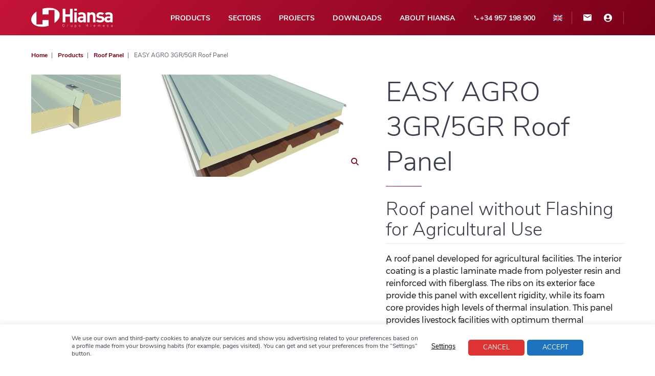

--- FILE ---
content_type: text/html; charset=UTF-8
request_url: https://www.hiansa.com/en/products/roof-panel/roof-panel-easy-agro-3gr-5gr/
body_size: 15039
content:
<!DOCTYPE html><html lang="en" prefix="og: https://ogp.me/ns#"> <head> <meta charset="UTF-8"> <meta http-equiv="X-UA-Compatible" content="IE=edge"> <meta name="viewport" content="width=device-width, initial-scale=1, shrink-to-fit=no, user-scalable=no"> <meta name="author" content="Hiansa"> <meta name="publisher" content="Hiansa"> <link rel="stylesheet" href="https://www.hiansa.com/wp-content/themes/nwp/style.css"> <style>img:is([sizes="auto" i], [sizes^="auto," i]) { contain-intrinsic-size: 3000px 1500px }</style> <link rel="alternate" hreflang="en" href="https://www.hiansa.com/en/products/roof-panel/roof-panel-easy-agro-3gr-5gr/" /><link rel="alternate" hreflang="es" href="https://www.hiansa.com/products/panel-sandwich-cubierta/panel-de-cubierta-easy-agro-3gr-5gr/" /><link rel="alternate" hreflang="x-default" href="https://www.hiansa.com/products/panel-sandwich-cubierta/panel-de-cubierta-easy-agro-3gr-5gr/" /> <title>EASY AGRO 3GR/5GR Roof Panel - Hiansa</title><meta name="description" content="Assembly Guide for Roof Panel Easy Agro 3GR/5GR https://www.youtube.com/watch?v=QKBIiIR06q4&amp;vq=hd1080"/><meta name="robots" content="follow, index, max-snippet:-1, max-video-preview:-1, max-image-preview:large"/><link rel="canonical" href="https://www.hiansa.com/en/products/roof-panel/roof-panel-easy-agro-3gr-5gr/" /><meta property="og:locale" content="en_US" /><meta property="og:type" content="article" /><meta property="og:title" content="EASY AGRO 3GR/5GR Roof Panel - Hiansa" /><meta property="og:description" content="Assembly Guide for Roof Panel Easy Agro 3GR/5GR https://www.youtube.com/watch?v=QKBIiIR06q4&amp;vq=hd1080" /><meta property="og:url" content="https://www.hiansa.com/en/products/roof-panel/roof-panel-easy-agro-3gr-5gr/" /><meta property="og:site_name" content="Hiansa" /><meta property="og:updated_time" content="2023-09-06T12:13:20+02:00" /><meta property="og:image" content="https://www.hiansa.com/wp-content/uploads/2020/10/PAN-EASY-AGRO.png" /><meta property="og:image:secure_url" content="https://www.hiansa.com/wp-content/uploads/2020/10/PAN-EASY-AGRO.png" /><meta property="og:image:width" content="768" /><meta property="og:image:height" content="532" /><meta property="og:image:alt" content="EASY AGRO 3GR/5GR Roof Panel" /><meta property="og:image:type" content="image/png" /><meta name="twitter:card" content="summary_large_image" /><meta name="twitter:title" content="EASY AGRO 3GR/5GR Roof Panel - Hiansa" /><meta name="twitter:description" content="Assembly Guide for Roof Panel Easy Agro 3GR/5GR https://www.youtube.com/watch?v=QKBIiIR06q4&amp;vq=hd1080" /><meta name="twitter:image" content="https://www.hiansa.com/wp-content/uploads/2020/10/PAN-EASY-AGRO.png" /><meta name="twitter:label1" content="Time to read" /><meta name="twitter:data1" content="Less than a minute" /> <link rel='stylesheet' id='iheg-fontawesome-css' href='https://www.hiansa.com/wp-content/plugins/image-hover-effects-block//assets/fontawesome-v5/css/all.min.css?ver=1.4.5' type='text/css' media='all' /><link rel='stylesheet' id='wp-block-library-css' href='https://www.hiansa.com/wp-includes/css/dist/block-library/style.min.css?ver=6.7.2' type='text/css' media='all' /><link rel='stylesheet' id='iheg-image-hover-css' href='https://www.hiansa.com/wp-content/plugins/image-hover-effects-block/assets/css/style.min.css?ver=1.4.5' type='text/css' media='all' /><style id='classic-theme-styles-inline-css' type='text/css'>/*! This file is auto-generated */.wp-block-button__link{color:#fff;background-color:#32373c;border-radius:9999px;box-shadow:none;text-decoration:none;padding:calc(.667em + 2px) calc(1.333em + 2px);font-size:1.125em}.wp-block-file__button{background:#32373c;color:#fff;text-decoration:none}</style><style id='global-styles-inline-css' type='text/css'>:root{--wp--preset--aspect-ratio--square: 1;--wp--preset--aspect-ratio--4-3: 4/3;--wp--preset--aspect-ratio--3-4: 3/4;--wp--preset--aspect-ratio--3-2: 3/2;--wp--preset--aspect-ratio--2-3: 2/3;--wp--preset--aspect-ratio--16-9: 16/9;--wp--preset--aspect-ratio--9-16: 9/16;--wp--preset--color--black: #000000;--wp--preset--color--cyan-bluish-gray: #abb8c3;--wp--preset--color--white: #ffffff;--wp--preset--color--pale-pink: #f78da7;--wp--preset--color--vivid-red: #cf2e2e;--wp--preset--color--luminous-vivid-orange: #ff6900;--wp--preset--color--luminous-vivid-amber: #fcb900;--wp--preset--color--light-green-cyan: #7bdcb5;--wp--preset--color--vivid-green-cyan: #00d084;--wp--preset--color--pale-cyan-blue: #8ed1fc;--wp--preset--color--vivid-cyan-blue: #0693e3;--wp--preset--color--vivid-purple: #9b51e0;--wp--preset--gradient--vivid-cyan-blue-to-vivid-purple: linear-gradient(135deg,rgba(6,147,227,1) 0%,rgb(155,81,224) 100%);--wp--preset--gradient--light-green-cyan-to-vivid-green-cyan: linear-gradient(135deg,rgb(122,220,180) 0%,rgb(0,208,130) 100%);--wp--preset--gradient--luminous-vivid-amber-to-luminous-vivid-orange: linear-gradient(135deg,rgba(252,185,0,1) 0%,rgba(255,105,0,1) 100%);--wp--preset--gradient--luminous-vivid-orange-to-vivid-red: linear-gradient(135deg,rgba(255,105,0,1) 0%,rgb(207,46,46) 100%);--wp--preset--gradient--very-light-gray-to-cyan-bluish-gray: linear-gradient(135deg,rgb(238,238,238) 0%,rgb(169,184,195) 100%);--wp--preset--gradient--cool-to-warm-spectrum: linear-gradient(135deg,rgb(74,234,220) 0%,rgb(151,120,209) 20%,rgb(207,42,186) 40%,rgb(238,44,130) 60%,rgb(251,105,98) 80%,rgb(254,248,76) 100%);--wp--preset--gradient--blush-light-purple: linear-gradient(135deg,rgb(255,206,236) 0%,rgb(152,150,240) 100%);--wp--preset--gradient--blush-bordeaux: linear-gradient(135deg,rgb(254,205,165) 0%,rgb(254,45,45) 50%,rgb(107,0,62) 100%);--wp--preset--gradient--luminous-dusk: linear-gradient(135deg,rgb(255,203,112) 0%,rgb(199,81,192) 50%,rgb(65,88,208) 100%);--wp--preset--gradient--pale-ocean: linear-gradient(135deg,rgb(255,245,203) 0%,rgb(182,227,212) 50%,rgb(51,167,181) 100%);--wp--preset--gradient--electric-grass: linear-gradient(135deg,rgb(202,248,128) 0%,rgb(113,206,126) 100%);--wp--preset--gradient--midnight: linear-gradient(135deg,rgb(2,3,129) 0%,rgb(40,116,252) 100%);--wp--preset--font-size--small: 13px;--wp--preset--font-size--medium: 20px;--wp--preset--font-size--large: 36px;--wp--preset--font-size--x-large: 42px;--wp--preset--spacing--20: 0.44rem;--wp--preset--spacing--30: 0.67rem;--wp--preset--spacing--40: 1rem;--wp--preset--spacing--50: 1.5rem;--wp--preset--spacing--60: 2.25rem;--wp--preset--spacing--70: 3.38rem;--wp--preset--spacing--80: 5.06rem;--wp--preset--shadow--natural: 6px 6px 9px rgba(0, 0, 0, 0.2);--wp--preset--shadow--deep: 12px 12px 50px rgba(0, 0, 0, 0.4);--wp--preset--shadow--sharp: 6px 6px 0px rgba(0, 0, 0, 0.2);--wp--preset--shadow--outlined: 6px 6px 0px -3px rgba(255, 255, 255, 1), 6px 6px rgba(0, 0, 0, 1);--wp--preset--shadow--crisp: 6px 6px 0px rgba(0, 0, 0, 1);}:where(.is-layout-flex){gap: 0.5em;}:where(.is-layout-grid){gap: 0.5em;}body .is-layout-flex{display: flex;}.is-layout-flex{flex-wrap: wrap;align-items: center;}.is-layout-flex > :is(*, div){margin: 0;}body .is-layout-grid{display: grid;}.is-layout-grid > :is(*, div){margin: 0;}:where(.wp-block-columns.is-layout-flex){gap: 2em;}:where(.wp-block-columns.is-layout-grid){gap: 2em;}:where(.wp-block-post-template.is-layout-flex){gap: 1.25em;}:where(.wp-block-post-template.is-layout-grid){gap: 1.25em;}.has-black-color{color: var(--wp--preset--color--black) !important;}.has-cyan-bluish-gray-color{color: var(--wp--preset--color--cyan-bluish-gray) !important;}.has-white-color{color: var(--wp--preset--color--white) !important;}.has-pale-pink-color{color: var(--wp--preset--color--pale-pink) !important;}.has-vivid-red-color{color: var(--wp--preset--color--vivid-red) !important;}.has-luminous-vivid-orange-color{color: var(--wp--preset--color--luminous-vivid-orange) !important;}.has-luminous-vivid-amber-color{color: var(--wp--preset--color--luminous-vivid-amber) !important;}.has-light-green-cyan-color{color: var(--wp--preset--color--light-green-cyan) !important;}.has-vivid-green-cyan-color{color: var(--wp--preset--color--vivid-green-cyan) !important;}.has-pale-cyan-blue-color{color: var(--wp--preset--color--pale-cyan-blue) !important;}.has-vivid-cyan-blue-color{color: var(--wp--preset--color--vivid-cyan-blue) !important;}.has-vivid-purple-color{color: var(--wp--preset--color--vivid-purple) !important;}.has-black-background-color{background-color: var(--wp--preset--color--black) !important;}.has-cyan-bluish-gray-background-color{background-color: var(--wp--preset--color--cyan-bluish-gray) !important;}.has-white-background-color{background-color: var(--wp--preset--color--white) !important;}.has-pale-pink-background-color{background-color: var(--wp--preset--color--pale-pink) !important;}.has-vivid-red-background-color{background-color: var(--wp--preset--color--vivid-red) !important;}.has-luminous-vivid-orange-background-color{background-color: var(--wp--preset--color--luminous-vivid-orange) !important;}.has-luminous-vivid-amber-background-color{background-color: var(--wp--preset--color--luminous-vivid-amber) !important;}.has-light-green-cyan-background-color{background-color: var(--wp--preset--color--light-green-cyan) !important;}.has-vivid-green-cyan-background-color{background-color: var(--wp--preset--color--vivid-green-cyan) !important;}.has-pale-cyan-blue-background-color{background-color: var(--wp--preset--color--pale-cyan-blue) !important;}.has-vivid-cyan-blue-background-color{background-color: var(--wp--preset--color--vivid-cyan-blue) !important;}.has-vivid-purple-background-color{background-color: var(--wp--preset--color--vivid-purple) !important;}.has-black-border-color{border-color: var(--wp--preset--color--black) !important;}.has-cyan-bluish-gray-border-color{border-color: var(--wp--preset--color--cyan-bluish-gray) !important;}.has-white-border-color{border-color: var(--wp--preset--color--white) !important;}.has-pale-pink-border-color{border-color: var(--wp--preset--color--pale-pink) !important;}.has-vivid-red-border-color{border-color: var(--wp--preset--color--vivid-red) !important;}.has-luminous-vivid-orange-border-color{border-color: var(--wp--preset--color--luminous-vivid-orange) !important;}.has-luminous-vivid-amber-border-color{border-color: var(--wp--preset--color--luminous-vivid-amber) !important;}.has-light-green-cyan-border-color{border-color: var(--wp--preset--color--light-green-cyan) !important;}.has-vivid-green-cyan-border-color{border-color: var(--wp--preset--color--vivid-green-cyan) !important;}.has-pale-cyan-blue-border-color{border-color: var(--wp--preset--color--pale-cyan-blue) !important;}.has-vivid-cyan-blue-border-color{border-color: var(--wp--preset--color--vivid-cyan-blue) !important;}.has-vivid-purple-border-color{border-color: var(--wp--preset--color--vivid-purple) !important;}.has-vivid-cyan-blue-to-vivid-purple-gradient-background{background: var(--wp--preset--gradient--vivid-cyan-blue-to-vivid-purple) !important;}.has-light-green-cyan-to-vivid-green-cyan-gradient-background{background: var(--wp--preset--gradient--light-green-cyan-to-vivid-green-cyan) !important;}.has-luminous-vivid-amber-to-luminous-vivid-orange-gradient-background{background: var(--wp--preset--gradient--luminous-vivid-amber-to-luminous-vivid-orange) !important;}.has-luminous-vivid-orange-to-vivid-red-gradient-background{background: var(--wp--preset--gradient--luminous-vivid-orange-to-vivid-red) !important;}.has-very-light-gray-to-cyan-bluish-gray-gradient-background{background: var(--wp--preset--gradient--very-light-gray-to-cyan-bluish-gray) !important;}.has-cool-to-warm-spectrum-gradient-background{background: var(--wp--preset--gradient--cool-to-warm-spectrum) !important;}.has-blush-light-purple-gradient-background{background: var(--wp--preset--gradient--blush-light-purple) !important;}.has-blush-bordeaux-gradient-background{background: var(--wp--preset--gradient--blush-bordeaux) !important;}.has-luminous-dusk-gradient-background{background: var(--wp--preset--gradient--luminous-dusk) !important;}.has-pale-ocean-gradient-background{background: var(--wp--preset--gradient--pale-ocean) !important;}.has-electric-grass-gradient-background{background: var(--wp--preset--gradient--electric-grass) !important;}.has-midnight-gradient-background{background: var(--wp--preset--gradient--midnight) !important;}.has-small-font-size{font-size: var(--wp--preset--font-size--small) !important;}.has-medium-font-size{font-size: var(--wp--preset--font-size--medium) !important;}.has-large-font-size{font-size: var(--wp--preset--font-size--large) !important;}.has-x-large-font-size{font-size: var(--wp--preset--font-size--x-large) !important;}:where(.wp-block-post-template.is-layout-flex){gap: 1.25em;}:where(.wp-block-post-template.is-layout-grid){gap: 1.25em;}:where(.wp-block-columns.is-layout-flex){gap: 2em;}:where(.wp-block-columns.is-layout-grid){gap: 2em;}:root :where(.wp-block-pullquote){font-size: 1.5em;line-height: 1.6;}</style><link rel='stylesheet' id='contact-form-7-css' href='https://www.hiansa.com/wp-content/plugins/contact-form-7/includes/css/styles.css?ver=6.1.3' type='text/css' media='all' /><link rel='stylesheet' id='cookie-law-info-css' href='https://www.hiansa.com/wp-content/plugins/cookie-law-info/legacy/public/css/cookie-law-info-public.css?ver=3.3.6' type='text/css' media='all' /><link rel='stylesheet' id='cookie-law-info-gdpr-css' href='https://www.hiansa.com/wp-content/plugins/cookie-law-info/legacy/public/css/cookie-law-info-gdpr.css?ver=3.3.6' type='text/css' media='all' /><link rel='stylesheet' id='wpml-blocks-css' href='https://www.hiansa.com/wp-content/plugins/sitepress-multilingual-cms/dist/css/blocks/styles.css?ver=4.6.2' type='text/css' media='all' /><link rel='stylesheet' id='wpml-menu-item-0-css' href='//www.hiansa.com/wp-content/plugins/sitepress-multilingual-cms/templates/language-switchers/menu-item/style.min.css?ver=1' type='text/css' media='all' /><link rel='stylesheet' id='cms-navigation-style-base-css' href='https://www.hiansa.com/wp-content/plugins/wpml-cms-nav/res/css/cms-navigation-base.css?ver=1.5.5' type='text/css' media='screen' /><link rel='stylesheet' id='cms-navigation-style-css' href='https://www.hiansa.com/wp-content/plugins/wpml-cms-nav/res/css/cms-navigation.css?ver=1.5.5' type='text/css' media='screen' /><link rel='stylesheet' id='nwp-vendor-css' href='https://www.hiansa.com/wp-content/themes/nwp/public/assets/css/vendors.min.css?ver=1.0' type='text/css' media='all' /><link rel='stylesheet' id='nwp-styles-css' href='https://www.hiansa.com/wp-content/themes/nwp/public/assets/css/styles.min.css?ver=1.0' type='text/css' media='all' /><script type="text/javascript" src="https://www.hiansa.com/wp-includes/js/jquery/jquery.min.js?ver=3.7.1" id="jquery-core-js"></script><script type="text/javascript" src="https://www.hiansa.com/wp-includes/js/jquery/jquery-migrate.min.js?ver=3.4.1" id="jquery-migrate-js"></script><script type="text/javascript" id="wpml-cookie-js-extra">
/* <![CDATA[ */
var wpml_cookies = {"wp-wpml_current_language":{"value":"en","expires":1,"path":"\/"}};
var wpml_cookies = {"wp-wpml_current_language":{"value":"en","expires":1,"path":"\/"}};
/* ]]> */
</script><script type="text/javascript" src="https://www.hiansa.com/wp-content/plugins/sitepress-multilingual-cms/res/js/cookies/language-cookie.js?ver=4.6.2" id="wpml-cookie-js"></script><script type="text/javascript" id="cookie-law-info-js-extra">
/* <![CDATA[ */
var Cli_Data = {"nn_cookie_ids":[],"cookielist":[],"non_necessary_cookies":[],"ccpaEnabled":"","ccpaRegionBased":"","ccpaBarEnabled":"","strictlyEnabled":["necessary","obligatoire"],"ccpaType":"gdpr","js_blocking":"1","custom_integration":"","triggerDomRefresh":"","secure_cookies":""};
var cli_cookiebar_settings = {"animate_speed_hide":"500","animate_speed_show":"500","background":"#FFF","border":"#b1a6a6c2","border_on":"","button_1_button_colour":"#1e73be","button_1_button_hover":"#185c98","button_1_link_colour":"#fff","button_1_as_button":"1","button_1_new_win":"","button_2_button_colour":"#333","button_2_button_hover":"#292929","button_2_link_colour":"#444","button_2_as_button":"","button_2_hidebar":"","button_3_button_colour":"#dd3333","button_3_button_hover":"#b12929","button_3_link_colour":"#fff","button_3_as_button":"1","button_3_new_win":"","button_4_button_colour":"#93aabf","button_4_button_hover":"#768899","button_4_link_colour":"#000000","button_4_as_button":"","button_7_button_colour":"#61a229","button_7_button_hover":"#4e8221","button_7_link_colour":"#fff","button_7_as_button":"1","button_7_new_win":"","font_family":"inherit","header_fix":"","notify_animate_hide":"1","notify_animate_show":"","notify_div_id":"#cookie-law-info-bar","notify_position_horizontal":"right","notify_position_vertical":"bottom","scroll_close":"","scroll_close_reload":"","accept_close_reload":"","reject_close_reload":"","showagain_tab":"","showagain_background":"#fff","showagain_border":"#000","showagain_div_id":"#cookie-law-info-again","showagain_x_position":"100px","text":"#212121","show_once_yn":"","show_once":"10000","logging_on":"","as_popup":"","popup_overlay":"1","bar_heading_text":"","cookie_bar_as":"banner","popup_showagain_position":"bottom-right","widget_position":"left"};
var log_object = {"ajax_url":"https:\/\/www.hiansa.com\/wp-admin\/admin-ajax.php"};
/* ]]> */
</script><script type="text/javascript" src="https://www.hiansa.com/wp-content/plugins/cookie-law-info/legacy/public/js/cookie-law-info-public.js?ver=3.3.6" id="cookie-law-info-js"></script><meta name="generator" content="WPML ver:4.6.2 stt:1,2;" /> <meta property="og:title" content="EASY AGRO 3GR/5GR Roof Panel"> <meta property="og:type" content="website"> <meta property="og:url" content="https://www.hiansa.com/en/products/roof-panel/roof-panel-easy-agro-3gr-5gr/"> <meta property="og:image" content="https://www.hiansa.com/wp-content/uploads/2020/10/PAN-EASY-AGRO.png"> <meta property="og:description" content=""> <meta property="og:site_name" content="Hiansa">    <script>
        (function(d, s, id){
            var js, fjs = d.getElementsByTagName(s)[0];
            if (d.getElementById(id)) return;
            js = d.createElement(s); js.id = id;
            js.src = "https://connect.facebook.net/es_ES/sdk.js";
            fjs.parentNode.insertBefore(js, fjs);
        }
        (document, 'script', 'facebook-jssdk'));
    </script> <meta name="twitter:card" content="summary_large_image"> <meta name="twitter:site" content="Hiansa"> <meta name="twitter:title" content="EASY AGRO 3GR/5GR Roof Panel"> <meta name="twitter:description" content=""> <meta name="twitter:creator" content="Hiansa – GRUPO HIEMESA"> <meta name="twitter:image" content="https://www.hiansa.com/wp-content/uploads/2020/10/PAN-EASY-AGRO.png">  <script>(function(w,d,s,l,i){w[l]=w[l]||[];w[l].push({'gtm.start':
new Date().getTime(),event:'gtm.js'});var f=d.getElementsByTagName(s)[0],
j=d.createElement(s),dl=l!='dataLayer'?'&l='+l:'';j.async=true;j.src=
'https://www.googletagmanager.com/gtm.js?id='+i+dl;f.parentNode.insertBefore(j,f);
})(window,document,'script','dataLayer','GTM-KH24K6');</script>  <noscript><iframe src="https://www.googletagmanager.com/ns.html?id=GTM-KH24K6"height="0" width="0" style="display:none;visibility:hidden"></iframe></noscript> <script>
  gtag('config', 'AW-372908947/aRDgCNm5iZECEJPH6LEB', {
    'phone_conversion_number': '957 198 900'
  });
</script><script type='text/javascript'>
  window.smartlook||(function(d) {
    var o=smartlook=function(){ o.api.push(arguments)},h=d.getElementsByTagName('head')[0];
    var c=d.createElement('script');o.api=new Array();c.async=true;c.type='text/javascript';
    c.charset='utf-8';c.src='https://rec.smartlook.com/recorder.js';h.appendChild(c);
    })(document);
    smartlook('init', '297b5b21b87a2c062d0a5a8e02b60dc50ccf6b1c');
</script><link rel="icon" href="https://www.hiansa.com/wp-content/uploads/2020/09/hiansa-ico.png" sizes="32x32" /><link rel="icon" href="https://www.hiansa.com/wp-content/uploads/2020/09/hiansa-ico.png" sizes="192x192" /><link rel="apple-touch-icon" href="https://www.hiansa.com/wp-content/uploads/2020/09/hiansa-ico.png" /><meta name="msapplication-TileImage" content="https://www.hiansa.com/wp-content/uploads/2020/09/hiansa-ico.png" /><noscript><style id="rocket-lazyload-nojs-css">.rll-youtube-player, [data-lazy-src]{display:none !important;}</style></noscript> </head> <body class="">  <header> <div class="overlay"></div> <div class="wrapper-header"> <div class="container"> <div class="row"> <div class="col-12"> <div class="header-block"> <div class="logo"> <p> <a href="https://www.hiansa.com/en/" title="Home"> <picture> <source media="(min-width: 992px)" data-lazy-srcset="https://www.hiansa.com/wp-content/uploads/2020/08/logo-hiemesa.svg"> <img src="data:image/svg+xml,%3Csvg%20xmlns='http://www.w3.org/2000/svg'%20viewBox='0%200%200%200'%3E%3C/svg%3E" alt="Hiansa" data-lazy-src="https://www.hiansa.com/wp-content/uploads/2020/08/logo-hiemesa.svg"><noscript><img src="https://www.hiansa.com/wp-content/uploads/2020/08/logo-hiemesa.svg" alt="Hiansa"></noscript> </picture> </a> </p> </div> <div class="wrapper-slide-menu"> <div class="wrapper-container"> <nav class="menu"> <ul class="list-menu"><li id="menu-item-11385" class="megamenu menu-item menu-item-type-post_type_archive menu-item-object-product menu-item-has-children menu-item-11385 nav-item"><a title="Products" href="https://www.hiansa.com/en/products/" class="nav-link" id="menu-item-dropdown-11385">Products</a><ul class="sub-menu" aria-labelledby="menu-item-dropdown-11385" role="menu"> <li id="menu-item-11386" class="d-block d-md-none menu-item menu-item-type-post_type_archive menu-item-object-product menu-item-11386 nav-item"><a title="All Products" href="https://www.hiansa.com/en/products/">All Products</a></li> <li id="menu-item-11331" class="menu-item menu-item-type-custom menu-item-object-custom menu-item-has-children menu-item-11331 nav-item"><a title="Sandwich Panels" href="#">Sandwich Panels</a> <ul aria-labelledby="menu-item-dropdown-11385" role="menu"> <li id="menu-item-11341" class="menu-item-type-custom menu-item-object-custom menu-item-11341 nav-item"><a title="Roof Panel" href="https://www.hiansa.com/en/products/roof-panel/">Roof Panel</a></li> <li id="menu-item-11333" class="menu-item-type-custom menu-item-object-custom menu-item-11333 nav-item"><a title="Façade Panel" href="https://www.hiansa.com/en/products/facade-panel/">Façade Panel</a></li> <li id="menu-item-11339" class="menu-item-type-custom menu-item-object-custom menu-item-11339 nav-item"><a title="Panel Teja" href="https://www.hiansa.com/en/products/panel-teja/">Panel Teja</a></li> <li id="menu-item-11340" class="menu-item-type-custom menu-item-object-custom menu-item-11340 nav-item"><a title="Refrigeration Panel" href="https://www.hiansa.com/en/products/refrigeration-panel/">Refrigeration Panel</a></li> <li id="menu-item-11337" class="menu-item-type-custom menu-item-object-custom menu-item-11337 nav-item"><a title="Lighting Panel" href="https://www.hiansa.com/en/products/lighting-panel/">Lighting Panel</a></li> <li id="menu-item-11335" class="menu-item-type-custom menu-item-object-custom menu-item-11335 nav-item"><a title="HF panel" href="https://www.hiansa.com/en/products/hf-panel/">HF panel</a></li> <li id="menu-item-11336" class="menu-item-type-custom menu-item-object-custom menu-item-11336 nav-item"><a title="HiRock Rock Wool Panel" href="https://www.hiansa.com/en/products/hirock-rock-wool-panel/">HiRock Rock Wool Panel</a></li> <li id="menu-item-11344" class="menu-item-type-custom menu-item-object-custom menu-item-11344 nav-item"><a title="Ultra High-Performance Panel" href="https://www.hiansa.com/en/products/ultra-high-performance-panel/">Ultra High-Performance Panel</a></li> </ul></li> <li id="menu-item-11345" class="menu-item menu-item-type-custom menu-item-object-custom menu-item-has-children menu-item-11345 nav-item"><a title="Sheets &amp; Slabs" href="#">Sheets &#038; Slabs</a> <ul aria-labelledby="menu-item-dropdown-11385" role="menu"> <li id="menu-item-11334" class="menu-item-type-custom menu-item-object-custom menu-item-11334 nav-item"><a title="Façade Sheet" href="https://www.hiansa.com/en/products/facade-sheet/">Façade Sheet</a></li> <li id="menu-item-11342" class="menu-item-type-custom menu-item-object-custom menu-item-11342 nav-item"><a title="Roof Sheet" href="https://www.hiansa.com/en/products/roof-sheet/">Roof Sheet</a></li> <li id="menu-item-11343" class="menu-item-type-custom menu-item-object-custom menu-item-11343 nav-item"><a title="Self Supporting Trays" href="https://www.hiansa.com/en/products/self-supporting-trays/">Self Supporting Trays</a></li> <li id="menu-item-11332" class="menu-item-type-custom menu-item-object-custom menu-item-11332 nav-item"><a title="Composite Slabs" href="https://www.hiansa.com/en/products/composite-slabs/">Composite Slabs</a></li> </ul></li> <li id="menu-item-11346" class="menu-item menu-item-type-custom menu-item-object-custom menu-item-has-children menu-item-11346 nav-item"><a title="New Products" href="#">New Products</a> <ul aria-labelledby="menu-item-dropdown-11385" role="menu"> <li id="menu-item-11338" class="menu-item-type-custom menu-item-object-custom menu-item-11338 nav-item"><a title="Panel Slimsun" href="https://www.hiansa.com/en/products/panel-slimsun/">Panel Slimsun</a></li> </ul></li></ul></li><li id="menu-item-11347" class="menu-item menu-item-type-post_type menu-item-object-page menu-item-11347 nav-item"><a title="Sectors" href="https://www.hiansa.com/en/sectors/" class="nav-link">Sectors</a></li><li id="menu-item-11354" class="menu-item menu-item-type-custom menu-item-object-custom menu-item-11354 nav-item"><a title="Projects" href="https://www.hiansa.com/en/projects/" class="nav-link">Projects</a></li><li id="menu-item-11397" class="title menu-item menu-item-type-post_type menu-item-object-page menu-item-11397 nav-item"><a title="Downloads" href="https://www.hiansa.com/en/downloads-area/" class="nav-link">Downloads</a></li><li id="menu-item-11356" class="menu-item menu-item-type-post_type menu-item-object-page menu-item-has-children menu-item-11356 nav-item"><a title="About Hiansa" href="https://www.hiansa.com/en/about-hiansa/" class="nav-link" id="menu-item-dropdown-11356">About Hiansa</a><ul class="sub-menu" aria-labelledby="menu-item-dropdown-11356" role="menu"> <li id="menu-item-11350" class="menu-item menu-item-type-post_type menu-item-object-page menu-item-11350 nav-item"><a title="Reliable service" href="https://www.hiansa.com/en/about-hiansa/reliable-service/">Reliable service</a></li> <li id="menu-item-11357" class="menu-item menu-item-type-post_type menu-item-object-page menu-item-11357 nav-item"><a title="Quality" href="https://www.hiansa.com/en/about-hiansa/quality/">Quality</a></li> <li id="menu-item-11349" class="menu-item menu-item-type-post_type menu-item-object-page menu-item-11349 nav-item"><a title="International Commercial Network" href="https://www.hiansa.com/en/about-hiansa/international-commercial-network/">International Commercial Network</a></li></ul></li><li id="menu-item-11358" class="tel-menu menu-item menu-item-type-custom menu-item-object-custom menu-item-11358 nav-item"><a title=" +34 957 198 900" href="tel:+34957198900" class="nav-link"><em class="icon-phone"> </em>+34 957 198 900</a></li><li id="menu-item-11399" class="select-country menu-item menu-item-type-custom menu-item-object-custom menu-item-has-children menu-item-11399 nav-item"><a title="Please select your country:" class="nav-link" id="menu-item-dropdown-11399">Please select your country:</a><ul class="sub-menu" aria-labelledby="menu-item-dropdown-11399" role="menu"> <li id="menu-item-11400" class="menu-item menu-item-type-custom menu-item-object-custom menu-item-has-children menu-item-11400 nav-item"><a title="Europe" href="#">Europe</a> <ul aria-labelledby="menu-item-dropdown-11399" role="menu"> <li id="menu-item-11401" class="menu-item-type-custom menu-item-object-custom menu-item-11401 nav-item"><a title="Spain" href="#">Spain</a></li> </ul></li> <li id="menu-item-11402" class="menu-item menu-item-type-custom menu-item-object-custom menu-item-has-children menu-item-11402 nav-item"><a title="America" href="#">America</a> <ul aria-labelledby="menu-item-dropdown-11399" role="menu"> <li id="menu-item-11403" class="menu-item-type-custom menu-item-object-custom menu-item-11403 nav-item"><a title="Colombia" href="https://www.hiansa.com/co/">Colombia</a></li> <li id="menu-item-11404" class="menu-item-type-custom menu-item-object-custom menu-item-11404 nav-item"><a title="Peru" href="https://www.hiansa.com/pe/">Peru</a></li> <li id="menu-item-11405" class="menu-item-type-custom menu-item-object-custom menu-item-11405 nav-item"><a title="Ecuador" href="https://www.hiansa.com/ec/">Ecuador</a></li> <li id="menu-item-11406" class="menu-item-type-custom menu-item-object-custom menu-item-11406 nav-item"><a title="Costa Rica" href="https://www.hiansa.com/cr/">Costa Rica</a></li> <li id="menu-item-11407" class="menu-item-type-custom menu-item-object-custom menu-item-11407 nav-item"><a title="Mexico" href="https://www.hiansa.com/mx/">Mexico</a></li> <li id="menu-item-11408" class="menu-item-type-custom menu-item-object-custom menu-item-11408 nav-item"><a title="Dominican Republic" href="https://www.hiansa.com/do/">Dominican Republic</a></li> <li id="menu-item-11409" class="menu-item-type-custom menu-item-object-custom menu-item-11409 nav-item"><a title="Argentina" href="https://www.hiansa.com/ar/">Argentina</a></li> <li id="menu-item-11410" class="menu-item-type-custom menu-item-object-custom menu-item-11410 nav-item"><a title="Chile" href="https://www.hiansa.com/cl/">Chile</a></li> </ul></li> <li id="menu-item-11411" class="menu-item menu-item-type-custom menu-item-object-custom menu-item-has-children menu-item-11411 nav-item"><a title="Africa" href="#">Africa</a> <ul aria-labelledby="menu-item-dropdown-11399" role="menu"> <li id="menu-item-11412" class="menu-item-type-custom menu-item-object-custom menu-item-11412 nav-item"><a title="Morocco" href="http://www.hiansapanel.ma/ar">Morocco</a></li> </ul></li></ul></li><li id="menu-item-wpml-ls-12-en" class="menu-item wpml-ls-slot-12 wpml-ls-item wpml-ls-item-en wpml-ls-current-language wpml-ls-menu-item wpml-ls-first-item menu-item-type-wpml_ls_menu_item menu-item-object-wpml_ls_menu_item menu-item-has-children menu-item-wpml-ls-12-en nav-item"><a title=" " href="https://www.hiansa.com/en/products/roof-panel/roof-panel-easy-agro-3gr-5gr/" class="nav-link" id="menu-item-dropdown-wpml-ls-12-en"><img width="18" height="12" class="wpml-ls-flag" src="data:image/svg+xml,%3Csvg%20xmlns='http://www.w3.org/2000/svg'%20viewBox='0%200%2018%2012'%3E%3C/svg%3E" alt="English"   data-lazy-src="https://www.hiansa.com/wp-content/uploads/flags/English.png" /><noscript><img width="18" height="12" class="wpml-ls-flag" src="https://www.hiansa.com/wp-content/uploads/flags/English.png" alt="English"   /></noscript></a><ul class="sub-menu" aria-labelledby="menu-item-dropdown-11399" role="menu"> <li id="menu-item-wpml-ls-12-es" class="menu-item wpml-ls-slot-12 wpml-ls-item wpml-ls-item-es wpml-ls-menu-item wpml-ls-last-item menu-item-type-wpml_ls_menu_item menu-item-object-wpml_ls_menu_item menu-item-wpml-ls-12-es nav-item"><a title=" " href="https://www.hiansa.com/products/panel-sandwich-cubierta/panel-de-cubierta-easy-agro-3gr-5gr/"><img class="wpml-ls-flag" src="data:image/svg+xml,%3Csvg%20xmlns='http://www.w3.org/2000/svg'%20viewBox='0%200%200%200'%3E%3C/svg%3E" alt="Spanish"   data-lazy-src="https://www.hiansa.com/wp-content/uploads/flags/Espa&amp;ntilde;ol.png" /><noscript><img class="wpml-ls-flag" src="https://www.hiansa.com/wp-content/uploads/flags/Espa&amp;ntilde;ol.png" alt="Spanish"   /></noscript></a></li></ul></li></ul> </nav> </div> </div> <div class="wrapper-icons-menu"> <ul><li id="menu-item-11361" class="menu-item menu-item-type-custom menu-item-object-custom menu-item-11361"><a href="https://www.hiansa.com/en/contact-hiansa/"><em class="icon-email1" title="Contact Hiansa"></em></a></li><li id="menu-item-11362" class="menu-item menu-item-type-custom menu-item-object-custom menu-item-11362"><a href="https://intranet.hiemesa.com:11000/"><em class="icon-user" title="Clients Area"></em></a></li></ul> <div class="d-block d-md-none js-hamburguer"> <p class="hamburger"><em class="icon-menu"></em></p> </div> </div> </div> </div> </div> </div> </div></header> <main role="main"> <section class="breadcrumb"><div class="container"><div class="row"><div class="col-12"><ul class="breadcrumb__list" itemscope itemtype="https://schema.org/BreadcrumbList"><li itemprop="itemListElement" itemscope itemtype="https://schema.org/ListItem"><a itemscope itemtype="https://schema.org/WebPage" itemprop="item" itemid="https://www.hiansa.com/en/" href="https://www.hiansa.com/en/"><span itemprop="name">Home</span></a><meta itemprop="position" content="1" /></li><li itemprop="itemListElement" itemscope itemtype="https://schema.org/ListItem"><a itemscope itemtype="https://schema.org/WebPage" itemprop="item" itemid="https://www.hiansa.com/en/products/" href="https://www.hiansa.com/en/products/"><span itemprop="name">Products</span></a><meta itemprop="position" content="2" /></li><li itemprop="itemListElement" itemscope itemtype="https://schema.org/ListItem"><a itemscope itemtype="https://schema.org/WebPage" itemprop="item" itemid="https://www.hiansa.com/en/products/roof-panel/" href="https://www.hiansa.com/en/products/roof-panel/"><span itemprop="name">Roof Panel</span></a><meta itemprop="position" content="3" /></li><li itemprop="itemListElement" itemscope itemtype="https://schema.org/ListItem"><span itemprop="name">EASY AGRO 3GR/5GR Roof Panel</span><meta itemprop="position" content="4" /></li></ul></div></div></div></section><section class="block-file"> <div class="container"> <div class="row"> <div class="col-12 col-md-7"> <div class="wrapper-grid-images"> <div data-bg="https://www.hiansa.com/wp-content/uploads/2020/10/Panel-Cub-EASY-AGRO-3G-5G.jpg" class="wrap-main-img rocket-lazyload" style=""> <p class="js-showModalSlide"><em class="icon-search"></em></p> </div> <div class="wrap-thumbnails-img"> <ul> <li data-bg="https://www.hiansa.com/wp-content/uploads/2020/10/Panel-de-cubierta-EASY-AGRO-3GR-5GR-detalle.jpg" class="js-thumbnail rocket-lazyload" style=""></li> </ul> </div> </div> </div> <div class="col-12 col-md-5"> <h1>EASY AGRO 3GR/5GR Roof Panel</h1> <h2 class="h2-line">Roof panel without Flashing for Agricultural Use</h2> <p>A roof panel developed for agricultural facilities. The interior coating is a plastic laminate made from polyester resin and reinforced with fiberglass. The ribs on its exterior face provide this panel with excellent rigidity, while its foam core provides high levels of thermal insulation. This panel provides livestock facilities with optimum thermal insulation with energy efficiency and low ceiling heights.</p> </div> </div> </div> <div class="modal modal-slide fade" id="modalBlockFile" tabindex="-1" role="dialog" aria-labelledby="exampleModalLabel" aria-hidden="true"> <div class="modal-dialog modal-dialog-centered modal-lg"> <div class="modal-content"> <p class="js-closeModal"><em class="icon-close"></em></p> <div class="swiper-container js-SlideModal"> <div class="swiper-wrapper"> <div class="swiper-slide"> <div data-bg="https://www.hiansa.com/wp-content/uploads/2020/10/Panel-Cub-EASY-AGRO-3G-5G.jpg" class="wrap-img rocket-lazyload" style=""></div> </div> <div class="swiper-slide"> <div data-bg="https://www.hiansa.com/wp-content/uploads/2020/10/Panel-de-cubierta-EASY-AGRO-3GR-5GR-detalle.jpg" class="wrap-img rocket-lazyload" style=""></div> </div> </div> </div> <div class="swiper-navigation"> <div class="js-heroSlider-pagination hero-slider-pagination"></div> <div class="js-heroSlider-next hero-slider-next"> <p><em class="icon-arrow"></em></p> </div> </div> </div> </div> </div> </section><section class="block-info-file bg-gray-light"> <div class="container"> <div class="row"> <div class="col-12"> <h3 class="h3-line">Technical specifications</h3> </div> </div> <div class="wrap-col-info"> <div class="row"> <div class="col-12 col-sm-6 col-md-3"> <p class="h3-style">Exterior face</p> <p>Pre-painted steel</p> </div> <div class="col-12 col-sm-6 col-md-3"> <p class="h3-style">Interior face</p> <p>Polyester</p> </div> <div class="col-12 col-sm-6 col-md-3"> <p class="h3-style">Insulation</p> <p>Polyurethane (PUR)</p> </div> <div class="col-12 col-sm-6 col-md-3"> </div> </div> </div> <div class="wrap-col-info"> <div class="row"> <div class="col-12 col-sm-6 col-md-3"> <p class="h3-style">Thicknesses (mm)</p> <p>30/50 (1.18/1.97 in.)</p> </div> <div class="col-12 col-sm-6 col-md-3"> <p class="h3-style">Use</p> <p>Sloping roof surfaces</p> </div> <div class="col-12 col-sm-6 col-md-3"> <p class="h3-style">Useful width</p> <p>1,000 mm (39.37 in.)</p> </div> <div class="col-12 col-sm-6 col-md-3"> </div> </div> </div> </div></section><section class="block-info-file"> <div class="container"> <div class="row"> <div class="col-12"> <h3 class="h3-line">Technical documentation</h3> </div> </div> <div class="wrap-col-info info-file"> <div class="row"> <div class="col-12 col-sm-6 col-md-3"> <div class="wrap-block"> <p class="h3-style">Data sheet</p> <p><a class="link download" href="https://www.hiansa.com/wp-content/uploads/2023/08/HIANSA-EASY-AGRO-3GR-5GR-Data-Sheet.pdf" target="" data-download-url="https://www.hiansa.com/wp-content/uploads/2023/08/HIANSA-EASY-AGRO-3GR-5GR-Data-Sheet.pdf" data-page-url="https://www.hiansa.com/en/products/roof-panel/roof-panel-easy-agro-3gr-5gr/">Download<em class="icon-arrow"></em></a></p> </div> </div> <div class="col-12 col-sm-6 col-md-3"> <div class="wrap-block"> <p class="h3-style">Panel Operations Guide</p> <p><a class="link download" href="https://www.hiansa.com/wp-content/uploads/2023/08/HIANSA-GUIDE-TO-SANDWICH-PANEL-OPERATIONS.pdf" target="" data-download-url="https://www.hiansa.com/wp-content/uploads/2023/08/HIANSA-GUIDE-TO-SANDWICH-PANEL-OPERATIONS.pdf" data-page-url="https://www.hiansa.com/en/products/roof-panel/roof-panel-easy-agro-3gr-5gr/">PANEL OPERATIONS GUIDE<em class="icon-arrow"></em></a></p> </div> </div> <div class="col-12 col-sm-6 col-md-3"> <div class="wrap-block"> <p class="h3-style">Color Chart</p> <p><a class="link download" href="https://www.hiansa.com/wp-content/uploads/2023/08/HIANSA-STANDARD-ORGANIC-COATINGS.pdf" target="" data-download-url="https://www.hiansa.com/wp-content/uploads/2023/08/HIANSA-STANDARD-ORGANIC-COATINGS.pdf" data-page-url="https://www.hiansa.com/en/products/roof-panel/roof-panel-easy-agro-3gr-5gr/">COLOR CHART<em class="icon-arrow"></em></a></p> </div> </div> <div class="col-12 col-sm-6 col-md-3"> <div class="wrap-block"> <p class="h3-style">BIM Objects</p> <p><a class="link download" href="https://www.hiansa.com/en/downloads-area/bim-library/" target="" data-download-url="https://www.hiansa.com/en/downloads-area/bim-library/" data-page-url="https://www.hiansa.com/en/products/roof-panel/roof-panel-easy-agro-3gr-5gr/">BIM Models<em class="icon-arrow"></em></a></p> </div> </div> </div> </div> <div class="modal fade" id="modalDownloadFile" tabindex="-1" role="dialog" aria-labelledby="exampleModalLabel" aria-hidden="true"> <div class="modal-dialog modal-dialog-centered modal-lg"> <div class="modal-content flex-row"> <div class="wrapper-content"> <h4 class="h1-style">Download documents</h4> <p>To download the documents, fill in the following fields:</p> <form id="form-download"> <div class="wrap-form-group"> <p> <label class="label">Name <span class="required">*</span></label> <input type="text" name="download_name" id="download_name" data-msg="required field"/><span class="error-custom"></span> </p> </div> <div class="wrap-form-group"> <p> <label class="label">E-mail <span class="required">*</span></label> <input type="email" name="download_email" id="download_email" data-msg="required field"/><span class="error-custom"></span> </p> </div> <div class="wrap-form-group button-form"> <p> <button class="button button-primary download-send-button">Send and download</button> </p> <p> <span class="error-custom main-error"></span> </p> </div> </form> </div> <div class="wrapper-exit"> <p class="js-closeModal"><em class="icon-close"></em></p> </div> </div> </div> </div> </div></section><section class="block-info-file bg-gray-light" style="margin-bottom: 0px;"><div class="container"> <div class="row"> <div class="col-12"> <h3 class="h3-line">Assembly Guide for Roof Panel Easy Agro 3GR/5GR</h3><figure class="wp-block-embed-youtube wp-block-embed is-type-video is-provider-youtube wp-embed-aspect-16-9 wp-has-aspect-ratio"><div class="wp-block-embed__wrapper"><iframe loading="lazy" title="Hiansa Assembly Guide Roof Sandwich Panel EASY CUB 3GR 5GR" width="500" height="281" src="about:blank" frameborder="0" allow="accelerometer; autoplay; clipboard-write; encrypted-media; gyroscope; picture-in-picture; web-share" referrerpolicy="strict-origin-when-cross-origin" allowfullscreen data-rocket-lazyload="fitvidscompatible" data-lazy-src="https://www.youtube.com/embed/QKBIiIR06q4?feature=oembed"></iframe><noscript><iframe title="Hiansa Assembly Guide Roof Sandwich Panel EASY CUB 3GR 5GR" width="500" height="281" src="https://www.youtube.com/embed/QKBIiIR06q4?feature=oembed" frameborder="0" allow="accelerometer; autoplay; clipboard-write; encrypted-media; gyroscope; picture-in-picture; web-share" referrerpolicy="strict-origin-when-cross-origin" allowfullscreen></iframe></noscript></div></figure></div> </div></div></section><section class="contact "> <div data-bg="https://www.hiansa.com/wp-content/uploads/2020/09/un_servicio_personalizado.jpg" class="wrap-img rocket-lazyload" style=""> <div class="container"> <div class="row"> <div class="col-12"> <div class="contact-wrap"> <p class="contact-text">We offer you a personalized service and are here to advise you on whatever you need</p> <p class="contact-button"><a class="button button-secondary" href="https://www.hiansa.com/en/contact-hiansa/" target="">Contact us</a></p> </div> </div> </div> </div> </div></section><section class="block-featured "> <div class="container"> <div class="row"> <div class="col-12"> <p class="h2-style">Featured projects</p> </div> </div> <div class="row"> <div class="col-12 col-md-4"> <div class="wrapper-card-project"> <div class="wrap-content"> <div class="wrap-image img--rounded"> <p><a href="https://www.hiansa.com/en/projects/refrigeration-cold-room/consum-cold-storage-warehouse/"><img fetchpriority="high" decoding="async" width="300" height="208" src="data:image/svg+xml,%3Csvg%20xmlns='http://www.w3.org/2000/svg'%20viewBox='0%200%20300%20208'%3E%3C/svg%3E" class="attachment-medium size-medium wp-post-image" alt="" data-lazy-srcset="https://www.hiansa.com/wp-content/uploads/2020/09/CONSUM-NAVE-ALMACENAMIENTO-LOGISTICO-300x208.jpg 300w, https://www.hiansa.com/wp-content/uploads/2020/09/CONSUM-NAVE-ALMACENAMIENTO-LOGISTICO-1024x709.jpg 1024w, https://www.hiansa.com/wp-content/uploads/2020/09/CONSUM-NAVE-ALMACENAMIENTO-LOGISTICO-768x532.jpg 768w, https://www.hiansa.com/wp-content/uploads/2020/09/CONSUM-NAVE-ALMACENAMIENTO-LOGISTICO.jpg 1200w" data-lazy-sizes="(max-width: 300px) 100vw, 300px" data-lazy-src="https://www.hiansa.com/wp-content/uploads/2020/09/CONSUM-NAVE-ALMACENAMIENTO-LOGISTICO-300x208.jpg" /><noscript><img fetchpriority="high" decoding="async" width="300" height="208" src="https://www.hiansa.com/wp-content/uploads/2020/09/CONSUM-NAVE-ALMACENAMIENTO-LOGISTICO-300x208.jpg" class="attachment-medium size-medium wp-post-image" alt="" srcset="https://www.hiansa.com/wp-content/uploads/2020/09/CONSUM-NAVE-ALMACENAMIENTO-LOGISTICO-300x208.jpg 300w, https://www.hiansa.com/wp-content/uploads/2020/09/CONSUM-NAVE-ALMACENAMIENTO-LOGISTICO-1024x709.jpg 1024w, https://www.hiansa.com/wp-content/uploads/2020/09/CONSUM-NAVE-ALMACENAMIENTO-LOGISTICO-768x532.jpg 768w, https://www.hiansa.com/wp-content/uploads/2020/09/CONSUM-NAVE-ALMACENAMIENTO-LOGISTICO.jpg 1200w" sizes="(max-width: 300px) 100vw, 300px" /></noscript></a></p> </div> <div class="wrap-text"> <p class="h3-style"><a href="https://www.hiansa.com/en/projects/refrigeration-cold-room/consum-cold-storage-warehouse/">Consum – Cold Storage Warehouse</a></p> <p></p> </div> </div> <div class="wrap-link"> <p><a class="link" href="https://www.hiansa.com/en/projects/refrigeration-cold-room/consum-cold-storage-warehouse/">View detail<em class="icon-arrow"></em></a></p> </div> </div> </div> <div class="col-12 col-md-4"> <div class="wrapper-card-project"> <div class="wrap-content"> <div class="wrap-image img--rounded"> <p><a href="https://www.hiansa.com/en/projects/industrial-en/new-san-sa-industrial-building/"><img decoding="async" width="300" height="208" src="data:image/svg+xml,%3Csvg%20xmlns='http://www.w3.org/2000/svg'%20viewBox='0%200%20300%20208'%3E%3C/svg%3E" class="attachment-medium size-medium wp-post-image" alt="" data-lazy-srcset="https://www.hiansa.com/wp-content/uploads/2020/09/Nueva-Nave-Industrial-NEW-SAN-SA-300x208.jpg 300w, https://www.hiansa.com/wp-content/uploads/2020/09/Nueva-Nave-Industrial-NEW-SAN-SA-1024x709.jpg 1024w, https://www.hiansa.com/wp-content/uploads/2020/09/Nueva-Nave-Industrial-NEW-SAN-SA-768x532.jpg 768w, https://www.hiansa.com/wp-content/uploads/2020/09/Nueva-Nave-Industrial-NEW-SAN-SA.jpg 1200w" data-lazy-sizes="(max-width: 300px) 100vw, 300px" data-lazy-src="https://www.hiansa.com/wp-content/uploads/2020/09/Nueva-Nave-Industrial-NEW-SAN-SA-300x208.jpg" /><noscript><img decoding="async" width="300" height="208" src="https://www.hiansa.com/wp-content/uploads/2020/09/Nueva-Nave-Industrial-NEW-SAN-SA-300x208.jpg" class="attachment-medium size-medium wp-post-image" alt="" srcset="https://www.hiansa.com/wp-content/uploads/2020/09/Nueva-Nave-Industrial-NEW-SAN-SA-300x208.jpg 300w, https://www.hiansa.com/wp-content/uploads/2020/09/Nueva-Nave-Industrial-NEW-SAN-SA-1024x709.jpg 1024w, https://www.hiansa.com/wp-content/uploads/2020/09/Nueva-Nave-Industrial-NEW-SAN-SA-768x532.jpg 768w, https://www.hiansa.com/wp-content/uploads/2020/09/Nueva-Nave-Industrial-NEW-SAN-SA.jpg 1200w" sizes="(max-width: 300px) 100vw, 300px" /></noscript></a></p> </div> <div class="wrap-text"> <p class="h3-style"><a href="https://www.hiansa.com/en/projects/industrial-en/new-san-sa-industrial-building/">NEW SAN SA Industrial Building</a></p> <p></p> </div> </div> <div class="wrap-link"> <p><a class="link" href="https://www.hiansa.com/en/projects/industrial-en/new-san-sa-industrial-building/">View detail<em class="icon-arrow"></em></a></p> </div> </div> </div> </div> </div></section> </main> <footer class="footer"> <div class="footer-menu bg-gray-light2 bg-opacity"> <div class="container"> <div class="row"> <div class="col-12"> <div class="footer-menu-nav"> <div class="footer-col"> <ul><li id="menu-item-30" class="title menu-item menu-item-type-post_type menu-item-object-page menu-item-30"><a href="https://www.hiansa.com/en/about-hiansa/">About Hiansa</a></li><li id="menu-item-27" class="menu-item menu-item-type-post_type menu-item-object-page menu-item-27"><a href="https://www.hiansa.com/en/about-hiansa/reliable-service/">Reliable service</a></li><li id="menu-item-26" class="menu-item menu-item-type-post_type menu-item-object-page menu-item-26"><a href="https://www.hiansa.com/en/about-hiansa/quality/">Quality</a></li><li id="menu-item-2034" class="menu-item menu-item-type-post_type menu-item-object-page menu-item-2034"><a href="https://www.hiansa.com/en/about-hiansa/international-commercial-network/">International Commercial Network</a></li></ul> </div> <div class="footer-col"> <ul><li id="menu-item-11384" class="title two-column menu-item menu-item-type-post_type_archive menu-item-object-product menu-item-has-children menu-item-11384"><a href="https://www.hiansa.com/en/products/">Products</a><ul class="sub-menu"> <li id="menu-item-11374" class="sub-menu-title menu-item menu-item-type-custom menu-item-object-custom menu-item-has-children menu-item-11374"><a>Sandwich Panels</a> <ul class="sub-menu"> <li id="menu-item-11375" class="menu-item menu-item-type-taxonomy menu-item-object-product_category current-product-ancestor current-menu-parent current-product-parent menu-item-11375"><a href="https://www.hiansa.com/en/products/roof-panel/">Roof Panel</a></li> <li id="menu-item-11376" class="menu-item menu-item-type-taxonomy menu-item-object-product_category menu-item-11376"><a href="https://www.hiansa.com/en/products/facade-panel/">Façade Panel</a></li> <li id="menu-item-11377" class="menu-item menu-item-type-taxonomy menu-item-object-product_category menu-item-11377"><a href="https://www.hiansa.com/en/products/refrigeration-panel/">Refrigeration Panel</a></li> <li id="menu-item-11378" class="menu-item menu-item-type-taxonomy menu-item-object-product_category menu-item-11378"><a href="https://www.hiansa.com/en/products/teja-panel/">Teja Panel</a></li> <li id="menu-item-11379" class="menu-item menu-item-type-taxonomy menu-item-object-product_category menu-item-11379"><a href="https://www.hiansa.com/en/products/lighting-panel/">Lighting Panel</a></li> <li id="menu-item-11380" class="menu-item menu-item-type-taxonomy menu-item-object-product_category menu-item-11380"><a href="https://www.hiansa.com/en/products/hf-panel/">HF Panel</a></li> <li id="menu-item-11381" class="menu-item menu-item-type-taxonomy menu-item-object-product_category menu-item-11381"><a href="https://www.hiansa.com/en/products/hirock-rock-wool-panel/">HiRock Rock Wool Panel</a></li> <li id="menu-item-11382" class="menu-item menu-item-type-taxonomy menu-item-object-product_category menu-item-11382"><a href="https://www.hiansa.com/en/products/ultra-high-performance-panel/">Ultra High-Performance Panel</a></li> </ul></li> <li id="menu-item-11383" class="sub-menu-title menu-item menu-item-type-custom menu-item-object-custom menu-item-has-children menu-item-11383"><a>Sheets &#038; Slabs</a> <ul class="sub-menu"> <li id="menu-item-11389" class="menu-item menu-item-type-taxonomy menu-item-object-product_category menu-item-11389"><a href="https://www.hiansa.com/en/products/roof-sheet/">Roof Sheet</a></li> <li id="menu-item-11390" class="menu-item menu-item-type-taxonomy menu-item-object-product_category menu-item-11390"><a href="https://www.hiansa.com/en/products/facade-sheet/">Façade Sheet</a></li> <li id="menu-item-11388" class="menu-item menu-item-type-taxonomy menu-item-object-product_category menu-item-11388"><a href="https://www.hiansa.com/en/products/self-supporting-trays/">Self Supporting Trays</a></li> <li id="menu-item-11387" class="menu-item menu-item-type-taxonomy menu-item-object-product_category menu-item-11387"><a href="https://www.hiansa.com/en/products/composite-slabs/">Composite Slabs</a></li> </ul></li></ul></li></ul> </div> <div class="footer-col"> <ul><li id="menu-item-11395" class="title menu-item menu-item-type-post_type_archive menu-item-object-project menu-item-11395"><a href="https://www.hiansa.com/en/projects/">Projects</a></li><li class="title menu-item menu-item-type-post_type menu-item-object-page menu-item-11397"><a href="https://www.hiansa.com/en/downloads-area/">Downloads</a></li></ul> </div> <div class="footer-col"> <ul><li id="menu-item-11391" class="menu-item menu-item-type-custom menu-item-object-custom menu-item-11391"><a href="https://hiemesa.com">HIEMESA GROUP</a></li><li id="menu-item-11392" class="menu-item menu-item-type-custom menu-item-object-custom menu-item-11392"><a href="https://www.hiemesa.com/">Group&#8217;s Website</a></li><li id="menu-item-11393" class="menu-item menu-item-type-custom menu-item-object-custom menu-item-11393"><a href="https://www.hiemesa.com/Trabaja">Work with us</a></li><li id="menu-item-11394" class="menu-item menu-item-type-custom menu-item-object-custom menu-item-11394"><a href="https://www.hiemesa.com/blog/">Blog</a></li><li id="menu-item-17533" class="menu-item menu-item-type-custom menu-item-object-custom menu-item-17533"><a target="_blank" href="https://www.hiemesa.com/sistema-interno-de-informacion/">Internal Information System</a></li></ul> </div> <div class="footer-col">  <ul class="rrss"> <li class="title">Follow us</li> <li><a href="https://www.youtube.com/channel/UCF_SlikXIw_5Z_ro8YXGvcQ" title="Hiansa YouTube" target="_blank" rel="me"><em class="icon-youtube"></em></a></li> <li><a href="https://www.linkedin.com/company/hiansapanel" title="Hiansa LinkedIn" target="_blank" rel="me"><em class="icon-linkedin"></em></a></li> </ul> <div class="wrap-button"> <p><a class="button button-primary button-small" href="https://www.hiansa.com/en/contact-hiansa/">Contact us</a></p> </div> <div class="wrap-form-group"> <p> <label class="label">Please select your country:</label> <select class="js-select js-region-links"> <option value="0">Choose an option</option> <optgroup label="Europe"><option value="https://www.hiansa.com/">Spain</option></optgroup><optgroup label="America"><option value="https://www.hiansa.com/co/">Colombia</option><option value="https://www.hiansa.com/pe/">Peru</option><option value="https://www.hiansa.com/ec/">Ecuador</option><option value="https://www.hiansa.com/cr/">Costa Rica</option><option value="https://www.hiansa.com/mx/">Mexico</option><option value="https://www.hiansa.com/do/">Dominican Republic</option><option value="https://www.hiansa.com/ar/">Argentina</option><option value="https://www.hiansa.com/cl/">Chile</option></optgroup><optgroup label="Africa"><option value="http://www.hiansapanel.ma/ar">Morocco</option> </select> </p> </div> </div> </div> </div> </div> </div> </div> <div class="footer-links bg-blue"> <div class="container"> <div class="row"> <div class="col-12"> <div class="footer-links-info"> <ul><li id="menu-item-57" class="menu-item menu-item-type-post_type menu-item-object-page menu-item-57"><a href="https://www.hiansa.com/en/legal-disclaimer/">Legal Disclaimer</a></li><li id="menu-item-56" class="menu-item menu-item-type-post_type menu-item-object-page menu-item-56"><a rel="privacy-policy" href="https://www.hiansa.com/en/privacy-policy/">Privacy Policy</a></li><li id="menu-item-55" class="menu-item menu-item-type-post_type menu-item-object-page menu-item-55"><a href="https://www.hiansa.com/en/cookies-policy/">Cookies Policy</a></li></ul> </div> <div class="footer-links-copyright"> <p>Copyright 2026 © GRUPO HIEMESA S.L. All rights reserved</p> </div> </div> </div> </div> </div></footer><!--googleoff: all--><div id="cookie-law-info-bar" data-nosnippet="true"><span><div class="cli-modal-cookie-bar"><div class="cli-modal-text-bar">We use our own and third-party cookies to analyze our services and show you advertising related to your preferences based on a profile made from your browsing habits (for example, pages visited). You can get and set your preferences from the “Settings” button.</div><a role='button' class="cli_settings_button">Settings</a><a role='button' id="cookie_action_close_header_reject" class="medium cli-plugin-button cli-plugin-main-button cookie_action_close_header_reject cli_action_button wt-cli-reject-btn" data-cli_action="reject">Cancel</a><a role='button' data-cli_action="accept" id="cookie_action_close_header" class="medium cli-plugin-button cli-plugin-main-button cookie_action_close_header cli_action_button wt-cli-accept-btn">Accept</a></div></span></div><div id="cookie-law-info-again" data-nosnippet="true"><span id="cookie_hdr_showagain">Privacy &amp; Cookies Policy</span></div><div class="cli-modal" data-nosnippet="true" id="cliSettingsPopup" tabindex="-1" role="dialog" aria-labelledby="cliSettingsPopup" aria-hidden="true"> <div class="cli-modal-dialog" role="document"> <div class="cli-modal-content cli-bar-popup"> <button type="button" class="cli-modal-close" id="cliModalClose"> <svg class="" viewBox="0 0 24 24"><path d="M19 6.41l-1.41-1.41-5.59 5.59-5.59-5.59-1.41 1.41 5.59 5.59-5.59 5.59 1.41 1.41 5.59-5.59 5.59 5.59 1.41-1.41-5.59-5.59z"></path><path d="M0 0h24v24h-24z" fill="none"></path></svg> <span class="wt-cli-sr-only">Close</span> </button> <div class="cli-modal-body"> <div class="cli-container-fluid cli-tab-container"> <div class="cli-row"> <div class="cli-col-12 cli-align-items-stretch cli-px-0"> <div class="cli-privacy-overview"> <h4>THIS WEBSITE USES COOKIES</h4> <div class="cli-privacy-content"> <div class="cli-privacy-content-text"><span style="vertical-align: inherit">This website uses cookies to improve your experience while you navigate through the website. Apart from these cookies, cookies that are categorized as necessary are stored on your browser since they are essential for allowing the basic functionalities of the website to work properly. We also use third-party cookies that help us analyze and understand how you use this website. These cookies will be stored in your browser only with your consent. You also have the option to opt out of receiving these cookies. However, opting out of some of these cookies may affect your browsing experience.</span></div> </div> <a class="cli-privacy-readmore" aria-label="Show more" role="button" data-readmore-text="Show more" data-readless-text="Show less"></a> </div> </div> <div class="cli-col-12 cli-align-items-stretch cli-px-0 cli-tab-section-container"> </div> </div></div> </div> <div class="cli-modal-footer"> <div class="wt-cli-element cli-container-fluid cli-tab-container"> <div class="cli-row"> <div class="cli-col-12 cli-align-items-stretch cli-px-0"> <div class="cli-tab-footer wt-cli-privacy-overview-actions">  <a id="wt-cli-privacy-save-btn" role="button" tabindex="0" data-cli-action="accept" class="wt-cli-privacy-btn cli_setting_save_button wt-cli-privacy-accept-btn cli-btn">SAVE &amp; ACCEPT</a> </div> <div class="wt-cli-ckyes-footer-section"> <div class="wt-cli-ckyes-brand-logo">Powered by <a href="https://www.cookieyes.com/"><img width="300" height="60" src="data:image/svg+xml,%3Csvg%20xmlns='http://www.w3.org/2000/svg'%20viewBox='0%200%20300%2060'%3E%3C/svg%3E" alt="CookieYes Logo" data-lazy-src="https://www.hiansa.com/wp-content/plugins/cookie-law-info/legacy/public/images/logo-cookieyes.svg"><noscript><img width="300" height="60" src="https://www.hiansa.com/wp-content/plugins/cookie-law-info/legacy/public/images/logo-cookieyes.svg" alt="CookieYes Logo"></noscript></a></div> </div>  </div> </div> </div> </div> </div> </div></div><div class="cli-modal-backdrop cli-fade cli-settings-overlay"></div><div class="cli-modal-backdrop cli-fade cli-popupbar-overlay"></div><!--googleon: all--><link rel='stylesheet' id='block_cta-css' href='https://www.hiansa.com/wp-content/themes/nwp/src/Blocks/CTA/css/block.css?ver=6.7.2' type='text/css' media='all' /><link rel='stylesheet' id='block_featured-css' href='https://www.hiansa.com/wp-content/themes/nwp/src/Blocks/Featured/css/block.css?ver=6.7.2' type='text/css' media='all' /><script type="text/javascript" src="https://www.hiansa.com/wp-includes/js/dist/hooks.min.js?ver=4d63a3d491d11ffd8ac6" id="wp-hooks-js"></script><script type="text/javascript" src="https://www.hiansa.com/wp-includes/js/dist/i18n.min.js?ver=5e580eb46a90c2b997e6" id="wp-i18n-js"></script><script type="text/javascript" id="wp-i18n-js-after">
/* <![CDATA[ */
wp.i18n.setLocaleData( { 'text direction\u0004ltr': [ 'ltr' ] } );
/* ]]> */
</script><script type="text/javascript" src="https://www.hiansa.com/wp-content/plugins/contact-form-7/includes/swv/js/index.js?ver=6.1.3" id="swv-js"></script><script type="text/javascript" id="contact-form-7-js-before">
/* <![CDATA[ */
var wpcf7 = {
    "api": {
        "root": "https:\/\/www.hiansa.com\/en\/wp-json\/",
        "namespace": "contact-form-7\/v1"
    },
    "cached": 1
};
/* ]]> */
</script><script type="text/javascript" src="https://www.hiansa.com/wp-content/plugins/contact-form-7/includes/js/index.js?ver=6.1.3" id="contact-form-7-js"></script><script type="text/javascript" id="wpcf7-ga-events-js-before">
/* <![CDATA[ */
var cf7GASendActions = {"invalid":"true","spam":"true","mail_sent":"true","mail_failed":"true","sent":"false"}, cf7FormIDs = {"ID_11508":"BIM ENG","ID_11505":"BIM EN","ID_11420":"Contact Hiansa","ID_10634":"BIM","ID_11117":"ForceManager_En","ID_9323":"Focemanager","ID_11118":"Spain","ID_2042":"Espa\u00f1a","ID_11119":"Contact form 1","ID_2041":"Formulario de contacto 1"};
/* ]]> */
</script><script type="text/javascript" src="https://www.hiansa.com/wp-content/plugins/cf7-google-analytics/js/cf7-google-analytics.min.js?ver=1.8.10" id="wpcf7-ga-events-js"></script><script type="text/javascript" id="rocket-browser-checker-js-after">
/* <![CDATA[ */
"use strict";var _createClass=function(){function defineProperties(target,props){for(var i=0;i<props.length;i++){var descriptor=props[i];descriptor.enumerable=descriptor.enumerable||!1,descriptor.configurable=!0,"value"in descriptor&&(descriptor.writable=!0),Object.defineProperty(target,descriptor.key,descriptor)}}return function(Constructor,protoProps,staticProps){return protoProps&&defineProperties(Constructor.prototype,protoProps),staticProps&&defineProperties(Constructor,staticProps),Constructor}}();function _classCallCheck(instance,Constructor){if(!(instance instanceof Constructor))throw new TypeError("Cannot call a class as a function")}var RocketBrowserCompatibilityChecker=function(){function RocketBrowserCompatibilityChecker(options){_classCallCheck(this,RocketBrowserCompatibilityChecker),this.passiveSupported=!1,this._checkPassiveOption(this),this.options=!!this.passiveSupported&&options}return _createClass(RocketBrowserCompatibilityChecker,[{key:"_checkPassiveOption",value:function(self){try{var options={get passive(){return!(self.passiveSupported=!0)}};window.addEventListener("test",null,options),window.removeEventListener("test",null,options)}catch(err){self.passiveSupported=!1}}},{key:"initRequestIdleCallback",value:function(){!1 in window&&(window.requestIdleCallback=function(cb){var start=Date.now();return setTimeout(function(){cb({didTimeout:!1,timeRemaining:function(){return Math.max(0,50-(Date.now()-start))}})},1)}),!1 in window&&(window.cancelIdleCallback=function(id){return clearTimeout(id)})}},{key:"isDataSaverModeOn",value:function(){return"connection"in navigator&&!0===navigator.connection.saveData}},{key:"supportsLinkPrefetch",value:function(){var elem=document.createElement("link");return elem.relList&&elem.relList.supports&&elem.relList.supports("prefetch")&&window.IntersectionObserver&&"isIntersecting"in IntersectionObserverEntry.prototype}},{key:"isSlowConnection",value:function(){return"connection"in navigator&&"effectiveType"in navigator.connection&&("2g"===navigator.connection.effectiveType||"slow-2g"===navigator.connection.effectiveType)}}]),RocketBrowserCompatibilityChecker}();
/* ]]> */
</script><script type="text/javascript" id="rocket-preload-links-js-extra">
/* <![CDATA[ */
var RocketPreloadLinksConfig = {"excludeUris":"\/wp-content\/themes\/nwp\/src\/RegionRedirect\/js\/region-redirect.js|\/jquery-|\/jquery-migrate(.min)|\/(?:.+\/)?feed(?:\/(?:.+\/?)?)?$|\/(?:.+\/)?embed\/|(\/[^\/]+)?\/(index\\.php\/)?wp\\-json(\/.*|$)|\/refer\/|\/go\/|\/recommend\/|\/recommends\/","usesTrailingSlash":"1","imageExt":"jpg|jpeg|gif|png|tiff|bmp|webp|avif|pdf|doc|docx|xls|xlsx|php","fileExt":"jpg|jpeg|gif|png|tiff|bmp|webp|avif|pdf|doc|docx|xls|xlsx|php|html|htm","siteUrl":"https:\/\/www.hiansa.com\/en\/","onHoverDelay":"100","rateThrottle":"3"};
/* ]]> */
</script><script type="text/javascript" id="rocket-preload-links-js-after">
/* <![CDATA[ */
(function() {
"use strict";var r="function"==typeof Symbol&&"symbol"==typeof Symbol.iterator?function(e){return typeof e}:function(e){return e&&"function"==typeof Symbol&&e.constructor===Symbol&&e!==Symbol.prototype?"symbol":typeof e},e=function(){function i(e,t){for(var n=0;n<t.length;n++){var i=t[n];i.enumerable=i.enumerable||!1,i.configurable=!0,"value"in i&&(i.writable=!0),Object.defineProperty(e,i.key,i)}}return function(e,t,n){return t&&i(e.prototype,t),n&&i(e,n),e}}();function i(e,t){if(!(e instanceof t))throw new TypeError("Cannot call a class as a function")}var t=function(){function n(e,t){i(this,n),this.browser=e,this.config=t,this.options=this.browser.options,this.prefetched=new Set,this.eventTime=null,this.threshold=1111,this.numOnHover=0}return e(n,[{key:"init",value:function(){!this.browser.supportsLinkPrefetch()||this.browser.isDataSaverModeOn()||this.browser.isSlowConnection()||(this.regex={excludeUris:RegExp(this.config.excludeUris,"i"),images:RegExp(".("+this.config.imageExt+")$","i"),fileExt:RegExp(".("+this.config.fileExt+")$","i")},this._initListeners(this))}},{key:"_initListeners",value:function(e){-1<this.config.onHoverDelay&&document.addEventListener("mouseover",e.listener.bind(e),e.listenerOptions),document.addEventListener("mousedown",e.listener.bind(e),e.listenerOptions),document.addEventListener("touchstart",e.listener.bind(e),e.listenerOptions)}},{key:"listener",value:function(e){var t=e.target.closest("a"),n=this._prepareUrl(t);if(null!==n)switch(e.type){case"mousedown":case"touchstart":this._addPrefetchLink(n);break;case"mouseover":this._earlyPrefetch(t,n,"mouseout")}}},{key:"_earlyPrefetch",value:function(t,e,n){var i=this,r=setTimeout(function(){if(r=null,0===i.numOnHover)setTimeout(function(){return i.numOnHover=0},1e3);else if(i.numOnHover>i.config.rateThrottle)return;i.numOnHover++,i._addPrefetchLink(e)},this.config.onHoverDelay);t.addEventListener(n,function e(){t.removeEventListener(n,e,{passive:!0}),null!==r&&(clearTimeout(r),r=null)},{passive:!0})}},{key:"_addPrefetchLink",value:function(i){return this.prefetched.add(i.href),new Promise(function(e,t){var n=document.createElement("link");n.rel="prefetch",n.href=i.href,n.onload=e,n.onerror=t,document.head.appendChild(n)}).catch(function(){})}},{key:"_prepareUrl",value:function(e){if(null===e||"object"!==(void 0===e?"undefined":r(e))||!1 in e||-1===["http:","https:"].indexOf(e.protocol))return null;var t=e.href.substring(0,this.config.siteUrl.length),n=this._getPathname(e.href,t),i={original:e.href,protocol:e.protocol,origin:t,pathname:n,href:t+n};return this._isLinkOk(i)?i:null}},{key:"_getPathname",value:function(e,t){var n=t?e.substring(this.config.siteUrl.length):e;return n.startsWith("/")||(n="/"+n),this._shouldAddTrailingSlash(n)?n+"/":n}},{key:"_shouldAddTrailingSlash",value:function(e){return this.config.usesTrailingSlash&&!e.endsWith("/")&&!this.regex.fileExt.test(e)}},{key:"_isLinkOk",value:function(e){return null!==e&&"object"===(void 0===e?"undefined":r(e))&&(!this.prefetched.has(e.href)&&e.origin===this.config.siteUrl&&-1===e.href.indexOf("?")&&-1===e.href.indexOf("#")&&!this.regex.excludeUris.test(e.href)&&!this.regex.images.test(e.href))}}],[{key:"run",value:function(){"undefined"!=typeof RocketPreloadLinksConfig&&new n(new RocketBrowserCompatibilityChecker({capture:!0,passive:!0}),RocketPreloadLinksConfig).init()}}]),n}();t.run();
}());
/* ]]> */
</script><script type="text/javascript" src="https://www.hiansa.com/wp-content/themes/nwp/public/assets/js/scripts.min.js?ver=1.0" id="nwp-scripts-js"></script><script type="text/javascript" src="https://www.hiansa.com/wp-content/themes/nwp/public/assets/js/components.min.js?ver=1.0" id="nwp-components-js"></script><script type="text/javascript" src="https://www.hiansa.com/wp-content/themes/nwp/src/Products/js/product.js?ver=6.7.2" id="product_custom_js-js"></script><script type="text/javascript" src="https://www.hiansa.com/wp-content/themes/nwp/src/Projects/js/project.js?ver=6.7.2" id="project_custom_js-js"></script><script type="text/javascript" src="https://www.hiansa.com/wp-content/themes/nwp/src/RegionRedirect/js/region-redirect.js?ver=6.7.2" id="region_redirect_js-js"></script><script type="text/javascript" src="https://www.hiansa.com/wp-content/themes/nwp/src/Blocks/HeaderGallery/js/block.js?ver=6.7.2" id="block_header-gallery_script-js"></script><script type="text/javascript" id="block_technical-documentation_script-js-extra">
/* <![CDATA[ */
var ajax_var = {"ajax_url":"https:\/\/www.hiansa.com\/wp-admin\/admin-ajax.php","nonce":"7d57e59315"};
/* ]]> */
</script><script type="text/javascript" src="https://www.hiansa.com/wp-content/themes/nwp/src/Blocks/TechnicalDocumentation/js/block.js?ver=6.7.2" id="block_technical-documentation_script-js"></script><script>window.lazyLoadOptions=[{elements_selector:"img[data-lazy-src],.rocket-lazyload,iframe[data-lazy-src]",data_src:"lazy-src",data_srcset:"lazy-srcset",data_sizes:"lazy-sizes",class_loading:"lazyloading",class_loaded:"lazyloaded",threshold:300,callback_loaded:function(element){if(element.tagName==="IFRAME"&&element.dataset.rocketLazyload=="fitvidscompatible"){if(element.classList.contains("lazyloaded")){if(typeof window.jQuery!="undefined"){if(jQuery.fn.fitVids){jQuery(element).parent().fitVids()}}}}}},{elements_selector:".rocket-lazyload",data_src:"lazy-src",data_srcset:"lazy-srcset",data_sizes:"lazy-sizes",class_loading:"lazyloading",class_loaded:"lazyloaded",threshold:300,}];window.addEventListener('LazyLoad::Initialized',function(e){var lazyLoadInstance=e.detail.instance;if(window.MutationObserver){var observer=new MutationObserver(function(mutations){var image_count=0;var iframe_count=0;var rocketlazy_count=0;mutations.forEach(function(mutation){for(var i=0;i<mutation.addedNodes.length;i++){if(typeof mutation.addedNodes[i].getElementsByTagName!=='function'){continue}
if(typeof mutation.addedNodes[i].getElementsByClassName!=='function'){continue}
images=mutation.addedNodes[i].getElementsByTagName('img');is_image=mutation.addedNodes[i].tagName=="IMG";iframes=mutation.addedNodes[i].getElementsByTagName('iframe');is_iframe=mutation.addedNodes[i].tagName=="IFRAME";rocket_lazy=mutation.addedNodes[i].getElementsByClassName('rocket-lazyload');image_count+=images.length;iframe_count+=iframes.length;rocketlazy_count+=rocket_lazy.length;if(is_image){image_count+=1}
if(is_iframe){iframe_count+=1}}});if(image_count>0||iframe_count>0||rocketlazy_count>0){lazyLoadInstance.update()}});var b=document.getElementsByTagName("body")[0];var config={childList:!0,subtree:!0};observer.observe(b,config)}},!1)</script><script data-no-minify="1" async src="https://www.hiansa.com/wp-content/plugins/wp-rocket/assets/js/lazyload/17.5/lazyload.min.js"></script> </body></html>
<!-- This website is like a Rocket, isn't it? Performance optimized by WP Rocket. Learn more: https://wp-rocket.me -->

--- FILE ---
content_type: text/css; charset=utf-8
request_url: https://www.hiansa.com/wp-content/themes/nwp/public/assets/css/styles.min.css?ver=1.0
body_size: 41982
content:
@charset "UTF-8"; /*!
 * Bootstrap v4.1.3 (https://getbootstrap.com/)
 * Copyright 2011-2018 The Bootstrap Authors
 * Copyright 2011-2018 Twitter, Inc.
 * Licensed under MIT (https://github.com/twbs/bootstrap/blob/master/LICENSE)
 */
:root {
        --blue: #007bff;
        --indigo: #6610f2;
        --purple: #6f42c1;
        --pink: #e83e8c;
        --red: #dc3545;
        --orange: #fd7e14;
        --yellow: #ffc107;
        --green: #28a745;
        --teal: #20c997;
        --cyan: #17a2b8;
        --white: #fff;
        --gray: #6c757d;
        --gray-dark: #343a40;
        --primary: #007bff;
        --secondary: #6c757d;
        --success: #28a745;
        --info: #17a2b8;
        --warning: #ffc107;
        --danger: #dc3545;
        --light: #f8f9fa;
        --dark: #343a40;
        --breakpoint-xs: 0;
        --breakpoint-sm: 768px;
        --breakpoint-md: 992px;
        --breakpoint-lg: 1200px;
        --breakpoint-xl: 1300px;
        --font-family-sans-serif: -apple-system, BlinkMacSystemFont, "Segoe UI", Roboto, "Helvetica Neue", Arial, sans-serif, "Apple Color Emoji", "Segoe UI Emoji", "Segoe UI Symbol", "Noto Color Emoji";
        --font-family-monospace: SFMono-Regular, Menlo, Monaco, Consolas, "Liberation Mono", "Courier New", monospace;
}
*,
::after,
::before {
        box-sizing: border-box;
}
html {
        font-family: sans-serif;
        line-height: 1.15;
        -webkit-text-size-adjust: 100%;
        -ms-text-size-adjust: 100%;
        -ms-overflow-style: scrollbar;
        -webkit-tap-highlight-color: transparent;
}
@-ms-viewport {
        width: device-width;
}
article,
aside,
figcaption,
figure,
footer,
header,
hgroup,
main,
nav,
section {
        display: block;
}
body {
        margin: 0;
        font-family: -apple-system, BlinkMacSystemFont, "Segoe UI", Roboto, "Helvetica Neue", Arial, sans-serif, "Apple Color Emoji", "Segoe UI Emoji", "Segoe UI Symbol", "Noto Color Emoji";
        font-size: 1rem;
        font-weight: 400;
        line-height: 1.5;
        color: #212529;
        text-align: left;
        background-color: #fff;
}
[tabindex="-1"]:focus {
        outline: 0 !important;
}
hr {
        box-sizing: content-box;
        height: 0;
        overflow: visible;
}
.h1-style a,
.h2-style .h2-border-bottom,
.h2-style a,
.h2-style.h2-center,
.h2-style.h2-no-line,
.h3-style a,
h1,
h1 a,
h2,
h2 .h2-border-bottom,
h2 a,
h2.h2-center,
h2.h2-no-line,
h3,
h3 a,
h4,
h5,
h6 {
        margin-top: 0;
        margin-bottom: 0.5rem;
}
li a,
p,
p a,
ul a {
        margin-top: 0;
        margin-bottom: 1rem;
}
abbr[data-original-title],
abbr[title] {
        text-decoration: underline;
        -webkit-text-decoration: underline dotted;
        text-decoration: underline dotted;
        cursor: help;
        border-bottom: 0;
}
address {
        margin-bottom: 1rem;
        font-style: normal;
        line-height: inherit;
}
dl,
ol,
ul {
        margin-top: 0;
        margin-bottom: 1rem;
}
ol ol,
ol ul,
ul ol,
ul ul {
        margin-bottom: 0;
}
dt {
        font-weight: 700;
}
dd {
        margin-bottom: 0.5rem;
        margin-left: 0;
}
blockquote {
        margin: 0 0 1rem;
}
dfn {
        font-style: italic;
}
b,
strong {
        font-weight: bolder;
}
small {
        font-size: 80%;
}
sub,
sup {
        position: relative;
        font-size: 75%;
        line-height: 0;
        vertical-align: baseline;
}
sub {
        bottom: -0.25em;
}
sup {
        top: -0.5em;
}
a {
        color: #007bff;
        text-decoration: none;
        background-color: transparent;
        -webkit-text-decoration-skip: objects;
}
a:hover {
        color: #0056b3;
        text-decoration: underline;
}
a:not([href]):not([tabindex]) {
        color: inherit;
        text-decoration: none;
}
a:not([href]):not([tabindex]):focus,
a:not([href]):not([tabindex]):hover {
        color: inherit;
        text-decoration: none;
}
a:not([href]):not([tabindex]):focus {
        outline: 0;
}
code,
kbd,
pre,
samp {
        font-family: SFMono-Regular, Menlo, Monaco, Consolas, "Liberation Mono", "Courier New", monospace;
        font-size: 1em;
}
pre {
        margin-top: 0;
        margin-bottom: 1rem;
        overflow: auto;
        -ms-overflow-style: scrollbar;
}
figure {
        margin: 0 0 1rem;
}
img {
        vertical-align: middle;
        border-style: none;
}
svg {
        overflow: hidden;
        vertical-align: middle;
}
table {
        border-collapse: collapse;
}
caption {
        padding-top: 0.75rem;
        padding-bottom: 0.75rem;
        color: #6c757d;
        text-align: left;
        caption-side: bottom;
}
th {
        text-align: inherit;
}
label {
        display: inline-block;
        margin-bottom: 0.5rem;
}
button {
        border-radius: 0;
}
button:focus {
        outline: 1px dotted;
        outline: 5px auto -webkit-focus-ring-color;
}
button,
input,
optgroup,
select,
textarea {
        margin: 0;
        font-family: inherit;
        font-size: inherit;
        line-height: inherit;
}
button,
input {
        overflow: visible;
}
button,
select {
        text-transform: none;
}
[type="reset"],
[type="submit"],
button,
html [type="button"] {
        -webkit-appearance: button;
}
[type="button"]::-moz-focus-inner,
[type="reset"]::-moz-focus-inner,
[type="submit"]::-moz-focus-inner,
button::-moz-focus-inner {
        padding: 0;
        border-style: none;
}
input[type="checkbox"],
input[type="radio"] {
        box-sizing: border-box;
        padding: 0;
}
input[type="date"],
input[type="datetime-local"],
input[type="month"],
input[type="time"] {
        -webkit-appearance: listbox;
}
textarea {
        overflow: auto;
        resize: vertical;
}
fieldset {
        min-width: 0;
        padding: 0;
        margin: 0;
        border: 0;
}
legend {
        display: block;
        width: 100%;
        max-width: 100%;
        padding: 0;
        margin-bottom: 0.5rem;
        font-size: 1.5rem;
        line-height: inherit;
        color: inherit;
        white-space: normal;
}
progress {
        vertical-align: baseline;
}
[type="number"]::-webkit-inner-spin-button,
[type="number"]::-webkit-outer-spin-button {
        height: auto;
}
[type="search"] {
        outline-offset: -2px;
        -webkit-appearance: none;
}
[type="search"]::-webkit-search-cancel-button,
[type="search"]::-webkit-search-decoration {
        -webkit-appearance: none;
}
::-webkit-file-upload-button {
        font: inherit;
        -webkit-appearance: button;
}
output {
        display: inline-block;
}
summary {
        display: list-item;
        cursor: pointer;
}
template {
        display: none;
}
[hidden] {
        display: none !important;
}
.h1,
.h1-style a,
.h2,
.h2-style .h2-border-bottom,
.h2-style a,
.h2-style.h2-center,
.h2-style.h2-no-line,
.h3,
.h3-style a,
.h4,
.h5,
.h6,
h1,
h1 a,
h2,
h2 .h2-border-bottom,
h2 a,
h2.h2-center,
h2.h2-no-line,
h3,
h3 a,
h4,
h5,
h6 {
        margin-bottom: 0.5rem;
        font-family: inherit;
        font-weight: 500;
        line-height: 1.2;
        color: inherit;
}
.h1,
.h1-style a,
h1,
h1 a {
        font-size: 2.5rem;
}
.h2,
.h2-style .h2-border-bottom,
.h2-style a,
.h2-style.h2-center,
.h2-style.h2-no-line,
h2,
h2 .h2-border-bottom,
h2 a,
h2.h2-center,
h2.h2-no-line {
        font-size: 2rem;
}
.h3,
.h3-style a,
h3,
h3 a {
        font-size: 1.75rem;
}
.h4,
h4 {
        font-size: 1.5rem;
}
.h5,
h5 {
        font-size: 1.25rem;
}
.h6,
h6 {
        font-size: 1rem;
}
.lead {
        font-size: 1.25rem;
        font-weight: 300;
}
.display-1 {
        font-size: 6rem;
        font-weight: 300;
        line-height: 1.2;
}
.display-2 {
        font-size: 5.5rem;
        font-weight: 300;
        line-height: 1.2;
}
.display-3 {
        font-size: 4.5rem;
        font-weight: 300;
        line-height: 1.2;
}
.display-4 {
        font-size: 3.5rem;
        font-weight: 300;
        line-height: 1.2;
}
hr {
        margin-top: 1rem;
        margin-bottom: 1rem;
        border: 0;
        border-top: 1px solid rgba(0, 0, 0, 0.1);
}
.small,
small {
        font-size: 80%;
        font-weight: 400;
}
.mark,
mark {
        padding: 0.2em;
        background-color: #fcf8e3;
}
.list-unstyled {
        padding-left: 0;
        list-style: none;
}
.list-inline {
        padding-left: 0;
        list-style: none;
}
.list-inline-item {
        display: inline-block;
}
.list-inline-item:not(:last-child) {
        margin-right: 0.5rem;
}
.initialism {
        font-size: 90%;
        text-transform: uppercase;
}
.blockquote {
        margin-bottom: 1rem;
        font-size: 1.25rem;
}
.blockquote-footer {
        display: block;
        font-size: 80%;
        color: #6c757d;
}
.blockquote-footer::before {
        content: "\2014 \00A0";
}
.img-fluid {
        max-width: 100%;
        height: auto;
}
.img-thumbnail {
        padding: 0.25rem;
        background-color: #fff;
        border: 1px solid #dee2e6;
        border-radius: 0.25rem;
        max-width: 100%;
        height: auto;
}
.figure {
        display: inline-block;
}
.figure-img {
        margin-bottom: 0.5rem;
        line-height: 1;
}
.figure-caption {
        font-size: 90%;
        color: #6c757d;
}
code {
        font-size: 87.5%;
        color: #e83e8c;
        word-break: break-word;
}
a > code {
        color: inherit;
}
kbd {
        padding: 0.2rem 0.4rem;
        font-size: 87.5%;
        color: #fff;
        background-color: #212529;
        border-radius: 0.2rem;
}
kbd kbd {
        padding: 0;
        font-size: 100%;
        font-weight: 700;
}
pre {
        display: block;
        font-size: 87.5%;
        color: #212529;
}
pre code {
        font-size: inherit;
        color: inherit;
        word-break: normal;
}
.pre-scrollable {
        max-height: 340px;
        overflow-y: scroll;
}
.container {
        width: 100%;
        padding-right: 8px;
        padding-left: 8px;
        margin-right: auto;
        margin-left: auto;
}
@media (min-width: 768px) {
        .container {
                max-width: 736px;
        }
}
@media (min-width: 992px) {
        .container {
                max-width: 956px;
        }
}
@media (min-width: 1200px) {
        .container {
                max-width: 1164px;
        }
}
@media (min-width: 1300px) {
        .container {
                max-width: 1264px;
        }
}
.container-fluid {
        width: 100%;
        padding-right: 8px;
        padding-left: 8px;
        margin-right: auto;
        margin-left: auto;
}
.row {
        display: flex;
        flex-wrap: wrap;
        margin-right: -8px;
        margin-left: -8px;
}
.no-gutters {
        margin-right: 0;
        margin-left: 0;
}
.no-gutters > .col,
.no-gutters > [class*="col-"] {
        padding-right: 0;
        padding-left: 0;
}
.col,
.col-1,
.col-10,
.col-11,
.col-12,
.col-2,
.col-3,
.col-4,
.col-5,
.col-6,
.col-7,
.col-8,
.col-9,
.col-auto,
.col-lg,
.col-lg-1,
.col-lg-10,
.col-lg-11,
.col-lg-12,
.col-lg-2,
.col-lg-3,
.col-lg-4,
.col-lg-5,
.col-lg-6,
.col-lg-7,
.col-lg-8,
.col-lg-9,
.col-lg-auto,
.col-md,
.col-md-1,
.col-md-10,
.col-md-11,
.col-md-12,
.col-md-2,
.col-md-3,
.col-md-4,
.col-md-5,
.col-md-6,
.col-md-7,
.col-md-8,
.col-md-9,
.col-md-auto,
.col-sm,
.col-sm-1,
.col-sm-10,
.col-sm-11,
.col-sm-12,
.col-sm-2,
.col-sm-3,
.col-sm-4,
.col-sm-5,
.col-sm-6,
.col-sm-7,
.col-sm-8,
.col-sm-9,
.col-sm-auto,
.col-xl,
.col-xl-1,
.col-xl-10,
.col-xl-11,
.col-xl-12,
.col-xl-2,
.col-xl-3,
.col-xl-4,
.col-xl-5,
.col-xl-6,
.col-xl-7,
.col-xl-8,
.col-xl-9,
.col-xl-auto {
        position: relative;
        width: 100%;
        min-height: 1px;
        padding-right: 8px;
        padding-left: 8px;
}
.col {
        flex-basis: 0;
        flex-grow: 1;
        max-width: 100%;
}
.col-auto {
        flex: 0 0 auto;
        width: auto;
        max-width: none;
}
.col-1 {
        flex: 0 0 8.33333%;
        max-width: 8.33333%;
}
.col-2 {
        flex: 0 0 16.66667%;
        max-width: 16.66667%;
}
.col-3 {
        flex: 0 0 25%;
        max-width: 25%;
}
.col-4 {
        flex: 0 0 33.33333%;
        max-width: 33.33333%;
}
.col-5 {
        flex: 0 0 41.66667%;
        max-width: 41.66667%;
}
.col-6 {
        flex: 0 0 50%;
        max-width: 50%;
}
.col-7 {
        flex: 0 0 58.33333%;
        max-width: 58.33333%;
}
.col-8 {
        flex: 0 0 66.66667%;
        max-width: 66.66667%;
}
.col-9 {
        flex: 0 0 75%;
        max-width: 75%;
}
.col-10 {
        flex: 0 0 83.33333%;
        max-width: 83.33333%;
}
.col-11 {
        flex: 0 0 91.66667%;
        max-width: 91.66667%;
}
.col-12 {
        flex: 0 0 100%;
        max-width: 100%;
}
.order-first {
        order: -1;
}
.order-last {
        order: 13;
}
.order-0 {
        order: 0;
}
.order-1 {
        order: 1;
}
.order-2 {
        order: 2;
}
.order-3 {
        order: 3;
}
.order-4 {
        order: 4;
}
.order-5 {
        order: 5;
}
.order-6 {
        order: 6;
}
.order-7 {
        order: 7;
}
.order-8 {
        order: 8;
}
.order-9 {
        order: 9;
}
.order-10 {
        order: 10;
}
.order-11 {
        order: 11;
}
.order-12 {
        order: 12;
}
.offset-1 {
        margin-left: 8.33333%;
}
.offset-2 {
        margin-left: 16.66667%;
}
.offset-3 {
        margin-left: 25%;
}
.offset-4 {
        margin-left: 33.33333%;
}
.offset-5 {
        margin-left: 41.66667%;
}
.offset-6 {
        margin-left: 50%;
}
.offset-7 {
        margin-left: 58.33333%;
}
.offset-8 {
        margin-left: 66.66667%;
}
.offset-9 {
        margin-left: 75%;
}
.offset-10 {
        margin-left: 83.33333%;
}
.offset-11 {
        margin-left: 91.66667%;
}
@media (min-width: 768px) {
        .col-sm {
                flex-basis: 0;
                flex-grow: 1;
                max-width: 100%;
        }
        .col-sm-auto {
                flex: 0 0 auto;
                width: auto;
                max-width: none;
        }
        .col-sm-1 {
                flex: 0 0 8.33333%;
                max-width: 8.33333%;
        }
        .col-sm-2 {
                flex: 0 0 16.66667%;
                max-width: 16.66667%;
        }
        .col-sm-3 {
                flex: 0 0 25%;
                max-width: 25%;
        }
        .col-sm-4 {
                flex: 0 0 33.33333%;
                max-width: 33.33333%;
        }
        .col-sm-5 {
                flex: 0 0 41.66667%;
                max-width: 41.66667%;
        }
        .col-sm-6 {
                flex: 0 0 50%;
                max-width: 50%;
        }
        .col-sm-7 {
                flex: 0 0 58.33333%;
                max-width: 58.33333%;
        }
        .col-sm-8 {
                flex: 0 0 66.66667%;
                max-width: 66.66667%;
        }
        .col-sm-9 {
                flex: 0 0 75%;
                max-width: 75%;
        }
        .col-sm-10 {
                flex: 0 0 83.33333%;
                max-width: 83.33333%;
        }
        .col-sm-11 {
                flex: 0 0 91.66667%;
                max-width: 91.66667%;
        }
        .col-sm-12 {
                flex: 0 0 100%;
                max-width: 100%;
        }
        .order-sm-first {
                order: -1;
        }
        .order-sm-last {
                order: 13;
        }
        .order-sm-0 {
                order: 0;
        }
        .order-sm-1 {
                order: 1;
        }
        .order-sm-2 {
                order: 2;
        }
        .order-sm-3 {
                order: 3;
        }
        .order-sm-4 {
                order: 4;
        }
        .order-sm-5 {
                order: 5;
        }
        .order-sm-6 {
                order: 6;
        }
        .order-sm-7 {
                order: 7;
        }
        .order-sm-8 {
                order: 8;
        }
        .order-sm-9 {
                order: 9;
        }
        .order-sm-10 {
                order: 10;
        }
        .order-sm-11 {
                order: 11;
        }
        .order-sm-12 {
                order: 12;
        }
        .offset-sm-0 {
                margin-left: 0;
        }
        .offset-sm-1 {
                margin-left: 8.33333%;
        }
        .offset-sm-2 {
                margin-left: 16.66667%;
        }
        .offset-sm-3 {
                margin-left: 25%;
        }
        .offset-sm-4 {
                margin-left: 33.33333%;
        }
        .offset-sm-5 {
                margin-left: 41.66667%;
        }
        .offset-sm-6 {
                margin-left: 50%;
        }
        .offset-sm-7 {
                margin-left: 58.33333%;
        }
        .offset-sm-8 {
                margin-left: 66.66667%;
        }
        .offset-sm-9 {
                margin-left: 75%;
        }
        .offset-sm-10 {
                margin-left: 83.33333%;
        }
        .offset-sm-11 {
                margin-left: 91.66667%;
        }
}
@media (min-width: 992px) {
        .col-md {
                flex-basis: 0;
                flex-grow: 1;
                max-width: 100%;
        }
        .col-md-auto {
                flex: 0 0 auto;
                width: auto;
                max-width: none;
        }
        .col-md-1 {
                flex: 0 0 8.33333%;
                max-width: 8.33333%;
        }
        .col-md-2 {
                flex: 0 0 16.66667%;
                max-width: 16.66667%;
        }
        .col-md-3 {
                flex: 0 0 25%;
                max-width: 25%;
        }
        .col-md-4 {
                flex: 0 0 33.33333%;
                max-width: 33.33333%;
        }
        .col-md-5 {
                flex: 0 0 41.66667%;
                max-width: 41.66667%;
        }
        .col-md-6 {
                flex: 0 0 50%;
                max-width: 50%;
        }
        .col-md-7 {
                flex: 0 0 58.33333%;
                max-width: 58.33333%;
        }
        .col-md-8 {
                flex: 0 0 66.66667%;
                max-width: 66.66667%;
        }
        .col-md-9 {
                flex: 0 0 75%;
                max-width: 75%;
        }
        .col-md-10 {
                flex: 0 0 83.33333%;
                max-width: 83.33333%;
        }
        .col-md-11 {
                flex: 0 0 91.66667%;
                max-width: 91.66667%;
        }
        .col-md-12 {
                flex: 0 0 100%;
                max-width: 100%;
        }
        .order-md-first {
                order: -1;
        }
        .order-md-last {
                order: 13;
        }
        .order-md-0 {
                order: 0;
        }
        .order-md-1 {
                order: 1;
        }
        .order-md-2 {
                order: 2;
        }
        .order-md-3 {
                order: 3;
        }
        .order-md-4 {
                order: 4;
        }
        .order-md-5 {
                order: 5;
        }
        .order-md-6 {
                order: 6;
        }
        .order-md-7 {
                order: 7;
        }
        .order-md-8 {
                order: 8;
        }
        .order-md-9 {
                order: 9;
        }
        .order-md-10 {
                order: 10;
        }
        .order-md-11 {
                order: 11;
        }
        .order-md-12 {
                order: 12;
        }
        .offset-md-0 {
                margin-left: 0;
        }
        .offset-md-1 {
                margin-left: 8.33333%;
        }
        .offset-md-2 {
                margin-left: 16.66667%;
        }
        .offset-md-3 {
                margin-left: 25%;
        }
        .offset-md-4 {
                margin-left: 33.33333%;
        }
        .offset-md-5 {
                margin-left: 41.66667%;
        }
        .offset-md-6 {
                margin-left: 50%;
        }
        .offset-md-7 {
                margin-left: 58.33333%;
        }
        .offset-md-8 {
                margin-left: 66.66667%;
        }
        .offset-md-9 {
                margin-left: 75%;
        }
        .offset-md-10 {
                margin-left: 83.33333%;
        }
        .offset-md-11 {
                margin-left: 91.66667%;
        }
}
@media (min-width: 1200px) {
        .col-lg {
                flex-basis: 0;
                flex-grow: 1;
                max-width: 100%;
        }
        .col-lg-auto {
                flex: 0 0 auto;
                width: auto;
                max-width: none;
        }
        .col-lg-1 {
                flex: 0 0 8.33333%;
                max-width: 8.33333%;
        }
        .col-lg-2 {
                flex: 0 0 16.66667%;
                max-width: 16.66667%;
        }
        .col-lg-3 {
                flex: 0 0 25%;
                max-width: 25%;
        }
        .col-lg-4 {
                flex: 0 0 33.33333%;
                max-width: 33.33333%;
        }
        .col-lg-5 {
                flex: 0 0 41.66667%;
                max-width: 41.66667%;
        }
        .col-lg-6 {
                flex: 0 0 50%;
                max-width: 50%;
        }
        .col-lg-7 {
                flex: 0 0 58.33333%;
                max-width: 58.33333%;
        }
        .col-lg-8 {
                flex: 0 0 66.66667%;
                max-width: 66.66667%;
        }
        .col-lg-9 {
                flex: 0 0 75%;
                max-width: 75%;
        }
        .col-lg-10 {
                flex: 0 0 83.33333%;
                max-width: 83.33333%;
        }
        .col-lg-11 {
                flex: 0 0 91.66667%;
                max-width: 91.66667%;
        }
        .col-lg-12 {
                flex: 0 0 100%;
                max-width: 100%;
        }
        .order-lg-first {
                order: -1;
        }
        .order-lg-last {
                order: 13;
        }
        .order-lg-0 {
                order: 0;
        }
        .order-lg-1 {
                order: 1;
        }
        .order-lg-2 {
                order: 2;
        }
        .order-lg-3 {
                order: 3;
        }
        .order-lg-4 {
                order: 4;
        }
        .order-lg-5 {
                order: 5;
        }
        .order-lg-6 {
                order: 6;
        }
        .order-lg-7 {
                order: 7;
        }
        .order-lg-8 {
                order: 8;
        }
        .order-lg-9 {
                order: 9;
        }
        .order-lg-10 {
                order: 10;
        }
        .order-lg-11 {
                order: 11;
        }
        .order-lg-12 {
                order: 12;
        }
        .offset-lg-0 {
                margin-left: 0;
        }
        .offset-lg-1 {
                margin-left: 8.33333%;
        }
        .offset-lg-2 {
                margin-left: 16.66667%;
        }
        .offset-lg-3 {
                margin-left: 25%;
        }
        .offset-lg-4 {
                margin-left: 33.33333%;
        }
        .offset-lg-5 {
                margin-left: 41.66667%;
        }
        .offset-lg-6 {
                margin-left: 50%;
        }
        .offset-lg-7 {
                margin-left: 58.33333%;
        }
        .offset-lg-8 {
                margin-left: 66.66667%;
        }
        .offset-lg-9 {
                margin-left: 75%;
        }
        .offset-lg-10 {
                margin-left: 83.33333%;
        }
        .offset-lg-11 {
                margin-left: 91.66667%;
        }
}
@media (min-width: 1300px) {
        .col-xl {
                flex-basis: 0;
                flex-grow: 1;
                max-width: 100%;
        }
        .col-xl-auto {
                flex: 0 0 auto;
                width: auto;
                max-width: none;
        }
        .col-xl-1 {
                flex: 0 0 8.33333%;
                max-width: 8.33333%;
        }
        .col-xl-2 {
                flex: 0 0 16.66667%;
                max-width: 16.66667%;
        }
        .col-xl-3 {
                flex: 0 0 25%;
                max-width: 25%;
        }
        .col-xl-4 {
                flex: 0 0 33.33333%;
                max-width: 33.33333%;
        }
        .col-xl-5 {
                flex: 0 0 41.66667%;
                max-width: 41.66667%;
        }
        .col-xl-6 {
                flex: 0 0 50%;
                max-width: 50%;
        }
        .col-xl-7 {
                flex: 0 0 58.33333%;
                max-width: 58.33333%;
        }
        .col-xl-8 {
                flex: 0 0 66.66667%;
                max-width: 66.66667%;
        }
        .col-xl-9 {
                flex: 0 0 75%;
                max-width: 75%;
        }
        .col-xl-10 {
                flex: 0 0 83.33333%;
                max-width: 83.33333%;
        }
        .col-xl-11 {
                flex: 0 0 91.66667%;
                max-width: 91.66667%;
        }
        .col-xl-12 {
                flex: 0 0 100%;
                max-width: 100%;
        }
        .order-xl-first {
                order: -1;
        }
        .order-xl-last {
                order: 13;
        }
        .order-xl-0 {
                order: 0;
        }
        .order-xl-1 {
                order: 1;
        }
        .order-xl-2 {
                order: 2;
        }
        .order-xl-3 {
                order: 3;
        }
        .order-xl-4 {
                order: 4;
        }
        .order-xl-5 {
                order: 5;
        }
        .order-xl-6 {
                order: 6;
        }
        .order-xl-7 {
                order: 7;
        }
        .order-xl-8 {
                order: 8;
        }
        .order-xl-9 {
                order: 9;
        }
        .order-xl-10 {
                order: 10;
        }
        .order-xl-11 {
                order: 11;
        }
        .order-xl-12 {
                order: 12;
        }
        .offset-xl-0 {
                margin-left: 0;
        }
        .offset-xl-1 {
                margin-left: 8.33333%;
        }
        .offset-xl-2 {
                margin-left: 16.66667%;
        }
        .offset-xl-3 {
                margin-left: 25%;
        }
        .offset-xl-4 {
                margin-left: 33.33333%;
        }
        .offset-xl-5 {
                margin-left: 41.66667%;
        }
        .offset-xl-6 {
                margin-left: 50%;
        }
        .offset-xl-7 {
                margin-left: 58.33333%;
        }
        .offset-xl-8 {
                margin-left: 66.66667%;
        }
        .offset-xl-9 {
                margin-left: 75%;
        }
        .offset-xl-10 {
                margin-left: 83.33333%;
        }
        .offset-xl-11 {
                margin-left: 91.66667%;
        }
}
.table {
        width: 100%;
        margin-bottom: 1rem;
        background-color: transparent;
}
.table td,
.table th {
        padding: 0.75rem;
        vertical-align: top;
        border-top: 1px solid #dee2e6;
}
.table thead th {
        vertical-align: bottom;
        border-bottom: 2px solid #dee2e6;
}
.table tbody + tbody {
        border-top: 2px solid #dee2e6;
}
.table .table {
        background-color: #fff;
}
.table-sm td,
.table-sm th {
        padding: 0.3rem;
}
.table-bordered {
        border: 1px solid #dee2e6;
}
.table-bordered td,
.table-bordered th {
        border: 1px solid #dee2e6;
}
.table-bordered thead td,
.table-bordered thead th {
        border-bottom-width: 2px;
}
.table-borderless tbody + tbody,
.table-borderless td,
.table-borderless th,
.table-borderless thead th {
        border: 0;
}
.table-striped tbody tr:nth-of-type(odd) {
        background-color: rgba(0, 0, 0, 0.05);
}
.table-hover tbody tr:hover {
        background-color: rgba(0, 0, 0, 0.075);
}
.table-primary,
.table-primary > td,
.table-primary > th {
        background-color: #b8daff;
}
.table-hover .table-primary:hover {
        background-color: #9fcdff;
}
.table-hover .table-primary:hover > td,
.table-hover .table-primary:hover > th {
        background-color: #9fcdff;
}
.table-secondary,
.table-secondary > td,
.table-secondary > th {
        background-color: #d6d8db;
}
.table-hover .table-secondary:hover {
        background-color: #c8cbcf;
}
.table-hover .table-secondary:hover > td,
.table-hover .table-secondary:hover > th {
        background-color: #c8cbcf;
}
.table-success,
.table-success > td,
.table-success > th {
        background-color: #c3e6cb;
}
.table-hover .table-success:hover {
        background-color: #b1dfbb;
}
.table-hover .table-success:hover > td,
.table-hover .table-success:hover > th {
        background-color: #b1dfbb;
}
.table-info,
.table-info > td,
.table-info > th {
        background-color: #bee5eb;
}
.table-hover .table-info:hover {
        background-color: #abdde5;
}
.table-hover .table-info:hover > td,
.table-hover .table-info:hover > th {
        background-color: #abdde5;
}
.table-warning,
.table-warning > td,
.table-warning > th {
        background-color: #ffeeba;
}
.table-hover .table-warning:hover {
        background-color: #ffe8a1;
}
.table-hover .table-warning:hover > td,
.table-hover .table-warning:hover > th {
        background-color: #ffe8a1;
}
.table-danger,
.table-danger > td,
.table-danger > th {
        background-color: #f5c6cb;
}
.table-hover .table-danger:hover {
        background-color: #f1b0b7;
}
.table-hover .table-danger:hover > td,
.table-hover .table-danger:hover > th {
        background-color: #f1b0b7;
}
.table-light,
.table-light > td,
.table-light > th {
        background-color: #fdfdfe;
}
.table-hover .table-light:hover {
        background-color: #ececf6;
}
.table-hover .table-light:hover > td,
.table-hover .table-light:hover > th {
        background-color: #ececf6;
}
.table-dark,
.table-dark > td,
.table-dark > th {
        background-color: #c6c8ca;
}
.table-hover .table-dark:hover {
        background-color: #b9bbbe;
}
.table-hover .table-dark:hover > td,
.table-hover .table-dark:hover > th {
        background-color: #b9bbbe;
}
.table-active,
.table-active > td,
.table-active > th {
        background-color: rgba(0, 0, 0, 0.075);
}
.table-hover .table-active:hover {
        background-color: rgba(0, 0, 0, 0.075);
}
.table-hover .table-active:hover > td,
.table-hover .table-active:hover > th {
        background-color: rgba(0, 0, 0, 0.075);
}
.table .thead-dark th {
        color: #fff;
        background-color: #212529;
        border-color: #32383e;
}
.table .thead-light th {
        color: #495057;
        background-color: #e9ecef;
        border-color: #dee2e6;
}
.table-dark {
        color: #fff;
        background-color: #212529;
}
.table-dark td,
.table-dark th,
.table-dark thead th {
        border-color: #32383e;
}
.table-dark.table-bordered {
        border: 0;
}
.table-dark.table-striped tbody tr:nth-of-type(odd) {
        background-color: rgba(255, 255, 255, 0.05);
}
.table-dark.table-hover tbody tr:hover {
        background-color: rgba(255, 255, 255, 0.075);
}
@media (max-width: 767.98px) {
        .table-responsive-sm {
                display: block;
                width: 100%;
                overflow-x: auto;
                -webkit-overflow-scrolling: touch;
                -ms-overflow-style: -ms-autohiding-scrollbar;
        }
        .table-responsive-sm > .table-bordered {
                border: 0;
        }
}
@media (max-width: 991.98px) {
        .table-responsive-md {
                display: block;
                width: 100%;
                overflow-x: auto;
                -webkit-overflow-scrolling: touch;
                -ms-overflow-style: -ms-autohiding-scrollbar;
        }
        .table-responsive-md > .table-bordered {
                border: 0;
        }
}
@media (max-width: 1199.98px) {
        .table-responsive-lg {
                display: block;
                width: 100%;
                overflow-x: auto;
                -webkit-overflow-scrolling: touch;
                -ms-overflow-style: -ms-autohiding-scrollbar;
        }
        .table-responsive-lg > .table-bordered {
                border: 0;
        }
}
@media (max-width: 1299.98px) {
        .table-responsive-xl {
                display: block;
                width: 100%;
                overflow-x: auto;
                -webkit-overflow-scrolling: touch;
                -ms-overflow-style: -ms-autohiding-scrollbar;
        }
        .table-responsive-xl > .table-bordered {
                border: 0;
        }
}
.table-responsive {
        display: block;
        width: 100%;
        overflow-x: auto;
        -webkit-overflow-scrolling: touch;
        -ms-overflow-style: -ms-autohiding-scrollbar;
}
.table-responsive > .table-bordered {
        border: 0;
}
.form-control {
        display: block;
        width: 100%;
        height: calc(2.25rem + 2px);
        padding: 0.375rem 0.75rem;
        font-size: 1rem;
        line-height: 1.5;
        color: #495057;
        background-color: #fff;
        background-clip: padding-box;
        border: 1px solid #ced4da;
        border-radius: 0.25rem;
        transition: border-color 0.15s ease-in-out, box-shadow 0.15s ease-in-out;
}
@media screen and (prefers-reduced-motion: reduce) {
        .form-control {
                transition: none;
        }
}
.form-control::-ms-expand {
        background-color: transparent;
        border: 0;
}
.form-control:focus {
        color: #495057;
        background-color: #fff;
        border-color: #80bdff;
        outline: 0;
        box-shadow: 0 0 0 0.2rem rgba(0, 123, 255, 0.25);
}
.form-control::-webkit-input-placeholder {
        color: #6c757d;
        opacity: 1;
}
.form-control::-moz-placeholder {
        color: #6c757d;
        opacity: 1;
}
.form-control:-ms-input-placeholder {
        color: #6c757d;
        opacity: 1;
}
.form-control::-ms-input-placeholder {
        color: #6c757d;
        opacity: 1;
}
.form-control::placeholder {
        color: #6c757d;
        opacity: 1;
}
.form-control:disabled,
.form-control[readonly] {
        background-color: #e9ecef;
        opacity: 1;
}
select.form-control:focus::-ms-value {
        color: #495057;
        background-color: #fff;
}
.form-control-file,
.form-control-range {
        display: block;
        width: 100%;
}
.col-form-label {
        padding-top: calc(0.375rem + 1px);
        padding-bottom: calc(0.375rem + 1px);
        margin-bottom: 0;
        font-size: inherit;
        line-height: 1.5;
}
.col-form-label-lg {
        padding-top: calc(0.5rem + 1px);
        padding-bottom: calc(0.5rem + 1px);
        font-size: 1.25rem;
        line-height: 1.5;
}
.col-form-label-sm {
        padding-top: calc(0.25rem + 1px);
        padding-bottom: calc(0.25rem + 1px);
        font-size: 0.875rem;
        line-height: 1.5;
}
.form-control-plaintext {
        display: block;
        width: 100%;
        padding-top: 0.375rem;
        padding-bottom: 0.375rem;
        margin-bottom: 0;
        line-height: 1.5;
        color: #212529;
        background-color: transparent;
        border: solid transparent;
        border-width: 1px 0;
}
.form-control-plaintext.form-control-lg,
.form-control-plaintext.form-control-sm {
        padding-right: 0;
        padding-left: 0;
}
.form-control-sm {
        height: calc(1.8125rem + 2px);
        padding: 0.25rem 0.5rem;
        font-size: 0.875rem;
        line-height: 1.5;
        border-radius: 0.2rem;
}
.form-control-lg {
        height: calc(2.875rem + 2px);
        padding: 0.5rem 1rem;
        font-size: 1.25rem;
        line-height: 1.5;
        border-radius: 0.3rem;
}
select.form-control[multiple],
select.form-control[size] {
        height: auto;
}
textarea.form-control {
        height: auto;
}
.form-group {
        margin-bottom: 1rem;
}
.form-text {
        display: block;
        margin-top: 0.25rem;
}
.form-row {
        display: flex;
        flex-wrap: wrap;
        margin-right: -5px;
        margin-left: -5px;
}
.form-row > .col,
.form-row > [class*="col-"] {
        padding-right: 5px;
        padding-left: 5px;
}
.form-check {
        position: relative;
        display: block;
        padding-left: 1.25rem;
}
.form-check-input {
        position: absolute;
        margin-top: 0.3rem;
        margin-left: -1.25rem;
}
.form-check-input:disabled ~ .form-check-label {
        color: #6c757d;
}
.form-check-label {
        margin-bottom: 0;
}
.form-check-inline {
        display: inline-flex;
        align-items: center;
        padding-left: 0;
        margin-right: 0.75rem;
}
.form-check-inline .form-check-input {
        position: static;
        margin-top: 0;
        margin-right: 0.3125rem;
        margin-left: 0;
}
.valid-feedback {
        display: none;
        width: 100%;
        margin-top: 0.25rem;
        font-size: 80%;
        color: #28a745;
}
.valid-tooltip {
        position: absolute;
        top: 100%;
        z-index: 5;
        display: none;
        max-width: 100%;
        padding: 0.25rem 0.5rem;
        margin-top: 0.1rem;
        font-size: 0.875rem;
        line-height: 1.5;
        color: #fff;
        background-color: rgba(40, 167, 69, 0.9);
        border-radius: 0.25rem;
}
.custom-select.is-valid,
.form-control.is-valid,
.was-validated .custom-select:valid,
.was-validated .form-control:valid {
        border-color: #28a745;
}
.custom-select.is-valid:focus,
.form-control.is-valid:focus,
.was-validated .custom-select:valid:focus,
.was-validated .form-control:valid:focus {
        border-color: #28a745;
        box-shadow: 0 0 0 0.2rem rgba(40, 167, 69, 0.25);
}
.custom-select.is-valid ~ .valid-feedback,
.custom-select.is-valid ~ .valid-tooltip,
.form-control.is-valid ~ .valid-feedback,
.form-control.is-valid ~ .valid-tooltip,
.was-validated .custom-select:valid ~ .valid-feedback,
.was-validated .custom-select:valid ~ .valid-tooltip,
.was-validated .form-control:valid ~ .valid-feedback,
.was-validated .form-control:valid ~ .valid-tooltip {
        display: block;
}
.form-control-file.is-valid ~ .valid-feedback,
.form-control-file.is-valid ~ .valid-tooltip,
.was-validated .form-control-file:valid ~ .valid-feedback,
.was-validated .form-control-file:valid ~ .valid-tooltip {
        display: block;
}
.form-check-input.is-valid ~ .form-check-label,
.was-validated .form-check-input:valid ~ .form-check-label {
        color: #28a745;
}
.form-check-input.is-valid ~ .valid-feedback,
.form-check-input.is-valid ~ .valid-tooltip,
.was-validated .form-check-input:valid ~ .valid-feedback,
.was-validated .form-check-input:valid ~ .valid-tooltip {
        display: block;
}
.custom-control-input.is-valid ~ .custom-control-label,
.was-validated .custom-control-input:valid ~ .custom-control-label {
        color: #28a745;
}
.custom-control-input.is-valid ~ .custom-control-label::before,
.was-validated .custom-control-input:valid ~ .custom-control-label::before {
        background-color: #71dd8a;
}
.custom-control-input.is-valid ~ .valid-feedback,
.custom-control-input.is-valid ~ .valid-tooltip,
.was-validated .custom-control-input:valid ~ .valid-feedback,
.was-validated .custom-control-input:valid ~ .valid-tooltip {
        display: block;
}
.custom-control-input.is-valid:checked ~ .custom-control-label::before,
.was-validated .custom-control-input:valid:checked ~ .custom-control-label::before {
        background-color: #34ce57;
}
.custom-control-input.is-valid:focus ~ .custom-control-label::before,
.was-validated .custom-control-input:valid:focus ~ .custom-control-label::before {
        box-shadow: 0 0 0 1px #fff, 0 0 0 0.2rem rgba(40, 167, 69, 0.25);
}
.custom-file-input.is-valid ~ .custom-file-label,
.was-validated .custom-file-input:valid ~ .custom-file-label {
        border-color: #28a745;
}
.custom-file-input.is-valid ~ .custom-file-label::after,
.was-validated .custom-file-input:valid ~ .custom-file-label::after {
        border-color: inherit;
}
.custom-file-input.is-valid ~ .valid-feedback,
.custom-file-input.is-valid ~ .valid-tooltip,
.was-validated .custom-file-input:valid ~ .valid-feedback,
.was-validated .custom-file-input:valid ~ .valid-tooltip {
        display: block;
}
.custom-file-input.is-valid:focus ~ .custom-file-label,
.was-validated .custom-file-input:valid:focus ~ .custom-file-label {
        box-shadow: 0 0 0 0.2rem rgba(40, 167, 69, 0.25);
}
.invalid-feedback {
        display: none;
        width: 100%;
        margin-top: 0.25rem;
        font-size: 80%;
        color: #dc3545;
}
.invalid-tooltip {
        position: absolute;
        top: 100%;
        z-index: 5;
        display: none;
        max-width: 100%;
        padding: 0.25rem 0.5rem;
        margin-top: 0.1rem;
        font-size: 0.875rem;
        line-height: 1.5;
        color: #fff;
        background-color: rgba(220, 53, 69, 0.9);
        border-radius: 0.25rem;
}
.custom-select.is-invalid,
.form-control.is-invalid,
.was-validated .custom-select:invalid,
.was-validated .form-control:invalid {
        border-color: #dc3545;
}
.custom-select.is-invalid:focus,
.form-control.is-invalid:focus,
.was-validated .custom-select:invalid:focus,
.was-validated .form-control:invalid:focus {
        border-color: #dc3545;
        box-shadow: 0 0 0 0.2rem rgba(220, 53, 69, 0.25);
}
.custom-select.is-invalid ~ .invalid-feedback,
.custom-select.is-invalid ~ .invalid-tooltip,
.form-control.is-invalid ~ .invalid-feedback,
.form-control.is-invalid ~ .invalid-tooltip,
.was-validated .custom-select:invalid ~ .invalid-feedback,
.was-validated .custom-select:invalid ~ .invalid-tooltip,
.was-validated .form-control:invalid ~ .invalid-feedback,
.was-validated .form-control:invalid ~ .invalid-tooltip {
        display: block;
}
.form-control-file.is-invalid ~ .invalid-feedback,
.form-control-file.is-invalid ~ .invalid-tooltip,
.was-validated .form-control-file:invalid ~ .invalid-feedback,
.was-validated .form-control-file:invalid ~ .invalid-tooltip {
        display: block;
}
.form-check-input.is-invalid ~ .form-check-label,
.was-validated .form-check-input:invalid ~ .form-check-label {
        color: #dc3545;
}
.form-check-input.is-invalid ~ .invalid-feedback,
.form-check-input.is-invalid ~ .invalid-tooltip,
.was-validated .form-check-input:invalid ~ .invalid-feedback,
.was-validated .form-check-input:invalid ~ .invalid-tooltip {
        display: block;
}
.custom-control-input.is-invalid ~ .custom-control-label,
.was-validated .custom-control-input:invalid ~ .custom-control-label {
        color: #dc3545;
}
.custom-control-input.is-invalid ~ .custom-control-label::before,
.was-validated .custom-control-input:invalid ~ .custom-control-label::before {
        background-color: #efa2a9;
}
.custom-control-input.is-invalid ~ .invalid-feedback,
.custom-control-input.is-invalid ~ .invalid-tooltip,
.was-validated .custom-control-input:invalid ~ .invalid-feedback,
.was-validated .custom-control-input:invalid ~ .invalid-tooltip {
        display: block;
}
.custom-control-input.is-invalid:checked ~ .custom-control-label::before,
.was-validated .custom-control-input:invalid:checked ~ .custom-control-label::before {
        background-color: #e4606d;
}
.custom-control-input.is-invalid:focus ~ .custom-control-label::before,
.was-validated .custom-control-input:invalid:focus ~ .custom-control-label::before {
        box-shadow: 0 0 0 1px #fff, 0 0 0 0.2rem rgba(220, 53, 69, 0.25);
}
.custom-file-input.is-invalid ~ .custom-file-label,
.was-validated .custom-file-input:invalid ~ .custom-file-label {
        border-color: #dc3545;
}
.custom-file-input.is-invalid ~ .custom-file-label::after,
.was-validated .custom-file-input:invalid ~ .custom-file-label::after {
        border-color: inherit;
}
.custom-file-input.is-invalid ~ .invalid-feedback,
.custom-file-input.is-invalid ~ .invalid-tooltip,
.was-validated .custom-file-input:invalid ~ .invalid-feedback,
.was-validated .custom-file-input:invalid ~ .invalid-tooltip {
        display: block;
}
.custom-file-input.is-invalid:focus ~ .custom-file-label,
.was-validated .custom-file-input:invalid:focus ~ .custom-file-label {
        box-shadow: 0 0 0 0.2rem rgba(220, 53, 69, 0.25);
}
.form-inline {
        display: flex;
        flex-flow: row wrap;
        align-items: center;
}
.form-inline .form-check {
        width: 100%;
}
@media (min-width: 768px) {
        .form-inline label {
                display: flex;
                align-items: center;
                justify-content: center;
                margin-bottom: 0;
        }
        .form-inline .form-group {
                display: flex;
                flex: 0 0 auto;
                flex-flow: row wrap;
                align-items: center;
                margin-bottom: 0;
        }
        .form-inline .form-control {
                display: inline-block;
                width: auto;
                vertical-align: middle;
        }
        .form-inline .form-control-plaintext {
                display: inline-block;
        }
        .form-inline .custom-select,
        .form-inline .input-group {
                width: auto;
        }
        .form-inline .form-check {
                display: flex;
                align-items: center;
                justify-content: center;
                width: auto;
                padding-left: 0;
        }
        .form-inline .form-check-input {
                position: relative;
                margin-top: 0;
                margin-right: 0.25rem;
                margin-left: 0;
        }
        .form-inline .custom-control {
                align-items: center;
                justify-content: center;
        }
        .form-inline .custom-control-label {
                margin-bottom: 0;
        }
}
.btn {
        display: inline-block;
        font-weight: 400;
        text-align: center;
        white-space: nowrap;
        vertical-align: middle;
        -webkit-user-select: none;
        -moz-user-select: none;
        -ms-user-select: none;
        user-select: none;
        border: 1px solid transparent;
        padding: 0.375rem 0.75rem;
        font-size: 1rem;
        line-height: 1.5;
        border-radius: 0.25rem;
        transition: color 0.15s ease-in-out, background-color 0.15s ease-in-out, border-color 0.15s ease-in-out, box-shadow 0.15s ease-in-out;
}
@media screen and (prefers-reduced-motion: reduce) {
        .btn {
                transition: none;
        }
}
.btn:focus,
.btn:hover {
        text-decoration: none;
}
.btn.focus,
.btn:focus {
        outline: 0;
        box-shadow: 0 0 0 0.2rem rgba(0, 123, 255, 0.25);
}
.btn.disabled,
.btn:disabled {
        opacity: 0.65;
}
.btn:not(:disabled):not(.disabled) {
        cursor: pointer;
}
a.btn.disabled,
fieldset:disabled a.btn {
        pointer-events: none;
}
.btn-primary {
        color: #fff;
        background-color: #007bff;
        border-color: #007bff;
}
.btn-primary:hover {
        color: #fff;
        background-color: #0069d9;
        border-color: #0062cc;
}
.btn-primary.focus,
.btn-primary:focus {
        box-shadow: 0 0 0 0.2rem rgba(0, 123, 255, 0.5);
}
.btn-primary.disabled,
.btn-primary:disabled {
        color: #fff;
        background-color: #007bff;
        border-color: #007bff;
}
.btn-primary:not(:disabled):not(.disabled).active,
.btn-primary:not(:disabled):not(.disabled):active,
.show > .btn-primary.dropdown-toggle {
        color: #fff;
        background-color: #0062cc;
        border-color: #005cbf;
}
.btn-primary:not(:disabled):not(.disabled).active:focus,
.btn-primary:not(:disabled):not(.disabled):active:focus,
.show > .btn-primary.dropdown-toggle:focus {
        box-shadow: 0 0 0 0.2rem rgba(0, 123, 255, 0.5);
}
.btn-secondary {
        color: #fff;
        background-color: #6c757d;
        border-color: #6c757d;
}
.btn-secondary:hover {
        color: #fff;
        background-color: #5a6268;
        border-color: #545b62;
}
.btn-secondary.focus,
.btn-secondary:focus {
        box-shadow: 0 0 0 0.2rem rgba(108, 117, 125, 0.5);
}
.btn-secondary.disabled,
.btn-secondary:disabled {
        color: #fff;
        background-color: #6c757d;
        border-color: #6c757d;
}
.btn-secondary:not(:disabled):not(.disabled).active,
.btn-secondary:not(:disabled):not(.disabled):active,
.show > .btn-secondary.dropdown-toggle {
        color: #fff;
        background-color: #545b62;
        border-color: #4e555b;
}
.btn-secondary:not(:disabled):not(.disabled).active:focus,
.btn-secondary:not(:disabled):not(.disabled):active:focus,
.show > .btn-secondary.dropdown-toggle:focus {
        box-shadow: 0 0 0 0.2rem rgba(108, 117, 125, 0.5);
}
.btn-success {
        color: #fff;
        background-color: #28a745;
        border-color: #28a745;
}
.btn-success:hover {
        color: #fff;
        background-color: #218838;
        border-color: #1e7e34;
}
.btn-success.focus,
.btn-success:focus {
        box-shadow: 0 0 0 0.2rem rgba(40, 167, 69, 0.5);
}
.btn-success.disabled,
.btn-success:disabled {
        color: #fff;
        background-color: #28a745;
        border-color: #28a745;
}
.btn-success:not(:disabled):not(.disabled).active,
.btn-success:not(:disabled):not(.disabled):active,
.show > .btn-success.dropdown-toggle {
        color: #fff;
        background-color: #1e7e34;
        border-color: #1c7430;
}
.btn-success:not(:disabled):not(.disabled).active:focus,
.btn-success:not(:disabled):not(.disabled):active:focus,
.show > .btn-success.dropdown-toggle:focus {
        box-shadow: 0 0 0 0.2rem rgba(40, 167, 69, 0.5);
}
.btn-info {
        color: #fff;
        background-color: #17a2b8;
        border-color: #17a2b8;
}
.btn-info:hover {
        color: #fff;
        background-color: #138496;
        border-color: #117a8b;
}
.btn-info.focus,
.btn-info:focus {
        box-shadow: 0 0 0 0.2rem rgba(23, 162, 184, 0.5);
}
.btn-info.disabled,
.btn-info:disabled {
        color: #fff;
        background-color: #17a2b8;
        border-color: #17a2b8;
}
.btn-info:not(:disabled):not(.disabled).active,
.btn-info:not(:disabled):not(.disabled):active,
.show > .btn-info.dropdown-toggle {
        color: #fff;
        background-color: #117a8b;
        border-color: #10707f;
}
.btn-info:not(:disabled):not(.disabled).active:focus,
.btn-info:not(:disabled):not(.disabled):active:focus,
.show > .btn-info.dropdown-toggle:focus {
        box-shadow: 0 0 0 0.2rem rgba(23, 162, 184, 0.5);
}
.btn-warning {
        color: #212529;
        background-color: #ffc107;
        border-color: #ffc107;
}
.btn-warning:hover {
        color: #212529;
        background-color: #e0a800;
        border-color: #d39e00;
}
.btn-warning.focus,
.btn-warning:focus {
        box-shadow: 0 0 0 0.2rem rgba(255, 193, 7, 0.5);
}
.btn-warning.disabled,
.btn-warning:disabled {
        color: #212529;
        background-color: #ffc107;
        border-color: #ffc107;
}
.btn-warning:not(:disabled):not(.disabled).active,
.btn-warning:not(:disabled):not(.disabled):active,
.show > .btn-warning.dropdown-toggle {
        color: #212529;
        background-color: #d39e00;
        border-color: #c69500;
}
.btn-warning:not(:disabled):not(.disabled).active:focus,
.btn-warning:not(:disabled):not(.disabled):active:focus,
.show > .btn-warning.dropdown-toggle:focus {
        box-shadow: 0 0 0 0.2rem rgba(255, 193, 7, 0.5);
}
.btn-danger {
        color: #fff;
        background-color: #dc3545;
        border-color: #dc3545;
}
.btn-danger:hover {
        color: #fff;
        background-color: #c82333;
        border-color: #bd2130;
}
.btn-danger.focus,
.btn-danger:focus {
        box-shadow: 0 0 0 0.2rem rgba(220, 53, 69, 0.5);
}
.btn-danger.disabled,
.btn-danger:disabled {
        color: #fff;
        background-color: #dc3545;
        border-color: #dc3545;
}
.btn-danger:not(:disabled):not(.disabled).active,
.btn-danger:not(:disabled):not(.disabled):active,
.show > .btn-danger.dropdown-toggle {
        color: #fff;
        background-color: #bd2130;
        border-color: #b21f2d;
}
.btn-danger:not(:disabled):not(.disabled).active:focus,
.btn-danger:not(:disabled):not(.disabled):active:focus,
.show > .btn-danger.dropdown-toggle:focus {
        box-shadow: 0 0 0 0.2rem rgba(220, 53, 69, 0.5);
}
.btn-light {
        color: #212529;
        background-color: #f8f9fa;
        border-color: #f8f9fa;
}
.btn-light:hover {
        color: #212529;
        background-color: #e2e6ea;
        border-color: #dae0e5;
}
.btn-light.focus,
.btn-light:focus {
        box-shadow: 0 0 0 0.2rem rgba(248, 249, 250, 0.5);
}
.btn-light.disabled,
.btn-light:disabled {
        color: #212529;
        background-color: #f8f9fa;
        border-color: #f8f9fa;
}
.btn-light:not(:disabled):not(.disabled).active,
.btn-light:not(:disabled):not(.disabled):active,
.show > .btn-light.dropdown-toggle {
        color: #212529;
        background-color: #dae0e5;
        border-color: #d3d9df;
}
.btn-light:not(:disabled):not(.disabled).active:focus,
.btn-light:not(:disabled):not(.disabled):active:focus,
.show > .btn-light.dropdown-toggle:focus {
        box-shadow: 0 0 0 0.2rem rgba(248, 249, 250, 0.5);
}
.btn-dark {
        color: #fff;
        background-color: #343a40;
        border-color: #343a40;
}
.btn-dark:hover {
        color: #fff;
        background-color: #23272b;
        border-color: #1d2124;
}
.btn-dark.focus,
.btn-dark:focus {
        box-shadow: 0 0 0 0.2rem rgba(52, 58, 64, 0.5);
}
.btn-dark.disabled,
.btn-dark:disabled {
        color: #fff;
        background-color: #343a40;
        border-color: #343a40;
}
.btn-dark:not(:disabled):not(.disabled).active,
.btn-dark:not(:disabled):not(.disabled):active,
.show > .btn-dark.dropdown-toggle {
        color: #fff;
        background-color: #1d2124;
        border-color: #171a1d;
}
.btn-dark:not(:disabled):not(.disabled).active:focus,
.btn-dark:not(:disabled):not(.disabled):active:focus,
.show > .btn-dark.dropdown-toggle:focus {
        box-shadow: 0 0 0 0.2rem rgba(52, 58, 64, 0.5);
}
.btn-outline-primary {
        color: #007bff;
        background-color: transparent;
        background-image: none;
        border-color: #007bff;
}
.btn-outline-primary:hover {
        color: #fff;
        background-color: #007bff;
        border-color: #007bff;
}
.btn-outline-primary.focus,
.btn-outline-primary:focus {
        box-shadow: 0 0 0 0.2rem rgba(0, 123, 255, 0.5);
}
.btn-outline-primary.disabled,
.btn-outline-primary:disabled {
        color: #007bff;
        background-color: transparent;
}
.btn-outline-primary:not(:disabled):not(.disabled).active,
.btn-outline-primary:not(:disabled):not(.disabled):active,
.show > .btn-outline-primary.dropdown-toggle {
        color: #fff;
        background-color: #007bff;
        border-color: #007bff;
}
.btn-outline-primary:not(:disabled):not(.disabled).active:focus,
.btn-outline-primary:not(:disabled):not(.disabled):active:focus,
.show > .btn-outline-primary.dropdown-toggle:focus {
        box-shadow: 0 0 0 0.2rem rgba(0, 123, 255, 0.5);
}
.btn-outline-secondary {
        color: #6c757d;
        background-color: transparent;
        background-image: none;
        border-color: #6c757d;
}
.btn-outline-secondary:hover {
        color: #fff;
        background-color: #6c757d;
        border-color: #6c757d;
}
.btn-outline-secondary.focus,
.btn-outline-secondary:focus {
        box-shadow: 0 0 0 0.2rem rgba(108, 117, 125, 0.5);
}
.btn-outline-secondary.disabled,
.btn-outline-secondary:disabled {
        color: #6c757d;
        background-color: transparent;
}
.btn-outline-secondary:not(:disabled):not(.disabled).active,
.btn-outline-secondary:not(:disabled):not(.disabled):active,
.show > .btn-outline-secondary.dropdown-toggle {
        color: #fff;
        background-color: #6c757d;
        border-color: #6c757d;
}
.btn-outline-secondary:not(:disabled):not(.disabled).active:focus,
.btn-outline-secondary:not(:disabled):not(.disabled):active:focus,
.show > .btn-outline-secondary.dropdown-toggle:focus {
        box-shadow: 0 0 0 0.2rem rgba(108, 117, 125, 0.5);
}
.btn-outline-success {
        color: #28a745;
        background-color: transparent;
        background-image: none;
        border-color: #28a745;
}
.btn-outline-success:hover {
        color: #fff;
        background-color: #28a745;
        border-color: #28a745;
}
.btn-outline-success.focus,
.btn-outline-success:focus {
        box-shadow: 0 0 0 0.2rem rgba(40, 167, 69, 0.5);
}
.btn-outline-success.disabled,
.btn-outline-success:disabled {
        color: #28a745;
        background-color: transparent;
}
.btn-outline-success:not(:disabled):not(.disabled).active,
.btn-outline-success:not(:disabled):not(.disabled):active,
.show > .btn-outline-success.dropdown-toggle {
        color: #fff;
        background-color: #28a745;
        border-color: #28a745;
}
.btn-outline-success:not(:disabled):not(.disabled).active:focus,
.btn-outline-success:not(:disabled):not(.disabled):active:focus,
.show > .btn-outline-success.dropdown-toggle:focus {
        box-shadow: 0 0 0 0.2rem rgba(40, 167, 69, 0.5);
}
.btn-outline-info {
        color: #17a2b8;
        background-color: transparent;
        background-image: none;
        border-color: #17a2b8;
}
.btn-outline-info:hover {
        color: #fff;
        background-color: #17a2b8;
        border-color: #17a2b8;
}
.btn-outline-info.focus,
.btn-outline-info:focus {
        box-shadow: 0 0 0 0.2rem rgba(23, 162, 184, 0.5);
}
.btn-outline-info.disabled,
.btn-outline-info:disabled {
        color: #17a2b8;
        background-color: transparent;
}
.btn-outline-info:not(:disabled):not(.disabled).active,
.btn-outline-info:not(:disabled):not(.disabled):active,
.show > .btn-outline-info.dropdown-toggle {
        color: #fff;
        background-color: #17a2b8;
        border-color: #17a2b8;
}
.btn-outline-info:not(:disabled):not(.disabled).active:focus,
.btn-outline-info:not(:disabled):not(.disabled):active:focus,
.show > .btn-outline-info.dropdown-toggle:focus {
        box-shadow: 0 0 0 0.2rem rgba(23, 162, 184, 0.5);
}
.btn-outline-warning {
        color: #ffc107;
        background-color: transparent;
        background-image: none;
        border-color: #ffc107;
}
.btn-outline-warning:hover {
        color: #212529;
        background-color: #ffc107;
        border-color: #ffc107;
}
.btn-outline-warning.focus,
.btn-outline-warning:focus {
        box-shadow: 0 0 0 0.2rem rgba(255, 193, 7, 0.5);
}
.btn-outline-warning.disabled,
.btn-outline-warning:disabled {
        color: #ffc107;
        background-color: transparent;
}
.btn-outline-warning:not(:disabled):not(.disabled).active,
.btn-outline-warning:not(:disabled):not(.disabled):active,
.show > .btn-outline-warning.dropdown-toggle {
        color: #212529;
        background-color: #ffc107;
        border-color: #ffc107;
}
.btn-outline-warning:not(:disabled):not(.disabled).active:focus,
.btn-outline-warning:not(:disabled):not(.disabled):active:focus,
.show > .btn-outline-warning.dropdown-toggle:focus {
        box-shadow: 0 0 0 0.2rem rgba(255, 193, 7, 0.5);
}
.btn-outline-danger {
        color: #dc3545;
        background-color: transparent;
        background-image: none;
        border-color: #dc3545;
}
.btn-outline-danger:hover {
        color: #fff;
        background-color: #dc3545;
        border-color: #dc3545;
}
.btn-outline-danger.focus,
.btn-outline-danger:focus {
        box-shadow: 0 0 0 0.2rem rgba(220, 53, 69, 0.5);
}
.btn-outline-danger.disabled,
.btn-outline-danger:disabled {
        color: #dc3545;
        background-color: transparent;
}
.btn-outline-danger:not(:disabled):not(.disabled).active,
.btn-outline-danger:not(:disabled):not(.disabled):active,
.show > .btn-outline-danger.dropdown-toggle {
        color: #fff;
        background-color: #dc3545;
        border-color: #dc3545;
}
.btn-outline-danger:not(:disabled):not(.disabled).active:focus,
.btn-outline-danger:not(:disabled):not(.disabled):active:focus,
.show > .btn-outline-danger.dropdown-toggle:focus {
        box-shadow: 0 0 0 0.2rem rgba(220, 53, 69, 0.5);
}
.btn-outline-light {
        color: #f8f9fa;
        background-color: transparent;
        background-image: none;
        border-color: #f8f9fa;
}
.btn-outline-light:hover {
        color: #212529;
        background-color: #f8f9fa;
        border-color: #f8f9fa;
}
.btn-outline-light.focus,
.btn-outline-light:focus {
        box-shadow: 0 0 0 0.2rem rgba(248, 249, 250, 0.5);
}
.btn-outline-light.disabled,
.btn-outline-light:disabled {
        color: #f8f9fa;
        background-color: transparent;
}
.btn-outline-light:not(:disabled):not(.disabled).active,
.btn-outline-light:not(:disabled):not(.disabled):active,
.show > .btn-outline-light.dropdown-toggle {
        color: #212529;
        background-color: #f8f9fa;
        border-color: #f8f9fa;
}
.btn-outline-light:not(:disabled):not(.disabled).active:focus,
.btn-outline-light:not(:disabled):not(.disabled):active:focus,
.show > .btn-outline-light.dropdown-toggle:focus {
        box-shadow: 0 0 0 0.2rem rgba(248, 249, 250, 0.5);
}
.btn-outline-dark {
        color: #343a40;
        background-color: transparent;
        background-image: none;
        border-color: #343a40;
}
.btn-outline-dark:hover {
        color: #fff;
        background-color: #343a40;
        border-color: #343a40;
}
.btn-outline-dark.focus,
.btn-outline-dark:focus {
        box-shadow: 0 0 0 0.2rem rgba(52, 58, 64, 0.5);
}
.btn-outline-dark.disabled,
.btn-outline-dark:disabled {
        color: #343a40;
        background-color: transparent;
}
.btn-outline-dark:not(:disabled):not(.disabled).active,
.btn-outline-dark:not(:disabled):not(.disabled):active,
.show > .btn-outline-dark.dropdown-toggle {
        color: #fff;
        background-color: #343a40;
        border-color: #343a40;
}
.btn-outline-dark:not(:disabled):not(.disabled).active:focus,
.btn-outline-dark:not(:disabled):not(.disabled):active:focus,
.show > .btn-outline-dark.dropdown-toggle:focus {
        box-shadow: 0 0 0 0.2rem rgba(52, 58, 64, 0.5);
}
.btn-link {
        font-weight: 400;
        color: #007bff;
        background-color: transparent;
}
.btn-link:hover {
        color: #0056b3;
        text-decoration: underline;
        background-color: transparent;
        border-color: transparent;
}
.btn-link.focus,
.btn-link:focus {
        text-decoration: underline;
        border-color: transparent;
        box-shadow: none;
}
.btn-link.disabled,
.btn-link:disabled {
        color: #6c757d;
        pointer-events: none;
}
.btn-group-lg > .btn,
.btn-lg {
        padding: 0.5rem 1rem;
        font-size: 1.25rem;
        line-height: 1.5;
        border-radius: 0.3rem;
}
.btn-group-sm > .btn,
.btn-sm {
        padding: 0.25rem 0.5rem;
        font-size: 0.875rem;
        line-height: 1.5;
        border-radius: 0.2rem;
}
.btn-block {
        display: block;
        width: 100%;
}
.btn-block + .btn-block {
        margin-top: 0.5rem;
}
input[type="button"].btn-block,
input[type="reset"].btn-block,
input[type="submit"].btn-block {
        width: 100%;
}
.fade {
        transition: opacity 0.15s linear;
}
@media screen and (prefers-reduced-motion: reduce) {
        .fade {
                transition: none;
        }
}
.fade:not(.show) {
        opacity: 0;
}
.collapse:not(.show) {
        display: none;
}
.collapsing {
        position: relative;
        height: 0;
        overflow: hidden;
        transition: height 0.35s ease;
}
@media screen and (prefers-reduced-motion: reduce) {
        .collapsing {
                transition: none;
        }
}
.dropdown,
.dropleft,
.dropright,
.dropup {
        position: relative;
}
.dropdown-toggle::after {
        display: inline-block;
        width: 0;
        height: 0;
        margin-left: 0.255em;
        vertical-align: 0.255em;
        content: "";
        border-top: 0.3em solid;
        border-right: 0.3em solid transparent;
        border-bottom: 0;
        border-left: 0.3em solid transparent;
}
.dropdown-toggle:empty::after {
        margin-left: 0;
}
.dropdown-menu {
        position: absolute;
        top: 100%;
        left: 0;
        z-index: 1000;
        display: none;
        float: left;
        min-width: 10rem;
        padding: 0.5rem 0;
        margin: 0.125rem 0 0;
        font-size: 1rem;
        color: #212529;
        text-align: left;
        list-style: none;
        background-color: #fff;
        background-clip: padding-box;
        border: 1px solid rgba(0, 0, 0, 0.15);
        border-radius: 0.25rem;
}
.dropdown-menu-right {
        right: 0;
        left: auto;
}
.dropup .dropdown-menu {
        top: auto;
        bottom: 100%;
        margin-top: 0;
        margin-bottom: 0.125rem;
}
.dropup .dropdown-toggle::after {
        display: inline-block;
        width: 0;
        height: 0;
        margin-left: 0.255em;
        vertical-align: 0.255em;
        content: "";
        border-top: 0;
        border-right: 0.3em solid transparent;
        border-bottom: 0.3em solid;
        border-left: 0.3em solid transparent;
}
.dropup .dropdown-toggle:empty::after {
        margin-left: 0;
}
.dropright .dropdown-menu {
        top: 0;
        right: auto;
        left: 100%;
        margin-top: 0;
        margin-left: 0.125rem;
}
.dropright .dropdown-toggle::after {
        display: inline-block;
        width: 0;
        height: 0;
        margin-left: 0.255em;
        vertical-align: 0.255em;
        content: "";
        border-top: 0.3em solid transparent;
        border-right: 0;
        border-bottom: 0.3em solid transparent;
        border-left: 0.3em solid;
}
.dropright .dropdown-toggle:empty::after {
        margin-left: 0;
}
.dropright .dropdown-toggle::after {
        vertical-align: 0;
}
.dropleft .dropdown-menu {
        top: 0;
        right: 100%;
        left: auto;
        margin-top: 0;
        margin-right: 0.125rem;
}
.dropleft .dropdown-toggle::after {
        display: inline-block;
        width: 0;
        height: 0;
        margin-left: 0.255em;
        vertical-align: 0.255em;
        content: "";
}
.dropleft .dropdown-toggle::after {
        display: none;
}
.dropleft .dropdown-toggle::before {
        display: inline-block;
        width: 0;
        height: 0;
        margin-right: 0.255em;
        vertical-align: 0.255em;
        content: "";
        border-top: 0.3em solid transparent;
        border-right: 0.3em solid;
        border-bottom: 0.3em solid transparent;
}
.dropleft .dropdown-toggle:empty::after {
        margin-left: 0;
}
.dropleft .dropdown-toggle::before {
        vertical-align: 0;
}
.dropdown-menu[x-placement^="bottom"],
.dropdown-menu[x-placement^="left"],
.dropdown-menu[x-placement^="right"],
.dropdown-menu[x-placement^="top"] {
        right: auto;
        bottom: auto;
}
.dropdown-divider {
        height: 0;
        margin: 0.5rem 0;
        overflow: hidden;
        border-top: 1px solid #e9ecef;
}
.dropdown-item {
        display: block;
        width: 100%;
        padding: 0.25rem 1.5rem;
        clear: both;
        font-weight: 400;
        color: #212529;
        text-align: inherit;
        white-space: nowrap;
        background-color: transparent;
        border: 0;
}
.dropdown-item:focus,
.dropdown-item:hover {
        color: #16181b;
        text-decoration: none;
        background-color: #f8f9fa;
}
.dropdown-item.active,
.dropdown-item:active {
        color: #fff;
        text-decoration: none;
        background-color: #007bff;
}
.dropdown-item.disabled,
.dropdown-item:disabled {
        color: #6c757d;
        background-color: transparent;
}
.dropdown-menu.show {
        display: block;
}
.dropdown-header {
        display: block;
        padding: 0.5rem 1.5rem;
        margin-bottom: 0;
        font-size: 0.875rem;
        color: #6c757d;
        white-space: nowrap;
}
.dropdown-item-text {
        display: block;
        padding: 0.25rem 1.5rem;
        color: #212529;
}
.btn-group,
.btn-group-vertical {
        position: relative;
        display: inline-flex;
        vertical-align: middle;
}
.btn-group-vertical > .btn,
.btn-group > .btn {
        position: relative;
        flex: 0 1 auto;
}
.btn-group-vertical > .btn:hover,
.btn-group > .btn:hover {
        z-index: 1;
}
.btn-group-vertical > .btn.active,
.btn-group-vertical > .btn:active,
.btn-group-vertical > .btn:focus,
.btn-group > .btn.active,
.btn-group > .btn:active,
.btn-group > .btn:focus {
        z-index: 1;
}
.btn-group .btn + .btn,
.btn-group .btn + .btn-group,
.btn-group .btn-group + .btn,
.btn-group .btn-group + .btn-group,
.btn-group-vertical .btn + .btn,
.btn-group-vertical .btn + .btn-group,
.btn-group-vertical .btn-group + .btn,
.btn-group-vertical .btn-group + .btn-group {
        margin-left: -1px;
}
.btn-toolbar {
        display: flex;
        flex-wrap: wrap;
        justify-content: flex-start;
}
.btn-toolbar .input-group {
        width: auto;
}
.btn-group > .btn:first-child {
        margin-left: 0;
}
.btn-group > .btn-group:not(:last-child) > .btn,
.btn-group > .btn:not(:last-child):not(.dropdown-toggle) {
        border-top-right-radius: 0;
        border-bottom-right-radius: 0;
}
.btn-group > .btn-group:not(:first-child) > .btn,
.btn-group > .btn:not(:first-child) {
        border-top-left-radius: 0;
        border-bottom-left-radius: 0;
}
.dropdown-toggle-split {
        padding-right: 0.5625rem;
        padding-left: 0.5625rem;
}
.dropdown-toggle-split::after,
.dropright .dropdown-toggle-split::after,
.dropup .dropdown-toggle-split::after {
        margin-left: 0;
}
.dropleft .dropdown-toggle-split::before {
        margin-right: 0;
}
.btn-group-sm > .btn + .dropdown-toggle-split,
.btn-sm + .dropdown-toggle-split {
        padding-right: 0.375rem;
        padding-left: 0.375rem;
}
.btn-group-lg > .btn + .dropdown-toggle-split,
.btn-lg + .dropdown-toggle-split {
        padding-right: 0.75rem;
        padding-left: 0.75rem;
}
.btn-group-vertical {
        flex-direction: column;
        align-items: flex-start;
        justify-content: center;
}
.btn-group-vertical .btn,
.btn-group-vertical .btn-group {
        width: 100%;
}
.btn-group-vertical > .btn + .btn,
.btn-group-vertical > .btn + .btn-group,
.btn-group-vertical > .btn-group + .btn,
.btn-group-vertical > .btn-group + .btn-group {
        margin-top: -1px;
        margin-left: 0;
}
.btn-group-vertical > .btn-group:not(:last-child) > .btn,
.btn-group-vertical > .btn:not(:last-child):not(.dropdown-toggle) {
        border-bottom-right-radius: 0;
        border-bottom-left-radius: 0;
}
.btn-group-vertical > .btn-group:not(:first-child) > .btn,
.btn-group-vertical > .btn:not(:first-child) {
        border-top-left-radius: 0;
        border-top-right-radius: 0;
}
.btn-group-toggle > .btn,
.btn-group-toggle > .btn-group > .btn {
        margin-bottom: 0;
}
.btn-group-toggle > .btn input[type="checkbox"],
.btn-group-toggle > .btn input[type="radio"],
.btn-group-toggle > .btn-group > .btn input[type="checkbox"],
.btn-group-toggle > .btn-group > .btn input[type="radio"] {
        position: absolute;
        clip: rect(0, 0, 0, 0);
        pointer-events: none;
}
.input-group {
        position: relative;
        display: flex;
        flex-wrap: wrap;
        align-items: stretch;
        width: 100%;
}
.input-group > .custom-file,
.input-group > .custom-select,
.input-group > .form-control {
        position: relative;
        flex: 1 1 auto;
        width: 1%;
        margin-bottom: 0;
}
.input-group > .custom-file + .custom-file,
.input-group > .custom-file + .custom-select,
.input-group > .custom-file + .form-control,
.input-group > .custom-select + .custom-file,
.input-group > .custom-select + .custom-select,
.input-group > .custom-select + .form-control,
.input-group > .form-control + .custom-file,
.input-group > .form-control + .custom-select,
.input-group > .form-control + .form-control {
        margin-left: -1px;
}
.input-group > .custom-file .custom-file-input:focus ~ .custom-file-label,
.input-group > .custom-select:focus,
.input-group > .form-control:focus {
        z-index: 3;
}
.input-group > .custom-file .custom-file-input:focus {
        z-index: 4;
}
.input-group > .custom-select:not(:last-child),
.input-group > .form-control:not(:last-child) {
        border-top-right-radius: 0;
        border-bottom-right-radius: 0;
}
.input-group > .custom-select:not(:first-child),
.input-group > .form-control:not(:first-child) {
        border-top-left-radius: 0;
        border-bottom-left-radius: 0;
}
.input-group > .custom-file {
        display: flex;
        align-items: center;
}
.input-group > .custom-file:not(:last-child) .custom-file-label,
.input-group > .custom-file:not(:last-child) .custom-file-label::after {
        border-top-right-radius: 0;
        border-bottom-right-radius: 0;
}
.input-group > .custom-file:not(:first-child) .custom-file-label {
        border-top-left-radius: 0;
        border-bottom-left-radius: 0;
}
.input-group-append,
.input-group-prepend {
        display: flex;
}
.input-group-append .btn,
.input-group-prepend .btn {
        position: relative;
        z-index: 2;
}
.input-group-append .btn + .btn,
.input-group-append .btn + .input-group-text,
.input-group-append .input-group-text + .btn,
.input-group-append .input-group-text + .input-group-text,
.input-group-prepend .btn + .btn,
.input-group-prepend .btn + .input-group-text,
.input-group-prepend .input-group-text + .btn,
.input-group-prepend .input-group-text + .input-group-text {
        margin-left: -1px;
}
.input-group-prepend {
        margin-right: -1px;
}
.input-group-append {
        margin-left: -1px;
}
.input-group-text {
        display: flex;
        align-items: center;
        padding: 0.375rem 0.75rem;
        margin-bottom: 0;
        font-size: 1rem;
        font-weight: 400;
        line-height: 1.5;
        color: #495057;
        text-align: center;
        white-space: nowrap;
        background-color: #e9ecef;
        border: 1px solid #ced4da;
        border-radius: 0.25rem;
}
.input-group-text input[type="checkbox"],
.input-group-text input[type="radio"] {
        margin-top: 0;
}
.input-group-lg > .form-control,
.input-group-lg > .input-group-append > .btn,
.input-group-lg > .input-group-append > .input-group-text,
.input-group-lg > .input-group-prepend > .btn,
.input-group-lg > .input-group-prepend > .input-group-text {
        height: calc(2.875rem + 2px);
        padding: 0.5rem 1rem;
        font-size: 1.25rem;
        line-height: 1.5;
        border-radius: 0.3rem;
}
.input-group-sm > .form-control,
.input-group-sm > .input-group-append > .btn,
.input-group-sm > .input-group-append > .input-group-text,
.input-group-sm > .input-group-prepend > .btn,
.input-group-sm > .input-group-prepend > .input-group-text {
        height: calc(1.8125rem + 2px);
        padding: 0.25rem 0.5rem;
        font-size: 0.875rem;
        line-height: 1.5;
        border-radius: 0.2rem;
}
.input-group > .input-group-append:last-child > .btn:not(:last-child):not(.dropdown-toggle),
.input-group > .input-group-append:last-child > .input-group-text:not(:last-child),
.input-group > .input-group-append:not(:last-child) > .btn,
.input-group > .input-group-append:not(:last-child) > .input-group-text,
.input-group > .input-group-prepend > .btn,
.input-group > .input-group-prepend > .input-group-text {
        border-top-right-radius: 0;
        border-bottom-right-radius: 0;
}
.input-group > .input-group-append > .btn,
.input-group > .input-group-append > .input-group-text,
.input-group > .input-group-prepend:first-child > .btn:not(:first-child),
.input-group > .input-group-prepend:first-child > .input-group-text:not(:first-child),
.input-group > .input-group-prepend:not(:first-child) > .btn,
.input-group > .input-group-prepend:not(:first-child) > .input-group-text {
        border-top-left-radius: 0;
        border-bottom-left-radius: 0;
}
.custom-control {
        position: relative;
        display: block;
        min-height: 1.5rem;
        padding-left: 1.5rem;
}
.custom-control-inline {
        display: inline-flex;
        margin-right: 1rem;
}
.custom-control-input {
        position: absolute;
        z-index: -1;
        opacity: 0;
}
.custom-control-input:checked ~ .custom-control-label::before {
        color: #fff;
        background-color: #007bff;
}
.custom-control-input:focus ~ .custom-control-label::before {
        box-shadow: 0 0 0 1px #fff, 0 0 0 0.2rem rgba(0, 123, 255, 0.25);
}
.custom-control-input:active ~ .custom-control-label::before {
        color: #fff;
        background-color: #b3d7ff;
}
.custom-control-input:disabled ~ .custom-control-label {
        color: #6c757d;
}
.custom-control-input:disabled ~ .custom-control-label::before {
        background-color: #e9ecef;
}
.custom-control-label {
        position: relative;
        margin-bottom: 0;
}
.custom-control-label::before {
        position: absolute;
        top: 0.25rem;
        left: -1.5rem;
        display: block;
        width: 1rem;
        height: 1rem;
        pointer-events: none;
        content: "";
        -webkit-user-select: none;
        -moz-user-select: none;
        -ms-user-select: none;
        user-select: none;
        background-color: #dee2e6;
}
.custom-control-label::after {
        position: absolute;
        top: 0.25rem;
        left: -1.5rem;
        display: block;
        width: 1rem;
        height: 1rem;
        content: "";
        background-repeat: no-repeat;
        background-position: center center;
        background-size: 50% 50%;
}
.custom-checkbox .custom-control-label::before {
        border-radius: 0.25rem;
}
.custom-checkbox .custom-control-input:checked ~ .custom-control-label::before {
        background-color: #007bff;
}
.custom-checkbox .custom-control-input:checked ~ .custom-control-label::after {
        background-image: url("data:image/svg+xml;charset=utf8,%3Csvg xmlns='http://www.w3.org/2000/svg' viewBox='0 0 8 8'%3E%3Cpath fill='%23fff' d='M6.564.75l-3.59 3.612-1.538-1.55L0 4.26 2.974 7.25 8 2.193z'/%3E%3C/svg%3E");
}
.custom-checkbox .custom-control-input:indeterminate ~ .custom-control-label::before {
        background-color: #007bff;
}
.custom-checkbox .custom-control-input:indeterminate ~ .custom-control-label::after {
        background-image: url("data:image/svg+xml;charset=utf8,%3Csvg xmlns='http://www.w3.org/2000/svg' viewBox='0 0 4 4'%3E%3Cpath stroke='%23fff' d='M0 2h4'/%3E%3C/svg%3E");
}
.custom-checkbox .custom-control-input:disabled:checked ~ .custom-control-label::before {
        background-color: rgba(0, 123, 255, 0.5);
}
.custom-checkbox .custom-control-input:disabled:indeterminate ~ .custom-control-label::before {
        background-color: rgba(0, 123, 255, 0.5);
}
.custom-radio .custom-control-label::before {
        border-radius: 50%;
}
.custom-radio .custom-control-input:checked ~ .custom-control-label::before {
        background-color: #007bff;
}
.custom-radio .custom-control-input:checked ~ .custom-control-label::after {
        background-image: url("data:image/svg+xml;charset=utf8,%3Csvg xmlns='http://www.w3.org/2000/svg' viewBox='-4 -4 8 8'%3E%3Ccircle r='3' fill='%23fff'/%3E%3C/svg%3E");
}
.custom-radio .custom-control-input:disabled:checked ~ .custom-control-label::before {
        background-color: rgba(0, 123, 255, 0.5);
}
.custom-select {
        display: inline-block;
        width: 100%;
        height: calc(2.25rem + 2px);
        padding: 0.375rem 1.75rem 0.375rem 0.75rem;
        line-height: 1.5;
        color: #495057;
        vertical-align: middle;
        background: #fff url("data:image/svg+xml;charset=utf8,%3Csvg xmlns='http://www.w3.org/2000/svg' viewBox='0 0 4 5'%3E%3Cpath fill='%23343a40' d='M2 0L0 2h4zm0 5L0 3h4z'/%3E%3C/svg%3E") no-repeat right 0.75rem center;
        background-size: 8px 10px;
        border: 1px solid #ced4da;
        border-radius: 0.25rem;
        -webkit-appearance: none;
        -moz-appearance: none;
        appearance: none;
}
.custom-select:focus {
        border-color: #80bdff;
        outline: 0;
        box-shadow: 0 0 0 0.2rem rgba(128, 189, 255, 0.5);
}
.custom-select:focus::-ms-value {
        color: #495057;
        background-color: #fff;
}
.custom-select[multiple],
.custom-select[size]:not([size="1"]) {
        height: auto;
        padding-right: 0.75rem;
        background-image: none;
}
.custom-select:disabled {
        color: #6c757d;
        background-color: #e9ecef;
}
.custom-select::-ms-expand {
        opacity: 0;
}
.custom-select-sm {
        height: calc(1.8125rem + 2px);
        padding-top: 0.375rem;
        padding-bottom: 0.375rem;
        font-size: 75%;
}
.custom-select-lg {
        height: calc(2.875rem + 2px);
        padding-top: 0.375rem;
        padding-bottom: 0.375rem;
        font-size: 125%;
}
.custom-file {
        position: relative;
        display: inline-block;
        width: 100%;
        height: calc(2.25rem + 2px);
        margin-bottom: 0;
}
.custom-file-input {
        position: relative;
        z-index: 2;
        width: 100%;
        height: calc(2.25rem + 2px);
        margin: 0;
        opacity: 0;
}
.custom-file-input:focus ~ .custom-file-label {
        border-color: #80bdff;
        box-shadow: 0 0 0 0.2rem rgba(0, 123, 255, 0.25);
}
.custom-file-input:focus ~ .custom-file-label::after {
        border-color: #80bdff;
}
.custom-file-input:disabled ~ .custom-file-label {
        background-color: #e9ecef;
}
.custom-file-input:lang(en) ~ .custom-file-label::after {
        content: "Browse";
}
.custom-file-label {
        position: absolute;
        top: 0;
        right: 0;
        left: 0;
        z-index: 1;
        height: calc(2.25rem + 2px);
        padding: 0.375rem 0.75rem;
        line-height: 1.5;
        color: #495057;
        background-color: #fff;
        border: 1px solid #ced4da;
        border-radius: 0.25rem;
}
.custom-file-label::after {
        position: absolute;
        top: 0;
        right: 0;
        bottom: 0;
        z-index: 3;
        display: block;
        height: 2.25rem;
        padding: 0.375rem 0.75rem;
        line-height: 1.5;
        color: #495057;
        content: "Browse";
        background-color: #e9ecef;
        border-left: 1px solid #ced4da;
        border-radius: 0 0.25rem 0.25rem 0;
}
.custom-range {
        width: 100%;
        padding-left: 0;
        background-color: transparent;
        -webkit-appearance: none;
        -moz-appearance: none;
        appearance: none;
}
.custom-range:focus {
        outline: 0;
}
.custom-range:focus::-webkit-slider-thumb {
        box-shadow: 0 0 0 1px #fff, 0 0 0 0.2rem rgba(0, 123, 255, 0.25);
}
.custom-range:focus::-moz-range-thumb {
        box-shadow: 0 0 0 1px #fff, 0 0 0 0.2rem rgba(0, 123, 255, 0.25);
}
.custom-range:focus::-ms-thumb {
        box-shadow: 0 0 0 1px #fff, 0 0 0 0.2rem rgba(0, 123, 255, 0.25);
}
.custom-range::-moz-focus-outer {
        border: 0;
}
.custom-range::-webkit-slider-thumb {
        width: 1rem;
        height: 1rem;
        margin-top: -0.25rem;
        background-color: #007bff;
        border: 0;
        border-radius: 1rem;
        -webkit-transition: background-color 0.15s ease-in-out, border-color 0.15s ease-in-out, box-shadow 0.15s ease-in-out;
        transition: background-color 0.15s ease-in-out, border-color 0.15s ease-in-out, box-shadow 0.15s ease-in-out;
        -webkit-appearance: none;
        appearance: none;
}
@media screen and (prefers-reduced-motion: reduce) {
        .custom-range::-webkit-slider-thumb {
                -webkit-transition: none;
                transition: none;
        }
}
.custom-range::-webkit-slider-thumb:active {
        background-color: #b3d7ff;
}
.custom-range::-webkit-slider-runnable-track {
        width: 100%;
        height: 0.5rem;
        color: transparent;
        cursor: pointer;
        background-color: #dee2e6;
        border-color: transparent;
        border-radius: 1rem;
}
.custom-range::-moz-range-thumb {
        width: 1rem;
        height: 1rem;
        background-color: #007bff;
        border: 0;
        border-radius: 1rem;
        -moz-transition: background-color 0.15s ease-in-out, border-color 0.15s ease-in-out, box-shadow 0.15s ease-in-out;
        transition: background-color 0.15s ease-in-out, border-color 0.15s ease-in-out, box-shadow 0.15s ease-in-out;
        -moz-appearance: none;
        appearance: none;
}
@media screen and (prefers-reduced-motion: reduce) {
        .custom-range::-moz-range-thumb {
                -moz-transition: none;
                transition: none;
        }
}
.custom-range::-moz-range-thumb:active {
        background-color: #b3d7ff;
}
.custom-range::-moz-range-track {
        width: 100%;
        height: 0.5rem;
        color: transparent;
        cursor: pointer;
        background-color: #dee2e6;
        border-color: transparent;
        border-radius: 1rem;
}
.custom-range::-ms-thumb {
        width: 1rem;
        height: 1rem;
        margin-top: 0;
        margin-right: 0.2rem;
        margin-left: 0.2rem;
        background-color: #007bff;
        border: 0;
        border-radius: 1rem;
        -ms-transition: background-color 0.15s ease-in-out, border-color 0.15s ease-in-out, box-shadow 0.15s ease-in-out;
        transition: background-color 0.15s ease-in-out, border-color 0.15s ease-in-out, box-shadow 0.15s ease-in-out;
        appearance: none;
}
@media screen and (prefers-reduced-motion: reduce) {
        .custom-range::-ms-thumb {
                -ms-transition: none;
                transition: none;
        }
}
.custom-range::-ms-thumb:active {
        background-color: #b3d7ff;
}
.custom-range::-ms-track {
        width: 100%;
        height: 0.5rem;
        color: transparent;
        cursor: pointer;
        background-color: transparent;
        border-color: transparent;
        border-width: 0.5rem;
}
.custom-range::-ms-fill-lower {
        background-color: #dee2e6;
        border-radius: 1rem;
}
.custom-range::-ms-fill-upper {
        margin-right: 15px;
        background-color: #dee2e6;
        border-radius: 1rem;
}
.custom-control-label::before,
.custom-file-label,
.custom-select {
        transition: background-color 0.15s ease-in-out, border-color 0.15s ease-in-out, box-shadow 0.15s ease-in-out;
}
@media screen and (prefers-reduced-motion: reduce) {
        .custom-control-label::before,
        .custom-file-label,
        .custom-select {
                transition: none;
        }
}
.nav {
        display: flex;
        flex-wrap: wrap;
        padding-left: 0;
        margin-bottom: 0;
        list-style: none;
}
.nav-link {
        display: block;
        padding: 0.5rem 1rem;
}
.nav-link:focus,
.nav-link:hover {
        text-decoration: none;
}
.nav-link.disabled {
        color: #6c757d;
}
.nav-tabs {
        border-bottom: 1px solid #dee2e6;
}
.nav-tabs .nav-item {
        margin-bottom: -1px;
}
.nav-tabs .nav-link {
        border: 1px solid transparent;
        border-top-left-radius: 0.25rem;
        border-top-right-radius: 0.25rem;
}
.nav-tabs .nav-link:focus,
.nav-tabs .nav-link:hover {
        border-color: #e9ecef #e9ecef #dee2e6;
}
.nav-tabs .nav-link.disabled {
        color: #6c757d;
        background-color: transparent;
        border-color: transparent;
}
.nav-tabs .nav-item.show .nav-link,
.nav-tabs .nav-link.active {
        color: #495057;
        background-color: #fff;
        border-color: #dee2e6 #dee2e6 #fff;
}
.nav-tabs .dropdown-menu {
        margin-top: -1px;
        border-top-left-radius: 0;
        border-top-right-radius: 0;
}
.nav-pills .nav-link {
        border-radius: 0.25rem;
}
.nav-pills .nav-link.active,
.nav-pills .show > .nav-link {
        color: #fff;
        background-color: #007bff;
}
.nav-fill .nav-item {
        flex: 1 1 auto;
        text-align: center;
}
.nav-justified .nav-item {
        flex-basis: 0;
        flex-grow: 1;
        text-align: center;
}
.tab-content > .tab-pane {
        display: none;
}
.tab-content > .active {
        display: block;
}
.navbar {
        position: relative;
        display: flex;
        flex-wrap: wrap;
        align-items: center;
        justify-content: space-between;
        padding: 0.5rem 1rem;
}
.navbar > .container,
.navbar > .container-fluid {
        display: flex;
        flex-wrap: wrap;
        align-items: center;
        justify-content: space-between;
}
.navbar-brand {
        display: inline-block;
        padding-top: 0.3125rem;
        padding-bottom: 0.3125rem;
        margin-right: 1rem;
        font-size: 1.25rem;
        line-height: inherit;
        white-space: nowrap;
}
.navbar-brand:focus,
.navbar-brand:hover {
        text-decoration: none;
}
.navbar-nav {
        display: flex;
        flex-direction: column;
        padding-left: 0;
        margin-bottom: 0;
        list-style: none;
}
.navbar-nav .nav-link {
        padding-right: 0;
        padding-left: 0;
}
.navbar-nav .dropdown-menu {
        position: static;
        float: none;
}
.navbar-text {
        display: inline-block;
        padding-top: 0.5rem;
        padding-bottom: 0.5rem;
}
.navbar-collapse {
        flex-basis: 100%;
        flex-grow: 1;
        align-items: center;
}
.navbar-toggler {
        padding: 0.25rem 0.75rem;
        font-size: 1.25rem;
        line-height: 1;
        background-color: transparent;
        border: 1px solid transparent;
        border-radius: 0.25rem;
}
.navbar-toggler:focus,
.navbar-toggler:hover {
        text-decoration: none;
}
.navbar-toggler:not(:disabled):not(.disabled) {
        cursor: pointer;
}
.navbar-toggler-icon {
        display: inline-block;
        width: 1.5em;
        height: 1.5em;
        vertical-align: middle;
        content: "";
        background: no-repeat center center;
        background-size: 100% 100%;
}
@media (max-width: 767.98px) {
        .navbar-expand-sm > .container,
        .navbar-expand-sm > .container-fluid {
                padding-right: 0;
                padding-left: 0;
        }
}
@media (min-width: 768px) {
        .navbar-expand-sm {
                flex-flow: row nowrap;
                justify-content: flex-start;
        }
        .navbar-expand-sm .navbar-nav {
                flex-direction: row;
        }
        .navbar-expand-sm .navbar-nav .dropdown-menu {
                position: absolute;
        }
        .navbar-expand-sm .navbar-nav .nav-link {
                padding-right: 0.5rem;
                padding-left: 0.5rem;
        }
        .navbar-expand-sm > .container,
        .navbar-expand-sm > .container-fluid {
                flex-wrap: nowrap;
        }
        .navbar-expand-sm .navbar-collapse {
                display: flex !important;
                flex-basis: auto;
        }
        .navbar-expand-sm .navbar-toggler {
                display: none;
        }
}
@media (max-width: 991.98px) {
        .navbar-expand-md > .container,
        .navbar-expand-md > .container-fluid {
                padding-right: 0;
                padding-left: 0;
        }
}
@media (min-width: 992px) {
        .navbar-expand-md {
                flex-flow: row nowrap;
                justify-content: flex-start;
        }
        .navbar-expand-md .navbar-nav {
                flex-direction: row;
        }
        .navbar-expand-md .navbar-nav .dropdown-menu {
                position: absolute;
        }
        .navbar-expand-md .navbar-nav .nav-link {
                padding-right: 0.5rem;
                padding-left: 0.5rem;
        }
        .navbar-expand-md > .container,
        .navbar-expand-md > .container-fluid {
                flex-wrap: nowrap;
        }
        .navbar-expand-md .navbar-collapse {
                display: flex !important;
                flex-basis: auto;
        }
        .navbar-expand-md .navbar-toggler {
                display: none;
        }
}
@media (max-width: 1199.98px) {
        .navbar-expand-lg > .container,
        .navbar-expand-lg > .container-fluid {
                padding-right: 0;
                padding-left: 0;
        }
}
@media (min-width: 1200px) {
        .navbar-expand-lg {
                flex-flow: row nowrap;
                justify-content: flex-start;
        }
        .navbar-expand-lg .navbar-nav {
                flex-direction: row;
        }
        .navbar-expand-lg .navbar-nav .dropdown-menu {
                position: absolute;
        }
        .navbar-expand-lg .navbar-nav .nav-link {
                padding-right: 0.5rem;
                padding-left: 0.5rem;
        }
        .navbar-expand-lg > .container,
        .navbar-expand-lg > .container-fluid {
                flex-wrap: nowrap;
        }
        .navbar-expand-lg .navbar-collapse {
                display: flex !important;
                flex-basis: auto;
        }
        .navbar-expand-lg .navbar-toggler {
                display: none;
        }
}
@media (max-width: 1299.98px) {
        .navbar-expand-xl > .container,
        .navbar-expand-xl > .container-fluid {
                padding-right: 0;
                padding-left: 0;
        }
}
@media (min-width: 1300px) {
        .navbar-expand-xl {
                flex-flow: row nowrap;
                justify-content: flex-start;
        }
        .navbar-expand-xl .navbar-nav {
                flex-direction: row;
        }
        .navbar-expand-xl .navbar-nav .dropdown-menu {
                position: absolute;
        }
        .navbar-expand-xl .navbar-nav .nav-link {
                padding-right: 0.5rem;
                padding-left: 0.5rem;
        }
        .navbar-expand-xl > .container,
        .navbar-expand-xl > .container-fluid {
                flex-wrap: nowrap;
        }
        .navbar-expand-xl .navbar-collapse {
                display: flex !important;
                flex-basis: auto;
        }
        .navbar-expand-xl .navbar-toggler {
                display: none;
        }
}
.navbar-expand {
        flex-flow: row nowrap;
        justify-content: flex-start;
}
.navbar-expand > .container,
.navbar-expand > .container-fluid {
        padding-right: 0;
        padding-left: 0;
}
.navbar-expand .navbar-nav {
        flex-direction: row;
}
.navbar-expand .navbar-nav .dropdown-menu {
        position: absolute;
}
.navbar-expand .navbar-nav .nav-link {
        padding-right: 0.5rem;
        padding-left: 0.5rem;
}
.navbar-expand > .container,
.navbar-expand > .container-fluid {
        flex-wrap: nowrap;
}
.navbar-expand .navbar-collapse {
        display: flex !important;
        flex-basis: auto;
}
.navbar-expand .navbar-toggler {
        display: none;
}
.navbar-light .navbar-brand {
        color: rgba(0, 0, 0, 0.9);
}
.navbar-light .navbar-brand:focus,
.navbar-light .navbar-brand:hover {
        color: rgba(0, 0, 0, 0.9);
}
.navbar-light .navbar-nav .nav-link {
        color: rgba(0, 0, 0, 0.5);
}
.navbar-light .navbar-nav .nav-link:focus,
.navbar-light .navbar-nav .nav-link:hover {
        color: rgba(0, 0, 0, 0.7);
}
.navbar-light .navbar-nav .nav-link.disabled {
        color: rgba(0, 0, 0, 0.3);
}
.navbar-light .navbar-nav .active > .nav-link,
.navbar-light .navbar-nav .nav-link.active,
.navbar-light .navbar-nav .nav-link.show,
.navbar-light .navbar-nav .show > .nav-link {
        color: rgba(0, 0, 0, 0.9);
}
.navbar-light .navbar-toggler {
        color: rgba(0, 0, 0, 0.5);
        border-color: rgba(0, 0, 0, 0.1);
}
.navbar-light .navbar-toggler-icon {
        background-image: url("data:image/svg+xml;charset=utf8,%3Csvg viewBox='0 0 30 30' xmlns='http://www.w3.org/2000/svg'%3E%3Cpath stroke='rgba(0, 0, 0, 0.5)' stroke-width='2' stroke-linecap='round' stroke-miterlimit='10' d='M4 7h22M4 15h22M4 23h22'/%3E%3C/svg%3E");
}
.navbar-light .navbar-text {
        color: rgba(0, 0, 0, 0.5);
}
.navbar-light .navbar-text a {
        color: rgba(0, 0, 0, 0.9);
}
.navbar-light .navbar-text a:focus,
.navbar-light .navbar-text a:hover {
        color: rgba(0, 0, 0, 0.9);
}
.navbar-dark .navbar-brand {
        color: #fff;
}
.navbar-dark .navbar-brand:focus,
.navbar-dark .navbar-brand:hover {
        color: #fff;
}
.navbar-dark .navbar-nav .nav-link {
        color: rgba(255, 255, 255, 0.5);
}
.navbar-dark .navbar-nav .nav-link:focus,
.navbar-dark .navbar-nav .nav-link:hover {
        color: rgba(255, 255, 255, 0.75);
}
.navbar-dark .navbar-nav .nav-link.disabled {
        color: rgba(255, 255, 255, 0.25);
}
.navbar-dark .navbar-nav .active > .nav-link,
.navbar-dark .navbar-nav .nav-link.active,
.navbar-dark .navbar-nav .nav-link.show,
.navbar-dark .navbar-nav .show > .nav-link {
        color: #fff;
}
.navbar-dark .navbar-toggler {
        color: rgba(255, 255, 255, 0.5);
        border-color: rgba(255, 255, 255, 0.1);
}
.navbar-dark .navbar-toggler-icon {
        background-image: url("data:image/svg+xml;charset=utf8,%3Csvg viewBox='0 0 30 30' xmlns='http://www.w3.org/2000/svg'%3E%3Cpath stroke='rgba(255, 255, 255, 0.5)' stroke-width='2' stroke-linecap='round' stroke-miterlimit='10' d='M4 7h22M4 15h22M4 23h22'/%3E%3C/svg%3E");
}
.navbar-dark .navbar-text {
        color: rgba(255, 255, 255, 0.5);
}
.navbar-dark .navbar-text a {
        color: #fff;
}
.navbar-dark .navbar-text a:focus,
.navbar-dark .navbar-text a:hover {
        color: #fff;
}
.card {
        position: relative;
        display: flex;
        flex-direction: column;
        min-width: 0;
        word-wrap: break-word;
        background-color: #fff;
        background-clip: border-box;
        border: 1px solid rgba(0, 0, 0, 0.125);
        border-radius: 0.25rem;
}
.card > hr {
        margin-right: 0;
        margin-left: 0;
}
.card > .list-group:first-child .list-group-item:first-child {
        border-top-left-radius: 0.25rem;
        border-top-right-radius: 0.25rem;
}
.card > .list-group:last-child .list-group-item:last-child {
        border-bottom-right-radius: 0.25rem;
        border-bottom-left-radius: 0.25rem;
}
.card-body {
        flex: 1 1 auto;
        padding: 1.25rem;
}
.card-title {
        margin-bottom: 0.75rem;
}
.card-subtitle {
        margin-top: -0.375rem;
        margin-bottom: 0;
}
.card-text:last-child {
        margin-bottom: 0;
}
.card-link:hover {
        text-decoration: none;
}
.card-link + .card-link {
        margin-left: 1.25rem;
}
.card-header {
        padding: 0.75rem 1.25rem;
        margin-bottom: 0;
        background-color: rgba(0, 0, 0, 0.03);
        border-bottom: 1px solid rgba(0, 0, 0, 0.125);
}
.card-header:first-child {
        border-radius: calc(0.25rem - 1px) calc(0.25rem - 1px) 0 0;
}
.card-header + .list-group .list-group-item:first-child {
        border-top: 0;
}
.card-footer {
        padding: 0.75rem 1.25rem;
        background-color: rgba(0, 0, 0, 0.03);
        border-top: 1px solid rgba(0, 0, 0, 0.125);
}
.card-footer:last-child {
        border-radius: 0 0 calc(0.25rem - 1px) calc(0.25rem - 1px);
}
.card-header-tabs {
        margin-right: -0.625rem;
        margin-bottom: -0.75rem;
        margin-left: -0.625rem;
        border-bottom: 0;
}
.card-header-pills {
        margin-right: -0.625rem;
        margin-left: -0.625rem;
}
.card-img-overlay {
        position: absolute;
        top: 0;
        right: 0;
        bottom: 0;
        left: 0;
        padding: 1.25rem;
}
.card-img {
        width: 100%;
        border-radius: calc(0.25rem - 1px);
}
.card-img-top {
        width: 100%;
        border-top-left-radius: calc(0.25rem - 1px);
        border-top-right-radius: calc(0.25rem - 1px);
}
.card-img-bottom {
        width: 100%;
        border-bottom-right-radius: calc(0.25rem - 1px);
        border-bottom-left-radius: calc(0.25rem - 1px);
}
.card-deck {
        display: flex;
        flex-direction: column;
}
.card-deck .card {
        margin-bottom: 8px;
}
@media (min-width: 768px) {
        .card-deck {
                flex-flow: row wrap;
                margin-right: -8px;
                margin-left: -8px;
        }
        .card-deck .card {
                display: flex;
                flex: 1 0 0%;
                flex-direction: column;
                margin-right: 8px;
                margin-bottom: 0;
                margin-left: 8px;
        }
}
.card-group {
        display: flex;
        flex-direction: column;
}
.card-group > .card {
        margin-bottom: 8px;
}
@media (min-width: 768px) {
        .card-group {
                flex-flow: row wrap;
        }
        .card-group > .card {
                flex: 1 0 0%;
                margin-bottom: 0;
        }
        .card-group > .card + .card {
                margin-left: 0;
                border-left: 0;
        }
        .card-group > .card:first-child {
                border-top-right-radius: 0;
                border-bottom-right-radius: 0;
        }
        .card-group > .card:first-child .card-header,
        .card-group > .card:first-child .card-img-top {
                border-top-right-radius: 0;
        }
        .card-group > .card:first-child .card-footer,
        .card-group > .card:first-child .card-img-bottom {
                border-bottom-right-radius: 0;
        }
        .card-group > .card:last-child {
                border-top-left-radius: 0;
                border-bottom-left-radius: 0;
        }
        .card-group > .card:last-child .card-header,
        .card-group > .card:last-child .card-img-top {
                border-top-left-radius: 0;
        }
        .card-group > .card:last-child .card-footer,
        .card-group > .card:last-child .card-img-bottom {
                border-bottom-left-radius: 0;
        }
        .card-group > .card:only-child {
                border-radius: 0.25rem;
        }
        .card-group > .card:only-child .card-header,
        .card-group > .card:only-child .card-img-top {
                border-top-left-radius: 0.25rem;
                border-top-right-radius: 0.25rem;
        }
        .card-group > .card:only-child .card-footer,
        .card-group > .card:only-child .card-img-bottom {
                border-bottom-right-radius: 0.25rem;
                border-bottom-left-radius: 0.25rem;
        }
        .card-group > .card:not(:first-child):not(:last-child):not(:only-child) {
                border-radius: 0;
        }
        .card-group > .card:not(:first-child):not(:last-child):not(:only-child) .card-footer,
        .card-group > .card:not(:first-child):not(:last-child):not(:only-child) .card-header,
        .card-group > .card:not(:first-child):not(:last-child):not(:only-child) .card-img-bottom,
        .card-group > .card:not(:first-child):not(:last-child):not(:only-child) .card-img-top {
                border-radius: 0;
        }
}
.card-columns .card {
        margin-bottom: 0.75rem;
}
@media (min-width: 768px) {
        .card-columns {
                -moz-column-count: 3;
                column-count: 3;
                -moz-column-gap: 1.25rem;
                column-gap: 1.25rem;
                orphans: 1;
                widows: 1;
        }
        .card-columns .card {
                display: inline-block;
                width: 100%;
        }
}
.accordion .card:not(:first-of-type):not(:last-of-type) {
        border-bottom: 0;
        border-radius: 0;
}
.accordion .card:not(:first-of-type) .card-header:first-child {
        border-radius: 0;
}
.accordion .card:first-of-type {
        border-bottom: 0;
        border-bottom-right-radius: 0;
        border-bottom-left-radius: 0;
}
.accordion .card:last-of-type {
        border-top-left-radius: 0;
        border-top-right-radius: 0;
}
.pagination {
        display: flex;
        padding-left: 0;
        list-style: none;
        border-radius: 0.25rem;
}
.page-link {
        position: relative;
        display: block;
        padding: 0.5rem 0.75rem;
        margin-left: -1px;
        line-height: 1.25;
        color: #007bff;
        background-color: #fff;
        border: 1px solid #dee2e6;
}
.page-link:hover {
        z-index: 2;
        color: #0056b3;
        text-decoration: none;
        background-color: #e9ecef;
        border-color: #dee2e6;
}
.page-link:focus {
        z-index: 2;
        outline: 0;
        box-shadow: 0 0 0 0.2rem rgba(0, 123, 255, 0.25);
}
.page-link:not(:disabled):not(.disabled) {
        cursor: pointer;
}
.page-item:first-child .page-link {
        margin-left: 0;
        border-top-left-radius: 0.25rem;
        border-bottom-left-radius: 0.25rem;
}
.page-item:last-child .page-link {
        border-top-right-radius: 0.25rem;
        border-bottom-right-radius: 0.25rem;
}
.page-item.active .page-link {
        z-index: 1;
        color: #fff;
        background-color: #007bff;
        border-color: #007bff;
}
.page-item.disabled .page-link {
        color: #6c757d;
        pointer-events: none;
        cursor: auto;
        background-color: #fff;
        border-color: #dee2e6;
}
.pagination-lg .page-link {
        padding: 0.75rem 1.5rem;
        font-size: 1.25rem;
        line-height: 1.5;
}
.pagination-lg .page-item:first-child .page-link {
        border-top-left-radius: 0.3rem;
        border-bottom-left-radius: 0.3rem;
}
.pagination-lg .page-item:last-child .page-link {
        border-top-right-radius: 0.3rem;
        border-bottom-right-radius: 0.3rem;
}
.pagination-sm .page-link {
        padding: 0.25rem 0.5rem;
        font-size: 0.875rem;
        line-height: 1.5;
}
.pagination-sm .page-item:first-child .page-link {
        border-top-left-radius: 0.2rem;
        border-bottom-left-radius: 0.2rem;
}
.pagination-sm .page-item:last-child .page-link {
        border-top-right-radius: 0.2rem;
        border-bottom-right-radius: 0.2rem;
}
.badge {
        display: inline-block;
        padding: 0.25em 0.4em;
        font-size: 75%;
        font-weight: 700;
        line-height: 1;
        text-align: center;
        white-space: nowrap;
        vertical-align: baseline;
        border-radius: 0.25rem;
}
.badge:empty {
        display: none;
}
.btn .badge {
        position: relative;
        top: -1px;
}
.badge-pill {
        padding-right: 0.6em;
        padding-left: 0.6em;
        border-radius: 10rem;
}
.badge-primary {
        color: #fff;
        background-color: #007bff;
}
.badge-primary[href]:focus,
.badge-primary[href]:hover {
        color: #fff;
        text-decoration: none;
        background-color: #0062cc;
}
.badge-secondary {
        color: #fff;
        background-color: #6c757d;
}
.badge-secondary[href]:focus,
.badge-secondary[href]:hover {
        color: #fff;
        text-decoration: none;
        background-color: #545b62;
}
.badge-success {
        color: #fff;
        background-color: #28a745;
}
.badge-success[href]:focus,
.badge-success[href]:hover {
        color: #fff;
        text-decoration: none;
        background-color: #1e7e34;
}
.badge-info {
        color: #fff;
        background-color: #17a2b8;
}
.badge-info[href]:focus,
.badge-info[href]:hover {
        color: #fff;
        text-decoration: none;
        background-color: #117a8b;
}
.badge-warning {
        color: #212529;
        background-color: #ffc107;
}
.badge-warning[href]:focus,
.badge-warning[href]:hover {
        color: #212529;
        text-decoration: none;
        background-color: #d39e00;
}
.badge-danger {
        color: #fff;
        background-color: #dc3545;
}
.badge-danger[href]:focus,
.badge-danger[href]:hover {
        color: #fff;
        text-decoration: none;
        background-color: #bd2130;
}
.badge-light {
        color: #212529;
        background-color: #f8f9fa;
}
.badge-light[href]:focus,
.badge-light[href]:hover {
        color: #212529;
        text-decoration: none;
        background-color: #dae0e5;
}
.badge-dark {
        color: #fff;
        background-color: #343a40;
}
.badge-dark[href]:focus,
.badge-dark[href]:hover {
        color: #fff;
        text-decoration: none;
        background-color: #1d2124;
}
.jumbotron {
        padding: 2rem 1rem;
        margin-bottom: 2rem;
        background-color: #e9ecef;
        border-radius: 0.3rem;
}
@media (min-width: 768px) {
        .jumbotron {
                padding: 4rem 2rem;
        }
}
.jumbotron-fluid {
        padding-right: 0;
        padding-left: 0;
        border-radius: 0;
}
.alert {
        position: relative;
        padding: 0.75rem 1.25rem;
        margin-bottom: 1rem;
        border: 1px solid transparent;
        border-radius: 0.25rem;
}
.alert-heading {
        color: inherit;
}
.alert-link {
        font-weight: 700;
}
.alert-dismissible {
        padding-right: 4rem;
}
.alert-dismissible .close {
        position: absolute;
        top: 0;
        right: 0;
        padding: 0.75rem 1.25rem;
        color: inherit;
}
.alert-primary {
        color: #004085;
        background-color: #cce5ff;
        border-color: #b8daff;
}
.alert-primary hr {
        border-top-color: #9fcdff;
}
.alert-primary .alert-link {
        color: #002752;
}
.alert-secondary {
        color: #383d41;
        background-color: #e2e3e5;
        border-color: #d6d8db;
}
.alert-secondary hr {
        border-top-color: #c8cbcf;
}
.alert-secondary .alert-link {
        color: #202326;
}
.alert-success {
        color: #155724;
        background-color: #d4edda;
        border-color: #c3e6cb;
}
.alert-success hr {
        border-top-color: #b1dfbb;
}
.alert-success .alert-link {
        color: #0b2e13;
}
.alert-info {
        color: #0c5460;
        background-color: #d1ecf1;
        border-color: #bee5eb;
}
.alert-info hr {
        border-top-color: #abdde5;
}
.alert-info .alert-link {
        color: #062c33;
}
.alert-warning {
        color: #856404;
        background-color: #fff3cd;
        border-color: #ffeeba;
}
.alert-warning hr {
        border-top-color: #ffe8a1;
}
.alert-warning .alert-link {
        color: #533f03;
}
.alert-danger {
        color: #721c24;
        background-color: #f8d7da;
        border-color: #f5c6cb;
}
.alert-danger hr {
        border-top-color: #f1b0b7;
}
.alert-danger .alert-link {
        color: #491217;
}
.alert-light {
        color: #818182;
        background-color: #fefefe;
        border-color: #fdfdfe;
}
.alert-light hr {
        border-top-color: #ececf6;
}
.alert-light .alert-link {
        color: #686868;
}
.alert-dark {
        color: #1b1e21;
        background-color: #d6d8d9;
        border-color: #c6c8ca;
}
.alert-dark hr {
        border-top-color: #b9bbbe;
}
.alert-dark .alert-link {
        color: #040505;
}
@-webkit-keyframes progress-bar-stripes {
        from {
                background-position: 1rem 0;
        }
        to {
                background-position: 0 0;
        }
}
@keyframes progress-bar-stripes {
        from {
                background-position: 1rem 0;
        }
        to {
                background-position: 0 0;
        }
}
.progress {
        display: flex;
        height: 1rem;
        overflow: hidden;
        font-size: 0.75rem;
        background-color: #e9ecef;
        border-radius: 0.25rem;
}
.progress-bar {
        display: flex;
        flex-direction: column;
        justify-content: center;
        color: #fff;
        text-align: center;
        white-space: nowrap;
        background-color: #007bff;
        transition: width 0.6s ease;
}
@media screen and (prefers-reduced-motion: reduce) {
        .progress-bar {
                transition: none;
        }
}
.progress-bar-striped {
        background-image: linear-gradient(45deg, rgba(255, 255, 255, 0.15) 25%, transparent 25%, transparent 50%, rgba(255, 255, 255, 0.15) 50%, rgba(255, 255, 255, 0.15) 75%, transparent 75%, transparent);
        background-size: 1rem 1rem;
}
.progress-bar-animated {
        -webkit-animation: progress-bar-stripes 1s linear infinite;
        animation: progress-bar-stripes 1s linear infinite;
}
.media {
        display: flex;
        align-items: flex-start;
}
.media-body {
        flex: 1;
}
.list-group {
        display: flex;
        flex-direction: column;
        padding-left: 0;
        margin-bottom: 0;
}
.list-group-item-action {
        width: 100%;
        color: #495057;
        text-align: inherit;
}
.list-group-item-action:focus,
.list-group-item-action:hover {
        color: #495057;
        text-decoration: none;
        background-color: #f8f9fa;
}
.list-group-item-action:active {
        color: #212529;
        background-color: #e9ecef;
}
.list-group-item {
        position: relative;
        display: block;
        padding: 0.75rem 1.25rem;
        margin-bottom: -1px;
        background-color: #fff;
        border: 1px solid rgba(0, 0, 0, 0.125);
}
.list-group-item:first-child {
        border-top-left-radius: 0.25rem;
        border-top-right-radius: 0.25rem;
}
.list-group-item:last-child {
        margin-bottom: 0;
        border-bottom-right-radius: 0.25rem;
        border-bottom-left-radius: 0.25rem;
}
.list-group-item:focus,
.list-group-item:hover {
        z-index: 1;
        text-decoration: none;
}
.list-group-item.disabled,
.list-group-item:disabled {
        color: #6c757d;
        background-color: #fff;
}
.list-group-item.active {
        z-index: 2;
        color: #fff;
        background-color: #007bff;
        border-color: #007bff;
}
.list-group-flush .list-group-item {
        border-right: 0;
        border-left: 0;
        border-radius: 0;
}
.list-group-flush:first-child .list-group-item:first-child {
        border-top: 0;
}
.list-group-flush:last-child .list-group-item:last-child {
        border-bottom: 0;
}
.list-group-item-primary {
        color: #004085;
        background-color: #b8daff;
}
.list-group-item-primary.list-group-item-action:focus,
.list-group-item-primary.list-group-item-action:hover {
        color: #004085;
        background-color: #9fcdff;
}
.list-group-item-primary.list-group-item-action.active {
        color: #fff;
        background-color: #004085;
        border-color: #004085;
}
.list-group-item-secondary {
        color: #383d41;
        background-color: #d6d8db;
}
.list-group-item-secondary.list-group-item-action:focus,
.list-group-item-secondary.list-group-item-action:hover {
        color: #383d41;
        background-color: #c8cbcf;
}
.list-group-item-secondary.list-group-item-action.active {
        color: #fff;
        background-color: #383d41;
        border-color: #383d41;
}
.list-group-item-success {
        color: #155724;
        background-color: #c3e6cb;
}
.list-group-item-success.list-group-item-action:focus,
.list-group-item-success.list-group-item-action:hover {
        color: #155724;
        background-color: #b1dfbb;
}
.list-group-item-success.list-group-item-action.active {
        color: #fff;
        background-color: #155724;
        border-color: #155724;
}
.list-group-item-info {
        color: #0c5460;
        background-color: #bee5eb;
}
.list-group-item-info.list-group-item-action:focus,
.list-group-item-info.list-group-item-action:hover {
        color: #0c5460;
        background-color: #abdde5;
}
.list-group-item-info.list-group-item-action.active {
        color: #fff;
        background-color: #0c5460;
        border-color: #0c5460;
}
.list-group-item-warning {
        color: #856404;
        background-color: #ffeeba;
}
.list-group-item-warning.list-group-item-action:focus,
.list-group-item-warning.list-group-item-action:hover {
        color: #856404;
        background-color: #ffe8a1;
}
.list-group-item-warning.list-group-item-action.active {
        color: #fff;
        background-color: #856404;
        border-color: #856404;
}
.list-group-item-danger {
        color: #721c24;
        background-color: #f5c6cb;
}
.list-group-item-danger.list-group-item-action:focus,
.list-group-item-danger.list-group-item-action:hover {
        color: #721c24;
        background-color: #f1b0b7;
}
.list-group-item-danger.list-group-item-action.active {
        color: #fff;
        background-color: #721c24;
        border-color: #721c24;
}
.list-group-item-light {
        color: #818182;
        background-color: #fdfdfe;
}
.list-group-item-light.list-group-item-action:focus,
.list-group-item-light.list-group-item-action:hover {
        color: #818182;
        background-color: #ececf6;
}
.list-group-item-light.list-group-item-action.active {
        color: #fff;
        background-color: #818182;
        border-color: #818182;
}
.list-group-item-dark {
        color: #1b1e21;
        background-color: #c6c8ca;
}
.list-group-item-dark.list-group-item-action:focus,
.list-group-item-dark.list-group-item-action:hover {
        color: #1b1e21;
        background-color: #b9bbbe;
}
.list-group-item-dark.list-group-item-action.active {
        color: #fff;
        background-color: #1b1e21;
        border-color: #1b1e21;
}
.close {
        float: right;
        font-size: 1.5rem;
        font-weight: 700;
        line-height: 1;
        color: #000;
        text-shadow: 0 1px 0 #fff;
        opacity: 0.5;
}
.close:not(:disabled):not(.disabled) {
        cursor: pointer;
}
.close:not(:disabled):not(.disabled):focus,
.close:not(:disabled):not(.disabled):hover {
        color: #000;
        text-decoration: none;
        opacity: 0.75;
}
button.close {
        padding: 0;
        background-color: transparent;
        border: 0;
        -webkit-appearance: none;
}
.modal-open {
        overflow: hidden;
}
.modal-open .modal {
        overflow-x: hidden;
        overflow-y: auto;
}
.modal {
        position: fixed;
        top: 0;
        right: 0;
        bottom: 0;
        left: 0;
        z-index: 1050;
        display: none;
        overflow: hidden;
        outline: 0;
}
.modal-dialog {
        position: relative;
        width: auto;
        margin: 0.5rem;
        pointer-events: none;
}
.modal.fade .modal-dialog {
        transition: transform 0.3s ease-out;
        transform: translate(0, -25%);
}
@media screen and (prefers-reduced-motion: reduce) {
        .modal.fade .modal-dialog {
                transition: none;
        }
}
.modal.show .modal-dialog {
        transform: translate(0, 0);
}
.modal-dialog-centered {
        display: flex;
        align-items: center;
        min-height: calc(100% - (0.5rem * 2));
}
.modal-dialog-centered::before {
        display: block;
        height: calc(100vh - (0.5rem * 2));
        content: "";
}
.modal-content {
        position: relative;
        display: flex;
        flex-direction: column;
        width: 100%;
        pointer-events: auto;
        background-color: #fff;
        background-clip: padding-box;
        border: 1px solid rgba(0, 0, 0, 0.2);
        border-radius: 0.3rem;
        outline: 0;
}
.modal-backdrop {
        position: fixed;
        top: 0;
        right: 0;
        bottom: 0;
        left: 0;
        z-index: 1040;
        background-color: #000;
}
.modal-backdrop.fade {
        opacity: 0;
}
.modal-backdrop.show {
        opacity: 0.5;
}
.modal-header {
        display: flex;
        align-items: flex-start;
        justify-content: space-between;
        padding: 1rem;
        border-bottom: 1px solid #e9ecef;
        border-top-left-radius: 0.3rem;
        border-top-right-radius: 0.3rem;
}
.modal-header .close {
        padding: 1rem;
        margin: -1rem -1rem -1rem auto;
}
.modal-title {
        margin-bottom: 0;
        line-height: 1.5;
}
.modal-body {
        position: relative;
        flex: 1 1 auto;
        padding: 1rem;
}
.modal-footer {
        display: flex;
        align-items: center;
        justify-content: flex-end;
        padding: 1rem;
        border-top: 1px solid #e9ecef;
}
.modal-footer > :not(:first-child) {
        margin-left: 0.25rem;
}
.modal-footer > :not(:last-child) {
        margin-right: 0.25rem;
}
.modal-scrollbar-measure {
        position: absolute;
        top: -9999px;
        width: 50px;
        height: 50px;
        overflow: scroll;
}
@media (min-width: 768px) {
        .modal-dialog {
                max-width: 500px;
                margin: 1.75rem auto;
        }
        .modal-dialog-centered {
                min-height: calc(100% - (1.75rem * 2));
        }
        .modal-dialog-centered::before {
                height: calc(100vh - (1.75rem * 2));
        }
        .modal-sm {
                max-width: 300px;
        }
}
@media (min-width: 1200px) {
        .modal-lg {
                max-width: 800px;
        }
}
.tooltip {
        position: absolute;
        z-index: 1070;
        display: block;
        margin: 0;
        font-family: -apple-system, BlinkMacSystemFont, "Segoe UI", Roboto, "Helvetica Neue", Arial, sans-serif, "Apple Color Emoji", "Segoe UI Emoji", "Segoe UI Symbol", "Noto Color Emoji";
        font-style: normal;
        font-weight: 400;
        line-height: 1.5;
        text-align: left;
        text-align: start;
        text-decoration: none;
        text-shadow: none;
        text-transform: none;
        letter-spacing: normal;
        word-break: normal;
        word-spacing: normal;
        white-space: normal;
        line-break: auto;
        font-size: 0.875rem;
        word-wrap: break-word;
        opacity: 0;
}
.tooltip.show {
        opacity: 0.9;
}
.tooltip .arrow {
        position: absolute;
        display: block;
        width: 0.8rem;
        height: 0.4rem;
}
.tooltip .arrow::before {
        position: absolute;
        content: "";
        border-color: transparent;
        border-style: solid;
}
.bs-tooltip-auto[x-placement^="top"],
.bs-tooltip-top {
        padding: 0.4rem 0;
}
.bs-tooltip-auto[x-placement^="top"] .arrow,
.bs-tooltip-top .arrow {
        bottom: 0;
}
.bs-tooltip-auto[x-placement^="top"] .arrow::before,
.bs-tooltip-top .arrow::before {
        top: 0;
        border-width: 0.4rem 0.4rem 0;
        border-top-color: #000;
}
.bs-tooltip-auto[x-placement^="right"],
.bs-tooltip-right {
        padding: 0 0.4rem;
}
.bs-tooltip-auto[x-placement^="right"] .arrow,
.bs-tooltip-right .arrow {
        left: 0;
        width: 0.4rem;
        height: 0.8rem;
}
.bs-tooltip-auto[x-placement^="right"] .arrow::before,
.bs-tooltip-right .arrow::before {
        right: 0;
        border-width: 0.4rem 0.4rem 0.4rem 0;
        border-right-color: #000;
}
.bs-tooltip-auto[x-placement^="bottom"],
.bs-tooltip-bottom {
        padding: 0.4rem 0;
}
.bs-tooltip-auto[x-placement^="bottom"] .arrow,
.bs-tooltip-bottom .arrow {
        top: 0;
}
.bs-tooltip-auto[x-placement^="bottom"] .arrow::before,
.bs-tooltip-bottom .arrow::before {
        bottom: 0;
        border-width: 0 0.4rem 0.4rem;
        border-bottom-color: #000;
}
.bs-tooltip-auto[x-placement^="left"],
.bs-tooltip-left {
        padding: 0 0.4rem;
}
.bs-tooltip-auto[x-placement^="left"] .arrow,
.bs-tooltip-left .arrow {
        right: 0;
        width: 0.4rem;
        height: 0.8rem;
}
.bs-tooltip-auto[x-placement^="left"] .arrow::before,
.bs-tooltip-left .arrow::before {
        left: 0;
        border-width: 0.4rem 0 0.4rem 0.4rem;
        border-left-color: #000;
}
.tooltip-inner {
        max-width: 200px;
        padding: 0.25rem 0.5rem;
        color: #fff;
        text-align: center;
        background-color: #000;
        border-radius: 0.25rem;
}
.popover {
        position: absolute;
        top: 0;
        left: 0;
        z-index: 1060;
        display: block;
        max-width: 276px;
        font-family: -apple-system, BlinkMacSystemFont, "Segoe UI", Roboto, "Helvetica Neue", Arial, sans-serif, "Apple Color Emoji", "Segoe UI Emoji", "Segoe UI Symbol", "Noto Color Emoji";
        font-style: normal;
        font-weight: 400;
        line-height: 1.5;
        text-align: left;
        text-align: start;
        text-decoration: none;
        text-shadow: none;
        text-transform: none;
        letter-spacing: normal;
        word-break: normal;
        word-spacing: normal;
        white-space: normal;
        line-break: auto;
        font-size: 0.875rem;
        word-wrap: break-word;
        background-color: #fff;
        background-clip: padding-box;
        border: 1px solid rgba(0, 0, 0, 0.2);
        border-radius: 0.3rem;
}
.popover .arrow {
        position: absolute;
        display: block;
        width: 1rem;
        height: 0.5rem;
        margin: 0 0.3rem;
}
.popover .arrow::after,
.popover .arrow::before {
        position: absolute;
        display: block;
        content: "";
        border-color: transparent;
        border-style: solid;
}
.bs-popover-auto[x-placement^="top"],
.bs-popover-top {
        margin-bottom: 0.5rem;
}
.bs-popover-auto[x-placement^="top"] .arrow,
.bs-popover-top .arrow {
        bottom: calc((0.5rem + 1px) * -1);
}
.bs-popover-auto[x-placement^="top"] .arrow::after,
.bs-popover-auto[x-placement^="top"] .arrow::before,
.bs-popover-top .arrow::after,
.bs-popover-top .arrow::before {
        border-width: 0.5rem 0.5rem 0;
}
.bs-popover-auto[x-placement^="top"] .arrow::before,
.bs-popover-top .arrow::before {
        bottom: 0;
        border-top-color: rgba(0, 0, 0, 0.25);
}
.bs-popover-auto[x-placement^="top"] .arrow::after,
.bs-popover-top .arrow::after {
        bottom: 1px;
        border-top-color: #fff;
}
.bs-popover-auto[x-placement^="right"],
.bs-popover-right {
        margin-left: 0.5rem;
}
.bs-popover-auto[x-placement^="right"] .arrow,
.bs-popover-right .arrow {
        left: calc((0.5rem + 1px) * -1);
        width: 0.5rem;
        height: 1rem;
        margin: 0.3rem 0;
}
.bs-popover-auto[x-placement^="right"] .arrow::after,
.bs-popover-auto[x-placement^="right"] .arrow::before,
.bs-popover-right .arrow::after,
.bs-popover-right .arrow::before {
        border-width: 0.5rem 0.5rem 0.5rem 0;
}
.bs-popover-auto[x-placement^="right"] .arrow::before,
.bs-popover-right .arrow::before {
        left: 0;
        border-right-color: rgba(0, 0, 0, 0.25);
}
.bs-popover-auto[x-placement^="right"] .arrow::after,
.bs-popover-right .arrow::after {
        left: 1px;
        border-right-color: #fff;
}
.bs-popover-auto[x-placement^="bottom"],
.bs-popover-bottom {
        margin-top: 0.5rem;
}
.bs-popover-auto[x-placement^="bottom"] .arrow,
.bs-popover-bottom .arrow {
        top: calc((0.5rem + 1px) * -1);
}
.bs-popover-auto[x-placement^="bottom"] .arrow::after,
.bs-popover-auto[x-placement^="bottom"] .arrow::before,
.bs-popover-bottom .arrow::after,
.bs-popover-bottom .arrow::before {
        border-width: 0 0.5rem 0.5rem 0.5rem;
}
.bs-popover-auto[x-placement^="bottom"] .arrow::before,
.bs-popover-bottom .arrow::before {
        top: 0;
        border-bottom-color: rgba(0, 0, 0, 0.25);
}
.bs-popover-auto[x-placement^="bottom"] .arrow::after,
.bs-popover-bottom .arrow::after {
        top: 1px;
        border-bottom-color: #fff;
}
.bs-popover-auto[x-placement^="bottom"] .popover-header::before,
.bs-popover-bottom .popover-header::before {
        position: absolute;
        top: 0;
        left: 50%;
        display: block;
        width: 1rem;
        margin-left: -0.5rem;
        content: "";
        border-bottom: 1px solid #f7f7f7;
}
.bs-popover-auto[x-placement^="left"],
.bs-popover-left {
        margin-right: 0.5rem;
}
.bs-popover-auto[x-placement^="left"] .arrow,
.bs-popover-left .arrow {
        right: calc((0.5rem + 1px) * -1);
        width: 0.5rem;
        height: 1rem;
        margin: 0.3rem 0;
}
.bs-popover-auto[x-placement^="left"] .arrow::after,
.bs-popover-auto[x-placement^="left"] .arrow::before,
.bs-popover-left .arrow::after,
.bs-popover-left .arrow::before {
        border-width: 0.5rem 0 0.5rem 0.5rem;
}
.bs-popover-auto[x-placement^="left"] .arrow::before,
.bs-popover-left .arrow::before {
        right: 0;
        border-left-color: rgba(0, 0, 0, 0.25);
}
.bs-popover-auto[x-placement^="left"] .arrow::after,
.bs-popover-left .arrow::after {
        right: 1px;
        border-left-color: #fff;
}
.popover-header {
        padding: 0.5rem 0.75rem;
        margin-bottom: 0;
        font-size: 1rem;
        color: inherit;
        background-color: #f7f7f7;
        border-bottom: 1px solid #ebebeb;
        border-top-left-radius: calc(0.3rem - 1px);
        border-top-right-radius: calc(0.3rem - 1px);
}
.popover-header:empty {
        display: none;
}
.popover-body {
        padding: 0.5rem 0.75rem;
        color: #212529;
}
.carousel {
        position: relative;
}
.carousel-inner {
        position: relative;
        width: 100%;
        overflow: hidden;
}
.carousel-item {
        position: relative;
        display: none;
        align-items: center;
        width: 100%;
        -webkit-backface-visibility: hidden;
        backface-visibility: hidden;
        perspective: 1000px;
}
.carousel-item-next,
.carousel-item-prev,
.carousel-item.active {
        display: block;
        transition: transform 0.6s ease;
}
@media screen and (prefers-reduced-motion: reduce) {
        .carousel-item-next,
        .carousel-item-prev,
        .carousel-item.active {
                transition: none;
        }
}
.carousel-item-next,
.carousel-item-prev {
        position: absolute;
        top: 0;
}
.carousel-item-next.carousel-item-left,
.carousel-item-prev.carousel-item-right {
        transform: translateX(0);
}
@supports (transform-style: preserve-3d) {
        .carousel-item-next.carousel-item-left,
        .carousel-item-prev.carousel-item-right {
                transform: translate3d(0, 0, 0);
        }
}
.active.carousel-item-right,
.carousel-item-next {
        transform: translateX(100%);
}
@supports (transform-style: preserve-3d) {
        .active.carousel-item-right,
        .carousel-item-next {
                transform: translate3d(100%, 0, 0);
        }
}
.active.carousel-item-left,
.carousel-item-prev {
        transform: translateX(-100%);
}
@supports (transform-style: preserve-3d) {
        .active.carousel-item-left,
        .carousel-item-prev {
                transform: translate3d(-100%, 0, 0);
        }
}
.carousel-fade .carousel-item {
        opacity: 0;
        transition-duration: 0.6s;
        transition-property: opacity;
}
.carousel-fade .carousel-item-next.carousel-item-left,
.carousel-fade .carousel-item-prev.carousel-item-right,
.carousel-fade .carousel-item.active {
        opacity: 1;
}
.carousel-fade .active.carousel-item-left,
.carousel-fade .active.carousel-item-right {
        opacity: 0;
}
.carousel-fade .active.carousel-item-left,
.carousel-fade .active.carousel-item-prev,
.carousel-fade .carousel-item-next,
.carousel-fade .carousel-item-prev,
.carousel-fade .carousel-item.active {
        transform: translateX(0);
}
@supports (transform-style: preserve-3d) {
        .carousel-fade .active.carousel-item-left,
        .carousel-fade .active.carousel-item-prev,
        .carousel-fade .carousel-item-next,
        .carousel-fade .carousel-item-prev,
        .carousel-fade .carousel-item.active {
                transform: translate3d(0, 0, 0);
        }
}
.carousel-control-next,
.carousel-control-prev {
        position: absolute;
        top: 0;
        bottom: 0;
        display: flex;
        align-items: center;
        justify-content: center;
        width: 15%;
        color: #fff;
        text-align: center;
        opacity: 0.5;
}
.carousel-control-next:focus,
.carousel-control-next:hover,
.carousel-control-prev:focus,
.carousel-control-prev:hover {
        color: #fff;
        text-decoration: none;
        outline: 0;
        opacity: 0.9;
}
.carousel-control-prev {
        left: 0;
}
.carousel-control-next {
        right: 0;
}
.carousel-control-next-icon,
.carousel-control-prev-icon {
        display: inline-block;
        width: 20px;
        height: 20px;
        background: transparent no-repeat center center;
        background-size: 100% 100%;
}
.carousel-control-prev-icon {
        background-image: url("data:image/svg+xml;charset=utf8,%3Csvg xmlns='http://www.w3.org/2000/svg' fill='%23fff' viewBox='0 0 8 8'%3E%3Cpath d='M5.25 0l-4 4 4 4 1.5-1.5-2.5-2.5 2.5-2.5-1.5-1.5z'/%3E%3C/svg%3E");
}
.carousel-control-next-icon {
        background-image: url("data:image/svg+xml;charset=utf8,%3Csvg xmlns='http://www.w3.org/2000/svg' fill='%23fff' viewBox='0 0 8 8'%3E%3Cpath d='M2.75 0l-1.5 1.5 2.5 2.5-2.5 2.5 1.5 1.5 4-4-4-4z'/%3E%3C/svg%3E");
}
.carousel-indicators {
        position: absolute;
        right: 0;
        bottom: 10px;
        left: 0;
        z-index: 15;
        display: flex;
        justify-content: center;
        padding-left: 0;
        margin-right: 15%;
        margin-left: 15%;
        list-style: none;
}
.carousel-indicators li {
        position: relative;
        flex: 0 1 auto;
        width: 30px;
        height: 3px;
        margin-right: 3px;
        margin-left: 3px;
        text-indent: -999px;
        cursor: pointer;
        background-color: rgba(255, 255, 255, 0.5);
}
.carousel-indicators li::before {
        position: absolute;
        top: -10px;
        left: 0;
        display: inline-block;
        width: 100%;
        height: 10px;
        content: "";
}
.carousel-indicators li::after {
        position: absolute;
        bottom: -10px;
        left: 0;
        display: inline-block;
        width: 100%;
        height: 10px;
        content: "";
}
.carousel-indicators .active {
        background-color: #fff;
}
.carousel-caption {
        position: absolute;
        right: 15%;
        bottom: 20px;
        left: 15%;
        z-index: 10;
        padding-top: 20px;
        padding-bottom: 20px;
        color: #fff;
        text-align: center;
}
.align-baseline {
        vertical-align: baseline !important;
}
.align-top {
        vertical-align: top !important;
}
.align-middle {
        vertical-align: middle !important;
}
.align-bottom {
        vertical-align: bottom !important;
}
.align-text-bottom {
        vertical-align: text-bottom !important;
}
.align-text-top {
        vertical-align: text-top !important;
}
.bg-primary {
        background-color: #007bff !important;
}
a.bg-primary:focus,
a.bg-primary:hover,
button.bg-primary:focus,
button.bg-primary:hover {
        background-color: #0062cc !important;
}
.bg-secondary {
        background-color: #6c757d !important;
}
a.bg-secondary:focus,
a.bg-secondary:hover,
button.bg-secondary:focus,
button.bg-secondary:hover {
        background-color: #545b62 !important;
}
.bg-success {
        background-color: #28a745 !important;
}
a.bg-success:focus,
a.bg-success:hover,
button.bg-success:focus,
button.bg-success:hover {
        background-color: #1e7e34 !important;
}
.bg-info {
        background-color: #17a2b8 !important;
}
a.bg-info:focus,
a.bg-info:hover,
button.bg-info:focus,
button.bg-info:hover {
        background-color: #117a8b !important;
}
.bg-warning {
        background-color: #ffc107 !important;
}
a.bg-warning:focus,
a.bg-warning:hover,
button.bg-warning:focus,
button.bg-warning:hover {
        background-color: #d39e00 !important;
}
.bg-danger {
        background-color: #dc3545 !important;
}
a.bg-danger:focus,
a.bg-danger:hover,
button.bg-danger:focus,
button.bg-danger:hover {
        background-color: #bd2130 !important;
}
.bg-light {
        background-color: #f8f9fa !important;
}
a.bg-light:focus,
a.bg-light:hover,
button.bg-light:focus,
button.bg-light:hover {
        background-color: #dae0e5 !important;
}
.bg-dark {
        background-color: #343a40 !important;
}
a.bg-dark:focus,
a.bg-dark:hover,
button.bg-dark:focus,
button.bg-dark:hover {
        background-color: #1d2124 !important;
}
.bg-white {
        background-color: #fff !important;
}
.bg-transparent {
        background-color: transparent !important;
}
.border {
        border: 1px solid #dee2e6 !important;
}
.border-top {
        border-top: 1px solid #dee2e6 !important;
}
.border-right {
        border-right: 1px solid #dee2e6 !important;
}
.border-bottom {
        border-bottom: 1px solid #dee2e6 !important;
}
.border-left {
        border-left: 1px solid #dee2e6 !important;
}
.border-0 {
        border: 0 !important;
}
.border-top-0 {
        border-top: 0 !important;
}
.border-right-0 {
        border-right: 0 !important;
}
.border-bottom-0 {
        border-bottom: 0 !important;
}
.border-left-0 {
        border-left: 0 !important;
}
.border-primary {
        border-color: #007bff !important;
}
.border-secondary {
        border-color: #6c757d !important;
}
.border-success {
        border-color: #28a745 !important;
}
.border-info {
        border-color: #17a2b8 !important;
}
.border-warning {
        border-color: #ffc107 !important;
}
.border-danger {
        border-color: #dc3545 !important;
}
.border-light {
        border-color: #f8f9fa !important;
}
.border-dark {
        border-color: #343a40 !important;
}
.border-white {
        border-color: #fff !important;
}
.rounded {
        border-radius: 0.25rem !important;
}
.rounded-top {
        border-top-left-radius: 0.25rem !important;
        border-top-right-radius: 0.25rem !important;
}
.rounded-right {
        border-top-right-radius: 0.25rem !important;
        border-bottom-right-radius: 0.25rem !important;
}
.rounded-bottom {
        border-bottom-right-radius: 0.25rem !important;
        border-bottom-left-radius: 0.25rem !important;
}
.rounded-left {
        border-top-left-radius: 0.25rem !important;
        border-bottom-left-radius: 0.25rem !important;
}
.rounded-circle {
        border-radius: 50% !important;
}
.rounded-0 {
        border-radius: 0 !important;
}
.clearfix::after {
        display: block;
        clear: both;
        content: "";
}
.d-none {
        display: none !important;
}
.d-inline {
        display: inline !important;
}
.d-inline-block {
        display: inline-block !important;
}
.d-block {
        display: block !important;
}
.d-table {
        display: table !important;
}
.d-table-row {
        display: table-row !important;
}
.d-table-cell {
        display: table-cell !important;
}
.d-flex {
        display: flex !important;
}
.d-inline-flex {
        display: inline-flex !important;
}
@media (min-width: 768px) {
        .d-sm-none {
                display: none !important;
        }
        .d-sm-inline {
                display: inline !important;
        }
        .d-sm-inline-block {
                display: inline-block !important;
        }
        .d-sm-block {
                display: block !important;
        }
        .d-sm-table {
                display: table !important;
        }
        .d-sm-table-row {
                display: table-row !important;
        }
        .d-sm-table-cell {
                display: table-cell !important;
        }
        .d-sm-flex {
                display: flex !important;
        }
        .d-sm-inline-flex {
                display: inline-flex !important;
        }
}
@media (min-width: 992px) {
        .d-md-none {
                display: none !important;
        }
        .d-md-inline {
                display: inline !important;
        }
        .d-md-inline-block {
                display: inline-block !important;
        }
        .d-md-block {
                display: block !important;
        }
        .d-md-table {
                display: table !important;
        }
        .d-md-table-row {
                display: table-row !important;
        }
        .d-md-table-cell {
                display: table-cell !important;
        }
        .d-md-flex {
                display: flex !important;
        }
        .d-md-inline-flex {
                display: inline-flex !important;
        }
}
@media (min-width: 1200px) {
        .d-lg-none {
                display: none !important;
        }
        .d-lg-inline {
                display: inline !important;
        }
        .d-lg-inline-block {
                display: inline-block !important;
        }
        .d-lg-block {
                display: block !important;
        }
        .d-lg-table {
                display: table !important;
        }
        .d-lg-table-row {
                display: table-row !important;
        }
        .d-lg-table-cell {
                display: table-cell !important;
        }
        .d-lg-flex {
                display: flex !important;
        }
        .d-lg-inline-flex {
                display: inline-flex !important;
        }
}
@media (min-width: 1300px) {
        .d-xl-none {
                display: none !important;
        }
        .d-xl-inline {
                display: inline !important;
        }
        .d-xl-inline-block {
                display: inline-block !important;
        }
        .d-xl-block {
                display: block !important;
        }
        .d-xl-table {
                display: table !important;
        }
        .d-xl-table-row {
                display: table-row !important;
        }
        .d-xl-table-cell {
                display: table-cell !important;
        }
        .d-xl-flex {
                display: flex !important;
        }
        .d-xl-inline-flex {
                display: inline-flex !important;
        }
}
@media print {
        .d-print-none {
                display: none !important;
        }
        .d-print-inline {
                display: inline !important;
        }
        .d-print-inline-block {
                display: inline-block !important;
        }
        .d-print-block {
                display: block !important;
        }
        .d-print-table {
                display: table !important;
        }
        .d-print-table-row {
                display: table-row !important;
        }
        .d-print-table-cell {
                display: table-cell !important;
        }
        .d-print-flex {
                display: flex !important;
        }
        .d-print-inline-flex {
                display: inline-flex !important;
        }
}
.embed-responsive {
        position: relative;
        display: block;
        width: 100%;
        padding: 0;
        overflow: hidden;
}
.embed-responsive::before {
        display: block;
        content: "";
}
.embed-responsive .embed-responsive-item,
.embed-responsive embed,
.embed-responsive iframe,
.embed-responsive object,
.embed-responsive video {
        position: absolute;
        top: 0;
        bottom: 0;
        left: 0;
        width: 100%;
        height: 100%;
        border: 0;
}
.embed-responsive-21by9::before {
        padding-top: 42.85714%;
}
.embed-responsive-16by9::before {
        padding-top: 56.25%;
}
.embed-responsive-4by3::before {
        padding-top: 75%;
}
.embed-responsive-1by1::before {
        padding-top: 100%;
}
.flex-row {
        flex-direction: row !important;
}
.flex-column {
        flex-direction: column !important;
}
.flex-row-reverse {
        flex-direction: row-reverse !important;
}
.flex-column-reverse {
        flex-direction: column-reverse !important;
}
.flex-wrap {
        flex-wrap: wrap !important;
}
.flex-nowrap {
        flex-wrap: nowrap !important;
}
.flex-wrap-reverse {
        flex-wrap: wrap-reverse !important;
}
.flex-fill {
        flex: 1 1 auto !important;
}
.flex-grow-0 {
        flex-grow: 0 !important;
}
.flex-grow-1 {
        flex-grow: 1 !important;
}
.flex-shrink-0 {
        flex-shrink: 0 !important;
}
.flex-shrink-1 {
        flex-shrink: 1 !important;
}
.justify-content-start {
        justify-content: flex-start !important;
}
.justify-content-end {
        justify-content: flex-end !important;
}
.justify-content-center {
        justify-content: center !important;
}
.justify-content-between {
        justify-content: space-between !important;
}
.justify-content-around {
        justify-content: space-around !important;
}
.align-items-start {
        align-items: flex-start !important;
}
.align-items-end {
        align-items: flex-end !important;
}
.align-items-center {
        align-items: center !important;
}
.align-items-baseline {
        align-items: baseline !important;
}
.align-items-stretch {
        align-items: stretch !important;
}
.align-content-start {
        align-content: flex-start !important;
}
.align-content-end {
        align-content: flex-end !important;
}
.align-content-center {
        align-content: center !important;
}
.align-content-between {
        align-content: space-between !important;
}
.align-content-around {
        align-content: space-around !important;
}
.align-content-stretch {
        align-content: stretch !important;
}
.align-self-auto {
        align-self: auto !important;
}
.align-self-start {
        align-self: flex-start !important;
}
.align-self-end {
        align-self: flex-end !important;
}
.align-self-center {
        align-self: center !important;
}
.align-self-baseline {
        align-self: baseline !important;
}
.align-self-stretch {
        align-self: stretch !important;
}
@media (min-width: 768px) {
        .flex-sm-row {
                flex-direction: row !important;
        }
        .flex-sm-column {
                flex-direction: column !important;
        }
        .flex-sm-row-reverse {
                flex-direction: row-reverse !important;
        }
        .flex-sm-column-reverse {
                flex-direction: column-reverse !important;
        }
        .flex-sm-wrap {
                flex-wrap: wrap !important;
        }
        .flex-sm-nowrap {
                flex-wrap: nowrap !important;
        }
        .flex-sm-wrap-reverse {
                flex-wrap: wrap-reverse !important;
        }
        .flex-sm-fill {
                flex: 1 1 auto !important;
        }
        .flex-sm-grow-0 {
                flex-grow: 0 !important;
        }
        .flex-sm-grow-1 {
                flex-grow: 1 !important;
        }
        .flex-sm-shrink-0 {
                flex-shrink: 0 !important;
        }
        .flex-sm-shrink-1 {
                flex-shrink: 1 !important;
        }
        .justify-content-sm-start {
                justify-content: flex-start !important;
        }
        .justify-content-sm-end {
                justify-content: flex-end !important;
        }
        .justify-content-sm-center {
                justify-content: center !important;
        }
        .justify-content-sm-between {
                justify-content: space-between !important;
        }
        .justify-content-sm-around {
                justify-content: space-around !important;
        }
        .align-items-sm-start {
                align-items: flex-start !important;
        }
        .align-items-sm-end {
                align-items: flex-end !important;
        }
        .align-items-sm-center {
                align-items: center !important;
        }
        .align-items-sm-baseline {
                align-items: baseline !important;
        }
        .align-items-sm-stretch {
                align-items: stretch !important;
        }
        .align-content-sm-start {
                align-content: flex-start !important;
        }
        .align-content-sm-end {
                align-content: flex-end !important;
        }
        .align-content-sm-center {
                align-content: center !important;
        }
        .align-content-sm-between {
                align-content: space-between !important;
        }
        .align-content-sm-around {
                align-content: space-around !important;
        }
        .align-content-sm-stretch {
                align-content: stretch !important;
        }
        .align-self-sm-auto {
                align-self: auto !important;
        }
        .align-self-sm-start {
                align-self: flex-start !important;
        }
        .align-self-sm-end {
                align-self: flex-end !important;
        }
        .align-self-sm-center {
                align-self: center !important;
        }
        .align-self-sm-baseline {
                align-self: baseline !important;
        }
        .align-self-sm-stretch {
                align-self: stretch !important;
        }
}
@media (min-width: 992px) {
        .flex-md-row {
                flex-direction: row !important;
        }
        .flex-md-column {
                flex-direction: column !important;
        }
        .flex-md-row-reverse {
                flex-direction: row-reverse !important;
        }
        .flex-md-column-reverse {
                flex-direction: column-reverse !important;
        }
        .flex-md-wrap {
                flex-wrap: wrap !important;
        }
        .flex-md-nowrap {
                flex-wrap: nowrap !important;
        }
        .flex-md-wrap-reverse {
                flex-wrap: wrap-reverse !important;
        }
        .flex-md-fill {
                flex: 1 1 auto !important;
        }
        .flex-md-grow-0 {
                flex-grow: 0 !important;
        }
        .flex-md-grow-1 {
                flex-grow: 1 !important;
        }
        .flex-md-shrink-0 {
                flex-shrink: 0 !important;
        }
        .flex-md-shrink-1 {
                flex-shrink: 1 !important;
        }
        .justify-content-md-start {
                justify-content: flex-start !important;
        }
        .justify-content-md-end {
                justify-content: flex-end !important;
        }
        .justify-content-md-center {
                justify-content: center !important;
        }
        .justify-content-md-between {
                justify-content: space-between !important;
        }
        .justify-content-md-around {
                justify-content: space-around !important;
        }
        .align-items-md-start {
                align-items: flex-start !important;
        }
        .align-items-md-end {
                align-items: flex-end !important;
        }
        .align-items-md-center {
                align-items: center !important;
        }
        .align-items-md-baseline {
                align-items: baseline !important;
        }
        .align-items-md-stretch {
                align-items: stretch !important;
        }
        .align-content-md-start {
                align-content: flex-start !important;
        }
        .align-content-md-end {
                align-content: flex-end !important;
        }
        .align-content-md-center {
                align-content: center !important;
        }
        .align-content-md-between {
                align-content: space-between !important;
        }
        .align-content-md-around {
                align-content: space-around !important;
        }
        .align-content-md-stretch {
                align-content: stretch !important;
        }
        .align-self-md-auto {
                align-self: auto !important;
        }
        .align-self-md-start {
                align-self: flex-start !important;
        }
        .align-self-md-end {
                align-self: flex-end !important;
        }
        .align-self-md-center {
                align-self: center !important;
        }
        .align-self-md-baseline {
                align-self: baseline !important;
        }
        .align-self-md-stretch {
                align-self: stretch !important;
        }
}
@media (min-width: 1200px) {
        .flex-lg-row {
                flex-direction: row !important;
        }
        .flex-lg-column {
                flex-direction: column !important;
        }
        .flex-lg-row-reverse {
                flex-direction: row-reverse !important;
        }
        .flex-lg-column-reverse {
                flex-direction: column-reverse !important;
        }
        .flex-lg-wrap {
                flex-wrap: wrap !important;
        }
        .flex-lg-nowrap {
                flex-wrap: nowrap !important;
        }
        .flex-lg-wrap-reverse {
                flex-wrap: wrap-reverse !important;
        }
        .flex-lg-fill {
                flex: 1 1 auto !important;
        }
        .flex-lg-grow-0 {
                flex-grow: 0 !important;
        }
        .flex-lg-grow-1 {
                flex-grow: 1 !important;
        }
        .flex-lg-shrink-0 {
                flex-shrink: 0 !important;
        }
        .flex-lg-shrink-1 {
                flex-shrink: 1 !important;
        }
        .justify-content-lg-start {
                justify-content: flex-start !important;
        }
        .justify-content-lg-end {
                justify-content: flex-end !important;
        }
        .justify-content-lg-center {
                justify-content: center !important;
        }
        .justify-content-lg-between {
                justify-content: space-between !important;
        }
        .justify-content-lg-around {
                justify-content: space-around !important;
        }
        .align-items-lg-start {
                align-items: flex-start !important;
        }
        .align-items-lg-end {
                align-items: flex-end !important;
        }
        .align-items-lg-center {
                align-items: center !important;
        }
        .align-items-lg-baseline {
                align-items: baseline !important;
        }
        .align-items-lg-stretch {
                align-items: stretch !important;
        }
        .align-content-lg-start {
                align-content: flex-start !important;
        }
        .align-content-lg-end {
                align-content: flex-end !important;
        }
        .align-content-lg-center {
                align-content: center !important;
        }
        .align-content-lg-between {
                align-content: space-between !important;
        }
        .align-content-lg-around {
                align-content: space-around !important;
        }
        .align-content-lg-stretch {
                align-content: stretch !important;
        }
        .align-self-lg-auto {
                align-self: auto !important;
        }
        .align-self-lg-start {
                align-self: flex-start !important;
        }
        .align-self-lg-end {
                align-self: flex-end !important;
        }
        .align-self-lg-center {
                align-self: center !important;
        }
        .align-self-lg-baseline {
                align-self: baseline !important;
        }
        .align-self-lg-stretch {
                align-self: stretch !important;
        }
}
@media (min-width: 1300px) {
        .flex-xl-row {
                flex-direction: row !important;
        }
        .flex-xl-column {
                flex-direction: column !important;
        }
        .flex-xl-row-reverse {
                flex-direction: row-reverse !important;
        }
        .flex-xl-column-reverse {
                flex-direction: column-reverse !important;
        }
        .flex-xl-wrap {
                flex-wrap: wrap !important;
        }
        .flex-xl-nowrap {
                flex-wrap: nowrap !important;
        }
        .flex-xl-wrap-reverse {
                flex-wrap: wrap-reverse !important;
        }
        .flex-xl-fill {
                flex: 1 1 auto !important;
        }
        .flex-xl-grow-0 {
                flex-grow: 0 !important;
        }
        .flex-xl-grow-1 {
                flex-grow: 1 !important;
        }
        .flex-xl-shrink-0 {
                flex-shrink: 0 !important;
        }
        .flex-xl-shrink-1 {
                flex-shrink: 1 !important;
        }
        .justify-content-xl-start {
                justify-content: flex-start !important;
        }
        .justify-content-xl-end {
                justify-content: flex-end !important;
        }
        .justify-content-xl-center {
                justify-content: center !important;
        }
        .justify-content-xl-between {
                justify-content: space-between !important;
        }
        .justify-content-xl-around {
                justify-content: space-around !important;
        }
        .align-items-xl-start {
                align-items: flex-start !important;
        }
        .align-items-xl-end {
                align-items: flex-end !important;
        }
        .align-items-xl-center {
                align-items: center !important;
        }
        .align-items-xl-baseline {
                align-items: baseline !important;
        }
        .align-items-xl-stretch {
                align-items: stretch !important;
        }
        .align-content-xl-start {
                align-content: flex-start !important;
        }
        .align-content-xl-end {
                align-content: flex-end !important;
        }
        .align-content-xl-center {
                align-content: center !important;
        }
        .align-content-xl-between {
                align-content: space-between !important;
        }
        .align-content-xl-around {
                align-content: space-around !important;
        }
        .align-content-xl-stretch {
                align-content: stretch !important;
        }
        .align-self-xl-auto {
                align-self: auto !important;
        }
        .align-self-xl-start {
                align-self: flex-start !important;
        }
        .align-self-xl-end {
                align-self: flex-end !important;
        }
        .align-self-xl-center {
                align-self: center !important;
        }
        .align-self-xl-baseline {
                align-self: baseline !important;
        }
        .align-self-xl-stretch {
                align-self: stretch !important;
        }
}
.float-left {
        float: left !important;
}
.float-right {
        float: right !important;
}
.float-none {
        float: none !important;
}
@media (min-width: 768px) {
        .float-sm-left {
                float: left !important;
        }
        .float-sm-right {
                float: right !important;
        }
        .float-sm-none {
                float: none !important;
        }
}
@media (min-width: 992px) {
        .float-md-left {
                float: left !important;
        }
        .float-md-right {
                float: right !important;
        }
        .float-md-none {
                float: none !important;
        }
}
@media (min-width: 1200px) {
        .float-lg-left {
                float: left !important;
        }
        .float-lg-right {
                float: right !important;
        }
        .float-lg-none {
                float: none !important;
        }
}
@media (min-width: 1300px) {
        .float-xl-left {
                float: left !important;
        }
        .float-xl-right {
                float: right !important;
        }
        .float-xl-none {
                float: none !important;
        }
}
.position-static {
        position: static !important;
}
.position-relative {
        position: relative !important;
}
.position-absolute {
        position: absolute !important;
}
.position-fixed {
        position: fixed !important;
}
.position-sticky {
        position: -webkit-sticky !important;
        position: sticky !important;
}
.fixed-top {
        position: fixed;
        top: 0;
        right: 0;
        left: 0;
        z-index: 1030;
}
.fixed-bottom {
        position: fixed;
        right: 0;
        bottom: 0;
        left: 0;
        z-index: 1030;
}
@supports ((position: -webkit-sticky) or (position: sticky)) {
        .sticky-top {
                position: -webkit-sticky;
                position: sticky;
                top: 0;
                z-index: 1020;
        }
}
.sr-only {
        position: absolute;
        width: 1px;
        height: 1px;
        padding: 0;
        overflow: hidden;
        clip: rect(0, 0, 0, 0);
        white-space: nowrap;
        border: 0;
}
.sr-only-focusable:active,
.sr-only-focusable:focus {
        position: static;
        width: auto;
        height: auto;
        overflow: visible;
        clip: auto;
        white-space: normal;
}
.shadow-sm {
        box-shadow: 0 0.125rem 0.25rem rgba(0, 0, 0, 0.075) !important;
}
.shadow {
        box-shadow: 0 0.5rem 1rem rgba(0, 0, 0, 0.15) !important;
}
.shadow-lg {
        box-shadow: 0 1rem 3rem rgba(0, 0, 0, 0.175) !important;
}
.shadow-none {
        box-shadow: none !important;
}
.w-25 {
        width: 25% !important;
}
.w-50 {
        width: 50% !important;
}
.w-75 {
        width: 75% !important;
}
.w-100 {
        width: 100% !important;
}
.w-auto {
        width: auto !important;
}
.h-25 {
        height: 25% !important;
}
.h-50 {
        height: 50% !important;
}
.h-75 {
        height: 75% !important;
}
.h-100 {
        height: 100% !important;
}
.h-auto {
        height: auto !important;
}
.mw-100 {
        max-width: 100% !important;
}
.mh-100 {
        max-height: 100% !important;
}
.m-0 {
        margin: 0 !important;
}
.mt-0,
.my-0 {
        margin-top: 0 !important;
}
.mr-0,
.mx-0 {
        margin-right: 0 !important;
}
.mb-0,
.my-0 {
        margin-bottom: 0 !important;
}
.ml-0,
.mx-0 {
        margin-left: 0 !important;
}
.m-1 {
        margin: 0.25rem !important;
}
.mt-1,
.my-1 {
        margin-top: 0.25rem !important;
}
.mr-1,
.mx-1 {
        margin-right: 0.25rem !important;
}
.mb-1,
.my-1 {
        margin-bottom: 0.25rem !important;
}
.ml-1,
.mx-1 {
        margin-left: 0.25rem !important;
}
.m-2 {
        margin: 0.5rem !important;
}
.mt-2,
.my-2 {
        margin-top: 0.5rem !important;
}
.mr-2,
.mx-2 {
        margin-right: 0.5rem !important;
}
.mb-2,
.my-2 {
        margin-bottom: 0.5rem !important;
}
.ml-2,
.mx-2 {
        margin-left: 0.5rem !important;
}
.m-3 {
        margin: 1rem !important;
}
.mt-3,
.my-3 {
        margin-top: 1rem !important;
}
.mr-3,
.mx-3 {
        margin-right: 1rem !important;
}
.mb-3,
.my-3 {
        margin-bottom: 1rem !important;
}
.ml-3,
.mx-3 {
        margin-left: 1rem !important;
}
.m-4 {
        margin: 1.5rem !important;
}
.mt-4,
.my-4 {
        margin-top: 1.5rem !important;
}
.mr-4,
.mx-4 {
        margin-right: 1.5rem !important;
}
.mb-4,
.my-4 {
        margin-bottom: 1.5rem !important;
}
.ml-4,
.mx-4 {
        margin-left: 1.5rem !important;
}
.m-5 {
        margin: 3rem !important;
}
.mt-5,
.my-5 {
        margin-top: 3rem !important;
}
.mr-5,
.mx-5 {
        margin-right: 3rem !important;
}
.mb-5,
.my-5 {
        margin-bottom: 3rem !important;
}
.ml-5,
.mx-5 {
        margin-left: 3rem !important;
}
.p-0 {
        padding: 0 !important;
}
.pt-0,
.py-0 {
        padding-top: 0 !important;
}
.pr-0,
.px-0 {
        padding-right: 0 !important;
}
.pb-0,
.py-0 {
        padding-bottom: 0 !important;
}
.pl-0,
.px-0 {
        padding-left: 0 !important;
}
.p-1 {
        padding: 0.25rem !important;
}
.pt-1,
.py-1 {
        padding-top: 0.25rem !important;
}
.pr-1,
.px-1 {
        padding-right: 0.25rem !important;
}
.pb-1,
.py-1 {
        padding-bottom: 0.25rem !important;
}
.pl-1,
.px-1 {
        padding-left: 0.25rem !important;
}
.p-2 {
        padding: 0.5rem !important;
}
.pt-2,
.py-2 {
        padding-top: 0.5rem !important;
}
.pr-2,
.px-2 {
        padding-right: 0.5rem !important;
}
.pb-2,
.py-2 {
        padding-bottom: 0.5rem !important;
}
.pl-2,
.px-2 {
        padding-left: 0.5rem !important;
}
.p-3 {
        padding: 1rem !important;
}
.pt-3,
.py-3 {
        padding-top: 1rem !important;
}
.pr-3,
.px-3 {
        padding-right: 1rem !important;
}
.pb-3,
.py-3 {
        padding-bottom: 1rem !important;
}
.pl-3,
.px-3 {
        padding-left: 1rem !important;
}
.p-4 {
        padding: 1.5rem !important;
}
.pt-4,
.py-4 {
        padding-top: 1.5rem !important;
}
.pr-4,
.px-4 {
        padding-right: 1.5rem !important;
}
.pb-4,
.py-4 {
        padding-bottom: 1.5rem !important;
}
.pl-4,
.px-4 {
        padding-left: 1.5rem !important;
}
.p-5 {
        padding: 3rem !important;
}
.pt-5,
.py-5 {
        padding-top: 3rem !important;
}
.pr-5,
.px-5 {
        padding-right: 3rem !important;
}
.pb-5,
.py-5 {
        padding-bottom: 3rem !important;
}
.pl-5,
.px-5 {
        padding-left: 3rem !important;
}
.m-auto {
        margin: auto !important;
}
.mt-auto,
.my-auto {
        margin-top: auto !important;
}
.mr-auto,
.mx-auto {
        margin-right: auto !important;
}
.mb-auto,
.my-auto {
        margin-bottom: auto !important;
}
.ml-auto,
.mx-auto {
        margin-left: auto !important;
}
@media (min-width: 768px) {
        .m-sm-0 {
                margin: 0 !important;
        }
        .mt-sm-0,
        .my-sm-0 {
                margin-top: 0 !important;
        }
        .mr-sm-0,
        .mx-sm-0 {
                margin-right: 0 !important;
        }
        .mb-sm-0,
        .my-sm-0 {
                margin-bottom: 0 !important;
        }
        .ml-sm-0,
        .mx-sm-0 {
                margin-left: 0 !important;
        }
        .m-sm-1 {
                margin: 0.25rem !important;
        }
        .mt-sm-1,
        .my-sm-1 {
                margin-top: 0.25rem !important;
        }
        .mr-sm-1,
        .mx-sm-1 {
                margin-right: 0.25rem !important;
        }
        .mb-sm-1,
        .my-sm-1 {
                margin-bottom: 0.25rem !important;
        }
        .ml-sm-1,
        .mx-sm-1 {
                margin-left: 0.25rem !important;
        }
        .m-sm-2 {
                margin: 0.5rem !important;
        }
        .mt-sm-2,
        .my-sm-2 {
                margin-top: 0.5rem !important;
        }
        .mr-sm-2,
        .mx-sm-2 {
                margin-right: 0.5rem !important;
        }
        .mb-sm-2,
        .my-sm-2 {
                margin-bottom: 0.5rem !important;
        }
        .ml-sm-2,
        .mx-sm-2 {
                margin-left: 0.5rem !important;
        }
        .m-sm-3 {
                margin: 1rem !important;
        }
        .mt-sm-3,
        .my-sm-3 {
                margin-top: 1rem !important;
        }
        .mr-sm-3,
        .mx-sm-3 {
                margin-right: 1rem !important;
        }
        .mb-sm-3,
        .my-sm-3 {
                margin-bottom: 1rem !important;
        }
        .ml-sm-3,
        .mx-sm-3 {
                margin-left: 1rem !important;
        }
        .m-sm-4 {
                margin: 1.5rem !important;
        }
        .mt-sm-4,
        .my-sm-4 {
                margin-top: 1.5rem !important;
        }
        .mr-sm-4,
        .mx-sm-4 {
                margin-right: 1.5rem !important;
        }
        .mb-sm-4,
        .my-sm-4 {
                margin-bottom: 1.5rem !important;
        }
        .ml-sm-4,
        .mx-sm-4 {
                margin-left: 1.5rem !important;
        }
        .m-sm-5 {
                margin: 3rem !important;
        }
        .mt-sm-5,
        .my-sm-5 {
                margin-top: 3rem !important;
        }
        .mr-sm-5,
        .mx-sm-5 {
                margin-right: 3rem !important;
        }
        .mb-sm-5,
        .my-sm-5 {
                margin-bottom: 3rem !important;
        }
        .ml-sm-5,
        .mx-sm-5 {
                margin-left: 3rem !important;
        }
        .p-sm-0 {
                padding: 0 !important;
        }
        .pt-sm-0,
        .py-sm-0 {
                padding-top: 0 !important;
        }
        .pr-sm-0,
        .px-sm-0 {
                padding-right: 0 !important;
        }
        .pb-sm-0,
        .py-sm-0 {
                padding-bottom: 0 !important;
        }
        .pl-sm-0,
        .px-sm-0 {
                padding-left: 0 !important;
        }
        .p-sm-1 {
                padding: 0.25rem !important;
        }
        .pt-sm-1,
        .py-sm-1 {
                padding-top: 0.25rem !important;
        }
        .pr-sm-1,
        .px-sm-1 {
                padding-right: 0.25rem !important;
        }
        .pb-sm-1,
        .py-sm-1 {
                padding-bottom: 0.25rem !important;
        }
        .pl-sm-1,
        .px-sm-1 {
                padding-left: 0.25rem !important;
        }
        .p-sm-2 {
                padding: 0.5rem !important;
        }
        .pt-sm-2,
        .py-sm-2 {
                padding-top: 0.5rem !important;
        }
        .pr-sm-2,
        .px-sm-2 {
                padding-right: 0.5rem !important;
        }
        .pb-sm-2,
        .py-sm-2 {
                padding-bottom: 0.5rem !important;
        }
        .pl-sm-2,
        .px-sm-2 {
                padding-left: 0.5rem !important;
        }
        .p-sm-3 {
                padding: 1rem !important;
        }
        .pt-sm-3,
        .py-sm-3 {
                padding-top: 1rem !important;
        }
        .pr-sm-3,
        .px-sm-3 {
                padding-right: 1rem !important;
        }
        .pb-sm-3,
        .py-sm-3 {
                padding-bottom: 1rem !important;
        }
        .pl-sm-3,
        .px-sm-3 {
                padding-left: 1rem !important;
        }
        .p-sm-4 {
                padding: 1.5rem !important;
        }
        .pt-sm-4,
        .py-sm-4 {
                padding-top: 1.5rem !important;
        }
        .pr-sm-4,
        .px-sm-4 {
                padding-right: 1.5rem !important;
        }
        .pb-sm-4,
        .py-sm-4 {
                padding-bottom: 1.5rem !important;
        }
        .pl-sm-4,
        .px-sm-4 {
                padding-left: 1.5rem !important;
        }
        .p-sm-5 {
                padding: 3rem !important;
        }
        .pt-sm-5,
        .py-sm-5 {
                padding-top: 3rem !important;
        }
        .pr-sm-5,
        .px-sm-5 {
                padding-right: 3rem !important;
        }
        .pb-sm-5,
        .py-sm-5 {
                padding-bottom: 3rem !important;
        }
        .pl-sm-5,
        .px-sm-5 {
                padding-left: 3rem !important;
        }
        .m-sm-auto {
                margin: auto !important;
        }
        .mt-sm-auto,
        .my-sm-auto {
                margin-top: auto !important;
        }
        .mr-sm-auto,
        .mx-sm-auto {
                margin-right: auto !important;
        }
        .mb-sm-auto,
        .my-sm-auto {
                margin-bottom: auto !important;
        }
        .ml-sm-auto,
        .mx-sm-auto {
                margin-left: auto !important;
        }
}
@media (min-width: 992px) {
        .m-md-0 {
                margin: 0 !important;
        }
        .mt-md-0,
        .my-md-0 {
                margin-top: 0 !important;
        }
        .mr-md-0,
        .mx-md-0 {
                margin-right: 0 !important;
        }
        .mb-md-0,
        .my-md-0 {
                margin-bottom: 0 !important;
        }
        .ml-md-0,
        .mx-md-0 {
                margin-left: 0 !important;
        }
        .m-md-1 {
                margin: 0.25rem !important;
        }
        .mt-md-1,
        .my-md-1 {
                margin-top: 0.25rem !important;
        }
        .mr-md-1,
        .mx-md-1 {
                margin-right: 0.25rem !important;
        }
        .mb-md-1,
        .my-md-1 {
                margin-bottom: 0.25rem !important;
        }
        .ml-md-1,
        .mx-md-1 {
                margin-left: 0.25rem !important;
        }
        .m-md-2 {
                margin: 0.5rem !important;
        }
        .mt-md-2,
        .my-md-2 {
                margin-top: 0.5rem !important;
        }
        .mr-md-2,
        .mx-md-2 {
                margin-right: 0.5rem !important;
        }
        .mb-md-2,
        .my-md-2 {
                margin-bottom: 0.5rem !important;
        }
        .ml-md-2,
        .mx-md-2 {
                margin-left: 0.5rem !important;
        }
        .m-md-3 {
                margin: 1rem !important;
        }
        .mt-md-3,
        .my-md-3 {
                margin-top: 1rem !important;
        }
        .mr-md-3,
        .mx-md-3 {
                margin-right: 1rem !important;
        }
        .mb-md-3,
        .my-md-3 {
                margin-bottom: 1rem !important;
        }
        .ml-md-3,
        .mx-md-3 {
                margin-left: 1rem !important;
        }
        .m-md-4 {
                margin: 1.5rem !important;
        }
        .mt-md-4,
        .my-md-4 {
                margin-top: 1.5rem !important;
        }
        .mr-md-4,
        .mx-md-4 {
                margin-right: 1.5rem !important;
        }
        .mb-md-4,
        .my-md-4 {
                margin-bottom: 1.5rem !important;
        }
        .ml-md-4,
        .mx-md-4 {
                margin-left: 1.5rem !important;
        }
        .m-md-5 {
                margin: 3rem !important;
        }
        .mt-md-5,
        .my-md-5 {
                margin-top: 3rem !important;
        }
        .mr-md-5,
        .mx-md-5 {
                margin-right: 3rem !important;
        }
        .mb-md-5,
        .my-md-5 {
                margin-bottom: 3rem !important;
        }
        .ml-md-5,
        .mx-md-5 {
                margin-left: 3rem !important;
        }
        .p-md-0 {
                padding: 0 !important;
        }
        .pt-md-0,
        .py-md-0 {
                padding-top: 0 !important;
        }
        .pr-md-0,
        .px-md-0 {
                padding-right: 0 !important;
        }
        .pb-md-0,
        .py-md-0 {
                padding-bottom: 0 !important;
        }
        .pl-md-0,
        .px-md-0 {
                padding-left: 0 !important;
        }
        .p-md-1 {
                padding: 0.25rem !important;
        }
        .pt-md-1,
        .py-md-1 {
                padding-top: 0.25rem !important;
        }
        .pr-md-1,
        .px-md-1 {
                padding-right: 0.25rem !important;
        }
        .pb-md-1,
        .py-md-1 {
                padding-bottom: 0.25rem !important;
        }
        .pl-md-1,
        .px-md-1 {
                padding-left: 0.25rem !important;
        }
        .p-md-2 {
                padding: 0.5rem !important;
        }
        .pt-md-2,
        .py-md-2 {
                padding-top: 0.5rem !important;
        }
        .pr-md-2,
        .px-md-2 {
                padding-right: 0.5rem !important;
        }
        .pb-md-2,
        .py-md-2 {
                padding-bottom: 0.5rem !important;
        }
        .pl-md-2,
        .px-md-2 {
                padding-left: 0.5rem !important;
        }
        .p-md-3 {
                padding: 1rem !important;
        }
        .pt-md-3,
        .py-md-3 {
                padding-top: 1rem !important;
        }
        .pr-md-3,
        .px-md-3 {
                padding-right: 1rem !important;
        }
        .pb-md-3,
        .py-md-3 {
                padding-bottom: 1rem !important;
        }
        .pl-md-3,
        .px-md-3 {
                padding-left: 1rem !important;
        }
        .p-md-4 {
                padding: 1.5rem !important;
        }
        .pt-md-4,
        .py-md-4 {
                padding-top: 1.5rem !important;
        }
        .pr-md-4,
        .px-md-4 {
                padding-right: 1.5rem !important;
        }
        .pb-md-4,
        .py-md-4 {
                padding-bottom: 1.5rem !important;
        }
        .pl-md-4,
        .px-md-4 {
                padding-left: 1.5rem !important;
        }
        .p-md-5 {
                padding: 3rem !important;
        }
        .pt-md-5,
        .py-md-5 {
                padding-top: 3rem !important;
        }
        .pr-md-5,
        .px-md-5 {
                padding-right: 3rem !important;
        }
        .pb-md-5,
        .py-md-5 {
                padding-bottom: 3rem !important;
        }
        .pl-md-5,
        .px-md-5 {
                padding-left: 3rem !important;
        }
        .m-md-auto {
                margin: auto !important;
        }
        .mt-md-auto,
        .my-md-auto {
                margin-top: auto !important;
        }
        .mr-md-auto,
        .mx-md-auto {
                margin-right: auto !important;
        }
        .mb-md-auto,
        .my-md-auto {
                margin-bottom: auto !important;
        }
        .ml-md-auto,
        .mx-md-auto {
                margin-left: auto !important;
        }
}
@media (min-width: 1200px) {
        .m-lg-0 {
                margin: 0 !important;
        }
        .mt-lg-0,
        .my-lg-0 {
                margin-top: 0 !important;
        }
        .mr-lg-0,
        .mx-lg-0 {
                margin-right: 0 !important;
        }
        .mb-lg-0,
        .my-lg-0 {
                margin-bottom: 0 !important;
        }
        .ml-lg-0,
        .mx-lg-0 {
                margin-left: 0 !important;
        }
        .m-lg-1 {
                margin: 0.25rem !important;
        }
        .mt-lg-1,
        .my-lg-1 {
                margin-top: 0.25rem !important;
        }
        .mr-lg-1,
        .mx-lg-1 {
                margin-right: 0.25rem !important;
        }
        .mb-lg-1,
        .my-lg-1 {
                margin-bottom: 0.25rem !important;
        }
        .ml-lg-1,
        .mx-lg-1 {
                margin-left: 0.25rem !important;
        }
        .m-lg-2 {
                margin: 0.5rem !important;
        }
        .mt-lg-2,
        .my-lg-2 {
                margin-top: 0.5rem !important;
        }
        .mr-lg-2,
        .mx-lg-2 {
                margin-right: 0.5rem !important;
        }
        .mb-lg-2,
        .my-lg-2 {
                margin-bottom: 0.5rem !important;
        }
        .ml-lg-2,
        .mx-lg-2 {
                margin-left: 0.5rem !important;
        }
        .m-lg-3 {
                margin: 1rem !important;
        }
        .mt-lg-3,
        .my-lg-3 {
                margin-top: 1rem !important;
        }
        .mr-lg-3,
        .mx-lg-3 {
                margin-right: 1rem !important;
        }
        .mb-lg-3,
        .my-lg-3 {
                margin-bottom: 1rem !important;
        }
        .ml-lg-3,
        .mx-lg-3 {
                margin-left: 1rem !important;
        }
        .m-lg-4 {
                margin: 1.5rem !important;
        }
        .mt-lg-4,
        .my-lg-4 {
                margin-top: 1.5rem !important;
        }
        .mr-lg-4,
        .mx-lg-4 {
                margin-right: 1.5rem !important;
        }
        .mb-lg-4,
        .my-lg-4 {
                margin-bottom: 1.5rem !important;
        }
        .ml-lg-4,
        .mx-lg-4 {
                margin-left: 1.5rem !important;
        }
        .m-lg-5 {
                margin: 3rem !important;
        }
        .mt-lg-5,
        .my-lg-5 {
                margin-top: 3rem !important;
        }
        .mr-lg-5,
        .mx-lg-5 {
                margin-right: 3rem !important;
        }
        .mb-lg-5,
        .my-lg-5 {
                margin-bottom: 3rem !important;
        }
        .ml-lg-5,
        .mx-lg-5 {
                margin-left: 3rem !important;
        }
        .p-lg-0 {
                padding: 0 !important;
        }
        .pt-lg-0,
        .py-lg-0 {
                padding-top: 0 !important;
        }
        .pr-lg-0,
        .px-lg-0 {
                padding-right: 0 !important;
        }
        .pb-lg-0,
        .py-lg-0 {
                padding-bottom: 0 !important;
        }
        .pl-lg-0,
        .px-lg-0 {
                padding-left: 0 !important;
        }
        .p-lg-1 {
                padding: 0.25rem !important;
        }
        .pt-lg-1,
        .py-lg-1 {
                padding-top: 0.25rem !important;
        }
        .pr-lg-1,
        .px-lg-1 {
                padding-right: 0.25rem !important;
        }
        .pb-lg-1,
        .py-lg-1 {
                padding-bottom: 0.25rem !important;
        }
        .pl-lg-1,
        .px-lg-1 {
                padding-left: 0.25rem !important;
        }
        .p-lg-2 {
                padding: 0.5rem !important;
        }
        .pt-lg-2,
        .py-lg-2 {
                padding-top: 0.5rem !important;
        }
        .pr-lg-2,
        .px-lg-2 {
                padding-right: 0.5rem !important;
        }
        .pb-lg-2,
        .py-lg-2 {
                padding-bottom: 0.5rem !important;
        }
        .pl-lg-2,
        .px-lg-2 {
                padding-left: 0.5rem !important;
        }
        .p-lg-3 {
                padding: 1rem !important;
        }
        .pt-lg-3,
        .py-lg-3 {
                padding-top: 1rem !important;
        }
        .pr-lg-3,
        .px-lg-3 {
                padding-right: 1rem !important;
        }
        .pb-lg-3,
        .py-lg-3 {
                padding-bottom: 1rem !important;
        }
        .pl-lg-3,
        .px-lg-3 {
                padding-left: 1rem !important;
        }
        .p-lg-4 {
                padding: 1.5rem !important;
        }
        .pt-lg-4,
        .py-lg-4 {
                padding-top: 1.5rem !important;
        }
        .pr-lg-4,
        .px-lg-4 {
                padding-right: 1.5rem !important;
        }
        .pb-lg-4,
        .py-lg-4 {
                padding-bottom: 1.5rem !important;
        }
        .pl-lg-4,
        .px-lg-4 {
                padding-left: 1.5rem !important;
        }
        .p-lg-5 {
                padding: 3rem !important;
        }
        .pt-lg-5,
        .py-lg-5 {
                padding-top: 3rem !important;
        }
        .pr-lg-5,
        .px-lg-5 {
                padding-right: 3rem !important;
        }
        .pb-lg-5,
        .py-lg-5 {
                padding-bottom: 3rem !important;
        }
        .pl-lg-5,
        .px-lg-5 {
                padding-left: 3rem !important;
        }
        .m-lg-auto {
                margin: auto !important;
        }
        .mt-lg-auto,
        .my-lg-auto {
                margin-top: auto !important;
        }
        .mr-lg-auto,
        .mx-lg-auto {
                margin-right: auto !important;
        }
        .mb-lg-auto,
        .my-lg-auto {
                margin-bottom: auto !important;
        }
        .ml-lg-auto,
        .mx-lg-auto {
                margin-left: auto !important;
        }
}
@media (min-width: 1300px) {
        .m-xl-0 {
                margin: 0 !important;
        }
        .mt-xl-0,
        .my-xl-0 {
                margin-top: 0 !important;
        }
        .mr-xl-0,
        .mx-xl-0 {
                margin-right: 0 !important;
        }
        .mb-xl-0,
        .my-xl-0 {
                margin-bottom: 0 !important;
        }
        .ml-xl-0,
        .mx-xl-0 {
                margin-left: 0 !important;
        }
        .m-xl-1 {
                margin: 0.25rem !important;
        }
        .mt-xl-1,
        .my-xl-1 {
                margin-top: 0.25rem !important;
        }
        .mr-xl-1,
        .mx-xl-1 {
                margin-right: 0.25rem !important;
        }
        .mb-xl-1,
        .my-xl-1 {
                margin-bottom: 0.25rem !important;
        }
        .ml-xl-1,
        .mx-xl-1 {
                margin-left: 0.25rem !important;
        }
        .m-xl-2 {
                margin: 0.5rem !important;
        }
        .mt-xl-2,
        .my-xl-2 {
                margin-top: 0.5rem !important;
        }
        .mr-xl-2,
        .mx-xl-2 {
                margin-right: 0.5rem !important;
        }
        .mb-xl-2,
        .my-xl-2 {
                margin-bottom: 0.5rem !important;
        }
        .ml-xl-2,
        .mx-xl-2 {
                margin-left: 0.5rem !important;
        }
        .m-xl-3 {
                margin: 1rem !important;
        }
        .mt-xl-3,
        .my-xl-3 {
                margin-top: 1rem !important;
        }
        .mr-xl-3,
        .mx-xl-3 {
                margin-right: 1rem !important;
        }
        .mb-xl-3,
        .my-xl-3 {
                margin-bottom: 1rem !important;
        }
        .ml-xl-3,
        .mx-xl-3 {
                margin-left: 1rem !important;
        }
        .m-xl-4 {
                margin: 1.5rem !important;
        }
        .mt-xl-4,
        .my-xl-4 {
                margin-top: 1.5rem !important;
        }
        .mr-xl-4,
        .mx-xl-4 {
                margin-right: 1.5rem !important;
        }
        .mb-xl-4,
        .my-xl-4 {
                margin-bottom: 1.5rem !important;
        }
        .ml-xl-4,
        .mx-xl-4 {
                margin-left: 1.5rem !important;
        }
        .m-xl-5 {
                margin: 3rem !important;
        }
        .mt-xl-5,
        .my-xl-5 {
                margin-top: 3rem !important;
        }
        .mr-xl-5,
        .mx-xl-5 {
                margin-right: 3rem !important;
        }
        .mb-xl-5,
        .my-xl-5 {
                margin-bottom: 3rem !important;
        }
        .ml-xl-5,
        .mx-xl-5 {
                margin-left: 3rem !important;
        }
        .p-xl-0 {
                padding: 0 !important;
        }
        .pt-xl-0,
        .py-xl-0 {
                padding-top: 0 !important;
        }
        .pr-xl-0,
        .px-xl-0 {
                padding-right: 0 !important;
        }
        .pb-xl-0,
        .py-xl-0 {
                padding-bottom: 0 !important;
        }
        .pl-xl-0,
        .px-xl-0 {
                padding-left: 0 !important;
        }
        .p-xl-1 {
                padding: 0.25rem !important;
        }
        .pt-xl-1,
        .py-xl-1 {
                padding-top: 0.25rem !important;
        }
        .pr-xl-1,
        .px-xl-1 {
                padding-right: 0.25rem !important;
        }
        .pb-xl-1,
        .py-xl-1 {
                padding-bottom: 0.25rem !important;
        }
        .pl-xl-1,
        .px-xl-1 {
                padding-left: 0.25rem !important;
        }
        .p-xl-2 {
                padding: 0.5rem !important;
        }
        .pt-xl-2,
        .py-xl-2 {
                padding-top: 0.5rem !important;
        }
        .pr-xl-2,
        .px-xl-2 {
                padding-right: 0.5rem !important;
        }
        .pb-xl-2,
        .py-xl-2 {
                padding-bottom: 0.5rem !important;
        }
        .pl-xl-2,
        .px-xl-2 {
                padding-left: 0.5rem !important;
        }
        .p-xl-3 {
                padding: 1rem !important;
        }
        .pt-xl-3,
        .py-xl-3 {
                padding-top: 1rem !important;
        }
        .pr-xl-3,
        .px-xl-3 {
                padding-right: 1rem !important;
        }
        .pb-xl-3,
        .py-xl-3 {
                padding-bottom: 1rem !important;
        }
        .pl-xl-3,
        .px-xl-3 {
                padding-left: 1rem !important;
        }
        .p-xl-4 {
                padding: 1.5rem !important;
        }
        .pt-xl-4,
        .py-xl-4 {
                padding-top: 1.5rem !important;
        }
        .pr-xl-4,
        .px-xl-4 {
                padding-right: 1.5rem !important;
        }
        .pb-xl-4,
        .py-xl-4 {
                padding-bottom: 1.5rem !important;
        }
        .pl-xl-4,
        .px-xl-4 {
                padding-left: 1.5rem !important;
        }
        .p-xl-5 {
                padding: 3rem !important;
        }
        .pt-xl-5,
        .py-xl-5 {
                padding-top: 3rem !important;
        }
        .pr-xl-5,
        .px-xl-5 {
                padding-right: 3rem !important;
        }
        .pb-xl-5,
        .py-xl-5 {
                padding-bottom: 3rem !important;
        }
        .pl-xl-5,
        .px-xl-5 {
                padding-left: 3rem !important;
        }
        .m-xl-auto {
                margin: auto !important;
        }
        .mt-xl-auto,
        .my-xl-auto {
                margin-top: auto !important;
        }
        .mr-xl-auto,
        .mx-xl-auto {
                margin-right: auto !important;
        }
        .mb-xl-auto,
        .my-xl-auto {
                margin-bottom: auto !important;
        }
        .ml-xl-auto,
        .mx-xl-auto {
                margin-left: auto !important;
        }
}
.text-monospace {
        font-family: SFMono-Regular, Menlo, Monaco, Consolas, "Liberation Mono", "Courier New", monospace;
}
.text-justify {
        text-align: justify !important;
}
.text-nowrap {
        white-space: nowrap !important;
}
.text-truncate {
        overflow: hidden;
        text-overflow: ellipsis;
        white-space: nowrap;
}
.text-left {
        text-align: left !important;
}
.text-right {
        text-align: right !important;
}
.text-center {
        text-align: center !important;
}
@media (min-width: 768px) {
        .text-sm-left {
                text-align: left !important;
        }
        .text-sm-right {
                text-align: right !important;
        }
        .text-sm-center {
                text-align: center !important;
        }
}
@media (min-width: 992px) {
        .text-md-left {
                text-align: left !important;
        }
        .text-md-right {
                text-align: right !important;
        }
        .text-md-center {
                text-align: center !important;
        }
}
@media (min-width: 1200px) {
        .text-lg-left {
                text-align: left !important;
        }
        .text-lg-right {
                text-align: right !important;
        }
        .text-lg-center {
                text-align: center !important;
        }
}
@media (min-width: 1300px) {
        .text-xl-left {
                text-align: left !important;
        }
        .text-xl-right {
                text-align: right !important;
        }
        .text-xl-center {
                text-align: center !important;
        }
}
.text-lowercase {
        text-transform: lowercase !important;
}
.text-uppercase {
        text-transform: uppercase !important;
}
.text-capitalize {
        text-transform: capitalize !important;
}
.font-weight-light {
        font-weight: 300 !important;
}
.font-weight-normal {
        font-weight: 400 !important;
}
.font-weight-bold {
        font-weight: 700 !important;
}
.font-italic {
        font-style: italic !important;
}
.text-white {
        color: #fff !important;
}
.text-primary {
        color: #007bff !important;
}
a.text-primary:focus,
a.text-primary:hover {
        color: #0062cc !important;
}
.text-secondary {
        color: #6c757d !important;
}
a.text-secondary:focus,
a.text-secondary:hover {
        color: #545b62 !important;
}
.text-success {
        color: #28a745 !important;
}
a.text-success:focus,
a.text-success:hover {
        color: #1e7e34 !important;
}
.text-info {
        color: #17a2b8 !important;
}
a.text-info:focus,
a.text-info:hover {
        color: #117a8b !important;
}
.text-warning {
        color: #ffc107 !important;
}
a.text-warning:focus,
a.text-warning:hover {
        color: #d39e00 !important;
}
.text-danger {
        color: #dc3545 !important;
}
a.text-danger:focus,
a.text-danger:hover {
        color: #bd2130 !important;
}
.text-light {
        color: #f8f9fa !important;
}
a.text-light:focus,
a.text-light:hover {
        color: #dae0e5 !important;
}
.text-dark {
        color: #343a40 !important;
}
a.text-dark:focus,
a.text-dark:hover {
        color: #1d2124 !important;
}
.text-body {
        color: #212529 !important;
}
.text-muted {
        color: #6c757d !important;
}
.text-black-50 {
        color: rgba(0, 0, 0, 0.5) !important;
}
.text-white-50 {
        color: rgba(255, 255, 255, 0.5) !important;
}
.text-hide {
        font: 0/0 a;
        color: transparent;
        text-shadow: none;
        background-color: transparent;
        border: 0;
}
.visible {
        visibility: visible !important;
}
.invisible {
        visibility: hidden !important;
}
@media print {
        *,
        ::after,
        ::before {
                text-shadow: none !important;
                box-shadow: none !important;
        }
        a:not(.btn) {
                text-decoration: underline;
        }
        abbr[title]::after {
                content: " (" attr(title) ")";
        }
        pre {
                white-space: pre-wrap !important;
        }
        blockquote,
        pre {
                border: 1px solid #adb5bd;
                page-break-inside: avoid;
        }
        thead {
                display: table-header-group;
        }
        img,
        tr {
                page-break-inside: avoid;
        }
        .h2-style .h2-border-bottom,
        .h2-style a,
        .h2-style.h2-center,
        .h2-style.h2-no-line,
        .h3-style a,
        h2,
        h2 .h2-border-bottom,
        h2 a,
        h2.h2-center,
        h2.h2-no-line,
        h3,
        h3 a,
        li a,
        p,
        p a,
        ul a {
                orphans: 3;
                widows: 3;
        }
        .h2-style .h2-border-bottom,
        .h2-style a,
        .h2-style.h2-center,
        .h2-style.h2-no-line,
        .h3-style a,
        h2,
        h2 .h2-border-bottom,
        h2 a,
        h2.h2-center,
        h2.h2-no-line,
        h3,
        h3 a {
                page-break-after: avoid;
        }
        @page {
                size: a3;
        }
        body {
                min-width: 1200px !important;
        }
        .container {
                min-width: 1200px !important;
        }
        .navbar {
                display: none;
        }
        .badge {
                border: 1px solid #000;
        }
        .table {
                border-collapse: collapse !important;
        }
        .table td,
        .table th {
                background-color: #fff !important;
        }
        .table-bordered td,
        .table-bordered th {
                border: 1px solid #dee2e6 !important;
        }
        .table-dark {
                color: inherit;
        }
        .table-dark tbody + tbody,
        .table-dark td,
        .table-dark th,
        .table-dark thead th {
                border-color: #dee2e6;
        }
        .table .thead-dark th {
                color: inherit;
                border-color: #dee2e6;
        }
}
@font-face {
        font-family: icons-hiansa;
        src: url(../fonts/icons-hiansa/icons-hiansa.eot?w0b5sc);
        src: url(../fonts/icons-hiansa/icons-hiansa.eot?w0b5sc#iefix) format("embedded-opentype"), url(../fonts/icons-hiansa/icons-hiansa.ttf?w0b5sc) format("truetype"), url(../fonts/icons-hiansa/icons-hiansa.woff?w0b5sc) format("woff"),
                url(../fonts/icons-hiansa/icons-hiansa.svg?w0b5sc#icons-hiansa) format("svg");
        font-weight: 400;
        font-style: normal;
        font-display: block;
}
[class*=" icon-"],
[class^="icon-"] {
        font-family: icons-hiansa !important;
        speak: never;
        font-style: normal;
        font-weight: 400;
        font-variant: normal;
        text-transform: none;
        line-height: 1;
        -webkit-font-smoothing: antialiased;
        -moz-osx-font-smoothing: grayscale;
}
.icon-arrow:before {
        content: "\e900";
}
.icon-check:before {
        content: "\e901";
}
.icon-close:before {
        content: "\e902";
}
.icon-down:before {
        content: "\e903";
}
.icon-email1:before {
        content: "\e904";
}
.icon-facebook:before {
        content: "\e905";
}
.icon-failed:before {
        content: "\e906";
}
.icon-menu:before {
        content: "\e907";
}
.icon-phone:before {
        content: "\e908";
}
.icon-play:before {
        content: "\e909";
}
.icon-search:before {
        content: "\e90a";
}
.icon-user:before {
        content: "\e90b";
}
.icon-video:before {
        content: "\e90c";
}
.icon-youtube:before {
        content: "\e90d";
}
.icon-email:before {
        content: "\e916";
}
.icon-linkedin:before {
        content: "\e90e";
}
@font-face {
        font-family: nunito-sans-regular;
        src: url(../fonts/NunitoSans/NunitoSans-Regular.eot);
        src: url(../fonts/NunitoSans/NunitoSans-Regular.eot?#iefix) format("embedded-opentype"), url(../fonts/NunitoSans/NunitoSans-Regular.woff2) format("woff2"), url(../fonts/NunitoSans/NunitoSans-Regular.woff) format("woff"),
                url(../fonts/NunitoSans/NunitoSans-Regular.ttf) format("truetype"), url(../fonts/NunitoSans/NunitoSans-Regular.svg#NunitoSans-Regular) format("svg");
        font-weight: 400;
        font-style: normal;
}
@font-face {
        font-family: nunito-sans-bold;
        src: url(../fonts/NunitoSans/NunitoSans-Bold.eot);
        src: url(../fonts/NunitoSans/NunitoSans-Bold.eot?#iefix) format("embedded-opentype"), url(../fonts/NunitoSans/NunitoSans-Bold.woff2) format("woff2"), url(../fonts/NunitoSans/NunitoSans-Bold.woff) format("woff"),
                url(../fonts/NunitoSans/NunitoSans-Bold.ttf) format("truetype"), url(../fonts/NunitoSans/NunitoSans-Bold.svg#NunitoSans-Bold) format("svg");
        font-weight: 700;
        font-style: normal;
}
@font-face {
        font-family: nunito-sans-light;
        src: url(../fonts/NunitoSans/NunitoSans-Light.eot);
        src: url(../fonts/NunitoSans/NunitoSans-Light.eot?#iefix) format("embedded-opentype"), url(../fonts/NunitoSans/NunitoSans-Light.woff2) format("woff2"), url(../fonts/NunitoSans/NunitoSans-Light.woff) format("woff"),
                url(../fonts/NunitoSans/NunitoSans-Light.ttf) format("truetype"), url(../fonts/NunitoSans/NunitoSans-Light.svg#NunitoSans-Light) format("svg");
        font-weight: 300;
        font-style: normal;
}
@font-face {
        font-family: nunito-sans-italic;
        src: url(../fonts/NunitoSans/NunitoSans-Italic.eot);
        src: url(../fonts/NunitoSans/NunitoSans-Italic.eot?#iefix) format("embedded-opentype"), url(../fonts/NunitoSans/NunitoSans-Italic.woff2) format("woff2"), url(../fonts/NunitoSans/NunitoSans-Italic.woff) format("woff"),
                url(../fonts/NunitoSans/NunitoSans-Italic.ttf) format("truetype"), url(../fonts/NunitoSans/NunitoSans-Italic.svg#NunitoSans-Italic) format("svg");
        font-weight: 400;
        font-style: italic;
}
@font-face {
        font-family: montserrat-regular;
        src: url(../fonts/Montserrat/Montserrat-Regular.eot);
        src: url(../fonts/Montserrat/Montserrat-Regular.eot?#iefix) format("embedded-opentype"), url(../fonts/Montserrat/Montserrat-Regular.woff2) format("woff2"), url(../fonts/Montserrat/Montserrat-Regular.woff) format("woff"),
                url(../fonts/Montserrat/Montserrat-Regular.ttf) format("truetype"), url(../fonts/Montserrat/Montserrat-Regular.svg#Montserrat-Regular) format("svg");
        font-weight: 400;
        font-style: normal;
}
@font-face {
        font-family: montserrat-bold;
        src: url(../fonts/Montserrat/Montserrat-Bold.eot);
        src: url(../fonts/Montserrat/Montserrat-Bold.eot?#iefix) format("embedded-opentype"), url(../fonts/Montserrat/Montserrat-Bold.woff2) format("woff2"), url(../fonts/Montserrat/Montserrat-Bold.woff) format("woff"),
                url(../fonts/Montserrat/Montserrat-Bold.ttf) format("truetype"), url(../fonts/Montserrat/Montserrat-Bold.svg#Montserrat-Bold) format("svg");
        font-weight: 700;
        font-style: normal;
}
@font-face {
        font-family: montserrat-light;
        src: url(../fonts/Montserrat/Montserrat-Light.eot);
        src: url(../fonts/Montserrat/Montserrat-Light.eot?#iefix) format("embedded-opentype"), url(../fonts/Montserrat/Montserrat-Light.woff2) format("woff2"), url(../fonts/Montserrat/Montserrat-Light.woff) format("woff"),
                url(../fonts/Montserrat/Montserrat-Light.ttf) format("truetype"), url(../fonts/Montserrat/Montserrat-Light.svg#Montserrat-Light) format("svg");
        font-weight: 300;
        font-style: normal;
}
@font-face {
        font-family: montserrat-semibold;
        src: url(../fonts/Montserrat/Montserrat-SemiBold.eot);
        src: url(../fonts/Montserrat/Montserrat-SemiBold.eot?#iefix) format("embedded-opentype"), url(../fonts/Montserrat/Montserrat-SemiBold.woff2) format("woff2"), url(../fonts/Montserrat/Montserrat-SemiBold.woff) format("woff"),
                url(../fonts/Montserrat/Montserrat-SemiBold.ttf) format("truetype"), url(../fonts/Montserrat/Montserrat-SemiBold.svg#Montserrat-SemiBold) format("svg");
        font-weight: 600;
        font-style: normal;
}
a,
a:active,
a:focus,
a:hover {
        outline: 0;
}
.row-no-padding {
        margin-left: 0;
        margin-right: 0;
}
.row-no-padding [class*="col-"] {
        padding-left: 0;
        padding-right: 0;
}
.row-no-center-padding [class*="col-"] {
        padding-right: 0;
}
.row-no-center-padding [class*="col-"] + [class*="col-"] {
        padding-left: 4px;
        padding-right: 4px;
}
.row-no-center-padding [class*="col-"]:last-child {
        padding-left: 0;
}
.row-padding-min [class*="col-"] {
        padding-right: 2px;
        padding-left: 2px;
}
.row-padding-min + .row-padding-min {
        margin-top: 4px;
}
.col-lg-20,
.col-md-20,
.col-sm-20,
.col-xs-20 {
        position: relative;
        min-height: 1px;
        padding-right: 15px;
        padding-left: 15px;
}
.col-xs-20 {
        width: 20%;
        float: left;
}
@media (min-width: 768px) {
        .col-sm-20 {
                width: 20%;
                float: left;
        }
}
@media (min-width: 992px) {
        .col-md-20 {
                width: 20%;
                float: left;
        }
}
@media (min-width: 1200px) {
        .col-lg-20 {
                width: 20%;
                float: left;
        }
}
.p0 {
        padding: 0 !important;
}
.p5 {
        padding: 5px !important;
}
.p10 {
        padding: 10px !important;
}
.p15 {
        padding: 15px !important;
}
.p20 {
        padding: 20px !important;
}
.p25 {
        padding: 25px !important;
}
.p30 {
        padding: 30px !important;
}
.p35 {
        padding: 35px !important;
}
.p40 {
        padding: 40px !important;
}
.p45 {
        padding: 45px !important;
}
.p50 {
        padding: 50px !important;
}
.p55 {
        padding: 55px !important;
}
.p60 {
        padding: 60px !important;
}
.p65 {
        padding: 65px !important;
}
.p70 {
        padding: 70px !important;
}
.p75 {
        padding: 75px !important;
}
.p80 {
        padding: 80px !important;
}
.p85 {
        padding: 85px !important;
}
.p90 {
        padding: 90px !important;
}
.p95 {
        padding: 95px !important;
}
.p100 {
        padding: 100px !important;
}
.pT0 {
        padding-top: 0 !important;
}
.pT5 {
        padding-top: 5px !important;
}
.pT10 {
        padding-top: 10px !important;
}
.pT15 {
        padding-top: 15px !important;
}
.pT20 {
        padding-top: 20px !important;
}
.pT25 {
        padding-top: 25px !important;
}
.pT30 {
        padding-top: 30px !important;
}
.pT35 {
        padding-top: 35px !important;
}
.pT40 {
        padding-top: 40px !important;
}
.pT45 {
        padding-top: 45px !important;
}
.pT50 {
        padding-top: 50px !important;
}
.pT55 {
        padding-top: 55px !important;
}
.pT60 {
        padding-top: 60px !important;
}
.pT65 {
        padding-top: 65px !important;
}
.pT70 {
        padding-top: 70px !important;
}
.pT75 {
        padding-top: 75px !important;
}
.pT80 {
        padding-top: 80px !important;
}
.pT85 {
        padding-top: 85px !important;
}
.pT90 {
        padding-top: 90px !important;
}
.pT95 {
        padding-top: 95px !important;
}
.pT100 {
        padding-top: 100px !important;
}
.pB0 {
        padding-bottom: 0 !important;
}
.pB5 {
        padding-bottom: 5px !important;
}
.pB10 {
        padding-bottom: 10px !important;
}
.pB15 {
        padding-bottom: 15px !important;
}
.pB20 {
        padding-bottom: 20px !important;
}
.pB25 {
        padding-bottom: 25px !important;
}
.pB30 {
        padding-bottom: 30px !important;
}
.pB35 {
        padding-bottom: 35px !important;
}
.pB40 {
        padding-bottom: 40px !important;
}
.pB45 {
        padding-bottom: 45px !important;
}
.pB50 {
        padding-bottom: 50px !important;
}
.pB55 {
        padding-bottom: 55px !important;
}
.pB60 {
        padding-bottom: 60px !important;
}
.pB65 {
        padding-bottom: 65px !important;
}
.pB70 {
        padding-bottom: 70px !important;
}
.pB75 {
        padding-bottom: 75px !important;
}
.pB80 {
        padding-bottom: 80px !important;
}
.pB85 {
        padding-bottom: 85px !important;
}
.pB90 {
        padding-bottom: 90px !important;
}
.pB95 {
        padding-bottom: 95px !important;
}
.pB100 {
        padding-bottom: 100px !important;
}
.pL0 {
        padding-left: 0 !important;
}
.pL5 {
        padding-left: 5px !important;
}
.pL10 {
        padding-left: 10px !important;
}
.pL15 {
        padding-left: 15px !important;
}
.pL20 {
        padding-left: 20px !important;
}
.pL25 {
        padding-left: 25px !important;
}
.pL30 {
        padding-left: 30px !important;
}
.pL35 {
        padding-left: 35px !important;
}
.pL40 {
        padding-left: 40px !important;
}
.pL45 {
        padding-left: 45px !important;
}
.pL50 {
        padding-left: 50px !important;
}
.pL55 {
        padding-left: 55px !important;
}
.pL60 {
        padding-left: 60px !important;
}
.pL65 {
        padding-left: 65px !important;
}
.pL70 {
        padding-left: 70px !important;
}
.pL75 {
        padding-left: 75px !important;
}
.pL80 {
        padding-top: 80px !important;
}
.pL85 {
        padding-top: 85px !important;
}
.pL90 {
        padding-top: 90px !important;
}
.pL95 {
        padding-top: 95px !important;
}
.pL100 {
        padding-top: 100px !important;
}
.pR0 {
        padding-right: 0 !important;
}
.pR5 {
        padding-right: 5px !important;
}
.pR10 {
        padding-right: 10px !important;
}
.pR15 {
        padding-right: 15px !important;
}
.pR20 {
        padding-right: 20px !important;
}
.pR25 {
        padding-right: 25px !important;
}
.pR30 {
        padding-right: 30px !important;
}
.pR35 {
        padding-right: 35px !important;
}
.pR40 {
        padding-right: 40px !important;
}
.pR45 {
        padding-right: 45px !important;
}
.pR50 {
        padding-right: 50px !important;
}
.pR55 {
        padding-right: 55px !important;
}
.pR60 {
        padding-right: 60px !important;
}
.pR65 {
        padding-right: 65px !important;
}
.pR70 {
        padding-right: 70px !important;
}
.pR75 {
        padding-right: 75px !important;
}
.pR80 {
        padding-right: 80px !important;
}
.pR85 {
        padding-right: 85px !important;
}
.pR90 {
        padding-right: 90px !important;
}
.pR95 {
        padding-right: 95px !important;
}
.pR100 {
        padding-right: 100px !important;
}
.m0 {
        margin: 0 !important;
}
.m5 {
        margin: 5px !important;
}
.m10 {
        margin: 10px !important;
}
.m15 {
        margin: 15px !important;
}
.m20 {
        margin: 20px !important;
}
.m25 {
        margin: 25px !important;
}
.m30 {
        margin: 30px !important;
}
.m35 {
        margin: 35px !important;
}
.m40 {
        margin: 40px !important;
}
.m45 {
        margin: 45px !important;
}
.m50 {
        margin: 50px !important;
}
.m55 {
        margin: 55px !important;
}
.m60 {
        margin: 60px !important;
}
.m65 {
        margin: 65px !important;
}
.m70 {
        margin: 70px !important;
}
.m75 {
        margin: 75px !important;
}
.m80 {
        margin: 80px !important;
}
.m85 {
        margin: 85px !important;
}
.m90 {
        margin: 90px !important;
}
.m95 {
        margin: 95px !important;
}
.m100 {
        margin: 100px !important;
}
.mT-20 {
        margin-top: -20px !important;
}
.mT0 {
        margin-top: 0 !important;
}
.mT5 {
        margin-top: 5px !important;
}
.mT10 {
        margin-top: 10px !important;
}
.mT15 {
        margin-top: 15px !important;
}
.mT20 {
        margin-top: 20px !important;
}
.mT25 {
        margin-top: 25px !important;
}
.mT30 {
        margin-top: 30px !important;
}
.mT35 {
        margin-top: 35px !important;
}
.mT40 {
        margin-top: 40px !important;
}
.mT45 {
        margin-top: 45px !important;
}
.mT50 {
        margin-top: 50px !important;
}
.mT55 {
        margin-top: 55px !important;
}
.mT60 {
        margin-top: 60px !important;
}
.mT65 {
        margin-top: 65px !important;
}
.mT70 {
        margin-top: 70px !important;
}
.mT75 {
        margin-top: 75px !important;
}
.mT80 {
        margin-top: 80px !important;
}
.mT85 {
        margin-top: 85px !important;
}
.mT90 {
        margin-top: 90px !important;
}
.mT95 {
        margin-top: 95px !important;
}
.mT100 {
        margin-top: 100px !important;
}
.mB0 {
        margin-bottom: 0 !important;
}
.mB5 {
        margin-bottom: 5px !important;
}
.mB10 {
        margin-bottom: 10px !important;
}
.mB15 {
        margin-bottom: 15px !important;
}
.mB20 {
        margin-bottom: 20px !important;
}
.mB25 {
        margin-bottom: 25px !important;
}
.mB30 {
        margin-bottom: 30px !important;
}
.mB35 {
        margin-bottom: 35px !important;
}
.mB40 {
        margin-bottom: 40px !important;
}
.mB45 {
        margin-bottom: 45px !important;
}
.mB50 {
        margin-bottom: 50px !important;
}
.mB55 {
        margin-bottom: 55px !important;
}
.mB60 {
        margin-bottom: 60px !important;
}
.mB65 {
        margin-bottom: 65px !important;
}
.mB70 {
        margin-bottom: 70px !important;
}
.mB75 {
        margin-bottom: 75px !important;
}
.mB80 {
        margin-bottom: 80px !important;
}
.mB85 {
        margin-bottom: 85px !important;
}
.mB90 {
        margin-bottom: 90px !important;
}
.mB95 {
        margin-bottom: 95px !important;
}
.mB100 {
        margin-bottom: 100px !important;
}
.mL0 {
        margin-left: 0 !important;
}
.mL5 {
        margin-left: 5px !important;
}
.mL10 {
        margin-left: 10px !important;
}
.mL15 {
        margin-left: 15px !important;
}
.mL20 {
        margin-left: 20px !important;
}
.mL25 {
        margin-left: 25px !important;
}
.mL30 {
        margin-left: 30px !important;
}
.mL35 {
        margin-left: 35px !important;
}
.mL40 {
        margin-left: 40px !important;
}
.mL45 {
        margin-left: 45px !important;
}
.mL50 {
        margin-left: 50px !important;
}
.mL55 {
        margin-left: 55px !important;
}
.mL60 {
        margin-left: 60px !important;
}
.mL65 {
        margin-left: 65px !important;
}
.mL70 {
        margin-left: 70px !important;
}
.mL75 {
        margin-left: 75px !important;
}
.mL80 {
        margin-top: 80px !important;
}
.mL85 {
        margin-top: 85px !important;
}
.mL90 {
        margin-top: 90px !important;
}
.mL95 {
        margin-top: 95px !important;
}
.mL100 {
        margin-top: 100px !important;
}
.mR0 {
        margin-right: 0 !important;
}
.mR5 {
        margin-right: 5px !important;
}
.mR10 {
        margin-right: 10px !important;
}
.mR15 {
        margin-right: 15px !important;
}
.mR20 {
        margin-right: 20px !important;
}
.mR25 {
        margin-right: 25px !important;
}
.mR30 {
        margin-right: 30px !important;
}
.mR35 {
        margin-right: 35px !important;
}
.mR40 {
        margin-right: 40px !important;
}
.mR45 {
        margin-right: 45px !important;
}
.mR50 {
        margin-right: 50px !important;
}
.mR55 {
        margin-right: 55px !important;
}
.mR60 {
        margin-right: 60px !important;
}
.mR65 {
        margin-right: 65px !important;
}
.mR70 {
        margin-right: 70px !important;
}
.mR75 {
        margin-right: 75px !important;
}
.mR80 {
        margin-right: 80px !important;
}
.mR85 {
        margin-right: 85px !important;
}
.mR90 {
        margin-right: 90px !important;
}
.mR95 {
        margin-right: 95px !important;
}
.mR100 {
        margin-right: 100px !important;
}
.s12 {
        font-size: 12px;
        font-size: 0.75rem;
}
.s13 {
        font-size: 13px;
        font-size: 0.8125rem;
}
.s14 {
        font-size: 14px;
        font-size: 0.875rem;
}
.s15 {
        font-size: 15px;
        font-size: 0.9375rem;
}
.s16 {
        font-size: 16px;
        font-size: 1rem;
}
.s17 {
        font-size: 17px;
        font-size: 1.0625rem;
}
.s18 {
        font-size: 18px;
        font-size: 1.125rem;
}
.s19 {
        font-size: 19px;
        font-size: 1.1875rem;
}
.s20 {
        font-size: 20px;
        font-size: 1.25rem;
}
.s22 {
        font-size: 22px;
        font-size: 1.375rem;
}
.s24 {
        font-size: 24px;
        font-size: 1.5rem;
}
.s26 {
        font-size: 26px;
        font-size: 1.625rem;
}
.s28 {
        font-size: 28px;
        font-size: 1.75rem;
}
.s30 {
        font-size: 30px;
        font-size: 1.875rem;
}
.s32 {
        font-size: 32px;
        font-size: 2rem;
}
.s34 {
        font-size: 34px;
        font-size: 2.125rem;
}
.w100 {
        width: 100% !important;
}
.w70 {
        width: 70% !important;
}
.w50 {
        width: 50% !important;
}
.back-opacity {
        position: absolute;
        background-color: rgba(0, 0, 0, 0.3);
        background: rgba(0, 0, 0, 0.3);
        width: 100%;
        height: 100%;
        display: block;
        z-index: 99;
}
.back-opacity-case {
        position: absolute;
        background-color: rgba(0, 0, 0, 0.6);
        background: rgba(0, 0, 0, 0.6);
        width: 100%;
        height: 100%;
        display: block;
        z-index: 99;
}
.border-right {
        border-right: 1px solid #ddd;
}
.border-bottom {
        border-bottom: 1px solid #ddd;
}
.border-left {
        border-left: 1px solid #ddd;
}
.border-top {
        border-top: 1px solid #ddd;
}
.rounded {
        border-radius: 50%;
        background-clip: padding-box;
        overflow: hidden;
}
.col-centered {
        float: none;
        margin: 0 auto;
}
.flex-parent {
        display: -ms-flex;
        display: flex;
}
.flex-child {
        display: -ms-box;
        display: flex;
        justify-content: center;
        flex-direction: column;
}
.dis-table {
        display: table;
        height: 100%;
}
.dis-table .dis-cell {
        display: table-cell;
}
.dis-table .dis-cell.cell-top {
        vertical-align: top;
}
.dis-table .dis-cell.cell-middle {
        vertical-align: middle;
}
.dis-table .dis-cell.cell-bottom {
        vertical-align: bottom;
}
.container-center {
        position: relative;
}
.container-center .absolute-center {
        position: absolute;
        width: 50%;
        overflow: auto;
        margin: auto;
        top: 0;
        left: 0;
        right: 0;
        bottom: 0;
}
.bg-select {
        background: url(../img/bg-select-arrow.png) 95% center no-repeat #fff;
        border: 1px solid #e2dede;
        border-radius: 4px;
        height: 30px;
        margin-right: 10px;
        overflow: hidden;
        width: 25%;
}
.bg-select select {
        background-color: transparent;
        border: 0;
        height: 30px;
        margin-top: 0;
        font-size: 14px;
        color: #818181;
        padding: 4px;
        -webkit-appearance: none;
        -moz-appearance: none;
        appearance: none;
        width: 110%;
}
.bg-select select::-ms-expand {
        display: none;
}
.wrap-radio .radio-inner {
        font-size: 14px;
        position: relative;
        display: inline-block;
}
.wrap-radio .radio-inner input[type="radio"]:not(old) {
        margin: 0;
        padding: 0;
        opacity: 0;
        width: 100%;
        height: 100%;
        position: absolute;
        cursor: pointer;
}
.wrap-radio .radio-inner input[type="radio"]:not(old) + .radio-icon {
        display: block;
        width: 15px;
        height: 15px;
        float: right;
        margin-left: 20px;
        margin-top: 3px;
        background: url(../img/ico-form-radio.png) transparent no-repeat 0 0;
}
.wrap-radio .radio-inner input[type="radio"]:not(old):hover + .radio-icon {
        background-position: 0 -17px;
}
.wrap-radio .radio-inner input[type="radio"]:not(old):checked + .radio-icon {
        background-position: 0 -34px;
}
input[type="checkbox"].css-checkbox {
        position: absolute;
        z-index: -1000;
        left: -1000px;
        overflow: hidden;
        clip: rect(0 0 0 0);
        height: 1px;
        width: 1px;
        margin: -1px;
        padding: 0;
        border: 0;
}
input[type="checkbox"].css-checkbox + label.css-label {
        padding-left: 43px;
        height: 34px;
        display: inline-block;
        line-height: 34px;
        background-repeat: no-repeat;
        background-position: 0 0;
        vertical-align: middle;
        cursor: pointer;
}
input[type="checkbox"].css-checkbox:checked + label.css-label {
        background-position: 0 -34px;
}
label.css-label {
        font-weight: 400;
        background-image: url(/../img/f-checkboxbutton.png);
        -webkit-touch-callout: none;
        -webkit-user-select: none;
        -moz-user-select: none;
        -ms-user-select: none;
        user-select: none;
}
.h1-style .wrapper-title a,
.wrapper-title .h1-style a,
.wrapper-title h1,
.wrapper-title h1 a,
h1 .wrapper-title a {
        margin-bottom: 35px;
}
@media (min-width: 992px) {
        .h1-style .wrapper-title a,
        .wrapper-title .h1-style a,
        .wrapper-title h1,
        .wrapper-title h1 a,
        h1 .wrapper-title a {
                margin-bottom: 45px;
        }
}
.wrapper-title li a,
.wrapper-title p,
.wrapper-title p a,
.wrapper-title ul a,
li .wrapper-title a,
p .wrapper-title a,
ul .wrapper-title a {
        margin-bottom: 30px;
        font-size: 18px;
        font-size: 1.125rem;
        line-height: 28px;
        line-height: 1.75rem;
        font-family: montserrat-regular;
        color: #212121;
}
.wrapper-title li a strong,
.wrapper-title p strong,
.wrapper-title ul a strong,
li .wrapper-title a strong,
p .wrapper-title a strong,
ul .wrapper-title a strong {
        font-family: montserrat-semibold;
}
.wrapper-title li a:last-of-type,
.wrapper-title p a:last-of-type,
.wrapper-title p:last-of-type,
.wrapper-title ul a:last-of-type,
li .wrapper-title a:last-of-type,
p .wrapper-title a:last-of-type,
ul .wrapper-title a:last-of-type {
        margin-bottom: 0;
}
::-moz-selection {
        background-color: #790019;
        color: #fff;
}
::selection {
        background-color: #790019;
        color: #fff;
}
html {
        overflow-x: hidden;
}
body {
        overflow-x: hidden;
        position: relative;
}
body.overflow {
        overflow-y: hidden;
}
body.is-logged header {
        top: 46px;
}
@media (min-width: 992px) {
        body.is-logged header {
                top: 32px;
        }
}
body.is-logged main.add-margin {
        margin-top: 80px;
}
@media (min-width: 992px) {
        body.is-logged main.add-margin {
                margin-top: 132px;
        }
}
@media (min-width: 992px) {
        body.is-logged main.add-margin-preheader {
                margin-top: 202px;
        }
}
body main.add-margin {
        margin-top: 80px;
}
@media (min-width: 992px) {
        body main.add-margin {
                margin-top: 100px;
        }
}
@media (min-width: 992px) {
        body main.add-margin-preheader {
                margin-top: 170px;
        }
}
@media (min-width: 992px) {
        .row {
                margin-right: -20px;
                margin-left: -20px;
        }
}
.row div[class^="col-"] {
        padding-right: 20px;
        padding-left: 20px;
}
@media (min-width: 992px) {
        .row div[class^="col-"] {
                padding-right: 15px;
                padding-left: 15px;
        }
}
li,
li a,
p,
p a,
ul,
ul a {
        font-size: 16px;
        font-size: 1rem;
        line-height: 24px;
        line-height: 1.5rem;
        font-family: montserrat-regular;
        color: #212121;
}
.text-big li a,
.text-big p,
.text-big p a,
.text-big ul a,
li .text-big a,
p .text-big a,
ul .text-big a {
        font-size: 18px;
        font-size: 1.125rem;
        line-height: 28px;
        line-height: 1.75rem;
}
section {
        margin-bottom: 40px;
}
@media (min-width: 992px) {
        section {
                margin-bottom: 75px;
        }
}
section.no-margin {
        margin-bottom: 0;
}
section.less {
        margin-bottom: 30px;
}
@media (min-width: 992px) {
        section.less {
                margin-bottom: 40px;
        }
}
.h2-style section.less .h2-border-bottom,
.h2-style section.less a,
h2 section.less .h2-border-bottom,
h2 section.less a,
section.less .h2-style .h2-border-bottom,
section.less .h2-style a,
section.less .h2-style.h2-center,
section.less .h2-style.h2-no-line,
section.less h2,
section.less h2 .h2-border-bottom,
section.less h2 a {
        margin-bottom: 7px;
}
.h1-style section .main-title a,
.h2-style section .main-title .h2-border-bottom,
.h2-style section .main-title a,
h1 section .main-title a,
h2 section .main-title .h2-border-bottom,
h2 section .main-title a,
section .main-title .h1-style a,
section .main-title .h2-style .h2-border-bottom,
section .main-title .h2-style a,
section .main-title .h2-style.h2-center,
section .main-title .h2-style.h2-no-line,
section .main-title h1,
section .main-title h1 a,
section .main-title h2,
section .main-title h2 .h2-border-bottom,
section .main-title h2 a {
        font-size: 34px;
        font-size: 2.125rem;
        line-height: 38px;
        line-height: 2.375rem;
        font-family: nunito-sans-light;
        color: #393f4c;
        margin-bottom: 40px;
}
@media (min-width: 992px) {
        .h1-style section .main-title a,
        .h2-style section .main-title .h2-border-bottom,
        .h2-style section .main-title a,
        h1 section .main-title a,
        h2 section .main-title .h2-border-bottom,
        h2 section .main-title a,
        section .main-title .h1-style a,
        section .main-title .h2-style .h2-border-bottom,
        section .main-title .h2-style a,
        section .main-title .h2-style.h2-center,
        section .main-title .h2-style.h2-no-line,
        section .main-title h1,
        section .main-title h1 a,
        section .main-title h2,
        section .main-title h2 .h2-border-bottom,
        section .main-title h2 a {
                font-size: 56px;
                font-size: 3.5rem;
                line-height: 68px;
                line-height: 4.25rem;
                margin-bottom: 60px;
        }
}
ul {
        padding-left: 0;
        list-style: none;
}
[class*="bg"] {
        padding: 30px 0;
}
@media (min-width: 992px) {
        [class*="bg"] {
                padding: 70px 0;
        }
}
.bg-gray-light {
        background-color: #f6f7f9;
}
.bg-gray-light.bg-opacity {
        background: rgba(246, 247, 249, 0.6);
}
.bg-gray-light2 {
        background-color: #dcdcdc;
}
.bg-gray-light2.bg-opacity {
        background-color: rgba(220, 220, 220, 0.25);
}
.bg-blue {
        background-color: #393f4c;
}
.bg-blue a,
.bg-blue li,
.bg-blue li a,
.bg-blue p,
.bg-blue p a,
.bg-blue span,
.bg-blue ul a,
li .bg-blue a,
p .bg-blue a,
ul .bg-blue a {
        color: #fff;
}
footer a,
header .sub-menu a {
        font-size: 14px;
        font-size: 0.875rem;
        line-height: 21px;
        line-height: 1.3125rem;
        color: #212121;
        font-family: montserrat-regular;
        transition: 0.3s ease-in-out;
        position: relative;
        display: inline-block;
}
footer a:focus,
footer a:hover,
header .sub-menu a:focus,
header .sub-menu a:hover {
        color: #c41437;
        text-decoration: none;
}
.h1-style footer a a,
.h1-style header .sub-menu a a,
.h2-style footer .h2-border-bottom a,
.h2-style footer a a,
.h2-style header .sub-menu .h2-border-bottom a,
.h2-style header .sub-menu a a,
.h3-style footer a a,
.h3-style header .sub-menu a a,
.title-card footer a a,
.title-card header .sub-menu a a,
footer .h1-style a,
footer .h1-style a a,
footer .h2-style .h2-border-bottom a,
footer .h2-style a,
footer .h2-style a a,
footer .h2-style.h2-center a,
footer .h2-style.h2-no-line a,
footer .h3-style a,
footer .h3-style a a,
footer .title-card a,
footer h1 a,
footer h2 .h2-border-bottom a,
footer h2 a,
footer h2.h2-center a,
footer h2.h2-no-line a,
footer h3 a,
h1 footer a a,
h1 header .sub-menu a a,
h2 footer .h2-border-bottom a,
h2 footer a a,
h2 header .sub-menu .h2-border-bottom a,
h2 header .sub-menu a a,
h3 footer a a,
h3 header .sub-menu a a,
header .sub-menu .h1-style a,
header .sub-menu .h1-style a a,
header .sub-menu .h2-style .h2-border-bottom a,
header .sub-menu .h2-style a,
header .sub-menu .h2-style a a,
header .sub-menu .h2-style.h2-center a,
header .sub-menu .h2-style.h2-no-line a,
header .sub-menu .h3-style a,
header .sub-menu .h3-style a a,
header .sub-menu .title-card a,
header .sub-menu h1 a,
header .sub-menu h2 a,
header .sub-menu h3 a {
        text-shadow: 0;
}
.h1-style footer a a:focus,
.h1-style footer a a:hover,
.h1-style header .sub-menu a a:focus,
.h1-style header .sub-menu a a:hover,
.h2-style footer .h2-border-bottom a:focus,
.h2-style footer .h2-border-bottom a:hover,
.h2-style footer a a:focus,
.h2-style footer a a:hover,
.h2-style header .sub-menu .h2-border-bottom a:focus,
.h2-style header .sub-menu .h2-border-bottom a:hover,
.h2-style header .sub-menu a a:focus,
.h2-style header .sub-menu a a:hover,
.h3-style footer a a:focus,
.h3-style footer a a:hover,
.h3-style header .sub-menu a a:focus,
.h3-style header .sub-menu a a:hover,
.title-card footer a a:focus,
.title-card footer a a:hover,
.title-card header .sub-menu a a:focus,
.title-card header .sub-menu a a:hover,
footer .h1-style a a:focus,
footer .h1-style a a:hover,
footer .h1-style a:focus,
footer .h1-style a:hover,
footer .h2-style .h2-border-bottom a:focus,
footer .h2-style .h2-border-bottom a:hover,
footer .h2-style a a:focus,
footer .h2-style a a:hover,
footer .h2-style a:focus,
footer .h2-style a:hover,
footer .h2-style.h2-center a:focus,
footer .h2-style.h2-center a:hover,
footer .h2-style.h2-no-line a:focus,
footer .h2-style.h2-no-line a:hover,
footer .h3-style a a:focus,
footer .h3-style a a:hover,
footer .h3-style a:focus,
footer .h3-style a:hover,
footer .title-card a:focus,
footer .title-card a:hover,
footer h1 a:focus,
footer h1 a:hover,
footer h2 a:focus,
footer h2 a:hover,
footer h3 a:focus,
footer h3 a:hover,
h1 footer a a:focus,
h1 footer a a:hover,
h1 header .sub-menu a a:focus,
h1 header .sub-menu a a:hover,
h2 footer .h2-border-bottom a:focus,
h2 footer .h2-border-bottom a:hover,
h2 footer a a:focus,
h2 footer a a:hover,
h2 header .sub-menu .h2-border-bottom a:focus,
h2 header .sub-menu .h2-border-bottom a:hover,
h2 header .sub-menu a a:focus,
h2 header .sub-menu a a:hover,
h3 footer a a:focus,
h3 footer a a:hover,
h3 header .sub-menu a a:focus,
h3 header .sub-menu a a:hover,
header .sub-menu .h1-style a a:focus,
header .sub-menu .h1-style a a:hover,
header .sub-menu .h1-style a:focus,
header .sub-menu .h1-style a:hover,
header .sub-menu .h2-style .h2-border-bottom a:focus,
header .sub-menu .h2-style .h2-border-bottom a:hover,
header .sub-menu .h2-style a a:focus,
header .sub-menu .h2-style a a:hover,
header .sub-menu .h2-style a:focus,
header .sub-menu .h2-style a:hover,
header .sub-menu .h2-style.h2-center a:focus,
header .sub-menu .h2-style.h2-center a:hover,
header .sub-menu .h2-style.h2-no-line a:focus,
header .sub-menu .h2-style.h2-no-line a:hover,
header .sub-menu .h3-style a a:focus,
header .sub-menu .h3-style a a:hover,
header .sub-menu .h3-style a:focus,
header .sub-menu .h3-style a:hover,
header .sub-menu .title-card a:focus,
header .sub-menu .title-card a:hover,
header .sub-menu h1 a:focus,
header .sub-menu h1 a:hover,
header .sub-menu h2 a:focus,
header .sub-menu h2 a:hover,
header .sub-menu h3 a:focus,
header .sub-menu h3 a:hover {
        text-shadow: -0.3px -0.3px 0 #c41437, 0.3px -0.3px 0 #c41437, -0.3px 0.3px 0 #c41437, 0.3px 0.3px 0 #c41437;
}
main a {
        transition: 0.3s ease-in-out;
}
main a:focus,
main a:hover {
        color: #c41437;
        text-decoration: none;
}
li main a a,
main li a a,
main ol a,
main p a,
main ul a,
main ul a a,
p main a a,
ul main a a {
        color: #790019;
}
.title-card main .card-product a:hover::after,
main .card-product .title-card a:hover::after,
main .card-product .title-card:hover::after {
        width: 80%;
}
.breadcrumb a:hover {
        max-width: 80%;
}
.breadcrumb a,
footer a,
header .sub-menu a {
        position: relative;
}
.breadcrumb a::after,
footer a::after,
header .sub-menu a::after {
        content: "";
        position: absolute;
        bottom: 8px;
        left: 0;
        height: 1px;
        width: 0;
        background-color: #c41437;
        background: linear-gradient(310.42deg, #790019 0, #c41437 100%);
        transition: all 0.4s ease-in-out;
}
.breadcrumb a a::after,
footer a a::after,
header .sub-menu a a::after {
        content: none;
}
@media (min-width: 992px) {
        .breadcrumb a,
        footer a,
        header .sub-menu a {
                position: relative;
        }
        .breadcrumb a::after,
        footer a::after,
        header .sub-menu a::after {
                content: "";
                position: absolute;
                bottom: -5px;
                left: 0;
                height: 1px;
                width: 0;
                background-color: #c41437;
                background: linear-gradient(310.42deg, #790019 0, #c41437 100%);
                transition: all 0.4s ease-in-out;
        }
        .breadcrumb a a::after,
        footer a a::after,
        header .sub-menu a a::after {
                content: none;
        }
}
.breadcrumb a:hover,
footer a:hover,
header .sub-menu a:hover {
        position: relative;
}
.breadcrumb a:hover::after,
footer a:hover::after,
header .sub-menu a:hover::after {
        content: "";
        position: absolute;
        bottom: 8px;
        left: 0;
        height: 1px;
        width: 35px;
        background-color: #c41437;
        background: linear-gradient(310.42deg, #790019 0, #c41437 100%);
        transition: all 0.4s ease-in-out;
}
.breadcrumb a:hover a::after,
footer a:hover a::after,
header .sub-menu a:hover a::after {
        content: none;
}
@media (min-width: 992px) {
        .breadcrumb a:hover,
        footer a:hover,
        header .sub-menu a:hover {
                position: relative;
        }
        .breadcrumb a:hover::after,
        footer a:hover::after,
        header .sub-menu a:hover::after {
                content: "";
                position: absolute;
                bottom: -5px;
                left: 0;
                height: 1px;
                width: 35px;
                background-color: #c41437;
                background: linear-gradient(310.42deg, #790019 0, #c41437 100%);
                transition: all 0.4s ease-in-out;
        }
        .breadcrumb a:hover a::after,
        footer a:hover a::after,
        header .sub-menu a:hover a::after {
                content: none;
        }
}
@media (min-width: 992px) {
        .wrap-inline-buttons a:not(:last-child) {
                margin-right: 32px;
        }
}
.buttons-center {
        text-align: center;
}
.button {
        display: block;
        text-transform: uppercase;
        padding: 18px 20px;
        font-size: 16px;
        font-size: 1rem;
        line-height: 12px;
        line-height: 0.75rem;
        text-align: center;
}
@media (min-width: 768px) {
        .button {
                min-width: 328px;
                cursor: pointer;
                display: inline-block;
        }
}
.button em {
        display: inline-flex;
        align-items: center;
        justify-content: center;
        font-size: 18px;
        font-size: 1.125rem;
        background-color: #fff;
        color: #790019;
        border-radius: 50%;
        width: 22px;
        height: 22px;
        position: relative;
        top: 2px;
        left: auto;
        margin-left: 13px;
        transition: color 0.2s ease-in-out;
}
.button em.icon-arrow {
        transform: rotate(90deg);
}
.button::after {
        content: none;
}
.button:hover::after {
        content: none;
}
.button.button-small {
        font-size: 16px;
        font-size: 1rem;
        line-height: 12px;
        line-height: 0.75rem;
        padding-top: 18px;
        padding-bottom: 18px;
}
@media (min-width: 768px) {
        .button.button-small {
                min-width: 190px;
                font-size: 11px;
                font-size: 0.6875rem;
                line-height: 12px;
                line-height: 0.75rem;
                padding-top: 10px;
                padding-bottom: 10px;
        }
}
.button.button-block {
        width: 100%;
        min-width: auto;
}
.button.button-primary {
        color: #fff;
        border-radius: 5px;
        position: relative;
        z-index: 0;
}
.button.button-primary:hover {
        background: #c41437;
}
.button.button-primary:hover::before {
        display: none;
}
.button.button-primary::after {
        content: "";
        background: #c41437;
        width: 100%;
        height: 100%;
        border-radius: 5px;
        position: absolute;
        top: 0;
        left: 0;
        z-index: -2;
}
.button.button-primary::before {
        content: "";
        background: linear-gradient(180deg, #790019 0, #c41437 100%);
        width: 100%;
        height: 100%;
        border-radius: 5px;
        position: absolute;
        top: 0;
        left: 0;
        z-index: -1;
        display: block;
}
.button.button-secondary {
        background-color: #fff;
        color: #790019;
        border-radius: 5px;
        transition: none;
}
.button.button-secondary:hover {
        background: #c41437;
        color: #fff;
}
.button.button-center {
        margin-left: auto;
        margin-right: auto;
        display: block;
}
@media (min-width: 768px) {
        .button.button-center {
                width: 328px;
        }
}
.link {
        text-transform: uppercase;
        font-size: 16px;
        font-size: 1rem;
        line-height: 18px;
        line-height: 1.125rem;
        color: #790019;
        font-family: nunito-sans-bold;
}
.link em {
        font-size: 25px;
        font-size: 1.5625rem;
        position: relative;
        top: 5px;
        left: 5px;
        transition: left 0.3s ease-in-out;
}
.link.download {
        position: relative;
        padding-right: 30px;
        min-height: 22px;
        display: flex;
}
.link.download em {
        display: inline-block;
        font-size: 18px;
        font-size: 1.125rem;
        transform: rotate(90deg);
        border: 1px solid #790019;
        border-radius: 50%;
        width: 22px;
        height: 22px;
        /*position: absolute;*/
        top: -2px;
        left: auto;
        right: 0;
        margin-left: 13px;
        transition: color 0.2s ease-in-out;
}
.link.download em::before {
        font-size: 20px;
        font-size: 1rem;
        line-height: 20px;
        line-height: 1rem;
}
.link.download:hover em {
        color: #c41437;
        left: auto;
        right: 0;
        border-color: #c41437;
}
.link:hover em {
        left: 10px;
}
.h1-style,
.h1-style a,
h1,
h1 a {
        font-size: 34px;
        font-size: 2.125rem;
        line-height: 38px;
        line-height: 2.375rem;
        font-family: nunito-sans-light;
        color: #393f4c;
        margin-bottom: 40px;
        position: relative;
}
@media (min-width: 992px) {
        .h1-style,
        .h1-style a,
        h1,
        h1 a {
                font-size: 56px;
                font-size: 3.5rem;
                line-height: 68px;
                line-height: 4.25rem;
                margin-bottom: 60px;
        }
}
.h1-style a::after,
.h1-style::after,
h1 a::after,
h1::after {
        content: "";
        position: absolute;
        bottom: -15px;
        left: 0;
        height: 1px;
        width: 70px;
        background-color: #790019;
        background: linear-gradient(310.42deg, #790019 0, #c41437 100%);
        transition: all 0.4s ease-in-out;
}
.h1-style a a::after,
.h1-style a::after,
h1 a::after {
        content: none;
}
.h1-style a,
.h1-style a a,
h1 a {
        color: #790019;
        margin-bottom: 0;
}
.h1-style a.h1-no-line,
.h1-style.h1-no-line,
h1 a.h1-no-line,
h1.h1-no-line {
        position: relative;
}
.h1-style a.h1-no-line::after,
.h1-style.h1-no-line::after,
h1 a.h1-no-line::after,
h1.h1-no-line::after {
        content: "";
        position: absolute;
        bottom: 0;
        left: 0;
        height: 1px;
        width: 0;
        background-color: transparent;
        background: linear-gradient(310.42deg, #790019 0, #c41437 100%);
        transition: all 0.4s ease-in-out;
}
.h1-style a.h1-no-line a::after,
.h1-style.h1-no-line a::after,
h1 a.h1-no-line a::after,
h1.h1-no-line a::after {
        content: none;
}
.h2-style,
.h2-style .h2-border-bottom,
.h2-style a,
.h2-style.h2-center,
.h2-style.h2-no-line,
h2,
h2 .h2-border-bottom,
h2 a,
h2.h2-center,
h2.h2-no-line {
        font-size: 30px;
        font-size: 1.875rem;
        line-height: 32px;
        line-height: 2rem;
        font-family: nunito-sans-light;
        color: #393f4c;
        margin-bottom: 40px;
        position: relative;
}
@media (min-width: 992px) {
        .h2-style,
        .h2-style .h2-border-bottom,
        .h2-style a,
        .h2-style.h2-center,
        .h2-style.h2-no-line,
        h2,
        h2 .h2-border-bottom,
        h2 a,
        h2.h2-center,
        h2.h2-no-line {
                font-size: 36px;
                font-size: 2.25rem;
                line-height: 40px;
                line-height: 2.5rem;
        }
}
.h2-style .h2-border-bottom::after,
.h2-style a::after,
.h2-style.h2-center::after,
.h2-style.h2-no-line::after,
.h2-style::after,
h2 .h2-border-bottom::after,
h2 a::after,
h2.h2-center::after,
h2.h2-no-line::after,
h2::after {
        content: "";
        position: absolute;
        bottom: -7px;
        left: 0;
        height: 1px;
        width: 70px;
        background-color: #790019;
        background: linear-gradient(310.42deg, #790019 0, #c41437 100%);
        transition: all 0.4s ease-in-out;
}
.h2-style .h2-border-bottom a::after,
.h2-style a a::after,
.h2-style a::after,
.h2-style.h2-center a::after,
.h2-style.h2-no-line a::after,
h2 .h2-border-bottom a::after,
h2 a::after,
h2.h2-center a::after,
h2.h2-no-line a::after {
        content: none;
}
.h2-style .h2-border-bottom a,
.h2-style a,
.h2-style a a,
.h2-style.h2-center a,
.h2-style.h2-no-line a,
h2 .h2-border-bottom a,
h2 a,
h2.h2-center a,
h2.h2-no-line a {
        color: #790019;
        margin-bottom: 0;
}
.h2-line.h2-style.h2-center:after,
.h2-line.h2-style.h2-no-line:after,
.h2-style .h2-line.h2-border-bottom:after,
.h2-style a.h2-line:after,
.h2-style.h2-line:after,
h2 .h2-line.h2-border-bottom:after,
h2 a.h2-line:after,
h2.h2-line:after {
        content: "";
        position: absolute;
        bottom: -7px;
        left: 0;
        height: 1px;
        width: 100%;
        background: rgba(151, 151, 151, 0.25);
        transition: all 0.4s ease-in-out;
}
.h2-no-line.h2-style,
.h2-style .h2-no-line.h2-border-bottom,
.h2-style a.h2-no-line,
.h2-style.h2-no-line,
h2 .h2-no-line.h2-border-bottom,
h2 a.h2-no-line,
h2.h2-no-line {
        position: relative;
}
.h2-no-line.h2-style::after,
.h2-style .h2-no-line.h2-border-bottom::after,
.h2-style a.h2-no-line::after,
.h2-style.h2-no-line::after,
h2 .h2-no-line.h2-border-bottom::after,
h2 a.h2-no-line::after,
h2.h2-no-line::after {
        content: "";
        position: absolute;
        bottom: 0;
        left: 0;
        height: 1px;
        width: 0;
        background-color: transparent;
        background: linear-gradient(310.42deg, #790019 0, #c41437 100%);
        transition: all 0.4s ease-in-out;
}
.h2-no-line.h2-style a::after,
.h2-style .h2-no-line.h2-border-bottom a::after,
.h2-style a.h2-no-line a::after,
.h2-style.h2-no-line a::after,
h2 .h2-no-line.h2-border-bottom a::after,
h2 a.h2-no-line a::after,
h2.h2-no-line a::after {
        content: none;
}
.h2-style .h2-style-big.h2-border-bottom,
.h2-style a.h2-style-big,
.h2-style-big.h2-style.h2-center,
.h2-style-big.h2-style.h2-no-line,
.h2-style.h2-style-big,
h2 .h2-style-big.h2-border-bottom,
h2 a.h2-style-big,
h2.h2-style-big {
        position: relative;
        font-size: 34px;
        font-size: 2.125rem;
        line-height: 38px;
        line-height: 2.375rem;
}
.h2-style .h2-style-big.h2-border-bottom::after,
.h2-style a.h2-style-big::after,
.h2-style-big.h2-style.h2-center::after,
.h2-style-big.h2-style.h2-no-line::after,
.h2-style.h2-style-big::after,
h2 .h2-style-big.h2-border-bottom::after,
h2 a.h2-style-big::after,
h2.h2-style-big::after {
        content: "";
        position: absolute;
        bottom: -7px;
        left: 0;
        height: 1px;
        width: 70px;
        background-color: #790019;
        background: linear-gradient(310.42deg, #790019 0, #c41437 100%);
        transition: all 0.4s ease-in-out;
}
.h2-style .h2-style-big.h2-border-bottom a::after,
.h2-style a.h2-style-big a::after,
.h2-style-big.h2-style.h2-center a::after,
.h2-style-big.h2-style.h2-no-line a::after,
.h2-style.h2-style-big a::after,
h2 .h2-style-big.h2-border-bottom a::after,
h2 a.h2-style-big a::after,
h2.h2-style-big a::after {
        content: none;
}
@media (min-width: 992px) {
        .h2-style .h2-style-big.h2-border-bottom,
        .h2-style a.h2-style-big,
        .h2-style-big.h2-style.h2-center,
        .h2-style-big.h2-style.h2-no-line,
        .h2-style.h2-style-big,
        h2 .h2-style-big.h2-border-bottom,
        h2 a.h2-style-big,
        h2.h2-style-big {
                font-size: 50px;
                font-size: 3.125rem;
                line-height: 56px;
                line-height: 3.5rem;
                margin-bottom: 35px;
        }
}
.h2-style .h2-style-big.h2-border-bottom + p,
.h2-style a.h2-style-big + p,
.h2-style li .h2-style-big.h2-border-bottom + a,
.h2-style li a.h2-style-big + a,
.h2-style p .h2-style-big.h2-border-bottom + a,
.h2-style p a.h2-style-big + a,
.h2-style ul .h2-style-big.h2-border-bottom + a,
.h2-style ul a.h2-style-big + a,
.h2-style-big.h2-style.h2-center + p,
.h2-style-big.h2-style.h2-no-line + p,
.h2-style.h2-style-big + p,
h2 .h2-style-big.h2-border-bottom + p,
h2 a.h2-style-big + p,
h2 li .h2-style-big.h2-border-bottom + a,
h2 li a.h2-style-big + a,
h2 p .h2-style-big.h2-border-bottom + a,
h2 p a.h2-style-big + a,
h2 ul .h2-style-big.h2-border-bottom + a,
h2 ul a.h2-style-big + a,
h2.h2-style-big + p,
li .h2-style .h2-style-big.h2-border-bottom + a,
li .h2-style a.h2-style-big + a,
li .h2-style-big.h2-style.h2-center + a,
li .h2-style-big.h2-style.h2-no-line + a,
li .h2-style.h2-style-big + a,
li h2 .h2-style-big.h2-border-bottom + a,
li h2 a.h2-style-big + a,
li h2.h2-style-big + a,
p .h2-style .h2-style-big.h2-border-bottom + a,
p .h2-style a.h2-style-big + a,
p .h2-style-big.h2-style.h2-center + a,
p .h2-style-big.h2-style.h2-no-line + a,
p .h2-style.h2-style-big + a,
p h2 .h2-style-big.h2-border-bottom + a,
p h2 a.h2-style-big + a,
p h2.h2-style-big + a,
ul .h2-style .h2-style-big.h2-border-bottom + a,
ul .h2-style a.h2-style-big + a,
ul .h2-style-big.h2-style.h2-center + a,
ul .h2-style-big.h2-style.h2-no-line + a,
ul .h2-style.h2-style-big + a,
ul h2 .h2-style-big.h2-border-bottom + a,
ul h2 a.h2-style-big + a,
ul h2.h2-style-big + a {
        margin-bottom: 20px;
}
@media (min-width: 992px) {
        .h2-style .h2-style-big.h2-border-bottom + p,
        .h2-style a.h2-style-big + p,
        .h2-style li .h2-style-big.h2-border-bottom + a,
        .h2-style li a.h2-style-big + a,
        .h2-style p .h2-style-big.h2-border-bottom + a,
        .h2-style p a.h2-style-big + a,
        .h2-style ul .h2-style-big.h2-border-bottom + a,
        .h2-style ul a.h2-style-big + a,
        .h2-style-big.h2-style.h2-center + p,
        .h2-style-big.h2-style.h2-no-line + p,
        .h2-style.h2-style-big + p,
        h2 .h2-style-big.h2-border-bottom + p,
        h2 a.h2-style-big + p,
        h2 li .h2-style-big.h2-border-bottom + a,
        h2 li a.h2-style-big + a,
        h2 p .h2-style-big.h2-border-bottom + a,
        h2 p a.h2-style-big + a,
        h2 ul .h2-style-big.h2-border-bottom + a,
        h2 ul a.h2-style-big + a,
        h2.h2-style-big + p,
        li .h2-style .h2-style-big.h2-border-bottom + a,
        li .h2-style a.h2-style-big + a,
        li .h2-style-big.h2-style.h2-center + a,
        li .h2-style-big.h2-style.h2-no-line + a,
        li .h2-style.h2-style-big + a,
        li h2 .h2-style-big.h2-border-bottom + a,
        li h2 a.h2-style-big + a,
        li h2.h2-style-big + a,
        p .h2-style .h2-style-big.h2-border-bottom + a,
        p .h2-style a.h2-style-big + a,
        p .h2-style-big.h2-style.h2-center + a,
        p .h2-style-big.h2-style.h2-no-line + a,
        p .h2-style.h2-style-big + a,
        p h2 .h2-style-big.h2-border-bottom + a,
        p h2 a.h2-style-big + a,
        p h2.h2-style-big + a,
        ul .h2-style .h2-style-big.h2-border-bottom + a,
        ul .h2-style a.h2-style-big + a,
        ul .h2-style-big.h2-style.h2-center + a,
        ul .h2-style-big.h2-style.h2-no-line + a,
        ul .h2-style.h2-style-big + a,
        ul h2 .h2-style-big.h2-border-bottom + a,
        ul h2 a.h2-style-big + a,
        ul h2.h2-style-big + a {
                margin-bottom: 40px;
        }
}
.h2-center.h2-style,
.h2-style .h2-center.h2-border-bottom,
.h2-style a.h2-center,
.h2-style.h2-center,
h2 .h2-center.h2-border-bottom,
h2 a.h2-center,
h2.h2-center {
        text-align: center;
        position: relative;
        margin-bottom: 33px;
}
.h2-center.h2-style::after,
.h2-style .h2-center.h2-border-bottom::after,
.h2-style a.h2-center::after,
.h2-style.h2-center::after,
h2 .h2-center.h2-border-bottom::after,
h2 a.h2-center::after,
h2.h2-center::after {
        content: "";
        position: absolute;
        bottom: -7px;
        left: 0;
        height: 1px;
        width: 70px;
        background-color: #790019;
        background: linear-gradient(310.42deg, #790019 0, #c41437 100%);
        transition: all 0.4s ease-in-out;
}
.h2-center.h2-style a::after,
.h2-style .h2-center.h2-border-bottom a::after,
.h2-style a.h2-center a::after,
.h2-style.h2-center a::after,
h2 .h2-center.h2-border-bottom a::after,
h2 a.h2-center a::after,
h2.h2-center a::after {
        content: none;
}
.h2-center.h2-style:after,
.h2-style .h2-center.h2-border-bottom:after,
.h2-style a.h2-center:after,
.h2-style.h2-center:after,
h2 .h2-center.h2-border-bottom:after,
h2 a.h2-center:after,
h2.h2-center:after {
        left: 50%;
        transform: translateX(-50%);
}
.h2-center.h2-style + p,
.h2-style .h2-center.h2-border-bottom + p,
.h2-style a.h2-center + p,
.h2-style li .h2-center.h2-border-bottom + a,
.h2-style li a.h2-center + a,
.h2-style p .h2-center.h2-border-bottom + a,
.h2-style p a.h2-center + a,
.h2-style ul .h2-center.h2-border-bottom + a,
.h2-style ul a.h2-center + a,
.h2-style.h2-center + p,
h2 .h2-center.h2-border-bottom + p,
h2 a.h2-center + p,
h2 li .h2-center.h2-border-bottom + a,
h2 li a.h2-center + a,
h2 p .h2-center.h2-border-bottom + a,
h2 p a.h2-center + a,
h2 ul .h2-center.h2-border-bottom + a,
h2 ul a.h2-center + a,
h2.h2-center + p,
li .h2-center.h2-style + a,
li .h2-style .h2-center.h2-border-bottom + a,
li .h2-style a.h2-center + a,
li .h2-style.h2-center + a,
li h2 .h2-center.h2-border-bottom + a,
li h2 a.h2-center + a,
li h2.h2-center + a,
p .h2-center.h2-style + a,
p .h2-style .h2-center.h2-border-bottom + a,
p .h2-style a.h2-center + a,
p .h2-style.h2-center + a,
p h2 .h2-center.h2-border-bottom + a,
p h2 a.h2-center + a,
p h2.h2-center + a,
ul .h2-center.h2-style + a,
ul .h2-style .h2-center.h2-border-bottom + a,
ul .h2-style a.h2-center + a,
ul .h2-style.h2-center + a,
ul h2 .h2-center.h2-border-bottom + a,
ul h2 a.h2-center + a,
ul h2.h2-center + a {
        text-align: center;
        font-size: 24px;
        font-size: 1.5rem;
        line-height: 28px;
        line-height: 1.75rem;
        margin-bottom: 60px;
}
.h2-style .h2-border-bottom,
.h2-style .h2-border-bottom .h2-border-bottom,
.h2-style a .h2-border-bottom,
.h2-style.h2-center .h2-border-bottom,
.h2-style.h2-no-line .h2-border-bottom,
h2 .h2-border-bottom {
        border-bottom: 1px solid rgba(151, 151, 151, 0.25);
        padding-bottom: 15px;
}
.h3-style,
.h3-style a,
h3,
h3 a {
        font-size: 28px;
        font-size: 1.75rem;
        line-height: 32px;
        line-height: 2rem;
        font-family: nunito-sans-light;
        color: #393f4c;
        margin-bottom: 30px;
        position: relative;
}
@media (min-width: 992px) {
        .h3-style,
        .h3-style a,
        h3,
        h3 a {
                font-size: 32px;
                font-size: 2rem;
                line-height: 40px;
                line-height: 2.5rem;
        }
}
.h3-style a::after,
.h3-style::after,
h3 a::after,
h3::after {
        content: "";
        position: absolute;
        bottom: -9px;
        left: 0;
        height: 1px;
        width: 70px;
        background-color: #790019;
        background: linear-gradient(310.42deg, #790019 0, #c41437 100%);
        transition: all 0.4s ease-in-out;
}
.h3-style a a::after,
.h3-style a::after,
h3 a::after {
        content: none;
}
.h3-style a,
.h3-style a a,
h3 a {
        color: #790019;
        margin-bottom: 0;
}
.h3-style a.h3-no-line,
.h3-style.h3-no-line,
h3 a.h3-no-line,
h3.h3-no-line {
        position: relative;
}
.h3-style a.h3-no-line::after,
.h3-style.h3-no-line::after,
h3 a.h3-no-line::after,
h3.h3-no-line::after {
        content: "";
        position: absolute;
        bottom: 0;
        left: 0;
        height: 1px;
        width: 0;
        background-color: transparent;
        background: linear-gradient(310.42deg, #790019 0, #c41437 100%);
        transition: all 0.4s ease-in-out;
}
.h3-style a.h3-no-line a::after,
.h3-style.h3-no-line a::after,
h3 a.h3-no-line a::after,
h3.h3-no-line a::after {
        content: none;
}
.h3-style a.h3-line:after,
.h3-style.h3-line:after,
h3 a.h3-line:after,
h3.h3-line:after {
        content: "";
        position: absolute;
        bottom: -7px;
        left: 0;
        height: 1.5px;
        width: 100%;
        background: rgba(151, 151, 151, 0.25);
        transition: all 0.4s ease-in-out;
}
.title-card,
.title-card a {
        font-size: 21px;
        font-size: 1.3125rem;
        line-height: 24px;
        line-height: 1.5rem;
        font-family: nunito-sans-regular;
        color: #790019;
        margin-bottom: 30px;
        position: relative;
}
.title-card a::after,
.title-card::after {
        content: "";
        position: absolute;
        bottom: -9px;
        left: 0;
        height: 1px;
        width: 70px;
        background-color: #790019;
        background: linear-gradient(310.42deg, #790019 0, #c41437 100%);
        transition: all 0.4s ease-in-out;
}
.title-card a::after {
        content: none;
}
.title-card a {
        color: #790019;
        margin-bottom: 0;
}
.img--rounded {
        border-radius: 0 30px;
        overflow: hidden;
        position: relative;
}
.img--rounded img {
        display: block;
        width: 100%;
        height: auto;
}
.slider-pagination {
        position: relative;
        display: flex;
        justify-content: center;
        align-items: center;
        bottom: auto;
        margin-top: 30px;
        z-index: 0;
}
.slider-pagination .swiper-pagination-bullet {
        width: 6px;
        height: 6px;
        background-color: transparent;
        border: 3px solid #790019;
}
.slider-pagination .swiper-pagination-bullet-active {
        width: 9px;
        height: 9px;
        background-color: #790019;
}
.modal-backdrop {
        background: rgba(57, 63, 76, 0.85);
}
.modal-backdrop.show {
        opacity: 1;
}
@media (min-width: 992px) {
        .modal .modal-dialog.modal-lg {
                max-width: 1168px;
        }
}
.modal .wrapper-content {
        width: 100%;
        padding: 20px;
}
@media (min-width: 992px) {
        .modal .wrapper-content {
                width: calc(100% - 88px);
                padding: 70px 120px;
        }
}
.modal .wrapper-content form {
        margin-top: 30px;
}
@media (min-width: 992px) {
        .modal .wrapper-content form {
                margin-top: 60px;
        }
}
.modal .wrapper-content.wrap-iframe {
        padding: 0;
        min-height: 300px;
}
@media (min-width: 992px) {
        .modal .wrapper-content.wrap-iframe {
                min-height: 606px;
        }
}
.modal .wrapper-content iframe {
        width: 100%;
        height: 100%;
}
.modal .wrapper-exit {
        width: 44px;
        background: #393f4c;
        position: relative;
}
@media (min-width: 992px) {
        .modal .wrapper-exit {
                width: 88px;
        }
}
.modal .wrapper-exit li a.js-closeModal,
.modal .wrapper-exit p a.js-closeModal,
.modal .wrapper-exit p.js-closeModal,
.modal .wrapper-exit ul a.js-closeModal,
li .modal .wrapper-exit a.js-closeModal,
p .modal .wrapper-exit a.js-closeModal,
ul .modal .wrapper-exit a.js-closeModal {
        position: absolute;
        color: #fff;
        font-size: 40px;
        font-size: 2.5rem;
        line-height: 40px;
        line-height: 2.5rem;
        z-index: 2;
        cursor: pointer;
        top: 5px;
        right: 0;
}
@media (min-width: 992px) {
        .modal .wrapper-exit li a.js-closeModal,
        .modal .wrapper-exit p a.js-closeModal,
        .modal .wrapper-exit p.js-closeModal,
        .modal .wrapper-exit ul a.js-closeModal,
        li .modal .wrapper-exit a.js-closeModal,
        p .modal .wrapper-exit a.js-closeModal,
        ul .modal .wrapper-exit a.js-closeModal {
                font-size: 50px;
                font-size: 3.125rem;
                line-height: 50px;
                line-height: 3.125rem;
                top: 20px;
                right: 18px;
        }
}
.error + .error-custom {
        opacity: 1;
}
.error + .error-custom::after {
        font-family: icons-hiansa !important;
        content: "\e906";
        color: #790019;
        font-size: 20px;
        font-size: 1.25rem;
        line-height: 20px;
        line-height: 1.25rem;
}
.valid + .error-custom {
        opacity: 1;
}
.valid + .error-custom::after {
        font-family: icons-hiansa !important;
        content: "\e901";
        color: #369f5e;
        font-size: 14px;
        font-size: 0.875rem;
        line-height: 14px;
        line-height: 0.875rem;
}
.selectric-wrapper.error {
        border-bottom: 1px solid #790019;
}
.selectric-wrapper.error + .error-custom:after,
.selectric-wrapper.valid + .error-custom:after {
        right: 50px;
}
.error-custom {
        opacity: 0;
}
.error-custom::after {
        position: absolute;
        bottom: 16px;
        right: 25px;
}
.error-custom span {
        display: none !important;
}
.block-contact-form .wrap-img {
        margin-bottom: 30px;
}
.block-contact-form .wrap-img:last-of-type {
        margin-bottom: 0;
}
.wrap-form-group {
        margin-bottom: 30px;
        position: relative;
}
.wrap-form-group li a,
.wrap-form-group p,
.wrap-form-group p a,
.wrap-form-group ul a,
li .wrap-form-group a,
p .wrap-form-group a,
ul .wrap-form-group a {
        margin: 0;
}
.wrap-form-group .selectric-open .selectric {
        border-bottom: 1px solid #790019;
}
.wrap-form-group .selectric-open .button::before {
        transform: rotate(180deg);
}
.wrap-form-group .selectric {
        background: #fff;
}
.wrap-form-group .selectric span.label {
        height: 50px;
        font-size: 16px;
        font-size: 1rem;
        line-height: 50px;
        line-height: 3.125rem;
        font-family: montserrat-regular;
        margin-left: 0;
}
.wrap-form-group .selectric .button {
        min-width: auto;
        background: #fff;
        height: 50px;
        line-height: 50px;
}
.wrap-form-group .selectric .button::before {
        content: "\e903";
        font-family: icons-hiansa !important;
        color: #790019;
        font-size: 22px;
        font-size: 1.375rem;
        line-height: 22px;
        line-height: 1.375rem;
        position: absolute;
        bottom: 12px;
        right: 10px;
        transition: 0.3s ease-in-out;
}
.wrap-form-group .selectric .button:after {
        display: none;
}
.wrap-form-group .selectric-items {
        border: none;
        box-shadow: 0 2px 4px 0 #cacbcf;
        background: #fff;
}
.wrap-form-group .selectric-items .selected.highlighted {
        background: #fff;
}
.wrap-form-group .selectric-items ul {
        max-height: 175px;
        padding-top: 15px;
        padding-bottom: 15px;
}
.wrap-form-group .selectric-items ul.selectric-group {
        padding: 0;
        margin-bottom: 20px;
        max-height: 100%;
}
.wrap-form-group .selectric-items ul.selectric-group:last-of-type {
        margin-bottom: 0;
}
.wrap-form-group .selectric-items ul.selectric-group li.selectric-group-label {
        display: block;
        padding-left: 25px;
        color: rgba(57, 63, 76, 0.75);
        text-transform: uppercase;
}
.wrap-form-group .selectric-items ul.selectric-group li.selectric-group-label:hover {
        color: rgba(57, 63, 76, 0.75);
}
.wrap-form-group .selectric-items ul.selectric-group li.selectric-group-label:hover::after {
        display: none;
}
.wrap-form-group .selectric-items ul li {
        position: relative;
        text-transform: capitalize;
        font-family: montserrat-regular;
        color: #212121;
        font-size: 16px;
        font-size: 1rem;
        line-height: 22px;
        line-height: 1.375rem;
        padding-left: 25px;
        margin-bottom: 0;
}
.wrap-form-group .selectric-items ul li:first-of-type {
        display: none;
}
.wrap-form-group .selectric-items ul li:after {
        content: "";
        width: 0;
        height: 1.5px;
        position: absolute;
        bottom: 9px;
        left: 25px;
        background: #790019;
        transition: 0.3s ease-in-out;
}
.wrap-form-group .selectric-items ul li:hover {
        color: #790019;
        background: inherit;
}
.wrap-form-group .selectric-items ul li:hover:after {
        width: 35px;
}
.wrap-form-group label {
        font-family: montserrat-regular;
        font-size: 16px;
        font-size: 1rem;
        line-height: 22px;
        line-height: 1.375rem;
        color: #393f4c;
}
.wrap-form-group label.label {
        font-size: 18px;
        font-size: 1.125rem;
        line-height: 22px;
        line-height: 1.375rem;
        display: block;
        text-transform: uppercase;
        margin: 0;
        letter-spacing: 1px;
}
.wrap-form-group label.label span.required {
        color: #790019;
}
.wrap-form-group textarea {
        border: 1px solid #979797;
        font-size: 16px;
        font-size: 1rem;
        line-height: 22px;
        line-height: 1.375rem;
        font-family: montserrat-regular;
        font-weight: 500;
        transition: 0.3s ease-in-out;
        width: 100%;
        height: 105px;
        margin-top: 20px;
        padding: 10px;
}
.wrap-form-group textarea:focus {
        outline: 0;
        border: 1px solid #790019;
        transition: 0.3s ease-in-out;
}
.wrap-form-group .selectric,
.wrap-form-group input {
        width: 100%;
        height: 50px;
        color: #212121;
        font-size: 16px;
        font-size: 1rem;
        line-height: 22px;
        line-height: 1.375rem;
        font-family: montserrat-regular;
        font-weight: 500;
        border: none;
        border-bottom: 1px solid rgba(57, 63, 76, 0.25);
        transition: 0.3s ease-in-out;
        padding: 0;
}
.wrap-form-group .selectric:focus,
.wrap-form-group input:focus {
        outline: 0;
        border-bottom: 1px solid #790019;
        transition: 0.3s ease-in-out;
}
.wrap-form-group .selectric.error,
.wrap-form-group input.error {
        border-bottom: 1px solid #790019;
}
.wrap-form-group.phone li a,
.wrap-form-group.phone p,
.wrap-form-group.phone p a,
.wrap-form-group.phone ul a,
li .wrap-form-group.phone a,
p .wrap-form-group.phone a,
ul .wrap-form-group.phone a {
        display: flex;
        flex-wrap: wrap;
}
.wrap-form-group.phone li a label,
.wrap-form-group.phone p label,
.wrap-form-group.phone ul a label,
li .wrap-form-group.phone a label,
p .wrap-form-group.phone a label,
ul .wrap-form-group.phone a label {
        width: 100%;
}
.wrap-form-group.phone li a input,
.wrap-form-group.phone p input,
.wrap-form-group.phone ul a input,
li .wrap-form-group.phone a input,
p .wrap-form-group.phone a input,
ul .wrap-form-group.phone a input {
        width: calc(80% - 20px);
}
.wrap-form-group.phone li a .selectric-wrapper,
.wrap-form-group.phone li a select,
.wrap-form-group.phone p .selectric-wrapper,
.wrap-form-group.phone p select,
.wrap-form-group.phone ul a .selectric-wrapper,
.wrap-form-group.phone ul a select,
li .wrap-form-group.phone a .selectric-wrapper,
li .wrap-form-group.phone a select,
p .wrap-form-group.phone a .selectric-wrapper,
p .wrap-form-group.phone a select,
ul .wrap-form-group.phone a .selectric-wrapper,
ul .wrap-form-group.phone a select {
        width: 20%;
        margin-right: 20px;
}
.wrap-form-group.phone .selectric-items ul li:first-of-type {
        display: block;
}
.wrap-form-group.radio {
        display: flex;
        flex-wrap: wrap;
}
.wrap-form-group.radio li a,
.wrap-form-group.radio p,
.wrap-form-group.radio p a,
.wrap-form-group.radio ul a,
li .wrap-form-group.radio a,
p .wrap-form-group.radio a,
ul .wrap-form-group.radio a {
        height: 50px;
        width: 50%;
}
.wrap-form-group.radio li a:first-of-type,
.wrap-form-group.radio p a:first-of-type,
.wrap-form-group.radio p:first-of-type,
.wrap-form-group.radio ul a:first-of-type,
li .wrap-form-group.radio a:first-of-type,
p .wrap-form-group.radio a:first-of-type,
ul .wrap-form-group.radio a:first-of-type {
        display: block;
        width: 100%;
}
@media (min-width: 992px) {
        .wrap-form-group.radio li a,
        .wrap-form-group.radio p,
        .wrap-form-group.radio p a,
        .wrap-form-group.radio ul a,
        li .wrap-form-group.radio a,
        p .wrap-form-group.radio a,
        ul .wrap-form-group.radio a {
                width: 33.33%;
        }
}
.wrap-form-group.radio [type="radio"]:checked,
.wrap-form-group.radio [type="radio"]:not(:checked) {
        position: absolute;
        width: 1px;
        height: 1px;
        padding: 0;
        margin: -1px;
        overflow: hidden;
        clip: rect(0, 0, 0, 0);
        border: 0;
}
.wrap-form-group.radio [type="radio"]:checked + label,
.wrap-form-group.radio [type="radio"]:not(:checked) + label {
        position: relative;
        padding-left: 28px;
        cursor: pointer;
        line-height: 20px;
        display: inline-block;
        color: #212121;
        font-family: montserrat-regular;
        font-size: 16px;
        font-size: 1rem;
        line-height: 22px;
        line-height: 1.375rem;
        text-transform: capitalize;
}
.wrap-form-group.radio [type="radio"]:checked + label:before,
.wrap-form-group.radio [type="radio"]:not(:checked) + label:before {
        content: "";
        position: absolute;
        left: 0;
        top: 0;
        width: 20px;
        height: 20px;
        border: 1px solid rgba(57, 63, 76, 0.25);
        border-radius: 100%;
        background: #fff;
}
.wrap-form-group.radio [type="radio"]:checked + label:after,
.wrap-form-group.radio [type="radio"]:not(:checked) + label:after {
        content: "";
        width: 8px;
        height: 8px;
        background: #790019;
        position: absolute;
        top: 6px;
        left: 6px;
        border-radius: 50%;
        transition: all 0.2s ease;
}
.wrap-form-group.radio [type="radio"]:not(:checked) + label:after {
        opacity: 0;
        transform: scale(0);
}
.wrap-form-group.radio [type="radio"]:checked + label:after {
        opacity: 1;
        transform: scale(1);
}
.wrap-form-group.checkbox .error + label::before {
        border: 1px solid #790019;
}
.wrap-form-group.checkbox input {
        position: absolute;
        width: 1px;
        height: 1px;
        padding: 0;
        margin: -1px;
        overflow: hidden;
        clip: rect(0, 0, 0, 0);
        border: 0;
}
.wrap-form-group.checkbox label {
        padding-left: 28px;
        position: relative;
        cursor: pointer;
}
.wrap-form-group.checkbox label::before {
        content: "";
        width: 20px;
        height: 20px;
        position: absolute;
        top: 0;
        left: 0;
        border: 1px solid rgba(57, 63, 76, 0.25);
        border-radius: 3px;
}
.wrap-form-group.checkbox label:after {
        content: "\e901";
        font-family: icons-hiansa !important;
        opacity: 0;
        color: #790019;
        font-size: 16px;
        font-size: 1rem;
        line-height: 16px;
        line-height: 1rem;
        position: absolute;
        top: 2px;
        left: 2px;
}
.wrap-form-group.checkbox [type="checkbox"]:not(:checked) + label:after {
        opacity: 0;
        transform: scale(0);
        transition: all 0.2s ease;
}
.wrap-form-group.checkbox [type="checkbox"]:checked + label:after {
        opacity: 1;
        transform: scale(1);
        transition: all 0.2s ease;
}
.wrap-form-group.checkbox a {
        color: #790019;
        font-family: nunito-sans-bold;
        font-size: 16px;
        font-size: 1rem;
        line-height: 22px;
        line-height: 1.375rem;
        text-transform: uppercase;
}
.wrap-form-group.button-form li a,
.wrap-form-group.button-form p,
.wrap-form-group.button-form p a,
.wrap-form-group.button-form ul a,
li .wrap-form-group.button-form a,
p .wrap-form-group.button-form a,
ul .wrap-form-group.button-form a {
        display: flex;
        justify-content: flex-end;
}
.wrap-form-group.button-form li a button,
.wrap-form-group.button-form p button,
.wrap-form-group.button-form ul a button,
li .wrap-form-group.button-form a button,
p .wrap-form-group.button-form a button,
ul .wrap-form-group.button-form a button {
        border: none;
        width: 100%;
}
.wrap-form-group.button-form li a button:focus,
.wrap-form-group.button-form p button:focus,
.wrap-form-group.button-form ul a button:focus,
li .wrap-form-group.button-form a button:focus,
p .wrap-form-group.button-form a button:focus,
ul .wrap-form-group.button-form a button:focus {
        outline: 0;
}
@media (min-width: 992px) {
        .wrap-form-group.button-form li a button,
        .wrap-form-group.button-form p button,
        .wrap-form-group.button-form ul a button,
        li .wrap-form-group.button-form a button,
        p .wrap-form-group.button-form a button,
        ul .wrap-form-group.button-form a button {
                width: auto;
        }
}
.wp-block-table {
        border: 1px solid #dee2e6;
        margin: 40px 0 20px;
}
.wp-block-table table {
        box-shadow: 0 2px 4px 0 rgba(80, 90, 95, 0.2);
        overflow-x: auto;
        border-collapse: collapse;
        border-spacing: 0;
        width: 100%;
        display: block;
}
.wp-block-table table td,
.wp-block-table table th {
        padding: 15px 30px;
}
.wp-block-table table thead tr {
        border-bottom: 1px solid #dee2e6;
}
.wp-block-table table thead th {
        font-size: 20px;
        font-size: 1.25rem;
}
.wp-block-table table tbody tr {
        border-bottom: 1px solid #dee2e6;
        padding: 10px;
        background-color: #fff;
}
.wp-block-table table tbody tr:nth-of-type(odd) {
        background-color: rgba(0, 0, 0, 0.05);
}
.wp-block-table table::-webkit-scrollbar {
        height: 7px;
}
.wp-block-table table::-webkit-scrollbar-track {
        background: #f6f7f9;
}
.wp-block-table table::-webkit-scrollbar-thumb {
        background: #790019;
        border-radius: 10px;
}
.wp-block-table table::-webkit-scrollbar-thumb:hover {
        background: #790019;
}
@media (max-width: 480px) {
        .wp-block-table {
                font-size: 16px;
                font-size: 1rem;
        }
        .wp-block-table table tbody td:before {
                font-size: 14px;
                font-size: 0.875rem;
        }
}
.cli-modal-backdrop {
        z-index: 99999;
}
.cli-modal .cli-modal-content {
        border-radius: 0;
        padding: 60px 70px;
}
.cli-modal .cli-modal-content .cli-modal-close {
        cursor: pointer;
}
.cli-modal .cli-modal-content .cli-modal-close svg {
        fill: #393f4c;
}
.cli-modal .cli-modal-content .cli-tab-header a::before {
        border-right: 1px solid #790019;
        border-bottom: 1px solid #790019;
}
.cli-modal .cli-modal-content .cli-privacy-content-text,
.cli-modal .cli-modal-content .cli-tab-container li a,
.cli-modal .cli-modal-content .cli-tab-container p,
.cli-modal .cli-modal-content .cli-tab-container p a,
.cli-modal .cli-modal-content .cli-tab-container ul a,
li .cli-modal .cli-modal-content .cli-tab-container a,
p .cli-modal .cli-modal-content .cli-tab-container a,
ul .cli-modal .cli-modal-content .cli-tab-container a {
        font-family: nunito-sans-regular;
}
#cookie-law-info-bar {
        padding: 20px 20px;
        opacity: 1 !important;
}
#cookie-law-info-bar .cli-modal-cookie-bar {
        max-width: 1000px;
        margin: 0 auto;
        align-items: center;
}
#cookie-law-info-bar .cli-modal-cookie-bar .cli_settings_button {
        font-size: 13px;
        font-size: 0.8125rem;
        line-height: 14px;
        line-height: 0.875rem;
        color: #000;
        font-family: nunito-sans-regular;
        text-decoration: underline;
        white-space: nowrap;
        margin: 0;
        margin-right: 20px;
}
#cookie-law-info-bar .cli-modal-cookie-bar .cli-plugin-button {
        color: #fff;
        font-family: nunito-sans-regular;
        background: #790019;
        min-width: 110px;
        border-radius: 5px;
        display: flex;
        align-items: center;
        justify-content: center;
        text-transform: uppercase;
        margin-bottom: 0;
}
#cookie-law-info-bar .cli-modal-cookie-bar .cli-modal-text-bar {
        font-size: 12px;
        font-size: 0.75rem;
        line-height: 15px;
        line-height: 0.9375rem;
        font-family: nunito-sans-regular;
        color: #393f4c;
        text-align: left;
        margin-right: 20px;
        margin-bottom: 0;
}
@media (min-width: 992px) {
        #cookie-law-info-bar {
                padding: 20px 60px;
                min-height: 72px;
        }
        #cookie-law-info-bar br {
                display: none;
        }
        #cookie-law-info-bar .cli-modal-cookie-bar {
                display: flex;
                justify-content: space-between;
                align-items: center;
        }
}
header {
        position: fixed;
        width: 100%;
        top: 0;
        top: 0;
        left: 0;
        z-index: 999;
}
header .menu-item-has-children > a::after {
        display: none;
}
header .pre-header {
        display: none;
        background: #212121;
        height: 70px;
        width: 100%;
}
@media (min-width: 992px) {
        header .pre-header {
                display: block;
                padding-top: 10px;
                padding-bottom: 10px;
        }
}
header .pre-header .wrapper-country {
        display: flex;
        height: 50px;
        align-items: center;
        justify-content: space-between;
}
header .pre-header .wrapper-country li a,
header .pre-header .wrapper-country p,
header .pre-header .wrapper-country p a,
header .pre-header .wrapper-country ul a,
li header .pre-header .wrapper-country a,
p header .pre-header .wrapper-country a,
ul header .pre-header .wrapper-country a {
        margin: 0;
        font-family: montserrat-regular;
        font-weight: 500;
        color: #fff;
}
header .pre-header .wrapper-country li a.title,
header .pre-header .wrapper-country p a.title,
header .pre-header .wrapper-country p.title,
header .pre-header .wrapper-country ul a.title,
li header .pre-header .wrapper-country a.title,
p header .pre-header .wrapper-country a.title,
ul header .pre-header .wrapper-country a.title {
        font-size: 12px;
        font-size: 0.75rem;
        line-height: 21px;
        line-height: 1.3125rem;
        min-width: 185px;
        white-space: nowrap;
}
header .pre-header .wrapper-country li a .icon-close,
header .pre-header .wrapper-country p .icon-close,
header .pre-header .wrapper-country ul a .icon-close,
li header .pre-header .wrapper-country a .icon-close,
p header .pre-header .wrapper-country a .icon-close,
ul header .pre-header .wrapper-country a .icon-close {
        font-size: 35px;
        font-size: 2.1875rem;
        line-height: 35px;
        line-height: 2.1875rem;
        color: #fff;
        cursor: pointer;
        position: relative;
        top: 3px;
        right: 0;
}
header .pre-header .wrapper-country .wrap-select-conuntry {
        border-bottom: 1px solid #fff;
        width: calc(100% - 33px);
        margin-right: 33px;
}
header .pre-header .wrapper-country .wrap-select-conuntry ul {
        display: block;
        width: 100%;
        margin: 0;
}
header .pre-header .wrapper-country .wrap-select-conuntry ul .sub-menu .menu-item > a {
        font-size: 14px;
        font-size: 0.875rem;
        line-height: 21px;
        line-height: 1.3125rem;
        text-transform: uppercase;
        color: #393f4c;
        font-family: nunito-sans-bold;
}
header .pre-header .wrapper-country .wrap-select-conuntry ul .sub-menu .menu-item li {
        width: 100%;
}
header .pre-header .wrapper-country .wrap-select-conuntry ul .sub-menu .menu-item:nth-child(3) {
        width: 100%;
}
header .pre-header .wrapper-country .wrap-select-conuntry ul .sub-menu .menu-item:nth-child(3) ul li {
        float: left;
        width: 50%;
        margin-bottom: 0;
}
header .pre-header .wrapper-country .wrap-select-conuntry ul li {
        position: relative;
}
header .pre-header .wrapper-country .wrap-select-conuntry ul li.no-title > a {
        display: none;
}
header .pre-header .wrapper-country .wrap-select-conuntry ul li:hover {
        text-decoration: none;
}
header .pre-header .wrapper-country .wrap-select-conuntry ul li:hover em {
        transform: translateY(-50%) rotate(180deg);
}
header .pre-header .wrapper-country .wrap-select-conuntry ul li:hover .sub-menu {
        max-height: 460px;
        height: auto;
        padding: 25px 30px 15px;
}
header .pre-header .wrapper-country .wrap-select-conuntry ul a {
        height: 50px;
        display: flex;
        align-items: center;
        position: relative;
        font-size: 16px;
        font-size: 1rem;
        line-height: 21px;
        line-height: 1.3125rem;
}
header .pre-header .wrapper-country .wrap-select-conuntry ul a em {
        position: absolute;
        right: 20px;
        top: 50%;
        transform: translateY(-50%) rotate(0);
        transition: 0.3s ease-in-out;
        font-size: 16px;
        font-size: 1rem;
        line-height: 21px;
        line-height: 1.3125rem;
}
header .pre-header .wrapper-country .wrap-select-conuntry ul ul.sub-menu {
        position: absolute;
        top: 100%;
        left: 0;
        width: 100%;
        max-height: 0;
        background: #fff;
        z-index: 9999;
        transition: all 0.3s ease-in-out;
        box-shadow: 0 2px 4px 0 #cacbcf;
        overflow: hidden;
        display: flex;
        flex-wrap: wrap;
        padding: 0 30px 0;
}
header .pre-header .wrapper-country .wrap-select-conuntry ul ul.sub-menu li {
        height: auto;
        margin-bottom: 12px;
        width: 50%;
}
header .pre-header .wrapper-country .wrap-select-conuntry ul ul.sub-menu li:last-of-type {
        margin-bottom: 0;
}
header .pre-header .wrapper-country .wrap-select-conuntry ul ul.sub-menu li span {
        font-family: nunito-sans-bold;
        color: rgba(57, 63, 76, 0.75);
        text-transform: uppercase;
        font-size: 14px;
        font-size: 0.875rem;
        line-height: 21px;
        line-height: 1.3125rem;
        margin-bottom: 10px;
        display: block;
}
header .pre-header .wrapper-country .wrap-select-conuntry ul ul.sub-menu a {
        font-size: 14px;
        font-size: 0.875rem;
        line-height: 21px;
        line-height: 1.3125rem;
        color: #212121;
        margin-bottom: 10px;
        height: auto;
}
header .pre-header .wrapper-country .wrap-select-conuntry ul ul.sub-menu a:after {
        content: "";
        position: absolute;
        bottom: -7px;
        left: 0;
        height: 1px;
        width: 0;
        background-color: linear-gradient(310.42deg, #790019 0, #c41437 100%);
        transition: all 0.4s ease-in-out;
}
header .pre-header .wrapper-country .wrap-select-conuntry ul ul.sub-menu a:hover {
        text-decoration: none;
}
header .pre-header .wrapper-country .wrap-select-conuntry ul ul.sub-menu a:hover:after {
        width: 35px;
}
header .overlay {
        position: absolute;
        top: 0;
        left: 0;
        width: 100vw;
        height: 100vh;
        background-color: rgba(0, 0, 0, 0.7);
        opacity: 0;
        visibility: hidden;
        z-index: 10;
        transition: opacity 0.3s ease-in-out;
}
header .overlay.show-overlay {
        opacity: 1;
        visibility: visible;
}
header li a,
header p,
header p a,
header ul a,
li header a,
p header a,
ul header a {
        margin-bottom: 0;
}
header .list-menu {
        margin-bottom: 0;
}
header .list-menu a.unclickable {
        cursor: inherit;
        pointer-events: none;
}
header .list-menu li.select-country {
        padding-top: 20px;
        display: block;
        background: #fff;
}
header .list-menu li.select-country .sub-menu > li > a {
        font-size: 14px;
        font-size: 0.875rem;
        line-height: 21px;
        line-height: 1.3125rem;
        text-transform: uppercase;
        color: #393f4c;
        font-family: nunito-sans-bold;
}
header .list-menu li.select-country > a.add-icon {
        display: block;
}
header .list-menu li.select-country > a.add-icon span {
        padding-left: 0;
        padding-right: 0;
}
header .list-menu li.select-country > a.add-icon::after {
        position: absolute;
        right: 32px;
        display: inline-block;
}
header .list-menu li.select-country a {
        color: #212121;
}
header .list-menu li.select-country a::after {
        color: #790019;
}
header .list-menu li.select-country a:hover {
        color: #212121;
        text-decoration: none;
}
header .list-menu li.select-country .sub-menu {
        position: relative;
}
header .list-menu li.select-country .sub-menu::before {
        content: "";
        position: absolute;
        top: 0;
        left: 25px;
        width: calc(100% - 50px);
        height: 1px;
        background: #790019;
}
header .list-menu li.select-country span {
        padding-top: 0;
        padding-bottom: 10px;
        padding-left: 25px;
        padding-right: 25px;
        color: #979797;
        display: block;
        font-family: montserrat-regular;
        text-transform: initial;
        font-size: 12px;
        font-size: 0.75rem;
        line-height: 21px;
        line-height: 1.3125rem;
}
@media (min-width: 992px) {
        header .list-menu li.select-country {
                display: none;
        }
}
header .list-menu > li > a {
        color: #fff;
        transition: 0.4s ease-in-out;
        margin-bottom: 0;
        text-transform: uppercase;
        display: flex;
        align-items: center;
        height: 100%;
        font-family: nunito-sans-bold;
        font-size: 14px;
        font-size: 0.875rem;
        line-height: 21px;
        line-height: 1.3125rem;
        position: relative;
}
header .list-menu > li > a::after {
        content: "";
        width: 0;
        height: 2px;
        background-color: #fff;
        position: absolute;
        bottom: 3px;
        left: 0;
        transition: 0.3s ease-in-out;
}
header .list-menu > li > a:hover {
        text-decoration: none;
}
@media (min-width: 992px) {
        header .list-menu > li > a:hover::after {
                width: 100%;
        }
}
header.header-inner .wrapper-header::before {
        height: 100%;
}
header .wrapper-header {
        background: 0 0;
        border-bottom: 1px solid rgba(255, 255, 255, 0.25);
        height: 50px;
}
@media (min-width: 480px) {
        header .wrapper-header {
                padding-left: 20px;
                padding-right: 20px;
        }
}
@media (min-width: 992px) {
        header .wrapper-header {
                position: relative;
                height: 70px;
        }
}
header .wrapper-header .column {
        position: static;
}
@media (min-width: 992px) {
        header .wrapper-header .column {
                position: relative;
        }
}
header .wrapper-header::before {
        content: "";
        position: absolute;
        width: 100%;
        height: 0;
        top: 0;
        left: 0;
        background: linear-gradient(310.42deg, #790019 0, #c41437 100%);
        transition: height 0.3s ease-in-out;
        z-index: -1;
}
header .wrapper-header .logo {
        display: flex;
        /*max-width: 120px;*/
		max-width: 160px;
}
header .wrapper-header .logo li a,
header .wrapper-header .logo p,
header .wrapper-header .logo p a,
header .wrapper-header .logo ul a,
li header .wrapper-header .logo a,
p header .wrapper-header .logo a,
ul header .wrapper-header .logo a {
        align-self: center;
}
header .wrapper-header .logo img {
        /*max-width: 100%;*/
		max-width: 160px;
}
header .wrapper-header .header-block {
        display: flex;
        justify-content: space-between;
        height: 50px;
}
@media (min-width: 992px) {
        header .wrapper-header .header-block {
                height: 70px;
        }
}
header .wrapper-header .wrapper-slide-menu {
        position: fixed;
        height: 100vh;
        width: 80%;
        background-color: #fff;
        right: -120%;
        z-index: 20;
        transition: right 0.3s ease-in-out;
        overflow-y: auto;
}
header .wrapper-header .wrapper-slide-menu.show-menu {
        right: 0;
}
@media (min-width: 992px) {
        header .wrapper-header .wrapper-slide-menu {
                width: 100%;
                height: 100%;
                right: 0;
                position: relative;
                background-color: transparent;
                overflow: visible;
        }
        header .wrapper-header .wrapper-slide-menu .wrapper-container {
                height: 100%;
        }
}
header .wrapper-header .wrapper-icons-menu {
        height: 50px;
        display: flex;
        align-items: center;
}
@media (min-width: 992px) {
        header .wrapper-header .wrapper-icons-menu {
                height: 70px;
        }
}
header .wrapper-header .wrapper-icons-menu ul {
        display: flex;
        justify-content: space-between;
        margin-bottom: 0;
        padding-left: 18px;
        padding-right: 18px;
        border-left: 1px solid rgba(255, 255, 255, 0.25);
        border-right: 1px solid rgba(255, 255, 255, 0.25);
        margin-right: 15px;
}
@media (min-width: 992px) {
        header .wrapper-header .wrapper-icons-menu ul {
                margin-right: 0;
        }
}
header .wrapper-header .wrapper-icons-menu ul a {
        color: #fff;
        display: flex;
        align-items: center;
}
header .wrapper-header .wrapper-icons-menu ul a em {
        font-size: 24px;
        font-size: 1.5rem;
        transition: color 0.3s ease-in-out;
}
header .wrapper-header .wrapper-icons-menu ul a:hover {
        text-decoration: none;
}
header .wrapper-header .wrapper-icons-menu ul a:hover em {
        color: rgba(255, 255, 255, 0.7);
}
header .wrapper-header .wrapper-icons-menu ul li:first-child {
        padding-right: 16px;
}
header .wrapper-header .wrapper-icons-menu .hamburger {
        margin-bottom: 0;
        display: flex;
        align-items: center;
}
header .wrapper-header .wrapper-icons-menu .hamburger em {
        font-size: 24px;
        font-size: 1.5rem;
        color: #fff;
}
header .menu {
        height: 100%;
}
header .menu li.active > a:after {
        content: "";
        width: 100%;
        height: 2px;
        background-color: #fff;
        position: absolute;
        bottom: 3px;
        left: 0;
        transition: 0.3s ease-in-out;
        display: block;
}
header .menu > ul {
        background: linear-gradient(180deg, #790019 0, #c41437 100%);
        padding-top: 25px;
}
@media (min-width: 992px) {
        header .menu > ul {
                padding-top: 0;
                display: flex;
                justify-content: flex-end;
                height: 100%;
                position: relative;
                background: 0 0;
        }
}
@media (min-width: 992px) {
        header .menu > ul li {
                display: flex;
        }
}
@media (min-width: 992px) {
        header .menu > ul li:not(:last-child) {
                margin-right: 35px;
        }
}
@media (min-width: 992px) {
        header .menu > ul li:hover a + .sub-menu {
                opacity: 1;
                height: auto;
                visibility: visible;
                max-height: 400px;
        }
}
header .menu > ul li a {
        padding-top: 10px;
        padding-bottom: 10px;
        padding-left: 25px;
        padding-right: 25px;
        display: flex;
        justify-content: space-between;
        position: relative;
}
header .menu > ul li a::before {
        content: "";
        position: absolute;
        left: 0;
        top: 50%;
        transform: translateY(-50%);
        height: 0;
        width: 4px;
        background-color: #fff;
        transition: all 0.3s ease-in-out;
}
@media (min-width: 992px) {
        header .menu > ul li a {
                padding-top: 0;
                padding-bottom: 0;
                padding-left: 0;
                padding-right: 0;
        }
        header .menu > ul li a::before {
                content: "";
        }
}
header .menu > ul li a.add-icon::after {
        display: block;
        content: "\e903";
        font-family: icons-hiansa !important;
        position: relative;
        background-color: transparent;
        width: auto;
        height: auto;
        bottom: auto;
        left: auto;
        font-size: 20px;
        font-size: 1.25rem;
}
header .menu > ul li a.active-link::before {
        height: 30px;
}
header .menu > ul li a.active-link.add-icon::after {
        transform: rotate(-180deg);
}
header .menu > ul .megamenu > .sub-menu {
        box-shadow: 0 2px 4px 0 #cacbcf;
}
header .menu > ul .megamenu > .sub-menu .menu-item-has-children > a {
        margin-bottom: 10px;
        text-transform: uppercase;
        font-family: nunito-sans-bold;
        color: rgba(57, 63, 76, 0.75);
        font-size: 14px;
        font-size: 0.875rem;
        line-height: 21px;
        line-height: 1.3125rem;
        display: block;
}
header .menu > ul .megamenu > .sub-menu .menu-item-has-children > a::after {
        display: none;
}
header .menu > ul .megamenu > .sub-menu .menu-item-has-children:last-child {
        padding-bottom: 30px;
}
@media (min-width: 992px) {
        header .menu > ul .megamenu > .sub-menu {
                display: flex;
                max-width: 800px;
        }
        header .menu > ul .megamenu > .sub-menu > li {
                width: 40%;
        }
        header .menu > ul .megamenu > .sub-menu li:first-child {
                width: 60%;
        }
        header .menu > ul .megamenu > .sub-menu li:first-child ul li {
                width: 44%;
                float: left;
                margin-right: 15px;
        }
}
header .menu > ul > li > .sub-menu {
        max-height: 0;
        opacity: 0;
        overflow: hidden;
        visibility: hidden;
        transition: all 0.2s ease-in-out;
        background-color: #fff;
        box-shadow: 0 2px 4px 0 #cacbcf;
}
@media (min-width: 992px) {
        header .menu > ul > li > .sub-menu {
                max-height: 400px;
                position: absolute;
                z-index: 10;
                top: calc(100% - 1px);
                /*right: 0;*/
                padding-top: 30px;
                padding-bottom: 30px;
                padding-left: 30px;
                padding-right: 30px;
        }
        header .menu > ul > li > .sub-menu::before {
                content: "";
                width: 100%;
                height: 2px;
                background: linear-gradient(310.42deg, #790019 0, #c41437 100%);
                top: 0;
                left: 0;
                position: absolute;
        }
}
header .menu > ul > li > .sub-menu.show-submenu {
        opacity: 1;
        max-height: 1000px;
        visibility: visible;
}
@media (min-width: 992px) {
        header .menu > ul > li > .sub-menu a {
                margin-bottom: 10px;
        }
}
header .menu > ul > li > .sub-menu a::after {
        left: 25px;
        bottom: -2px;
}
@media (min-width: 992px) {
        header .menu > ul > li > .sub-menu a::after {
                left: 0;
        }
}
header .menu > ul > li > .sub-menu > li {
        display: block;
        position: relative;
}
header .menu > ul > li > .sub-menu > li:first-child > a {
        padding-top: 30px;
}
@media (min-width: 992px) {
        header .menu > ul > li > .sub-menu > li:first-child > a {
                padding-top: 0;
        }
}
@media (min-width: 992px) {
        header .menu > ul > li > .sub-menu > li > a {
                padding-left: 0;
        }
}
header .menu > ul > li > .sub-menu > li .link a {
        color: #790019;
        font-family: nunito-sans-bold;
        font-size: 12px;
        font-size: 0.75rem;
        line-height: 16px;
        line-height: 1rem;
}
header .menu > ul > li > .sub-menu > li .link a:after {
        display: none;
}
header .menu > ul > li > .sub-menu > li .link a:hover {
        color: #c41437;
}
@media (min-width: 992px) {
        header .menu > ul > li > .sub-menu > li .link {
                /*position: absolute;*/
                bottom: 0;
                margin-bottom: 0;
				margin-top: 5px;
        }
}
header .menu > ul > li > .sub-menu > li .link em {
        top: 3px;
        right: -9px;
        left: auto;
        width: 18px;
        height: 18px;
}
@media (min-width: 992px) {
        header .menu > ul > li > .sub-menu > li .link em {
                top: -3px;
                right: -33px;
        }
}
.footer-menu {
        padding-bottom: 30px;
}
.footer-menu-nav {
        display: flex;
        flex-wrap: wrap;
}
@media (min-width: 1200px) {
        .footer-menu-nav {
                flex-wrap: nowrap;
        }
}
.footer-menu-nav .footer-col {
        width: 100%;
}
@media (min-width: 992px) {
        .footer-menu-nav .footer-col {
                width: 25%;
        }
}
@media (min-width: 1200px) {
        .footer-menu-nav .footer-col {
                width: 20%;
        }
}
@media (min-width: 992px) {
        .footer-menu-nav .footer-col:not(:last-child) {
                margin-right: 20px;
        }
}
@media (min-width: 1200px) {
        .footer-menu-nav .footer-col:not(:last-child) {
                margin-right: 30px;
        }
}
@media (min-width: 992px) {
        .footer-menu-nav .footer-col:nth-child(2) {
                width: 55%;
                margin-bottom: 30px;
                display: flex;
        }
}
@media (min-width: 1200px) {
        .footer-menu-nav .footer-col:nth-child(2) {
                width: 45%;
        }
}
.footer-menu-nav .footer-col:nth-child(2) > ul > li {
        display: flex;
        flex-wrap: wrap;
}
.footer-menu-nav .footer-col:nth-child(2) > ul > li.title > a {
        width: 100%;
        margin-bottom: 13px;
}
@media (min-width: 992px) {
        .footer-menu-nav .footer-col:nth-child(2) .sub-menu:not(:last-child) {
                margin-right: 30px;
        }
}
.footer-menu-nav .footer-col:nth-child(2) .sub-menu-title {
        font-family: nunito-sans-bold;
        color: rgba(57, 63, 76, 0.75);
}
.footer-menu-nav .footer-col:nth-child(2) .sub-menu-title a {
        font-family: nunito-sans-bold;
        color: rgba(57, 63, 76, 0.75);
        margin-bottom: 11px;
}
.footer-menu-nav .footer-col:nth-child(2) .sub-menu-title ul {
        display: block;
}
.footer-menu-nav .footer-col:nth-child(2) .sub-menu-title ul li {
        width: 100%;
}
.footer-menu-nav .footer-col:nth-child(2) .sub-menu-title ul li.link a {
        color: #790019;
        font-family: nunito-sans-bold;
}
.footer-menu-nav .footer-col:nth-child(2) .sub-menu-title ul li.link.download {
        padding-right: 0;
}
.footer-menu-nav .footer-col:nth-child(2) .sub-menu-title ul li.link.download a {
        position: relative;
        padding-right: 30px;
        min-height: 22px;
        display: flex;
}
.footer-menu-nav .footer-col:nth-child(2) .sub-menu-title ul li a {
        font-family: montserrat-regular;
        font-size: 14px;
        font-size: 0.875rem;
        line-height: 21px;
        line-height: 1.3125rem;
        color: #212121;
        margin-bottom: 0;
}
.footer-menu-nav .footer-col:not(:nth-last-child(-n + 2)) {
        display: none;
}
@media (min-width: 992px) {
        .footer-menu-nav .footer-col:not(:nth-last-child(-n + 2)) {
                display: block;
        }
}
.footer-menu-nav .footer-col:last-child {
        margin-top: 40px;
}
@media (min-width: 992px) {
        .footer-menu-nav .footer-col:last-child {
                margin-top: 0;
        }
}
.footer-menu-nav .two-column ul {
        display: flex;
        width: 100%;
}
.footer-menu-nav .two-column ul li {
        width: 50%;
}
.footer-menu-nav ul {
        margin-bottom: 0;
}
.footer-menu-nav ul li {
        font-size: 14px;
        font-size: 0.875rem;
        line-height: 21px;
        line-height: 1.3125rem;
        color: #393f4c;
        margin-bottom: 20px;
}
@media (min-width: 992px) {
        .footer-menu-nav ul li {
                margin-bottom: 10px;
        }
}
.footer-menu-nav ul li.title {
        margin-bottom: 13px;
        font-family: nunito-sans-bold;
}
.footer-menu-nav ul li.title > a {
        font-family: nunito-sans-bold;
        text-transform: uppercase;
}
.footer-menu-nav ul li a {
        margin-bottom: 0;
}
.footer-menu-nav .rrss {
        display: flex;
}
.footer-menu-nav .rrss em {
        background-color: #fff;
        font-size: 23px;
        font-size: 1.4375rem;
        padding-top: 6px;
        padding-bottom: 6px;
        padding-left: 6px;
        padding-right: 6px;
        border-radius: 50%;
        color: #790019;
}
.footer-menu-nav .rrss .title {
        margin-right: 30px;
}
.footer-menu-nav .rrss li {
        margin-bottom: 0;
        margin-right: 10px;
}
.footer-menu-nav .rrss li a::after {
        display: none;
}
.footer-menu-nav .rrss li:last-child {
        margin-right: 0;
}
.footer-menu-nav .wrap-button {
        margin-top: 30px;
}
@media (min-width: 992px) {
        .footer-menu-nav .wrap-button {
                margin-top: 35px;
        }
}
.footer-menu-nav .wrap-button .link {
        font-size: 14px;
        font-size: 0.875rem;
        line-height: 20px;
        line-height: 1.25rem;
}
.footer-menu-nav .wrap-form-group label.label {
        font-size: 12px;
        font-size: 0.75rem;
        line-height: 20px;
        line-height: 1.25rem;
        font-weight: 500;
        font-family: montserrat-regular;
        color: rgba(57, 63, 76, 0.75);
        text-transform: inherit;
}
.footer-menu-nav .wrap-form-group .selectric {
        background: inherit;
}
.footer-menu-nav .wrap-form-group .selectric .button {
        background: inherit;
}
.footer-menu-nav .wrap-form-group .selectric span.label {
        color: #212121;
}
.footer-links {
        text-align: center;
        padding-bottom: 25px;
}
@media (min-width: 992px) {
        .footer-links {
                text-align: inherit;
                padding-top: 10px;
                padding-bottom: 10px;
        }
}
@media (min-width: 992px) {
        .footer-links div[class^="col-"] {
                display: flex;
                justify-content: space-around;
        }
}
@media (min-width: 992px) {
        .footer-links-info {
                width: 50%;
        }
}
.footer-links-info ul {
        margin-bottom: 40px;
}
@media (min-width: 992px) {
        .footer-links-info ul {
                display: flex;
                justify-content: flex-end;
                margin-bottom: 0;
        }
}
.footer-links-info ul li {
        margin-bottom: 10px;
}
@media (min-width: 992px) {
        .footer-links-info ul li {
                margin-bottom: 0;
        }
        .footer-links-info ul li:not(:last-child) {
                margin-right: 10px;
                padding-right: 10px;
        }
        .footer-links-info ul li:not(:last-child)::after {
                content: "|";
                position: relative;
                right: -10px;
                top: -1px;
        }
}
.footer-links-info ul a {
        font-size: 14px;
        font-size: 0.875rem;
        line-height: 21px;
        line-height: 1.3125rem;
        font-family: montserrat-regular;
        font-weight: 500;
        margin-bottom: 0;
}
.footer-links-info ul a::after {
        background-color: #fff;
        bottom: 0;
}
.footer-links-info ul a:hover {
        color: #fff;
}
.footer-links-info ul a:hover::after {
        background-color: #fff;
        bottom: 0;
}
@media (min-width: 992px) {
        .footer-links-copyright {
                width: 50%;
                order: -1;
        }
}
.footer-links-copyright li a,
.footer-links-copyright p,
.footer-links-copyright p a,
.footer-links-copyright ul a,
li .footer-links-copyright a,
p .footer-links-copyright a,
ul .footer-links-copyright a {
        margin-bottom: 0;
        font-size: 14px;
        font-size: 0.875rem;
        line-height: 21px;
        line-height: 1.3125rem;
}
.breadcrumb {
        margin-bottom: 30px;
}
.breadcrumb ul {
        margin-bottom: 0;
        display: flex;
}
.breadcrumb ul a,
.breadcrumb ul li {
        font-size: 12px;
        font-size: 0.75rem;
        line-height: 16px;
        line-height: 1rem;
}
.breadcrumb ul li {
        color: #393f4c;
        font-family: nunito-sans-light;
        position: relative;
}
.breadcrumb ul li:not(:last-child) {
        margin-right: 20px;
}
.breadcrumb ul li:not(:last-child)::after {
        content: "|";
        color: #393f4c;
        position: absolute;
        right: -10px;
        top: 50%;
        transform: translateY(-50%);
}
.breadcrumb ul a {
        color: #790019;
        font-family: nunito-sans-bold;
}
@media (min-width: 992px) {
        .block-carousel .swiper-wrapper {
                flex-wrap: wrap;
        }
}
.block-carousel .swiper-slide {
        margin-bottom: 0;
        height: auto;
}
.block-carousel .swiper-slide > div {
        height: 100%;
}
@media (min-width: 992px) {
        .block-carousel .swiper-slide {
                width: calc(25.55% - 30px);
        }
        .block-carousel .swiper-slide:not(:nth-child(4n + 4)) {
                margin-right: 30px;
        }
}
@media (min-width: 992px) {
        .block-carousel .carousel-md-center {
                justify-content: center;
        }
}
.vertical-timeline.stories-events {
        position: relative;
        padding: 0 0 80px 0;
}
.vertical-timeline.stories-events .vertical-timeline-short {
        position: relative;
        margin-bottom: 50px;
}
.vertical-timeline.stories-events .vertical-timeline-short:before {
        display: none;
}
@media (min-width: 768px) {
        .vertical-timeline.stories-events .vertical-timeline-short .padding-wrapper {
                padding: 0;
        }
}
.vertical-timeline.stories-events .thumbnails-wrapper {
        position: relative;
}
@media (min-width: 768px) {
        .vertical-timeline.stories-events .thumbnails-wrapper {
                width: 100%;
        }
}
.vertical-timeline.stories-events .thumbnails-wrapper:before {
        content: "";
        position: absolute;
        width: 1px;
        background-color: #790019;
        left: 15px;
        height: 100%;
        top: 6px;
}
@media (min-width: 768px) {
        .vertical-timeline.stories-events .thumbnails-wrapper:before {
                left: 50%;
        }
}
.vertical-timeline.stories-events .timeline-block {
        position: relative;
        display: none;
        margin: 20px 0 0;
}
.vertical-timeline.stories-events .timeline-block.time-block-noimage {
        margin-bottom: 0;
}
.vertical-timeline.stories-events .timeline-block:before {
        content: "";
        position: absolute;
        width: 80px;
        height: 1px;
        background-color: #790019;
        right: unset;
        left: 15px;
}
.vertical-timeline.stories-events .timeline-block .timeline-stories {
        width: 100%;
        padding: 20px 30px 0 35px;
        position: relative;
        z-index: 1;
        margin-bottom: 30px;
        padding-top: 15px;
}
.vertical-timeline.stories-events .timeline-block .timeline-stories .wrap-img {
        margin-bottom: 25px;
        display: none;
}
.vertical-timeline.stories-events .timeline-block .timeline-stories li a.subtitle,
.vertical-timeline.stories-events .timeline-block .timeline-stories p a.subtitle,
.vertical-timeline.stories-events .timeline-block .timeline-stories p.subtitle,
.vertical-timeline.stories-events .timeline-block .timeline-stories ul a.subtitle,
li .vertical-timeline.stories-events .timeline-block .timeline-stories a.subtitle,
p .vertical-timeline.stories-events .timeline-block .timeline-stories a.subtitle,
ul .vertical-timeline.stories-events .timeline-block .timeline-stories a.subtitle {
        text-transform: uppercase;
}
@media (min-width: 992px) {
        .vertical-timeline.stories-events .timeline-block .timeline-stories li a.subtitle,
        .vertical-timeline.stories-events .timeline-block .timeline-stories p a.subtitle,
        .vertical-timeline.stories-events .timeline-block .timeline-stories p.subtitle,
        .vertical-timeline.stories-events .timeline-block .timeline-stories ul a.subtitle,
        li .vertical-timeline.stories-events .timeline-block .timeline-stories a.subtitle,
        p .vertical-timeline.stories-events .timeline-block .timeline-stories a.subtitle,
        ul .vertical-timeline.stories-events .timeline-block .timeline-stories a.subtitle {
                font-family: montserrat-regular;
                color: #393f4c;
                font-size: 18px;
                font-size: 1.125rem;
                line-height: 22px;
                line-height: 1.375rem;
                letter-spacing: 1px;
                margin-bottom: 8px;
        }
}
.vertical-timeline.stories-events .timeline-block .timeline-stories li a.date,
.vertical-timeline.stories-events .timeline-block .timeline-stories p a.date,
.vertical-timeline.stories-events .timeline-block .timeline-stories p.date,
.vertical-timeline.stories-events .timeline-block .timeline-stories ul a.date,
li .vertical-timeline.stories-events .timeline-block .timeline-stories a.date,
p .vertical-timeline.stories-events .timeline-block .timeline-stories a.date,
ul .vertical-timeline.stories-events .timeline-block .timeline-stories a.date {
        font-size: 40px;
        font-size: 2.5rem;
        line-height: 46px;
        line-height: 2.875rem;
        color: #393f4c;
        font-family: nunito-sans-light;
        margin-bottom: 10px;
}
@media (min-width: 992px) {
        .vertical-timeline.stories-events .timeline-block .timeline-stories li a.date,
        .vertical-timeline.stories-events .timeline-block .timeline-stories p a.date,
        .vertical-timeline.stories-events .timeline-block .timeline-stories p.date,
        .vertical-timeline.stories-events .timeline-block .timeline-stories ul a.date,
        li .vertical-timeline.stories-events .timeline-block .timeline-stories a.date,
        p .vertical-timeline.stories-events .timeline-block .timeline-stories a.date,
        ul .vertical-timeline.stories-events .timeline-block .timeline-stories a.date {
                font-size: 40px;
                font-size: 2.5rem;
                line-height: 46px;
                line-height: 2.875rem;
                color: #393f4c;
                font-family: nunito-sans-light;
                margin-bottom: 18px;
        }
}
.vertical-timeline.stories-events .timeline-block .timeline-stories li a.h2-style::after,
.vertical-timeline.stories-events .timeline-block .timeline-stories p a.h2-style::after,
.vertical-timeline.stories-events .timeline-block .timeline-stories p.h2-style::after,
.vertical-timeline.stories-events .timeline-block .timeline-stories ul a.h2-style::after,
li .vertical-timeline.stories-events .timeline-block .timeline-stories a.h2-style::after,
p .vertical-timeline.stories-events .timeline-block .timeline-stories a.h2-style::after,
ul .vertical-timeline.stories-events .timeline-block .timeline-stories a.h2-style::after {
        transition: all 0.4s ease-in-out;
}
.vertical-timeline.stories-events .timeline-block .timeline-stories li a.h2-style:hover::after,
.vertical-timeline.stories-events .timeline-block .timeline-stories p a.h2-style:hover::after,
.vertical-timeline.stories-events .timeline-block .timeline-stories p.h2-style:hover::after,
.vertical-timeline.stories-events .timeline-block .timeline-stories ul a.h2-style:hover::after,
li .vertical-timeline.stories-events .timeline-block .timeline-stories a.h2-style:hover::after,
p .vertical-timeline.stories-events .timeline-block .timeline-stories a.h2-style:hover::after,
ul .vertical-timeline.stories-events .timeline-block .timeline-stories a.h2-style:hover::after {
        width: 80%;
}
.vertical-timeline.stories-events .timeline-block .timeline-stories li a.h2-style.no-link:hover::after,
.vertical-timeline.stories-events .timeline-block .timeline-stories p a.h2-style.no-link:hover::after,
.vertical-timeline.stories-events .timeline-block .timeline-stories p.h2-style.no-link:hover::after,
.vertical-timeline.stories-events .timeline-block .timeline-stories ul a.h2-style.no-link:hover::after,
li .vertical-timeline.stories-events .timeline-block .timeline-stories a.h2-style.no-link:hover::after,
p .vertical-timeline.stories-events .timeline-block .timeline-stories a.h2-style.no-link:hover::after,
ul .vertical-timeline.stories-events .timeline-block .timeline-stories a.h2-style.no-link:hover::after {
        width: 70px;
}
@media (min-width: 768px) {
        .vertical-timeline.stories-events .timeline-block {
                margin: 0 0 -120px;
        }
        .vertical-timeline.stories-events .timeline-block:first-child {
                margin: 20px 0 -150px;
        }
        .vertical-timeline.stories-events .timeline-block:before {
                height: 1px;
        }
        .vertical-timeline.stories-events .timeline-block .timeline-stories {
                width: 42%;
                float: none;
                right: unset;
        }
        .vertical-timeline.stories-events .timeline-block .timeline-stories .wrap-img {
                max-height: 310px;
                display: block;
        }
        .vertical-timeline.stories-events .timeline-block .timeline-stories .wrap-img img {
                display: block;
        }
}
@media (min-width: 768px) {
        .vertical-timeline.stories-events .timeline-block:nth-child(even)::before {
                left: calc(50% + 15px);
                top: 7px;
        }
        .vertical-timeline.stories-events .timeline-block:nth-child(even) .timeline-stories {
                right: 0;
                float: right;
        }
}
@media (min-width: 768px) {
        .vertical-timeline.stories-events .timeline-block:nth-child(odd)::before {
                left: calc(50% - 95px);
                top: 6px;
        }
        .vertical-timeline.stories-events .timeline-block:nth-child(odd) .timeline-stories {
                left: 0;
        }
        .vertical-timeline.stories-events .timeline-block:nth-child(odd) .timeline-stories .date {
                text-align: right;
        }
}
.hero-slider {
        position: relative;
}
@media (min-width: 992px) {
        .hero-slider {
                margin-bottom: 50px;
        }
}
.hero-slider .swiper-slide {
        min-height: 565px;
        overflow: hidden;
}
@media (min-width: 480px) {
        .hero-slider .swiper-slide {
                min-height: 600px;
        }
}
@media (min-width: 1200px) {
        .hero-slider .swiper-slide {
                min-height: 740px;
        }
}
.hero-slider .swiper-navigation {
        display: none;
}
@media (min-width: 992px) {
        .hero-slider .swiper-navigation {
                display: block;
                bottom: 260px;
                position: absolute;
                width: 100%;
                height: 10%;
                left: 0;
                z-index: 1;
        }
}
.hero-slider .swiper-navigation li a,
.hero-slider .swiper-navigation p,
.hero-slider .swiper-navigation p a,
.hero-slider .swiper-navigation ul a,
li .hero-slider .swiper-navigation a,
p .hero-slider .swiper-navigation a,
ul .hero-slider .swiper-navigation a {
        margin-bottom: 0;
        display: flex;
        align-items: center;
        justify-content: center;
}
.hero-slider .swiper-navigation li a em,
.hero-slider .swiper-navigation p em,
.hero-slider .swiper-navigation ul a em,
li .hero-slider .swiper-navigation a em,
p .hero-slider .swiper-navigation a em,
ul .hero-slider .swiper-navigation a em {
        color: #fff;
        font-size: 30px;
        font-size: 1.875rem;
}
.hero-slider-bg {
        background-repeat: no-repeat;
        background-size: cover;
        position: absolute;
        width: 100%;
        height: 100%;
        top: 0;
        left: 0;
}
.hero-slider-bg::after {
        content: "";
        position: absolute;
        top: 0;
        left: 0;
        width: 100%;
        height: 100%;
        background-color: rgba(0, 0, 0, 0.25);
        z-index: 0;
}
.hero-slider-bg > div {
        position: relative;
        z-index: 1;
}
.hero-slider-content {
        height: 100%;
        padding-top: 40px;
}
@media (min-width: 992px) {
        .hero-slider-content {
                padding-top: 100px;
        }
}
@media (min-width: 1600px) {
        .hero-slider-content {
                padding-left: 120px;
                padding-top: 130px;
                padding-left: 0;
                padding-right: 0;
        }
}
.hero-slider-content .title {
        font-family: nunito-sans-bold;
        color: #fff;
        font-size: 40px;
        font-size: 2.5rem;
        line-height: 42px;
        line-height: 2.625rem;
}
@media (min-width: 1200px) {
        .hero-slider-content .title {
                font-size: 70px;
                font-size: 4.375rem;
                line-height: 72px;
                line-height: 4.5rem;
        }
}
.hero-slider-content .description {
        font-family: nunito-sans-light;
        color: #fff;
        margin-bottom: 25px;
        font-size: 24px;
        font-size: 1.5rem;
        line-height: 31px;
        line-height: 1.9375rem;
}
@media (min-width: 480px) {
        .hero-slider-content .description {
                font-size: 30px;
                font-size: 1.875rem;
                line-height: 37px;
                line-height: 2.3125rem;
        }
}
@media (min-width: 1200px) {
        .hero-slider-content .description {
                font-size: 50px;
                font-size: 3.125rem;
                line-height: 57px;
                line-height: 3.5625rem;
                margin-bottom: 50px;
        }
}
.hero-slider-content .wrapper-content-slide {
        display: flex;
        flex-direction: column;
}
@media (min-width: 992px) {
        .hero-slider-content .wrapper-content-slide {
                flex-direction: row;
                justify-content: space-between;
        }
}
.hero-slider-content .wrapper-content-slide .wrap-text {
        width: 100%;
}
@media (min-width: 992px) {
        .hero-slider-content .wrapper-content-slide .wrap-text {
                width: 65%;
        }
}
.hero-slider-content .wrapper-content-slide .wrap-images {
        width: 100%;
        display: flex;
        flex-wrap: wrap;
        align-content: flex-start;
}
.hero-slider-content .wrapper-content-slide .wrap-images img {
        max-height: 70px;
        width: auto;
        height: 100%;
}
.hero-slider-content .wrapper-content-slide .wrap-images li a,
.hero-slider-content .wrapper-content-slide .wrap-images p,
.hero-slider-content .wrapper-content-slide .wrap-images p a,
.hero-slider-content .wrapper-content-slide .wrap-images ul a,
li .hero-slider-content .wrapper-content-slide .wrap-images a,
p .hero-slider-content .wrapper-content-slide .wrap-images a,
ul .hero-slider-content .wrapper-content-slide .wrap-images a {
        margin-right: 20px;
}
.hero-slider-content .wrapper-content-slide .wrap-images li a:last-of-type,
.hero-slider-content .wrapper-content-slide .wrap-images p a:last-of-type,
.hero-slider-content .wrapper-content-slide .wrap-images p:last-of-type,
.hero-slider-content .wrapper-content-slide .wrap-images ul a:last-of-type,
li .hero-slider-content .wrapper-content-slide .wrap-images a:last-of-type,
p .hero-slider-content .wrapper-content-slide .wrap-images a:last-of-type,
ul .hero-slider-content .wrapper-content-slide .wrap-images a:last-of-type {
        margin-right: 0;
}
@media (min-width: 992px) {
        .hero-slider-content .wrapper-content-slide .wrap-images {
                width: 30%;
        }
        .hero-slider-content .wrapper-content-slide .wrap-images img {
                max-width: 300px;
                width: auto;
                max-height: 100%;
                height: auto;
        }
}
.hero-slider-pagination {
        display: none;
}
@media (min-width: 992px) {
        .hero-slider-pagination {
                position: absolute;
                top: -165px;
                display: flex;
                flex-direction: column;
                justify-content: center;
                align-items: center;
                right: 22px;
        }
}
@media (min-width: 1200px) {
        .hero-slider-pagination {
                top: -245px;
        }
}
.hero-slider-pagination .swiper-pagination-bullet {
        height: 4px;
        width: 4px;
        background-color: #fff;
        opacity: 1;
        margin-bottom: 15px;
}
.hero-slider-pagination .swiper-pagination-bullet-active {
        background: linear-gradient(180deg, #790019 0, #c41437 100%);
        height: 8px;
        width: 8px;
}
.hero-slider-next {
        position: absolute;
        bottom: 0;
        right: 0;
        color: #fff;
        font-size: 17px;
        font-size: 1.0625rem;
        height: 49px;
        width: 49px;
        background: linear-gradient(180deg, rgba(121, 0, 25, 0.8) 0, rgba(196, 20, 55, 0.8) 100%);
        border-radius: 50%;
        display: flex;
        justify-content: center;
        align-items: center;
        cursor: pointer;
}
@media (min-width: 992px) {
        .hero-slider-next {
                bottom: -50px;
        }
}
@media (min-width: 1200px) {
        .hero-slider-next {
                bottom: 0;
        }
}
.hero-slider-next::after,
.hero-slider-next::before {
        content: "";
        position: absolute;
        width: 1px;
        background-color: #fff;
        height: 50px;
        opacity: 0.5;
}
.hero-slider-next::before {
        top: -75px;
}
.hero-slider-next::after {
        bottom: -75px;
}
.hero-slider-next:focus {
        outline: 0;
}
.hero-slider-next:hover {
        background: rgba(196, 20, 55, 0.8);
}
.hero-slider-contact {
        position: absolute;
        width: 85%;
        right: 0;
        bottom: 25px;
        z-index: 3;
        background-color: rgba(255, 255, 255, 0.75);
        display: flex;
        padding-top: 12px;
        padding-bottom: 12px;
        padding-left: 12px;
        border-top-left-radius: 45px;
        border-bottom-left-radius: 45px;
}
@media (min-width: 992px) {
        .hero-slider-contact {
                width: 70%;
                bottom: 35px;
                padding-top: 8px;
                padding-bottom: 8px;
                padding-left: 8px;
        }
}
@media (min-width: 1200px) {
        .hero-slider-contact {
                width: 50%;
        }
}
.hero-slider-contact .wrap-img {
        border-radius: 50%;
        overflow: hidden;
        width: 65px;
        height: 65px;
}
.hero-slider-contact .wrap-img img {
        width: 100%;
        max-width: 100%;
        height: auto;
}
.hero-slider-contact .wrap-content ul {
        margin-bottom: 0;
        padding-left: 11px;
}
@media (min-width: 992px) {
        .hero-slider-contact .wrap-content ul {
                display: flex;
                align-items: flex-end;
                padding-top: 14px;
                padding-bottom: 14px;
        }
}
.hero-slider-contact .wrap-content li {
        font-size: 12px;
        font-size: 0.75rem;
        line-height: 17px;
        line-height: 1.0625rem;
        color: #212121;
        font-family: montserrat-regular;
}
@media (min-width: 992px) {
        .hero-slider-contact .wrap-content li {
                margin-left: 25px;
                font-size: 14px;
                font-size: 0.875rem;
                line-height: 17px;
                line-height: 1.0625rem;
        }
}
.hero-slider-contact .wrap-content li.phone a {
        font-size: 12px;
        font-size: 0.75rem;
        line-height: 17px;
        line-height: 1.0625rem;
        color: #212121;
        font-family: montserrat-regular;
}
@media (min-width: 992px) {
        .hero-slider-contact .wrap-content li.phone a {
                margin-left: 25px;
                font-size: 14px;
                font-size: 0.875rem;
                line-height: 17px;
                line-height: 1.0625rem;
        }
}
.hero-slider-contact .wrap-content a {
        color: #790019;
}
.hero-slider-contact .wrap-content em {
        color: #790019;
        margin-right: 6px;
        font-size: 14px;
        font-size: 0.875rem;
}
@media (min-width: 992px) {
        .hero-slider-contact .wrap-content em {
                font-size: 16px;
                font-size: 1rem;
                position: relative;
                top: 2px;
        }
}
.hero-slider-contact .wrap-content .name span {
        display: block;
}
.hero-slider-contact .wrap-content .name span:first-child {
        font-family: nunito-sans-bold;
        color: #393f4c;
        font-size: 16px;
        font-size: 1rem;
        line-height: 17px;
        line-height: 1.0625rem;
}
@media (min-width: 992px) {
        .hero-slider-contact .wrap-content .name span:first-child {
                margin-bottom: 3px;
        }
}
.hero-slider-contact .wrap-content .name span:last-child {
        text-transform: uppercase;
        font-family: montserrat-semibold;
}
.block-hero {
        background-size: cover;
        min-height: 300px;
        margin-bottom: 30px;
        overflow: hidden;
        padding: 30px 0;
        position: relative;
}
@media (min-width: 480px) {
        .block-hero {
                min-height: 380px;
        }
}
@media (min-width: 1200px) {
        .block-hero {
                min-height: 480px;
                padding: 70px 0;
        }
}
.block-hero::before {
        content: "";
        position: absolute;
        top: 0;
        left: 0;
        background: linear-gradient(180deg, rgba(0, 0, 0, 0.99) 0, rgba(255, 255, 255, 0) 100%);
        width: 100%;
        height: 100%;
}
.block-hero .wrapper-hero {
        padding-top: 40px;
}
@media (min-width: 992px) {
        .block-hero .wrapper-hero {
                padding-top: 100px;
        }
}
@media (min-width: 1600px) {
        .block-hero .wrapper-hero {
                padding-top: 130px;
        }
}
.block-hero .wrapper-hero .h1-style a,
.block-hero .wrapper-hero h1,
.block-hero .wrapper-hero h1 a,
.h1-style .block-hero .wrapper-hero a,
h1 .block-hero .wrapper-hero a {
        color: #fff;
}
.block-hero .wrapper-hero .h1-style a strong,
.block-hero .wrapper-hero h1 strong,
.h1-style .block-hero .wrapper-hero a strong,
h1 .block-hero .wrapper-hero a strong {
        display: block;
}
.block-hero .wrapper-hero .wrap-images {
        display: flex;
        flex-wrap: wrap;
        align-content: flex-start;
}
.block-hero .wrapper-hero .wrap-images img {
        max-height: 70px;
        width: auto;
        height: 100%;
}
.block-hero .wrapper-hero .wrap-images li a,
.block-hero .wrapper-hero .wrap-images p,
.block-hero .wrapper-hero .wrap-images p a,
.block-hero .wrapper-hero .wrap-images ul a,
li .block-hero .wrapper-hero .wrap-images a,
p .block-hero .wrapper-hero .wrap-images a,
ul .block-hero .wrapper-hero .wrap-images a {
        margin-right: 20px;
}
.block-hero .wrapper-hero .wrap-images li a:last-of-type,
.block-hero .wrapper-hero .wrap-images p a:last-of-type,
.block-hero .wrapper-hero .wrap-images p:last-of-type,
.block-hero .wrapper-hero .wrap-images ul a:last-of-type,
li .block-hero .wrapper-hero .wrap-images a:last-of-type,
p .block-hero .wrapper-hero .wrap-images a:last-of-type,
ul .block-hero .wrapper-hero .wrap-images a:last-of-type {
        margin-right: 0;
}
@media (min-width: 992px) {
        .block-hero .wrapper-hero .wrap-images img {
                max-width: 300px;
                max-height: 100%;
                width: auto;
                height: auto;
        }
}
@media (min-width: 992px) {
        .block-three-column li a.subtitle,
        .block-three-column p a.subtitle,
        .block-three-column p.subtitle,
        .block-three-column ul a.subtitle,
        li .block-three-column a.subtitle,
        p .block-three-column a.subtitle,
        ul .block-three-column a.subtitle {
                margin-bottom: 40px;
        }
}
.block-three-column .wrap-image {
        margin-bottom: 20px;
        overflow: hidden;
}
.block-three-column .wrap-image li a,
.block-three-column .wrap-image p,
.block-three-column .wrap-image p a,
.block-three-column .wrap-image ul a,
li .block-three-column .wrap-image a,
p .block-three-column .wrap-image a,
ul .block-three-column .wrap-image a {
        margin: 0;
}
.block-three-column .wrap-image img {
        width: 100%;
        height: auto;
        transition: 0.6s ease-in-out;
}
.block-three-column .wrap-image:hover img {
        transform: scale(1.2);
}
.block-three-column .wrap-content h4 strong {
        font-family: nunito-sans-bold;
        display: block;
        font-size: 44px;
        font-size: 2.75rem;
        line-height: 40px;
        line-height: 2.5rem;
}
.block-three-column .wrap-content li a small,
.block-three-column .wrap-content p small,
.block-three-column .wrap-content ul a small,
li .block-three-column .wrap-content a small,
p .block-three-column .wrap-content a small,
ul .block-three-column .wrap-content a small {
        font-size: 14px;
        font-size: 0.875rem;
        line-height: 21px;
        line-height: 1.3125rem;
}
.products {
        margin: 0;
}
.products .card-product .wrap-img {
        overflow: hidden;
}
.products .card-product .wrap-img li a,
.products .card-product .wrap-img p,
.products .card-product .wrap-img p a,
.products .card-product .wrap-img ul a,
li .products .card-product .wrap-img a,
p .products .card-product .wrap-img a,
ul .products .card-product .wrap-img a {
        margin: 0;
}
.products .card-product .wrap-img img {
        transition: 0.6s ease-in-out;
}
.products .card-product .wrap-img:hover img {
        transform: scale(1.2);
}
.products + section {
        margin-top: 40px;
}
@media (min-width: 992px) {
        .products + section {
                margin-top: 75px;
        }
}
.products-list-buttons .view-more {
        text-align: left;
        margin-bottom: 0;
        padding-right: 50px;
        position: relative;
}
.products-list-buttons .view-more em {
        position: absolute;
        top: 50%;
        right: 25px;
        left: auto;
        transform: translateY(-50%);
        font-size: 50px;
        font-size: 3.125rem;
        line-height: 50px;
        line-height: 3.125rem;
}
@media (min-width: 992px) {
        .products-list-buttons .view-more {
                text-align: center;
                padding: 0;
        }
        .products-list-buttons .view-more em {
                right: auto;
        }
}
.products-list {
        margin-bottom: 40px;
}
@media (min-width: 992px) {
        .products-list {
                margin-bottom: 70px;
        }
}
.products-list .swiper-pagination-bullets {
        bottom: 30px;
}
.products-list.bg-gray-light {
        margin: 0;
}
.products-list.bg-gray-light + .products-list {
        margin-top: 40px;
}
@media (min-width: 992px) {
        .products-list.bg-gray-light + .products-list {
                margin-top: 70px;
        }
}
@media (min-width: 992px) {
        .card-img-text-block {
                display: flex;
                align-items: center;
        }
}
@media (min-width: 992px) {
        .card-img-text.left .wrap-img {
                order: 2;
        }
}
@media (min-width: 992px) {
        .card-img-text.left .wrap-text {
                order: 1;
                left: 50px;
                position: relative;
                z-index: 10;
        }
}
.card-img-text .wrap-img {
        position: relative;
        left: -20vw;
        width: 120vw;
        border-radius: 0;
}
@media (min-width: 992px) {
        .card-img-text .wrap-img {
                width: 100%;
                left: 0;
                border-radius: 0 30px;
        }
}
.card-img-text .wrap-img img {
        width: 100%;
        max-width: 100%;
        height: auto;
}
.card-img-text .wrap-text {
        width: 100%;
        margin-top: -20px;
        position: relative;
        background-color: #fff;
        padding-top: 30px;
        padding-bottom: 25px;
        padding-left: 25px;
        padding-right: 25px;
        box-shadow: 2px 2px 10px 8px rgba(25, 25, 25, 0.05);
}
@media (min-width: 992px) {
        .card-img-text .wrap-text {
                left: -50px;
                width: 50%;
                margin-top: 0;
                padding-top: 60px;
                padding-bottom: 60px;
                padding-left: 60px;
                padding-right: 60px;
        }
}
.contact {
        position: relative;
        min-height: 325px;
        display: flex;
}
@media (min-width: 992px) {
        .contact {
                min-height: 240px;
        }
}
.contact::after {
        content: "";
        position: absolute;
        top: 0;
        left: 0;
        width: 100%;
        height: 100%;
        background: linear-gradient(310.42deg, #790019 0, #c41437 100%);
        opacity: 0.7;
}
.contact .wrap-img {
        background-repeat: no-repeat;
        background-size: cover;
        width: 100%;
        display: flex;
        align-items: center;
        padding: 20px 0;
}
.contact-wrap {
        display: flex;
        flex-direction: column;
        justify-content: space-between;
        align-items: center;
        position: relative;
        z-index: 20;
}
@media (min-width: 768px) {
        .contact-wrap {
                flex-direction: row;
        }
}
.contact-text {
        font-family: nunito-sans-light;
        margin: 0;
        font-size: 34px;
        font-size: 2.125rem;
        line-height: 38px;
        line-height: 2.375rem;
        width: 100%;
        margin-bottom: 20px;
        color: #fff;
}
@media (min-width: 768px) {
        .contact-text {
                width: 60%;
                margin-bottom: 0;
        }
}
@media (min-width: 992px) {
        .contact-text {
                font-size: 50px;
                font-size: 3.125rem;
                line-height: 56px;
                line-height: 3.5rem;
        }
}
.contact-button {
        margin-bottom: 0;
        width: 100%;
}
@media (min-width: 768px) {
        .contact-button {
                width: 40%;
        }
}
@media (min-width: 992px) {
        .contact-button {
                width: auto;
        }
}
.contact-button a {
        min-width: 100%;
}
.block-featured[class*="bg"] {
        margin-bottom: 0;
}
.block-featured .wrapper-card-project {
        height: auto;
        display: flex;
        flex-direction: column;
        justify-content: space-between;
        margin-bottom: 30px;
}
@media (min-width: 992px) {
        .block-featured .wrapper-card-project {
                margin-bottom: 65px;
        }
}
.block-featured .wrapper-card-project .wrap-link li a,
.block-featured .wrapper-card-project .wrap-link p,
.block-featured .wrapper-card-project .wrap-link p a,
.block-featured .wrapper-card-project .wrap-link ul a,
li .block-featured .wrapper-card-project .wrap-link a,
p .block-featured .wrapper-card-project .wrap-link a,
ul .block-featured .wrapper-card-project .wrap-link a {
        margin: 0;
}
.block-featured .wrapper-card-project .wrap-text .h3-style a:hover::after,
.block-featured .wrapper-card-project .wrap-text h3 a:hover::after,
.block-featured .wrapper-card-project .wrap-text h3:hover::after,
.h3-style .block-featured .wrapper-card-project .wrap-text a:hover::after,
h3 .block-featured .wrapper-card-project .wrap-text a:hover::after {
        width: 80%;
}
.block-featured .wrapper-card-project .wrap-text .h3-style a.no-link:hover::after,
.block-featured .wrapper-card-project .wrap-text h3 a.no-link:hover::after,
.block-featured .wrapper-card-project .wrap-text h3.no-link:hover::after,
.h3-style .block-featured .wrapper-card-project .wrap-text a.no-link:hover::after,
h3 .block-featured .wrapper-card-project .wrap-text a.no-link:hover::after {
        width: 70px;
}
.block-featured .wrapper-card-project .wrap-image {
        margin-bottom: 20px;
        overflow: hidden;
}
.block-featured .wrapper-card-project .wrap-image li a,
.block-featured .wrapper-card-project .wrap-image p,
.block-featured .wrapper-card-project .wrap-image p a,
.block-featured .wrapper-card-project .wrap-image ul a,
li .block-featured .wrapper-card-project .wrap-image a,
p .block-featured .wrapper-card-project .wrap-image a,
ul .block-featured .wrapper-card-project .wrap-image a {
        margin: 0;
}
.block-featured .wrapper-card-project .wrap-image img {
        transition: 0.6s ease-in-out;
}
.block-featured .wrapper-card-project .wrap-image:hover img {
        transform: scale(1.2);
}
.block-team .wrapper-team {
        display: flex;
        flex-wrap: wrap;
        margin-bottom: 0;
}
@media (min-width: 992px) {
        .block-team .wrapper-team {
                padding: 0 20px;
        }
}
@media (min-width: 1600px) {
        .block-team .wrapper-team {
                padding: 0 50px;
        }
}
.block-team .wrapper-team li {
        width: 100%;
        margin-bottom: 20px;
        background: #f6f7f9;
        border-radius: 0 20px 0 0;
        display: flex;
}
@media (min-width: 992px) {
        .block-team .wrapper-team li {
                width: calc(50% - 15px);
                margin-right: 30px;
                margin-bottom: 40px;
        }
        .block-team .wrapper-team li:nth-child(2n) {
                margin-right: 0;
        }
}
@media (min-width: 1200px) {
        .block-team .wrapper-team li {
                width: calc(33.33% - 15px);
                margin-right: 22.5px;
                margin-bottom: 40px;
        }
        .block-team .wrapper-team li:nth-child(2n) {
                margin-right: 22.5px;
        }
        .block-team .wrapper-team li:nth-child(3n) {
                margin-right: 0;
        }
}
@media (min-width: 1600px) {
        .block-team .wrapper-team li {
                width: calc(33.33% - 40px);
                margin-right: 60px;
                margin-bottom: 40px;
        }
        .block-team .wrapper-team li:nth-child(2n) {
                margin-right: 60px;
        }
        .block-team .wrapper-team li:nth-child(3n) {
                margin-right: 0;
        }
}
.block-team .wrapper-team li span.image {
        display: block;
        min-width: 120px;
        max-width: 120px;
        position: relative;
}
.block-team .wrapper-team li span.image::after {
        content: "";
        position: absolute;
        bottom: 0;
        left: 0;
        width: 100%;
        height: 4px;
        background: linear-gradient(180deg, #790019 0, #c41437 100%);
}
.block-team .wrapper-team li span.image img {
        width: 100%;
        height: auto;
}
.block-team .wrapper-team li span.content {
        display: flex;
        flex-direction: column;
        justify-content: space-between;
        padding: 9px 14px;
}
.block-team .wrapper-team li span.content span {
        display: block;
}
.block-team .wrapper-team li span.content span.location {
        font-family: nunito-sans-regular;
        font-weight: 800;
        color: #393f4c;
        font-size: 14px;
        font-size: 0.875rem;
        line-height: 20px;
        line-height: 1.25rem;
        margin-bottom: 7px;
}
@media (min-width: 992px) {
        .block-team .wrapper-team li span.content span.location {
                font-size: 16px;
                font-size: 1rem;
                line-height: 20px;
                line-height: 1.25rem;
        }
}
.block-team .wrapper-team li span.content span.name {
        font-family: montserrat-regular;
        font-weight: 500;
        color: #212121;
        text-transform: uppercase;
        font-size: 14px;
        font-size: 0.875rem;
        line-height: 20px;
        line-height: 1.25rem;
}
.block-team .wrapper-team li span.content span.mail em,
.block-team .wrapper-team li span.content span.phone em {
        width: 20px;
        margin-right: 9px;
        font-size: 20px;
        font-size: 1.25rem;
        line-height: 20px;
        line-height: 1.25rem;
        color: #790019;
}
.block-team .wrapper-team li span.content span.mail a,
.block-team .wrapper-team li span.content span.phone a {
        margin: 0;
        display: flex;
        align-items: center;
}
.block-team .wrapper-team li span.content span.phone {
        margin-bottom: 5px;
}
.block-team .wrapper-team li span.content span.phone a {
        font-family: montserrat-regular;
        color: #212121;
        text-transform: uppercase;
        font-size: 14px;
        font-size: 0.875rem;
        line-height: 20px;
        line-height: 1.25rem;
}
.block-team .wrapper-team li span.content span.mail a {
        font-family: nunito-sans-bold;
        color: #790019;
        text-transform: uppercase;
        font-size: 12px;
        font-size: 0.75rem;
        line-height: 20px;
        line-height: 1.25rem;
}
@media (min-width: 992px) {
        .block-team .wrapper-team li span.content span.mail a {
                font-size: 14px;
                font-size: 0.875rem;
                line-height: 20px;
                line-height: 1.25rem;
        }
}
.block-map .wrapper-map-list {
        display: block;
}
@media (min-width: 992px) {
        .block-map .wrapper-map-list {
                display: none;
        }
}
.block-map .wrapper-map-list ul li {
        width: 100%;
        margin-bottom: 20px;
        background: #f6f7f9;
        border-radius: 0 20px 0 0;
        display: flex;
}
.block-map .wrapper-map-list ul li span {
        display: block;
}
.block-map .wrapper-map {
        display: none;
}
@media (min-width: 992px) {
        .block-map .wrapper-map {
                display: block;
        }
}
.block-map .wrapper-map#map {
        width: 100%;
}
.block-map .wrapper-map#map img {
        z-index: 15 !important;
        clip: rect(0, 35px, 20px, 20px);
        transform: translateX(-16px);
}
.block-map .wrapper-map#map img.active {
        clip: rect(0, 20px, 20px, 0);
        transform: translateX(2px);
}
@-webkit-keyframes fadeInTooltip {
        from {
                opacity: 0;
        }
        to {
                opacity: 1;
        }
}
@keyframes fadeInTooltip {
        from {
                opacity: 0;
        }
        to {
                opacity: 1;
        }
}
.block-map .wrapper-map#map .map-tooltip {
        z-index: 16;
        background: #f6f7f9;
        border-radius: 0 20px 0 20px;
        padding: 16px 25px;
        display: flex;
        max-width: 440px;
        -webkit-animation-name: fadeInTooltip;
        animation-name: fadeInTooltip;
        -webkit-animation-duration: 0.3s;
        animation-duration: 0.3s;
}
.block-map .wrap-img {
        display: block;
        min-width: 120px;
        max-width: 120px;
        position: relative;
}
.block-map .wrap-img img {
        clip: auto;
        transform: inherit;
        width: 100%;
        height: auto;
        border-bottom: 4px solid #790019;
}
.block-map .wrap-content {
        display: flex;
        flex-direction: column;
        justify-content: space-between;
        padding: 9px 14px;
}
.block-map .wrap-content .location {
        font-family: nunito-sans-regular;
        font-weight: 800;
        color: #393f4c;
        font-size: 14px;
        font-size: 0.875rem;
        line-height: 20px;
        line-height: 1.25rem;
        margin-bottom: 7px;
        text-transform: capitalize;
}
@media (min-width: 992px) {
        .block-map .wrap-content .location {
                font-size: 16px;
                font-size: 1rem;
                line-height: 20px;
                line-height: 1.25rem;
        }
}
.block-map .wrap-content .name {
        font-family: montserrat-regular;
        font-weight: 500;
        color: #212121;
        text-transform: uppercase;
        font-size: 14px;
        font-size: 0.875rem;
        line-height: 20px;
        line-height: 1.25rem;
}
.block-map .wrap-content .mail em,
.block-map .wrap-content .phone em {
        width: 20px;
        margin-right: 9px;
        font-size: 20px;
        font-size: 1.25rem;
        line-height: 20px;
        line-height: 1.25rem;
        color: #790019;
}
.block-map .wrap-content .mail a,
.block-map .wrap-content .phone a {
        margin: 0;
        display: flex;
        align-items: center;
}
.block-map .wrap-content .phone {
        margin-bottom: 5px;
}
.block-map .wrap-content .phone a {
        font-family: montserrat-regular;
        color: #212121;
        text-transform: uppercase;
        font-size: 14px;
        font-size: 0.875rem;
        line-height: 20px;
        line-height: 1.25rem;
}
.block-map .wrap-content .mail a {
        font-family: nunito-sans-bold;
        color: #790019;
        text-transform: uppercase;
        font-size: 12px;
        font-size: 0.75rem;
        line-height: 20px;
        line-height: 1.25rem;
}
@media (min-width: 992px) {
        .block-map .wrap-content .mail a {
                font-size: 14px;
                font-size: 0.875rem;
                line-height: 20px;
                line-height: 1.25rem;
        }
}
.block-map .wrap-content .list {
        font-size: 12px;
        font-size: 0.75rem;
        line-height: 20px;
        line-height: 1.25rem;
        font-family: montserrat-regular;
        color: #212121;
}
.block-content.bg-gray-light {
        padding: 30px 0;
}
@media (min-width: 992px) {
        .block-content.bg-gray-light {
                padding: 50px 0;
        }
}
.block-content .wrapper-block li a,
.block-content .wrapper-block p,
.block-content .wrapper-block p a,
.block-content .wrapper-block ul a,
li .block-content .wrapper-block a,
p .block-content .wrapper-block a,
ul .block-content .wrapper-block a {
        font-size: 12px;
        font-size: 0.75rem;
        line-height: 21px;
        line-height: 1.3125rem;
        color: #000;
        width: 70%;
        margin: 0 auto;
        text-align: center;
}
.block-content .wrap-iframe {
        margin-bottom: 16px;
        height: 240px;
        border-radius: 0 30px;
        overflow: hidden;
        position: relative;
}
@media (min-width: 992px) {
        .block-content .wrap-iframe {
                height: 540px;
        }
}
.block-content .wrap-iframe iframe {
        width: 100%;
        height: 100%;
}
.block-content .wrap-content .h3-style a,
.block-content .wrap-content h3,
.block-content .wrap-content h3 a,
.h3-style .block-content .wrap-content a,
h3 .block-content .wrap-content a {
        font-size: 24px;
        font-size: 1.5rem;
        line-height: 28px;
        line-height: 1.75rem;
        font-family: nunito-sans-regular;
        color: #393f4c;
        margin-bottom: 5px;
}
.block-content .wrap-content .h3-style a::after,
.block-content .wrap-content h3 a::after,
.block-content .wrap-content h3::after,
.h3-style .block-content .wrap-content a::after,
h3 .block-content .wrap-content a::after {
        display: none;
}
.block-content .wrap-content h4 {
        font-size: 18px;
        font-size: 1.125rem;
        line-height: 24px;
        line-height: 1.5rem;
        font-family: nunito-sans-regular;
        font-weight: 600;
        color: #393f4c;
        margin-bottom: 5px;
}
.block-content .wrap-content ul li {
        padding-left: 25px;
        font-family: montserrat-regular;
        font-weight: 600;
        font-size: 16px;
        font-size: 1rem;
        line-height: 24px;
        line-height: 1.5rem;
        margin-bottom: 5px;
        position: relative;
}
.block-content .wrap-content ul li::before {
        font-family: icons-hiansa !important;
        content: "\e901";
        position: absolute;
        top: 3px;
        left: 0;
        color: #790019;
        font-size: 14px;
        font-size: 0.875rem;
        line-height: 14px;
        line-height: 0.875rem;
}
.block-content .wrap-content .aligntext {
        overflow: hidden;
}
.block-content .wrap-content .aligntext strong {
        display: block;
}
.block-content .wrap-content .aligntext strong:first-of-type {
        padding-top: 25px;
}
.block-content .wrap-content img.alignleft {
        float: left;
        margin-right: 30px;
}
@media (min-width: 992px) {
        .block-file .h1-style a,
        .block-file h1,
        .block-file h1 a,
        .h1-style .block-file a,
        h1 .block-file a {
                font-size: 54px;
                font-size: 3.375rem;
                margin-bottom: 40px;
        }
}
.block-file li a,
.block-file p,
.block-file p a,
.block-file ul a,
li .block-file a,
p .block-file a,
ul .block-file a {
        margin-bottom: 20px;
}
.block-file li a:last-of-type,
.block-file p a:last-of-type,
.block-file p:last-of-type,
.block-file ul a:last-of-type,
li .block-file a:last-of-type,
p .block-file a:last-of-type,
ul .block-file a:last-of-type {
        margin-bottom: 0;
}
.block-file li a.h2-line,
.block-file p a.h2-line,
.block-file p.h2-line,
.block-file ul a.h2-line,
li .block-file a.h2-line,
p .block-file a.h2-line,
ul .block-file a.h2-line {
        font-size: 30px;
        font-size: 1.875rem;
        line-height: 32px;
        line-height: 2rem;
        font-family: nunito-sans-light;
        color: #393f4c;
        margin-bottom: 25px;
        position: relative;
}
.block-file li a.h2-line::after,
.block-file p a.h2-line::after,
.block-file p.h2-line::after,
.block-file ul a.h2-line::after,
li .block-file a.h2-line::after,
p .block-file a.h2-line::after,
ul .block-file a.h2-line::after {
        content: "";
        position: absolute;
        bottom: -7px;
        left: 0;
        height: 1px;
        width: 70px;
        background-color: #790019;
        background: linear-gradient(310.42deg, #790019 0, #c41437 100%);
        transition: all 0.4s ease-in-out;
}
.block-file li a.h2-line:after,
.block-file p a.h2-line:after,
.block-file p.h2-line:after,
.block-file ul a.h2-line:after,
li .block-file a.h2-line:after,
p .block-file a.h2-line:after,
ul .block-file a.h2-line:after {
        content: "";
        position: absolute;
        bottom: -7px;
        left: 0;
        height: 1px;
        width: 100%;
        background: rgba(151, 151, 151, 0.25);
        transition: all 0.4s ease-in-out;
}
@media (min-width: 992px) {
        .block-file .h2-style .h2-border-bottom,
        .block-file .h2-style a,
        .block-file .h2-style.h2-center,
        .block-file .h2-style.h2-no-line,
        .block-file h2,
        .block-file h2 .h2-border-bottom,
        .block-file h2 a,
        .h2-style .block-file .h2-border-bottom,
        .h2-style .block-file a,
        h2 .block-file .h2-border-bottom,
        h2 .block-file a {
                margin-bottom: 25px;
        }
}
.block-file .wrapper-grid-images {
        display: flex;
        flex-direction: column;
}
@media (min-width: 992px) {
        .block-file .wrapper-grid-images {
                flex-direction: row;
        }
}
.block-file .wrapper-grid-images img {
        width: 100%;
        height: auto;
}
.block-file .wrapper-grid-images .wrap-main-img {
        order: 1;
        width: 100%;
        margin-bottom: 16px;
        position: relative;
        background-size: cover;
        background-position: center;
        background-repeat: no-repeat;
        min-height: 200px;
}
@media (min-width: 992px) {
        .block-file .wrapper-grid-images .wrap-main-img {
                order: 2;
                margin-bottom: 0;
                /*min-height: 406px;*/
        }
}
@media (min-width: 1300px) {
        .block-file .wrapper-grid-images .wrap-main-img {
                order: 2;
                margin-bottom: 0;
                min-height: 406px;
        }
}
.block-file .wrapper-grid-images .wrap-main-img li a,
.block-file .wrapper-grid-images .wrap-main-img p,
.block-file .wrapper-grid-images .wrap-main-img p a,
.block-file .wrapper-grid-images .wrap-main-img ul a,
li .block-file .wrapper-grid-images .wrap-main-img a,
p .block-file .wrapper-grid-images .wrap-main-img a,
ul .block-file .wrapper-grid-images .wrap-main-img a {
        position: absolute;
        bottom: 20px;
        right: 20px;
        margin: 0;
        width: 20px;
        height: 20px;
        cursor: pointer;
}
.block-file .wrapper-grid-images .wrap-main-img li a em,
.block-file .wrapper-grid-images .wrap-main-img p em,
.block-file .wrapper-grid-images .wrap-main-img ul a em,
li .block-file .wrapper-grid-images .wrap-main-img a em,
p .block-file .wrapper-grid-images .wrap-main-img a em,
ul .block-file .wrapper-grid-images .wrap-main-img a em {
        color: #790019;
        font-size: 20px;
        font-size: 1.25rem;
        line-height: 20px;
        line-height: 1.25rem;
}
.block-file .wrapper-grid-images .wrap-thumbnails-img {
        order: 2;
        width: 100%;
}
@media (min-width: 992px) {
        .block-file .wrapper-grid-images .wrap-thumbnails-img {
                min-width: 175px;
                max-width: 175px;
                order: 1;
                margin-right: 30px;
        }
}
.block-file .wrapper-grid-images .wrap-thumbnails-img ul {
        margin: 0;
        display: flex;
        flex-direction: row;
}
@media (min-width: 992px) {
        .block-file .wrapper-grid-images .wrap-thumbnails-img ul {
                flex-direction: column;
        }
}
.block-file .wrapper-grid-images .wrap-thumbnails-img ul li {
        cursor: pointer;
        margin-bottom: 16px;
        margin-right: 16px;
        min-height: 60px;
        width: 33.33%;
        background-size: cover;
        background-position: center;
        background-repeat: no-repeat;
}
.block-file .wrapper-grid-images .wrap-thumbnails-img ul li:last-of-type {
        margin-right: 0;
}
@media (min-width: 992px) {
        .block-file .wrapper-grid-images .wrap-thumbnails-img ul li {
                width: 100%;
                margin-bottom: 23px;
                min-height: 120px;
                margin-right: 0;
        }
        .block-file .wrapper-grid-images .wrap-thumbnails-img ul li:last-of-type {
                margin-bottom: 0;
        }
}
.block-file .modal-slide .modal-content {
        border-radius: 0;
        border: none;
        position: relative;
        width: 100%;
}
.block-file .modal-slide .modal-content li a.js-closeModal,
.block-file .modal-slide .modal-content p a.js-closeModal,
.block-file .modal-slide .modal-content p.js-closeModal,
.block-file .modal-slide .modal-content ul a.js-closeModal,
li .block-file .modal-slide .modal-content a.js-closeModal,
p .block-file .modal-slide .modal-content a.js-closeModal,
ul .block-file .modal-slide .modal-content a.js-closeModal {
        position: absolute;
        top: -50px;
        right: -10px;
        color: #fff;
        font-size: 50px;
        font-size: 3.125rem;
        line-height: 50px;
        line-height: 3.125rem;
        z-index: 2;
        cursor: pointer;
}
@media (min-width: 992px) {
        .block-file .modal-slide .modal-content li a.js-closeModal,
        .block-file .modal-slide .modal-content p a.js-closeModal,
        .block-file .modal-slide .modal-content p.js-closeModal,
        .block-file .modal-slide .modal-content ul a.js-closeModal,
        li .block-file .modal-slide .modal-content a.js-closeModal,
        p .block-file .modal-slide .modal-content a.js-closeModal,
        ul .block-file .modal-slide .modal-content a.js-closeModal {
                top: 20px;
                right: 18px;
        }
}
.block-file .modal-slide .modal-content .swiper-container {
        height: 320px;
        margin: 0;
        width: 100%;
}
.block-file .modal-slide .modal-content .swiper-container .swiper-wrapper .swiper-slide .wrap-img {
        background-size: cover;
        background-position: center;
        width: 100%;
        height: 100%;
}
@media (min-width: 992px) {
        .block-file .modal-slide .modal-content .swiper-container {
                height: 748px;
                width: calc(100% - 88px);
        }
}
.block-file .modal-slide .modal-content .swiper-navigation {
        display: none;
}
@media (min-width: 992px) {
        .block-file .modal-slide .modal-content .swiper-navigation {
                display: block;
                z-index: 1;
                position: absolute;
                top: 0;
                right: 0;
                width: 88px;
                height: 100%;
                background: #393f4c;
        }
        .block-file .modal-slide .modal-content .swiper-navigation em {
                color: #fff;
                font-size: 30px;
                font-size: 1.875rem;
                line-height: 40px;
                line-height: 2.5rem;
        }
        .block-file .modal-slide .modal-content .swiper-navigation .hero-slider-pagination {
                position: absolute;
                bottom: 250px;
                top: auto;
                display: flex;
                flex-direction: column;
                justify-content: center;
                align-items: center;
                left: 50%;
                right: auto;
                transform: translateX(-50%);
        }
        .block-file .modal-slide .modal-content .swiper-navigation .hero-slider-next {
                bottom: 100px;
                left: 50%;
                right: auto;
                transform: translateX(-50%);
        }
}
.block-info-file.no-margin {
        margin: 0;
}
.block-info-file .wrap-block,
.block-info-file .wrap-img {
        margin-bottom: 30px;
}
@media (min-width: 992px) {
        .block-info-file .wrap-block,
        .block-info-file .wrap-img {
                margin-bottom: 0;
        }
}
.block-info-file li a,
.block-info-file p,
.block-info-file p a,
.block-info-file ul a,
li .block-info-file a,
p .block-info-file a,
ul .block-info-file a {
        font-size: 16px;
        font-size: 1rem;
        line-height: 24px;
        line-height: 1.5rem;
}
.block-info-file ul li {
        padding-left: 20px;
        margin-bottom: 5px;
        position: relative;
        font-size: 16px;
        font-size: 1rem;
        line-height: 24px;
        line-height: 1.5rem;
}
.block-info-file ul li::before {
        content: "";
        position: absolute;
        top: 11px;
        left: 8px;
        width: 3px;
        height: 3px;
        border-radius: 50%;
        background: #212121;
}
.block-info-file .wrap-col-info {
        border-bottom: 1px solid rgba(151, 151, 151, 0.25);
        padding-bottom: 20px;
        margin-bottom: 20px;
}
.block-info-file .wrap-col-info li a.h3-style,
.block-info-file .wrap-col-info p a.h3-style,
.block-info-file .wrap-col-info p.h3-style,
.block-info-file .wrap-col-info ul a.h3-style,
li .block-info-file .wrap-col-info a.h3-style,
p .block-info-file .wrap-col-info a.h3-style,
ul .block-info-file .wrap-col-info a.h3-style {
        letter-spacing: -2px;
        font-size: 28px;
        font-size: 1.75rem;
        line-height: 32px;
        line-height: 2rem;
        font-family: nunito-sans-light;
        color: #393f4c;
        margin-bottom: 30px;
}
@media (min-width: 992px) {
        .block-info-file .wrap-col-info li a.h3-style,
        .block-info-file .wrap-col-info p a.h3-style,
        .block-info-file .wrap-col-info p.h3-style,
        .block-info-file .wrap-col-info ul a.h3-style,
        li .block-info-file .wrap-col-info a.h3-style,
        p .block-info-file .wrap-col-info a.h3-style,
        ul .block-info-file .wrap-col-info a.h3-style {
                font-size: 32px;
                font-size: 2rem;
                line-height: 40px;
                line-height: 2.5rem;
        }
}
.block-info-file .wrap-col-info li a.subtitle,
.block-info-file .wrap-col-info p a.subtitle,
.block-info-file .wrap-col-info p.subtitle,
.block-info-file .wrap-col-info ul a.subtitle,
li .block-info-file .wrap-col-info a.subtitle,
p .block-info-file .wrap-col-info a.subtitle,
ul .block-info-file .wrap-col-info a.subtitle {
        margin-bottom: 10px;
}
@media (min-width: 992px) {
        .block-info-file .wrap-col-info li a.subtitle,
        .block-info-file .wrap-col-info p a.subtitle,
        .block-info-file .wrap-col-info p.subtitle,
        .block-info-file .wrap-col-info ul a.subtitle,
        li .block-info-file .wrap-col-info a.subtitle,
        p .block-info-file .wrap-col-info a.subtitle,
        ul .block-info-file .wrap-col-info a.subtitle {
                min-height: 110px;
        }
}
.block-info-file .wrap-col-info li a a.link,
.block-info-file .wrap-col-info p a.link,
.block-info-file .wrap-col-info ul a a.link,
li .block-info-file .wrap-col-info a a.link,
p .block-info-file .wrap-col-info a a.link,
ul .block-info-file .wrap-col-info a a.link {
        font-size: 14px;
        font-size: 0.875rem;
        line-height: 20px;
        line-height: 1.25rem;
}
.block-info-file .wrap-col-info.info-file {
        margin-top: 20px;
        border-bottom: 0;
        padding: 0;
}
.block-error {
        text-align: center;
        padding-top: 80px;
}
@media (min-width: 992px) {
        .block-error {
                padding-top: 100px;
        }
}
.block-error .title {
        font-family: montserrat-semibold;
        color: #790019;
        font-size: 45px;
        font-size: 2.8125rem;
        line-height: 45px;
        line-height: 2.8125rem;
        margin-bottom: 20px;
}
@media (min-width: 992px) {
        .block-error .title {
                margin-bottom: 20px;
                font-size: 100px;
                font-size: 6.25rem;
                line-height: 100px;
                line-height: 6.25rem;
        }
}
.block-error .subtitle {
        font-family: montserrat-semibold;
        color: #212121;
        font-size: 20px;
        font-size: 1.25rem;
        line-height: 28px;
        line-height: 1.75rem;
        margin-bottom: 20px;
}
@media (min-width: 992px) {
        .block-error .subtitle {
                margin-bottom: 40px;
                font-size: 30px;
                font-size: 1.875rem;
                line-height: 30px;
                line-height: 1.875rem;
        }
}
.block-error .text {
        font-family: montserrat-regular;
        color: #212121;
        font-size: 18px;
        font-size: 1.125rem;
        line-height: 28px;
        line-height: 1.75rem;
        margin-bottom: 20px;
}
@media (min-width: 992px) {
        .block-error .text {
                margin-bottom: 40px;
        }
}
.block-error .text a {
        color: #790019;
}
.card-product {
        margin-bottom: 55px;
}
.card-product .wrap-img {
        margin-bottom: 25px;
}
.card-product .wrap-img img {
        max-width: 100%;
        width: 100%;
        height: auto;
}
.card-product .wrap-text {
        padding-left: 16px;
        padding-right: 16px;
}
.card-services {
        background-color: #fff;
        padding: 40px 0;
        display: flex;
        flex-direction: column;
        align-items: center;
}
@media (min-width: 992px) {
        .card-services {
                border: 2px solid transparent;
        }
}
.card-services .wrap-img {
        margin-bottom: 17px;
}
.card-services .wrap-img img {
        height: auto;
}
.card-services .wrap-text {
        text-align: center;
        padding-left: 14px;
        padding-right: 14px;
}
.card-services .wrap-text .title-card,
.card-services .wrap-text .title-card a,
.title-card .card-services .wrap-text a {
        font-family: nunito-sans-bold;
        font-size: 30px;
        font-size: 1.875rem;
        line-height: 34px;
        line-height: 2.125rem;
        color: #393f4c;
        margin-bottom: 5px;
}
.card-services .wrap-text .title-card a:after,
.card-services .wrap-text .title-card:after,
.title-card .card-services .wrap-text a:after {
        content: none;
}
.card-services .wrap-text .text-card {
        font-family: nunito-sans-light;
        font-size: 24px;
        font-size: 1.5rem;
        line-height: 34px;
        line-height: 2.125rem;
        color: #393f4c;
}
.card-certificate {
        display: flex;
        flex-direction: column;
        align-items: center;
        width: 100%;
        padding-top: 2px;
}
.card-certificate-wrap {
        padding: 90px 0 45px 0;
        box-shadow: 0 2px 4px 0 #cacbcf;
        border: 2px solid transparent;
        margin-bottom: 30px;
        width: 99%;
}
.card-certificate-wrap .wrap-img {
        margin-bottom: 40px;
        text-align: center;
}
.card-certificate-wrap .wrap-text {
        display: flex;
        justify-content: center;
        align-items: center;
        padding-left: 24px;
        padding-right: 24px;
        text-align: center;
        min-height: 100px;
}
.card-certificate-wrap .wrap-text .text-card {
        font-family: nunito-sans-light;
        font-size: 24px;
        font-size: 1.5rem;
        line-height: 34px;
        line-height: 2.125rem;
        color: #393f4c;
}
.card-certificate-link {
        margin-bottom: 10px;
}
.card-border-hover {
        transition: border 0.3s ease-in-out;
}
@media (min-width: 992px) {
        .card-border-hover:hover {
                border: 2px solid #c41437;
        }
}
.services + section {
    margin-bottom: 0px;}
	
.services {
    margin-bottom: 0px;}

--- FILE ---
content_type: text/css; charset=utf-8
request_url: https://www.hiansa.com/wp-content/themes/nwp/src/Blocks/CTA/css/block.css?ver=6.7.2
body_size: 261
content:
/*SIZE*/
/* COLORS */
/* FONT SIZE */
/* FONT FAMILY */
/* Media queries */
/* Ejemplo Uso
body{ 
    ...
    @include media-breakpoint-up($sm) {
        background:red;
    }
    @include media-breakpoint-up($md) {
        background:none;
    }
    ...   
}
*/
/* Ejemplo de uso:
p{
  @include text-truncate();
}
*/
/* Ejemplo de uso:
p {
  @include font-size(13);
  @include rhythm(13, 18);
}
*/
/* Ejemplo de uso:
p {
    @include fluid-type($min_width, $max_width, $min_font, $max_font);
}
*/
.contact {
  position: relative;
  height: 325px;
}

@media (min-width: 992px) {
  .contact {
    height: 240px;
  }
}

.contact::after {
  content: '';
  position: absolute;
  top: 0;
  left: 0;
  width: 100%;
  height: 100%;
  background: linear-gradient(310.42deg, #790019 0%, #C41437 100%);
  opacity: 0.7;
}

.contact .wrap-img {
  background-repeat: no-repeat;
  background-size: cover;
  width: 100%;
  height: 100%;
  display: flex;
  align-items: center;
}

.contact-wrap {
  display: flex;
  flex-direction: column;
  justify-content: space-between;
  align-items: center;
  position: relative;
  z-index: 20;
}

@media (min-width: 992px) {
  .contact-wrap {
    flex-direction: row;
  }
}

.contact-text {
  font-family: "nunito-sans-light";
  margin: 0;
  font-size: 34px;
  font-size: 2.125rem;
  line-height: 38px;
  line-height: 2.375rem;
  color: #ffffff;
}

@media (min-width: 992px) {
  .contact-text {
    font-size: 50px;
    font-size: 3.125rem;
    line-height: 56px;
    line-height: 3.5rem;
  }
}

.contact-button {
  margin-bottom: 0;
  width: 100%;
}

@media (min-width: 992px) {
  .contact-button {
    width: auto;
  }
}


--- FILE ---
content_type: text/css; charset=utf-8
request_url: https://www.hiansa.com/wp-content/themes/nwp/src/Blocks/Featured/css/block.css?ver=6.7.2
body_size: 90
content:
/*SIZE*/
/* COLORS */
/* FONT SIZE */
/* FONT FAMILY */
/* Media queries */
/* Ejemplo Uso
body{ 
    ...
    @include media-breakpoint-up($sm) {
        background:red;
    }
    @include media-breakpoint-up($md) {
        background:none;
    }
    ...   
}
*/
/* Ejemplo de uso:
p{
  @include text-truncate();
}
*/
/* Ejemplo de uso:
p {
  @include font-size(13);
  @include rhythm(13, 18);
}
*/
/* Ejemplo de uso:
p {
    @include fluid-type($min_width, $max_width, $min_font, $max_font);
}
*/
.block-featured[class*='bg'] {
  margin-bottom: 0;
}

.block-featured .wrapper-card-project {
  height: auto;
  display: flex;
  flex-direction: column;
  justify-content: space-between;
  margin-bottom: 30px;
}

@media (min-width: 992px) {
  .block-featured .wrapper-card-project {
    margin-bottom: 65px;
  }
}

.block-featured .wrapper-card-project .wrap-link p {
  margin: 0;
}

.block-featured .wrapper-card-project .wrap-text h3:hover::after {
  width: 80%;
}

.block-featured .wrapper-card-project .wrap-image {
  margin-bottom: 20px;
  overflow: hidden;
}

.block-featured .wrapper-card-project .wrap-image p {
  margin: 0;
}

.block-featured .wrapper-card-project .wrap-image img {
  transition: 0.6s ease-in-out;
}

.block-featured .wrapper-card-project .wrap-image:hover img {
  transform: scale(1.2);
}


--- FILE ---
content_type: application/javascript; charset=utf-8
request_url: https://www.hiansa.com/wp-content/themes/nwp/public/assets/js/scripts.min.js?ver=1.0
body_size: 148485
content:
!function(t,e){"use strict";"object"==typeof module&&"object"==typeof module.exports?module.exports=t.document?e(t,!0):function(t){if(!t.document)throw new Error("jQuery requires a window with a document");return e(t)}:e(t)}("undefined"!=typeof window?window:this,function(C,t){"use strict";function m(t){return null!=t&&t===t.window}var e=[],E=C.document,n=Object.getPrototypeOf,o=e.slice,g=e.concat,l=e.push,r=e.indexOf,i={},s=i.toString,v=i.hasOwnProperty,a=v.toString,h=a.call(Object),y={},b=function(t){return"function"==typeof t&&"number"!=typeof t.nodeType},u={type:!0,src:!0,noModule:!0};function x(t,e,i){var n,r=(e=e||E).createElement("script");if(r.text=t,i)for(n in u)i[n]&&(r[n]=i[n]);e.head.appendChild(r).parentNode.removeChild(r)}function w(t){return null==t?t+"":"object"==typeof t||"function"==typeof t?i[s.call(t)]||"object":typeof t}var T=function(t,e){return new T.fn.init(t,e)},c=/^[\s\uFEFF\xA0]+|[\s\uFEFF\xA0]+$/g;function d(t){var e=!!t&&"length"in t&&t.length,i=w(t);return!b(t)&&!m(t)&&("array"===i||0===e||"number"==typeof e&&0<e&&e-1 in t)}T.fn=T.prototype={jquery:"3.3.1",constructor:T,length:0,toArray:function(){return o.call(this)},get:function(t){return null==t?o.call(this):t<0?this[t+this.length]:this[t]},pushStack:function(t){var e=T.merge(this.constructor(),t);return e.prevObject=this,e},each:function(t){return T.each(this,t)},map:function(i){return this.pushStack(T.map(this,function(t,e){return i.call(t,e,t)}))},slice:function(){return this.pushStack(o.apply(this,arguments))},first:function(){return this.eq(0)},last:function(){return this.eq(-1)},eq:function(t){var e=this.length,i=+t+(t<0?e:0);return this.pushStack(0<=i&&i<e?[this[i]]:[])},end:function(){return this.prevObject||this.constructor()},push:l,sort:e.sort,splice:e.splice},T.extend=T.fn.extend=function(){var t,e,i,n,r,s,a=arguments[0]||{},o=1,l=arguments.length,h=!1;for("boolean"==typeof a&&(h=a,a=arguments[o]||{},o++),"object"==typeof a||b(a)||(a={}),o===l&&(a=this,o--);o<l;o++)if(null!=(t=arguments[o]))for(e in t)i=a[e],a!==(n=t[e])&&(h&&n&&(T.isPlainObject(n)||(r=Array.isArray(n)))?(s=r?(r=!1,i&&Array.isArray(i)?i:[]):i&&T.isPlainObject(i)?i:{},a[e]=T.extend(h,s,n)):void 0!==n&&(a[e]=n));return a},T.extend({expando:"jQuery"+("3.3.1"+Math.random()).replace(/\D/g,""),isReady:!0,error:function(t){throw new Error(t)},noop:function(){},isPlainObject:function(t){var e,i;return!(!t||"[object Object]"!==s.call(t)||(e=n(t))&&("function"!=typeof(i=v.call(e,"constructor")&&e.constructor)||a.call(i)!==h))},isEmptyObject:function(t){var e;for(e in t)return!1;return!0},globalEval:function(t){x(t)},each:function(t,e){var i,n=0;if(d(t))for(i=t.length;n<i&&!1!==e.call(t[n],n,t[n]);n++);else for(n in t)if(!1===e.call(t[n],n,t[n]))break;return t},trim:function(t){return null==t?"":(t+"").replace(c,"")},makeArray:function(t,e){var i=e||[];return null!=t&&(d(Object(t))?T.merge(i,"string"==typeof t?[t]:t):l.call(i,t)),i},inArray:function(t,e,i){return null==e?-1:r.call(e,t,i)},merge:function(t,e){for(var i=+e.length,n=0,r=t.length;n<i;n++)t[r++]=e[n];return t.length=r,t},grep:function(t,e,i){for(var n=[],r=0,s=t.length,a=!i;r<s;r++)!e(t[r],r)!=a&&n.push(t[r]);return n},map:function(t,e,i){var n,r,s=0,a=[];if(d(t))for(n=t.length;s<n;s++)null!=(r=e(t[s],s,i))&&a.push(r);else for(s in t)null!=(r=e(t[s],s,i))&&a.push(r);return g.apply([],a)},guid:1,support:y}),"function"==typeof Symbol&&(T.fn[Symbol.iterator]=e[Symbol.iterator]),T.each("Boolean Number String Function Array Date RegExp Object Error Symbol".split(" "),function(t,e){i["[object "+e+"]"]=e.toLowerCase()});var p=function(i){function c(t,e,i){var n="0x"+e-65536;return n!=n||i?e:n<0?String.fromCharCode(65536+n):String.fromCharCode(n>>10|55296,1023&n|56320)}function r(){_()}var t,p,x,s,a,f,d,m,w,l,h,_,C,o,E,g,u,v,y,T="sizzle"+ +new Date,b=i.document,S=0,n=0,k=at(),A=at(),M=at(),P=function(t,e){return t===e&&(h=!0),0},I={}.hasOwnProperty,e=[],D=e.pop,L=e.push,N=e.push,F=e.slice,O=function(t,e){for(var i=0,n=t.length;i<n;i++)if(t[i]===e)return i;return-1},B="checked|selected|async|autofocus|autoplay|controls|defer|disabled|hidden|ismap|loop|multiple|open|readonly|required|scoped",z="[\\x20\\t\\r\\n\\f]",j="(?:\\\\.|[\\w-]|[^\0-\\xa0])+",$="\\["+z+"*("+j+")(?:"+z+"*([*^$|!~]?=)"+z+"*(?:'((?:\\\\.|[^\\\\'])*)'|\"((?:\\\\.|[^\\\\\"])*)\"|("+j+"))|)"+z+"*\\]",R=":("+j+")(?:\\((('((?:\\\\.|[^\\\\'])*)'|\"((?:\\\\.|[^\\\\\"])*)\")|((?:\\\\.|[^\\\\()[\\]]|"+$+")*)|.*)\\)|)",H=new RegExp(z+"+","g"),q=new RegExp("^"+z+"+|((?:^|[^\\\\])(?:\\\\.)*)"+z+"+$","g"),W=new RegExp("^"+z+"*,"+z+"*"),V=new RegExp("^"+z+"*([>+~]|"+z+")"+z+"*"),G=new RegExp("="+z+"*([^\\]'\"]*?)"+z+"*\\]","g"),Y=new RegExp(R),X=new RegExp("^"+j+"$"),U={ID:new RegExp("^#("+j+")"),CLASS:new RegExp("^\\.("+j+")"),TAG:new RegExp("^("+j+"|[*])"),ATTR:new RegExp("^"+$),PSEUDO:new RegExp("^"+R),CHILD:new RegExp("^:(only|first|last|nth|nth-last)-(child|of-type)(?:\\("+z+"*(even|odd|(([+-]|)(\\d*)n|)"+z+"*(?:([+-]|)"+z+"*(\\d+)|))"+z+"*\\)|)","i"),bool:new RegExp("^(?:"+B+")$","i"),needsContext:new RegExp("^"+z+"*[>+~]|:(even|odd|eq|gt|lt|nth|first|last)(?:\\("+z+"*((?:-\\d)?\\d*)"+z+"*\\)|)(?=[^-]|$)","i")},K=/^(?:input|select|textarea|button)$/i,Z=/^h\d$/i,Q=/^[^{]+\{\s*\[native \w/,J=/^(?:#([\w-]+)|(\w+)|\.([\w-]+))$/,tt=/[+~]/,et=new RegExp("\\\\([\\da-f]{1,6}"+z+"?|("+z+")|.)","ig"),it=/([\0-\x1f\x7f]|^-?\d)|^-$|[^\0-\x1f\x7f-\uFFFF\w-]/g,nt=function(t,e){return e?"\0"===t?"�":t.slice(0,-1)+"\\"+t.charCodeAt(t.length-1).toString(16)+" ":"\\"+t},rt=yt(function(t){return!0===t.disabled&&("form"in t||"label"in t)},{dir:"parentNode",next:"legend"});try{N.apply(e=F.call(b.childNodes),b.childNodes),e[b.childNodes.length].nodeType}catch(i){N={apply:e.length?function(t,e){L.apply(t,F.call(e))}:function(t,e){for(var i=t.length,n=0;t[i++]=e[n++];);t.length=i-1}}}function st(t,e,i,n){var r,s,a,o,l,h,u,c=e&&e.ownerDocument,d=e?e.nodeType:9;if(i=i||[],"string"!=typeof t||!t||1!==d&&9!==d&&11!==d)return i;if(!n&&((e?e.ownerDocument||e:b)!==C&&_(e),e=e||C,E)){if(11!==d&&(l=J.exec(t)))if(r=l[1]){if(9===d){if(!(a=e.getElementById(r)))return i;if(a.id===r)return i.push(a),i}else if(c&&(a=c.getElementById(r))&&y(e,a)&&a.id===r)return i.push(a),i}else{if(l[2])return N.apply(i,e.getElementsByTagName(t)),i;if((r=l[3])&&p.getElementsByClassName&&e.getElementsByClassName)return N.apply(i,e.getElementsByClassName(r)),i}if(p.qsa&&!M[t+" "]&&(!g||!g.test(t))){if(1!==d)c=e,u=t;else if("object"!==e.nodeName.toLowerCase()){for((o=e.getAttribute("id"))?o=o.replace(it,nt):e.setAttribute("id",o=T),s=(h=f(t)).length;s--;)h[s]="#"+o+" "+vt(h[s]);u=h.join(","),c=tt.test(t)&&mt(e.parentNode)||e}if(u)try{return N.apply(i,c.querySelectorAll(u)),i}catch(t){}finally{o===T&&e.removeAttribute("id")}}}return m(t.replace(q,"$1"),e,i,n)}function at(){var i=[];function n(t,e){return i.push(t+" ")>x.cacheLength&&delete n[i.shift()],n[t+" "]=e}return n}function ot(t){return t[T]=!0,t}function lt(t){var e=C.createElement("fieldset");try{return!!t(e)}catch(t){return!1}finally{e.parentNode&&e.parentNode.removeChild(e),e=null}}function ht(t,e){for(var i=t.split("|"),n=i.length;n--;)x.attrHandle[i[n]]=e}function ut(t,e){var i=e&&t,n=i&&1===t.nodeType&&1===e.nodeType&&t.sourceIndex-e.sourceIndex;if(n)return n;if(i)for(;i=i.nextSibling;)if(i===e)return-1;return t?1:-1}function ct(e){return function(t){return"input"===t.nodeName.toLowerCase()&&t.type===e}}function dt(i){return function(t){var e=t.nodeName.toLowerCase();return("input"===e||"button"===e)&&t.type===i}}function pt(e){return function(t){return"form"in t?t.parentNode&&!1===t.disabled?"label"in t?"label"in t.parentNode?t.parentNode.disabled===e:t.disabled===e:t.isDisabled===e||t.isDisabled!==!e&&rt(t)===e:t.disabled===e:"label"in t&&t.disabled===e}}function ft(a){return ot(function(s){return s=+s,ot(function(t,e){for(var i,n=a([],t.length,s),r=n.length;r--;)t[i=n[r]]&&(t[i]=!(e[i]=t[i]))})})}function mt(t){return t&&void 0!==t.getElementsByTagName&&t}for(t in p=st.support={},a=st.isXML=function(t){var e=t&&(t.ownerDocument||t).documentElement;return!!e&&"HTML"!==e.nodeName},_=st.setDocument=function(t){var e,i,n=t?t.ownerDocument||t:b;return n!==C&&9===n.nodeType&&n.documentElement&&(o=(C=n).documentElement,E=!a(C),b!==C&&(i=C.defaultView)&&i.top!==i&&(i.addEventListener?i.addEventListener("unload",r,!1):i.attachEvent&&i.attachEvent("onunload",r)),p.attributes=lt(function(t){return t.className="i",!t.getAttribute("className")}),p.getElementsByTagName=lt(function(t){return t.appendChild(C.createComment("")),!t.getElementsByTagName("*").length}),p.getElementsByClassName=Q.test(C.getElementsByClassName),p.getById=lt(function(t){return o.appendChild(t).id=T,!C.getElementsByName||!C.getElementsByName(T).length}),p.getById?(x.filter.ID=function(t){var e=t.replace(et,c);return function(t){return t.getAttribute("id")===e}},x.find.ID=function(t,e){if(void 0!==e.getElementById&&E){var i=e.getElementById(t);return i?[i]:[]}}):(x.filter.ID=function(t){var i=t.replace(et,c);return function(t){var e=void 0!==t.getAttributeNode&&t.getAttributeNode("id");return e&&e.value===i}},x.find.ID=function(t,e){if(void 0!==e.getElementById&&E){var i,n,r,s=e.getElementById(t);if(s){if((i=s.getAttributeNode("id"))&&i.value===t)return[s];for(r=e.getElementsByName(t),n=0;s=r[n++];)if((i=s.getAttributeNode("id"))&&i.value===t)return[s]}return[]}}),x.find.TAG=p.getElementsByTagName?function(t,e){return void 0!==e.getElementsByTagName?e.getElementsByTagName(t):p.qsa?e.querySelectorAll(t):void 0}:function(t,e){var i,n=[],r=0,s=e.getElementsByTagName(t);if("*"!==t)return s;for(;i=s[r++];)1===i.nodeType&&n.push(i);return n},x.find.CLASS=p.getElementsByClassName&&function(t,e){if(void 0!==e.getElementsByClassName&&E)return e.getElementsByClassName(t)},u=[],g=[],(p.qsa=Q.test(C.querySelectorAll))&&(lt(function(t){o.appendChild(t).innerHTML="<a id='"+T+"'></a><select id='"+T+"-\r\\' msallowcapture=''><option selected=''></option></select>",t.querySelectorAll("[msallowcapture^='']").length&&g.push("[*^$]="+z+"*(?:''|\"\")"),t.querySelectorAll("[selected]").length||g.push("\\["+z+"*(?:value|"+B+")"),t.querySelectorAll("[id~="+T+"-]").length||g.push("~="),t.querySelectorAll(":checked").length||g.push(":checked"),t.querySelectorAll("a#"+T+"+*").length||g.push(".#.+[+~]")}),lt(function(t){t.innerHTML="<a href='' disabled='disabled'></a><select disabled='disabled'><option/></select>";var e=C.createElement("input");e.setAttribute("type","hidden"),t.appendChild(e).setAttribute("name","D"),t.querySelectorAll("[name=d]").length&&g.push("name"+z+"*[*^$|!~]?="),2!==t.querySelectorAll(":enabled").length&&g.push(":enabled",":disabled"),o.appendChild(t).disabled=!0,2!==t.querySelectorAll(":disabled").length&&g.push(":enabled",":disabled"),t.querySelectorAll("*,:x"),g.push(",.*:")})),(p.matchesSelector=Q.test(v=o.matches||o.webkitMatchesSelector||o.mozMatchesSelector||o.oMatchesSelector||o.msMatchesSelector))&&lt(function(t){p.disconnectedMatch=v.call(t,"*"),v.call(t,"[s!='']:x"),u.push("!=",R)}),g=g.length&&new RegExp(g.join("|")),u=u.length&&new RegExp(u.join("|")),e=Q.test(o.compareDocumentPosition),y=e||Q.test(o.contains)?function(t,e){var i=9===t.nodeType?t.documentElement:t,n=e&&e.parentNode;return t===n||!(!n||1!==n.nodeType||!(i.contains?i.contains(n):t.compareDocumentPosition&&16&t.compareDocumentPosition(n)))}:function(t,e){if(e)for(;e=e.parentNode;)if(e===t)return!0;return!1},P=e?function(t,e){if(t===e)return h=!0,0;var i=!t.compareDocumentPosition-!e.compareDocumentPosition;return i||(1&(i=(t.ownerDocument||t)===(e.ownerDocument||e)?t.compareDocumentPosition(e):1)||!p.sortDetached&&e.compareDocumentPosition(t)===i?t===C||t.ownerDocument===b&&y(b,t)?-1:e===C||e.ownerDocument===b&&y(b,e)?1:l?O(l,t)-O(l,e):0:4&i?-1:1)}:function(t,e){if(t===e)return h=!0,0;var i,n=0,r=t.parentNode,s=e.parentNode,a=[t],o=[e];if(!r||!s)return t===C?-1:e===C?1:r?-1:s?1:l?O(l,t)-O(l,e):0;if(r===s)return ut(t,e);for(i=t;i=i.parentNode;)a.unshift(i);for(i=e;i=i.parentNode;)o.unshift(i);for(;a[n]===o[n];)n++;return n?ut(a[n],o[n]):a[n]===b?-1:o[n]===b?1:0}),C},st.matches=function(t,e){return st(t,null,null,e)},st.matchesSelector=function(t,e){if((t.ownerDocument||t)!==C&&_(t),e=e.replace(G,"='$1']"),p.matchesSelector&&E&&!M[e+" "]&&(!u||!u.test(e))&&(!g||!g.test(e)))try{var i=v.call(t,e);if(i||p.disconnectedMatch||t.document&&11!==t.document.nodeType)return i}catch(t){}return 0<st(e,C,null,[t]).length},st.contains=function(t,e){return(t.ownerDocument||t)!==C&&_(t),y(t,e)},st.attr=function(t,e){(t.ownerDocument||t)!==C&&_(t);var i=x.attrHandle[e.toLowerCase()],n=i&&I.call(x.attrHandle,e.toLowerCase())?i(t,e,!E):void 0;return void 0!==n?n:p.attributes||!E?t.getAttribute(e):(n=t.getAttributeNode(e))&&n.specified?n.value:null},st.escape=function(t){return(t+"").replace(it,nt)},st.error=function(t){throw new Error("Syntax error, unrecognized expression: "+t)},st.uniqueSort=function(t){var e,i=[],n=0,r=0;if(h=!p.detectDuplicates,l=!p.sortStable&&t.slice(0),t.sort(P),h){for(;e=t[r++];)e===t[r]&&(n=i.push(r));for(;n--;)t.splice(i[n],1)}return l=null,t},s=st.getText=function(t){var e,i="",n=0,r=t.nodeType;if(r){if(1===r||9===r||11===r){if("string"==typeof t.textContent)return t.textContent;for(t=t.firstChild;t;t=t.nextSibling)i+=s(t)}else if(3===r||4===r)return t.nodeValue}else for(;e=t[n++];)i+=s(e);return i},(x=st.selectors={cacheLength:50,createPseudo:ot,match:U,attrHandle:{},find:{},relative:{">":{dir:"parentNode",first:!0}," ":{dir:"parentNode"},"+":{dir:"previousSibling",first:!0},"~":{dir:"previousSibling"}},preFilter:{ATTR:function(t){return t[1]=t[1].replace(et,c),t[3]=(t[3]||t[4]||t[5]||"").replace(et,c),"~="===t[2]&&(t[3]=" "+t[3]+" "),t.slice(0,4)},CHILD:function(t){return t[1]=t[1].toLowerCase(),"nth"===t[1].slice(0,3)?(t[3]||st.error(t[0]),t[4]=+(t[4]?t[5]+(t[6]||1):2*("even"===t[3]||"odd"===t[3])),t[5]=+(t[7]+t[8]||"odd"===t[3])):t[3]&&st.error(t[0]),t},PSEUDO:function(t){var e,i=!t[6]&&t[2];return U.CHILD.test(t[0])?null:(t[3]?t[2]=t[4]||t[5]||"":i&&Y.test(i)&&(e=f(i,!0))&&(e=i.indexOf(")",i.length-e)-i.length)&&(t[0]=t[0].slice(0,e),t[2]=i.slice(0,e)),t.slice(0,3))}},filter:{TAG:function(t){var e=t.replace(et,c).toLowerCase();return"*"===t?function(){return!0}:function(t){return t.nodeName&&t.nodeName.toLowerCase()===e}},CLASS:function(t){var e=k[t+" "];return e||(e=new RegExp("(^|"+z+")"+t+"("+z+"|$)"))&&k(t,function(t){return e.test("string"==typeof t.className&&t.className||void 0!==t.getAttribute&&t.getAttribute("class")||"")})},ATTR:function(i,n,r){return function(t){var e=st.attr(t,i);return null==e?"!="===n:!n||(e+="","="===n?e===r:"!="===n?e!==r:"^="===n?r&&0===e.indexOf(r):"*="===n?r&&-1<e.indexOf(r):"$="===n?r&&e.slice(-r.length)===r:"~="===n?-1<(" "+e.replace(H," ")+" ").indexOf(r):"|="===n&&(e===r||e.slice(0,r.length+1)===r+"-"))}},CHILD:function(f,t,e,m,g){var v="nth"!==f.slice(0,3),y="last"!==f.slice(-4),b="of-type"===t;return 1===m&&0===g?function(t){return!!t.parentNode}:function(t,e,i){var n,r,s,a,o,l,h=v!=y?"nextSibling":"previousSibling",u=t.parentNode,c=b&&t.nodeName.toLowerCase(),d=!i&&!b,p=!1;if(u){if(v){for(;h;){for(a=t;a=a[h];)if(b?a.nodeName.toLowerCase()===c:1===a.nodeType)return!1;l=h="only"===f&&!l&&"nextSibling"}return!0}if(l=[y?u.firstChild:u.lastChild],y&&d){for(p=(o=(n=(r=(s=(a=u)[T]||(a[T]={}))[a.uniqueID]||(s[a.uniqueID]={}))[f]||[])[0]===S&&n[1])&&n[2],a=o&&u.childNodes[o];a=++o&&a&&a[h]||(p=o=0)||l.pop();)if(1===a.nodeType&&++p&&a===t){r[f]=[S,o,p];break}}else if(d&&(p=o=(n=(r=(s=(a=t)[T]||(a[T]={}))[a.uniqueID]||(s[a.uniqueID]={}))[f]||[])[0]===S&&n[1]),!1===p)for(;(a=++o&&a&&a[h]||(p=o=0)||l.pop())&&((b?a.nodeName.toLowerCase()!==c:1!==a.nodeType)||!++p||(d&&((r=(s=a[T]||(a[T]={}))[a.uniqueID]||(s[a.uniqueID]={}))[f]=[S,p]),a!==t)););return(p-=g)===m||p%m==0&&0<=p/m}}},PSEUDO:function(t,s){var e,a=x.pseudos[t]||x.setFilters[t.toLowerCase()]||st.error("unsupported pseudo: "+t);return a[T]?a(s):1<a.length?(e=[t,t,"",s],x.setFilters.hasOwnProperty(t.toLowerCase())?ot(function(t,e){for(var i,n=a(t,s),r=n.length;r--;)t[i=O(t,n[r])]=!(e[i]=n[r])}):function(t){return a(t,0,e)}):a}},pseudos:{not:ot(function(t){var n=[],r=[],o=d(t.replace(q,"$1"));return o[T]?ot(function(t,e,i,n){for(var r,s=o(t,null,n,[]),a=t.length;a--;)(r=s[a])&&(t[a]=!(e[a]=r))}):function(t,e,i){return n[0]=t,o(n,null,i,r),n[0]=null,!r.pop()}}),has:ot(function(e){return function(t){return 0<st(e,t).length}}),contains:ot(function(e){return e=e.replace(et,c),function(t){return-1<(t.textContent||t.innerText||s(t)).indexOf(e)}}),lang:ot(function(i){return X.test(i||"")||st.error("unsupported lang: "+i),i=i.replace(et,c).toLowerCase(),function(t){var e;do{if(e=E?t.lang:t.getAttribute("xml:lang")||t.getAttribute("lang"))return(e=e.toLowerCase())===i||0===e.indexOf(i+"-")}while((t=t.parentNode)&&1===t.nodeType);return!1}}),target:function(t){var e=i.location&&i.location.hash;return e&&e.slice(1)===t.id},root:function(t){return t===o},focus:function(t){return t===C.activeElement&&(!C.hasFocus||C.hasFocus())&&!!(t.type||t.href||~t.tabIndex)},enabled:pt(!1),disabled:pt(!0),checked:function(t){var e=t.nodeName.toLowerCase();return"input"===e&&!!t.checked||"option"===e&&!!t.selected},selected:function(t){return t.parentNode&&t.parentNode.selectedIndex,!0===t.selected},empty:function(t){for(t=t.firstChild;t;t=t.nextSibling)if(t.nodeType<6)return!1;return!0},parent:function(t){return!x.pseudos.empty(t)},header:function(t){return Z.test(t.nodeName)},input:function(t){return K.test(t.nodeName)},button:function(t){var e=t.nodeName.toLowerCase();return"input"===e&&"button"===t.type||"button"===e},text:function(t){var e;return"input"===t.nodeName.toLowerCase()&&"text"===t.type&&(null==(e=t.getAttribute("type"))||"text"===e.toLowerCase())},first:ft(function(){return[0]}),last:ft(function(t,e){return[e-1]}),eq:ft(function(t,e,i){return[i<0?i+e:i]}),even:ft(function(t,e){for(var i=0;i<e;i+=2)t.push(i);return t}),odd:ft(function(t,e){for(var i=1;i<e;i+=2)t.push(i);return t}),lt:ft(function(t,e,i){for(var n=i<0?i+e:i;0<=--n;)t.push(n);return t}),gt:ft(function(t,e,i){for(var n=i<0?i+e:i;++n<e;)t.push(n);return t})}}).pseudos.nth=x.pseudos.eq,{radio:!0,checkbox:!0,file:!0,password:!0,image:!0})x.pseudos[t]=ct(t);for(t in{submit:!0,reset:!0})x.pseudos[t]=dt(t);function gt(){}function vt(t){for(var e=0,i=t.length,n="";e<i;e++)n+=t[e].value;return n}function yt(o,t,e){var l=t.dir,h=t.next,u=h||l,c=e&&"parentNode"===u,d=n++;return t.first?function(t,e,i){for(;t=t[l];)if(1===t.nodeType||c)return o(t,e,i);return!1}:function(t,e,i){var n,r,s,a=[S,d];if(i){for(;t=t[l];)if((1===t.nodeType||c)&&o(t,e,i))return!0}else for(;t=t[l];)if(1===t.nodeType||c)if(r=(s=t[T]||(t[T]={}))[t.uniqueID]||(s[t.uniqueID]={}),h&&h===t.nodeName.toLowerCase())t=t[l]||t;else{if((n=r[u])&&n[0]===S&&n[1]===d)return a[2]=n[2];if((r[u]=a)[2]=o(t,e,i))return!0}return!1}}function bt(r){return 1<r.length?function(t,e,i){for(var n=r.length;n--;)if(!r[n](t,e,i))return!1;return!0}:r[0]}function xt(t,e,i,n,r){for(var s,a=[],o=0,l=t.length,h=null!=e;o<l;o++)(s=t[o])&&(i&&!i(s,n,r)||(a.push(s),h&&e.push(o)));return a}function wt(p,f,m,g,v,t){return g&&!g[T]&&(g=wt(g)),v&&!v[T]&&(v=wt(v,t)),ot(function(t,e,i,n){var r,s,a,o=[],l=[],h=e.length,u=t||function(t,e,i){for(var n=0,r=e.length;n<r;n++)st(t,e[n],i);return i}(f||"*",i.nodeType?[i]:i,[]),c=!p||!t&&f?u:xt(u,o,p,i,n),d=m?v||(t?p:h||g)?[]:e:c;if(m&&m(c,d,i,n),g)for(r=xt(d,l),g(r,[],i,n),s=r.length;s--;)(a=r[s])&&(d[l[s]]=!(c[l[s]]=a));if(t){if(v||p){if(v){for(r=[],s=d.length;s--;)(a=d[s])&&r.push(c[s]=a);v(null,d=[],r,n)}for(s=d.length;s--;)(a=d[s])&&-1<(r=v?O(t,a):o[s])&&(t[r]=!(e[r]=a))}}else d=xt(d===e?d.splice(h,d.length):d),v?v(null,e,d,n):N.apply(e,d)})}function _t(t){for(var r,e,i,n=t.length,s=x.relative[t[0].type],a=s||x.relative[" "],o=s?1:0,l=yt(function(t){return t===r},a,!0),h=yt(function(t){return-1<O(r,t)},a,!0),u=[function(t,e,i){var n=!s&&(i||e!==w)||((r=e).nodeType?l:h)(t,e,i);return r=null,n}];o<n;o++)if(e=x.relative[t[o].type])u=[yt(bt(u),e)];else{if((e=x.filter[t[o].type].apply(null,t[o].matches))[T]){for(i=++o;i<n&&!x.relative[t[i].type];i++);return wt(1<o&&bt(u),1<o&&vt(t.slice(0,o-1).concat({value:" "===t[o-2].type?"*":""})).replace(q,"$1"),e,o<i&&_t(t.slice(o,i)),i<n&&_t(t=t.slice(i)),i<n&&vt(t))}u.push(e)}return bt(u)}function Ct(g,v){function t(t,e,i,n,r){var s,a,o,l=0,h="0",u=t&&[],c=[],d=w,p=t||b&&x.find.TAG("*",r),f=S+=null==d?1:Math.random()||.1,m=p.length;for(r&&(w=e===C||e||r);h!==m&&null!=(s=p[h]);h++){if(b&&s){for(a=0,e||s.ownerDocument===C||(_(s),i=!E);o=g[a++];)if(o(s,e||C,i)){n.push(s);break}r&&(S=f)}y&&((s=!o&&s)&&l--,t&&u.push(s))}if(l+=h,y&&h!==l){for(a=0;o=v[a++];)o(u,c,e,i);if(t){if(0<l)for(;h--;)u[h]||c[h]||(c[h]=D.call(n));c=xt(c)}N.apply(n,c),r&&!t&&0<c.length&&1<l+v.length&&st.uniqueSort(n)}return r&&(S=f,w=d),u}var y=0<v.length,b=0<g.length;return y?ot(t):t}return gt.prototype=x.filters=x.pseudos,x.setFilters=new gt,f=st.tokenize=function(t,e){var i,n,r,s,a,o,l,h=A[t+" "];if(h)return e?0:h.slice(0);for(a=t,o=[],l=x.preFilter;a;){for(s in i&&!(n=W.exec(a))||(n&&(a=a.slice(n[0].length)||a),o.push(r=[])),i=!1,(n=V.exec(a))&&(i=n.shift(),r.push({value:i,type:n[0].replace(q," ")}),a=a.slice(i.length)),x.filter)!(n=U[s].exec(a))||l[s]&&!(n=l[s](n))||(i=n.shift(),r.push({value:i,type:s,matches:n}),a=a.slice(i.length));if(!i)break}return e?a.length:a?st.error(t):A(t,o).slice(0)},d=st.compile=function(t,e){var i,n=[],r=[],s=M[t+" "];if(!s){for(i=(e=e||f(t)).length;i--;)(s=_t(e[i]))[T]?n.push(s):r.push(s);(s=M(t,Ct(r,n))).selector=t}return s},m=st.select=function(t,e,i,n){var r,s,a,o,l,h="function"==typeof t&&t,u=!n&&f(t=h.selector||t);if(i=i||[],1===u.length){if(2<(s=u[0]=u[0].slice(0)).length&&"ID"===(a=s[0]).type&&9===e.nodeType&&E&&x.relative[s[1].type]){if(!(e=(x.find.ID(a.matches[0].replace(et,c),e)||[])[0]))return i;h&&(e=e.parentNode),t=t.slice(s.shift().value.length)}for(r=U.needsContext.test(t)?0:s.length;r--&&(a=s[r],!x.relative[o=a.type]);)if((l=x.find[o])&&(n=l(a.matches[0].replace(et,c),tt.test(s[0].type)&&mt(e.parentNode)||e))){if(s.splice(r,1),!(t=n.length&&vt(s)))return N.apply(i,n),i;break}}return(h||d(t,u))(n,e,!E,i,!e||tt.test(t)&&mt(e.parentNode)||e),i},p.sortStable=T.split("").sort(P).join("")===T,p.detectDuplicates=!!h,_(),p.sortDetached=lt(function(t){return 1&t.compareDocumentPosition(C.createElement("fieldset"))}),lt(function(t){return t.innerHTML="<a href='#'></a>","#"===t.firstChild.getAttribute("href")})||ht("type|href|height|width",function(t,e,i){if(!i)return t.getAttribute(e,"type"===e.toLowerCase()?1:2)}),p.attributes&&lt(function(t){return t.innerHTML="<input/>",t.firstChild.setAttribute("value",""),""===t.firstChild.getAttribute("value")})||ht("value",function(t,e,i){if(!i&&"input"===t.nodeName.toLowerCase())return t.defaultValue}),lt(function(t){return null==t.getAttribute("disabled")})||ht(B,function(t,e,i){var n;if(!i)return!0===t[e]?e.toLowerCase():(n=t.getAttributeNode(e))&&n.specified?n.value:null}),st}(C);T.find=p,T.expr=p.selectors,T.expr[":"]=T.expr.pseudos,T.uniqueSort=T.unique=p.uniqueSort,T.text=p.getText,T.isXMLDoc=p.isXML,T.contains=p.contains,T.escapeSelector=p.escape;function f(t,e,i){for(var n=[],r=void 0!==i;(t=t[e])&&9!==t.nodeType;)if(1===t.nodeType){if(r&&T(t).is(i))break;n.push(t)}return n}function _(t,e){for(var i=[];t;t=t.nextSibling)1===t.nodeType&&t!==e&&i.push(t);return i}var S=T.expr.match.needsContext;function k(t,e){return t.nodeName&&t.nodeName.toLowerCase()===e.toLowerCase()}var A=/^<([a-z][^\/\0>:\x20\t\r\n\f]*)[\x20\t\r\n\f]*\/?>(?:<\/\1>|)$/i;function M(t,i,n){return b(i)?T.grep(t,function(t,e){return!!i.call(t,e,t)!==n}):i.nodeType?T.grep(t,function(t){return t===i!==n}):"string"!=typeof i?T.grep(t,function(t){return-1<r.call(i,t)!==n}):T.filter(i,t,n)}T.filter=function(t,e,i){var n=e[0];return i&&(t=":not("+t+")"),1===e.length&&1===n.nodeType?T.find.matchesSelector(n,t)?[n]:[]:T.find.matches(t,T.grep(e,function(t){return 1===t.nodeType}))},T.fn.extend({find:function(t){var e,i,n=this.length,r=this;if("string"!=typeof t)return this.pushStack(T(t).filter(function(){for(e=0;e<n;e++)if(T.contains(r[e],this))return!0}));for(i=this.pushStack([]),e=0;e<n;e++)T.find(t,r[e],i);return 1<n?T.uniqueSort(i):i},filter:function(t){return this.pushStack(M(this,t||[],!1))},not:function(t){return this.pushStack(M(this,t||[],!0))},is:function(t){return!!M(this,"string"==typeof t&&S.test(t)?T(t):t||[],!1).length}});var P,I=/^(?:\s*(<[\w\W]+>)[^>]*|#([\w-]+))$/;(T.fn.init=function(t,e,i){var n,r;if(!t)return this;if(i=i||P,"string"!=typeof t)return t.nodeType?(this[0]=t,this.length=1,this):b(t)?void 0!==i.ready?i.ready(t):t(T):T.makeArray(t,this);if(!(n="<"===t[0]&&">"===t[t.length-1]&&3<=t.length?[null,t,null]:I.exec(t))||!n[1]&&e)return!e||e.jquery?(e||i).find(t):this.constructor(e).find(t);if(n[1]){if(e=e instanceof T?e[0]:e,T.merge(this,T.parseHTML(n[1],e&&e.nodeType?e.ownerDocument||e:E,!0)),A.test(n[1])&&T.isPlainObject(e))for(n in e)b(this[n])?this[n](e[n]):this.attr(n,e[n]);return this}return(r=E.getElementById(n[2]))&&(this[0]=r,this.length=1),this}).prototype=T.fn,P=T(E);var D=/^(?:parents|prev(?:Until|All))/,L={children:!0,contents:!0,next:!0,prev:!0};function N(t,e){for(;(t=t[e])&&1!==t.nodeType;);return t}T.fn.extend({has:function(t){var e=T(t,this),i=e.length;return this.filter(function(){for(var t=0;t<i;t++)if(T.contains(this,e[t]))return!0})},closest:function(t,e){var i,n=0,r=this.length,s=[],a="string"!=typeof t&&T(t);if(!S.test(t))for(;n<r;n++)for(i=this[n];i&&i!==e;i=i.parentNode)if(i.nodeType<11&&(a?-1<a.index(i):1===i.nodeType&&T.find.matchesSelector(i,t))){s.push(i);break}return this.pushStack(1<s.length?T.uniqueSort(s):s)},index:function(t){return t?"string"==typeof t?r.call(T(t),this[0]):r.call(this,t.jquery?t[0]:t):this[0]&&this[0].parentNode?this.first().prevAll().length:-1},add:function(t,e){return this.pushStack(T.uniqueSort(T.merge(this.get(),T(t,e))))},addBack:function(t){return this.add(null==t?this.prevObject:this.prevObject.filter(t))}}),T.each({parent:function(t){var e=t.parentNode;return e&&11!==e.nodeType?e:null},parents:function(t){return f(t,"parentNode")},parentsUntil:function(t,e,i){return f(t,"parentNode",i)},next:function(t){return N(t,"nextSibling")},prev:function(t){return N(t,"previousSibling")},nextAll:function(t){return f(t,"nextSibling")},prevAll:function(t){return f(t,"previousSibling")},nextUntil:function(t,e,i){return f(t,"nextSibling",i)},prevUntil:function(t,e,i){return f(t,"previousSibling",i)},siblings:function(t){return _((t.parentNode||{}).firstChild,t)},children:function(t){return _(t.firstChild)},contents:function(t){return k(t,"iframe")?t.contentDocument:(k(t,"template")&&(t=t.content||t),T.merge([],t.childNodes))}},function(n,r){T.fn[n]=function(t,e){var i=T.map(this,r,t);return"Until"!==n.slice(-5)&&(e=t),e&&"string"==typeof e&&(i=T.filter(e,i)),1<this.length&&(L[n]||T.uniqueSort(i),D.test(n)&&i.reverse()),this.pushStack(i)}});var F=/[^\x20\t\r\n\f]+/g;function O(t){return t}function B(t){throw t}function z(t,e,i,n){var r;try{t&&b(r=t.promise)?r.call(t).done(e).fail(i):t&&b(r=t.then)?r.call(t,e,i):e.apply(void 0,[t].slice(n))}catch(t){i.apply(void 0,[t])}}T.Callbacks=function(n){var t,i;n="string"==typeof n?(t=n,i={},T.each(t.match(F)||[],function(t,e){i[e]=!0}),i):T.extend({},n);function r(){for(o=o||n.once,a=s=!0;h.length;u=-1)for(e=h.shift();++u<l.length;)!1===l[u].apply(e[0],e[1])&&n.stopOnFalse&&(u=l.length,e=!1);n.memory||(e=!1),s=!1,o&&(l=e?[]:"")}var s,e,a,o,l=[],h=[],u=-1,c={add:function(){return l&&(e&&!s&&(u=l.length-1,h.push(e)),function i(t){T.each(t,function(t,e){b(e)?n.unique&&c.has(e)||l.push(e):e&&e.length&&"string"!==w(e)&&i(e)})}(arguments),e&&!s&&r()),this},remove:function(){return T.each(arguments,function(t,e){for(var i;-1<(i=T.inArray(e,l,i));)l.splice(i,1),i<=u&&u--}),this},has:function(t){return t?-1<T.inArray(t,l):0<l.length},empty:function(){return l=l&&[],this},disable:function(){return o=h=[],l=e="",this},disabled:function(){return!l},lock:function(){return o=h=[],e||s||(l=e=""),this},locked:function(){return!!o},fireWith:function(t,e){return o||(e=[t,(e=e||[]).slice?e.slice():e],h.push(e),s||r()),this},fire:function(){return c.fireWith(this,arguments),this},fired:function(){return!!a}};return c},T.extend({Deferred:function(t){var s=[["notify","progress",T.Callbacks("memory"),T.Callbacks("memory"),2],["resolve","done",T.Callbacks("once memory"),T.Callbacks("once memory"),0,"resolved"],["reject","fail",T.Callbacks("once memory"),T.Callbacks("once memory"),1,"rejected"]],r="pending",a={state:function(){return r},always:function(){return o.done(arguments).fail(arguments),this},catch:function(t){return a.then(null,t)},pipe:function(){var r=arguments;return T.Deferred(function(n){T.each(s,function(t,e){var i=b(r[e[4]])&&r[e[4]];o[e[1]](function(){var t=i&&i.apply(this,arguments);t&&b(t.promise)?t.promise().progress(n.notify).done(n.resolve).fail(n.reject):n[e[0]+"With"](this,i?[t]:arguments)})}),r=null}).promise()},then:function(e,i,n){var l=0;function h(r,s,a,o){return function(){function t(){var t,e;if(!(r<l)){if((t=a.apply(i,n))===s.promise())throw new TypeError("Thenable self-resolution");e=t&&("object"==typeof t||"function"==typeof t)&&t.then,b(e)?o?e.call(t,h(l,s,O,o),h(l,s,B,o)):(l++,e.call(t,h(l,s,O,o),h(l,s,B,o),h(l,s,O,s.notifyWith))):(a!==O&&(i=void 0,n=[t]),(o||s.resolveWith)(i,n))}}var i=this,n=arguments,e=o?t:function(){try{t()}catch(t){T.Deferred.exceptionHook&&T.Deferred.exceptionHook(t,e.stackTrace),l<=r+1&&(a!==B&&(i=void 0,n=[t]),s.rejectWith(i,n))}};r?e():(T.Deferred.getStackHook&&(e.stackTrace=T.Deferred.getStackHook()),C.setTimeout(e))}}return T.Deferred(function(t){s[0][3].add(h(0,t,b(n)?n:O,t.notifyWith)),s[1][3].add(h(0,t,b(e)?e:O)),s[2][3].add(h(0,t,b(i)?i:B))}).promise()},promise:function(t){return null!=t?T.extend(t,a):a}},o={};return T.each(s,function(t,e){var i=e[2],n=e[5];a[e[1]]=i.add,n&&i.add(function(){r=n},s[3-t][2].disable,s[3-t][3].disable,s[0][2].lock,s[0][3].lock),i.add(e[3].fire),o[e[0]]=function(){return o[e[0]+"With"](this===o?void 0:this,arguments),this},o[e[0]+"With"]=i.fireWith}),a.promise(o),t&&t.call(o,o),o},when:function(t){function e(e){return function(t){r[e]=this,s[e]=1<arguments.length?o.call(arguments):t,--i||a.resolveWith(r,s)}}var i=arguments.length,n=i,r=Array(n),s=o.call(arguments),a=T.Deferred();if(i<=1&&(z(t,a.done(e(n)).resolve,a.reject,!i),"pending"===a.state()||b(s[n]&&s[n].then)))return a.then();for(;n--;)z(s[n],e(n),a.reject);return a.promise()}});var j=/^(Eval|Internal|Range|Reference|Syntax|Type|URI)Error$/;T.Deferred.exceptionHook=function(t,e){C.console&&C.console.warn&&t&&j.test(t.name)&&C.console.warn("jQuery.Deferred exception: "+t.message,t.stack,e)},T.readyException=function(t){C.setTimeout(function(){throw t})};var $=T.Deferred();function R(){E.removeEventListener("DOMContentLoaded",R),C.removeEventListener("load",R),T.ready()}T.fn.ready=function(t){return $.then(t).catch(function(t){T.readyException(t)}),this},T.extend({isReady:!1,readyWait:1,ready:function(t){(!0===t?--T.readyWait:T.isReady)||((T.isReady=!0)!==t&&0<--T.readyWait||$.resolveWith(E,[T]))}}),T.ready.then=$.then,"complete"===E.readyState||"loading"!==E.readyState&&!E.documentElement.doScroll?C.setTimeout(T.ready):(E.addEventListener("DOMContentLoaded",R),C.addEventListener("load",R));var H=function(t,e,i,n,r,s,a){var o=0,l=t.length,h=null==i;if("object"===w(i))for(o in r=!0,i)H(t,e,o,i[o],!0,s,a);else if(void 0!==n&&(r=!0,b(n)||(a=!0),h&&(e=a?(e.call(t,n),null):(h=e,function(t,e,i){return h.call(T(t),i)})),e))for(;o<l;o++)e(t[o],i,a?n:n.call(t[o],o,e(t[o],i)));return r?t:h?e.call(t):l?e(t[0],i):s},q=/^-ms-/,W=/-([a-z])/g;function V(t,e){return e.toUpperCase()}function G(t){return t.replace(q,"ms-").replace(W,V)}function Y(t){return 1===t.nodeType||9===t.nodeType||!+t.nodeType}function X(){this.expando=T.expando+X.uid++}X.uid=1,X.prototype={cache:function(t){var e=t[this.expando];return e||(e={},Y(t)&&(t.nodeType?t[this.expando]=e:Object.defineProperty(t,this.expando,{value:e,configurable:!0}))),e},set:function(t,e,i){var n,r=this.cache(t);if("string"==typeof e)r[G(e)]=i;else for(n in e)r[G(n)]=e[n];return r},get:function(t,e){return void 0===e?this.cache(t):t[this.expando]&&t[this.expando][G(e)]},access:function(t,e,i){return void 0===e||e&&"string"==typeof e&&void 0===i?this.get(t,e):(this.set(t,e,i),void 0!==i?i:e)},remove:function(t,e){var i,n=t[this.expando];if(void 0!==n){if(void 0!==e){i=(e=Array.isArray(e)?e.map(G):(e=G(e))in n?[e]:e.match(F)||[]).length;for(;i--;)delete n[e[i]]}void 0!==e&&!T.isEmptyObject(n)||(t.nodeType?t[this.expando]=void 0:delete t[this.expando])}},hasData:function(t){var e=t[this.expando];return void 0!==e&&!T.isEmptyObject(e)}};var U=new X,K=new X,Z=/^(?:\{[\w\W]*\}|\[[\w\W]*\])$/,Q=/[A-Z]/g;function J(t,e,i){var n,r;if(void 0===i&&1===t.nodeType)if(n="data-"+e.replace(Q,"-$&").toLowerCase(),"string"==typeof(i=t.getAttribute(n))){try{i="true"===(r=i)||"false"!==r&&("null"===r?null:r===+r+""?+r:Z.test(r)?JSON.parse(r):r)}catch(t){}K.set(t,e,i)}else i=void 0;return i}T.extend({hasData:function(t){return K.hasData(t)||U.hasData(t)},data:function(t,e,i){return K.access(t,e,i)},removeData:function(t,e){K.remove(t,e)},_data:function(t,e,i){return U.access(t,e,i)},_removeData:function(t,e){U.remove(t,e)}}),T.fn.extend({data:function(i,t){var e,n,r,s=this[0],a=s&&s.attributes;if(void 0!==i)return"object"==typeof i?this.each(function(){K.set(this,i)}):H(this,function(t){var e;if(s&&void 0===t){if(void 0!==(e=K.get(s,i)))return e;if(void 0!==(e=J(s,i)))return e}else this.each(function(){K.set(this,i,t)})},null,t,1<arguments.length,null,!0);if(this.length&&(r=K.get(s),1===s.nodeType&&!U.get(s,"hasDataAttrs"))){for(e=a.length;e--;)a[e]&&0===(n=a[e].name).indexOf("data-")&&(n=G(n.slice(5)),J(s,n,r[n]));U.set(s,"hasDataAttrs",!0)}return r},removeData:function(t){return this.each(function(){K.remove(this,t)})}}),T.extend({queue:function(t,e,i){var n;if(t)return e=(e||"fx")+"queue",n=U.get(t,e),i&&(!n||Array.isArray(i)?n=U.access(t,e,T.makeArray(i)):n.push(i)),n||[]},dequeue:function(t,e){e=e||"fx";var i=T.queue(t,e),n=i.length,r=i.shift(),s=T._queueHooks(t,e);"inprogress"===r&&(r=i.shift(),n--),r&&("fx"===e&&i.unshift("inprogress"),delete s.stop,r.call(t,function(){T.dequeue(t,e)},s)),!n&&s&&s.empty.fire()},_queueHooks:function(t,e){var i=e+"queueHooks";return U.get(t,i)||U.access(t,i,{empty:T.Callbacks("once memory").add(function(){U.remove(t,[e+"queue",i])})})}}),T.fn.extend({queue:function(e,i){var t=2;return"string"!=typeof e&&(i=e,e="fx",t--),arguments.length<t?T.queue(this[0],e):void 0===i?this:this.each(function(){var t=T.queue(this,e,i);T._queueHooks(this,e),"fx"===e&&"inprogress"!==t[0]&&T.dequeue(this,e)})},dequeue:function(t){return this.each(function(){T.dequeue(this,t)})},clearQueue:function(t){return this.queue(t||"fx",[])},promise:function(t,e){function i(){--r||s.resolveWith(a,[a])}var n,r=1,s=T.Deferred(),a=this,o=this.length;for("string"!=typeof t&&(e=t,t=void 0),t=t||"fx";o--;)(n=U.get(a[o],t+"queueHooks"))&&n.empty&&(r++,n.empty.add(i));return i(),s.promise(e)}});function tt(t,e,i,n){var r,s,a={};for(s in e)a[s]=t.style[s],t.style[s]=e[s];for(s in r=i.apply(t,n||[]),e)t.style[s]=a[s];return r}var et=/[+-]?(?:\d*\.|)\d+(?:[eE][+-]?\d+|)/.source,it=new RegExp("^(?:([+-])=|)("+et+")([a-z%]*)$","i"),nt=["Top","Right","Bottom","Left"],rt=function(t,e){return"none"===(t=e||t).style.display||""===t.style.display&&T.contains(t.ownerDocument,t)&&"none"===T.css(t,"display")};function st(t,e,i,n){var r,s,a=20,o=n?function(){return n.cur()}:function(){return T.css(t,e,"")},l=o(),h=i&&i[3]||(T.cssNumber[e]?"":"px"),u=(T.cssNumber[e]||"px"!==h&&+l)&&it.exec(T.css(t,e));if(u&&u[3]!==h){for(l/=2,h=h||u[3],u=+l||1;a--;)T.style(t,e,u+h),(1-s)*(1-(s=o()/l||.5))<=0&&(a=0),u/=s;u*=2,T.style(t,e,u+h),i=i||[]}return i&&(u=+u||+l||0,r=i[1]?u+(i[1]+1)*i[2]:+i[2],n&&(n.unit=h,n.start=u,n.end=r)),r}var at={};function ot(t,e){for(var i,n,r=[],s=0,a=t.length;s<a;s++)(n=t[s]).style&&(i=n.style.display,e?("none"===i&&(r[s]=U.get(n,"display")||null,r[s]||(n.style.display="")),""===n.style.display&&rt(n)&&(r[s]=(c=h=l=void 0,h=(o=n).ownerDocument,u=o.nodeName,(c=at[u])||(l=h.body.appendChild(h.createElement(u)),c=T.css(l,"display"),l.parentNode.removeChild(l),"none"===c&&(c="block"),at[u]=c)))):"none"!==i&&(r[s]="none",U.set(n,"display",i)));var o,l,h,u,c;for(s=0;s<a;s++)null!=r[s]&&(t[s].style.display=r[s]);return t}T.fn.extend({show:function(){return ot(this,!0)},hide:function(){return ot(this)},toggle:function(t){return"boolean"==typeof t?t?this.show():this.hide():this.each(function(){rt(this)?T(this).show():T(this).hide()})}});var lt=/^(?:checkbox|radio)$/i,ht=/<([a-z][^\/\0>\x20\t\r\n\f]+)/i,ut=/^$|^module$|\/(?:java|ecma)script/i,ct={option:[1,"<select multiple='multiple'>","</select>"],thead:[1,"<table>","</table>"],col:[2,"<table><colgroup>","</colgroup></table>"],tr:[2,"<table><tbody>","</tbody></table>"],td:[3,"<table><tbody><tr>","</tr></tbody></table>"],_default:[0,"",""]};function dt(t,e){var i;return i=void 0!==t.getElementsByTagName?t.getElementsByTagName(e||"*"):void 0!==t.querySelectorAll?t.querySelectorAll(e||"*"):[],void 0===e||e&&k(t,e)?T.merge([t],i):i}function pt(t,e){for(var i=0,n=t.length;i<n;i++)U.set(t[i],"globalEval",!e||U.get(e[i],"globalEval"))}ct.optgroup=ct.option,ct.tbody=ct.tfoot=ct.colgroup=ct.caption=ct.thead,ct.th=ct.td;var ft,mt,gt=/<|&#?\w+;/;function vt(t,e,i,n,r){for(var s,a,o,l,h,u,c=e.createDocumentFragment(),d=[],p=0,f=t.length;p<f;p++)if((s=t[p])||0===s)if("object"===w(s))T.merge(d,s.nodeType?[s]:s);else if(gt.test(s)){for(a=a||c.appendChild(e.createElement("div")),o=(ht.exec(s)||["",""])[1].toLowerCase(),l=ct[o]||ct._default,a.innerHTML=l[1]+T.htmlPrefilter(s)+l[2],u=l[0];u--;)a=a.lastChild;T.merge(d,a.childNodes),(a=c.firstChild).textContent=""}else d.push(e.createTextNode(s));for(c.textContent="",p=0;s=d[p++];)if(n&&-1<T.inArray(s,n))r&&r.push(s);else if(h=T.contains(s.ownerDocument,s),a=dt(c.appendChild(s),"script"),h&&pt(a),i)for(u=0;s=a[u++];)ut.test(s.type||"")&&i.push(s);return c}ft=E.createDocumentFragment().appendChild(E.createElement("div")),(mt=E.createElement("input")).setAttribute("type","radio"),mt.setAttribute("checked","checked"),mt.setAttribute("name","t"),ft.appendChild(mt),y.checkClone=ft.cloneNode(!0).cloneNode(!0).lastChild.checked,ft.innerHTML="<textarea>x</textarea>",y.noCloneChecked=!!ft.cloneNode(!0).lastChild.defaultValue;var yt=E.documentElement,bt=/^key/,xt=/^(?:mouse|pointer|contextmenu|drag|drop)|click/,wt=/^([^.]*)(?:\.(.+)|)/;function _t(){return!0}function Ct(){return!1}function Et(){try{return E.activeElement}catch(t){}}function Tt(t,e,i,n,r,s){var a,o;if("object"==typeof e){for(o in"string"!=typeof i&&(n=n||i,i=void 0),e)Tt(t,o,i,n,e[o],s);return t}if(null==n&&null==r?(r=i,n=i=void 0):null==r&&("string"==typeof i?(r=n,n=void 0):(r=n,n=i,i=void 0)),!1===r)r=Ct;else if(!r)return t;return 1===s&&(a=r,(r=function(t){return T().off(t),a.apply(this,arguments)}).guid=a.guid||(a.guid=T.guid++)),t.each(function(){T.event.add(this,e,r,n,i)})}T.event={global:{},add:function(e,t,i,n,r){var s,a,o,l,h,u,c,d,p,f,m,g=U.get(e);if(g)for(i.handler&&(i=(s=i).handler,r=s.selector),r&&T.find.matchesSelector(yt,r),i.guid||(i.guid=T.guid++),(l=g.events)||(l=g.events={}),(a=g.handle)||(a=g.handle=function(t){return void 0!==T&&T.event.triggered!==t.type?T.event.dispatch.apply(e,arguments):void 0}),h=(t=(t||"").match(F)||[""]).length;h--;)p=m=(o=wt.exec(t[h])||[])[1],f=(o[2]||"").split(".").sort(),p&&(c=T.event.special[p]||{},p=(r?c.delegateType:c.bindType)||p,c=T.event.special[p]||{},u=T.extend({type:p,origType:m,data:n,handler:i,guid:i.guid,selector:r,needsContext:r&&T.expr.match.needsContext.test(r),namespace:f.join(".")},s),(d=l[p])||((d=l[p]=[]).delegateCount=0,c.setup&&!1!==c.setup.call(e,n,f,a)||e.addEventListener&&e.addEventListener(p,a)),c.add&&(c.add.call(e,u),u.handler.guid||(u.handler.guid=i.guid)),r?d.splice(d.delegateCount++,0,u):d.push(u),T.event.global[p]=!0)},remove:function(t,e,i,n,r){var s,a,o,l,h,u,c,d,p,f,m,g=U.hasData(t)&&U.get(t);if(g&&(l=g.events)){for(h=(e=(e||"").match(F)||[""]).length;h--;)if(p=m=(o=wt.exec(e[h])||[])[1],f=(o[2]||"").split(".").sort(),p){for(c=T.event.special[p]||{},d=l[p=(n?c.delegateType:c.bindType)||p]||[],o=o[2]&&new RegExp("(^|\\.)"+f.join("\\.(?:.*\\.|)")+"(\\.|$)"),a=s=d.length;s--;)u=d[s],!r&&m!==u.origType||i&&i.guid!==u.guid||o&&!o.test(u.namespace)||n&&n!==u.selector&&("**"!==n||!u.selector)||(d.splice(s,1),u.selector&&d.delegateCount--,c.remove&&c.remove.call(t,u));a&&!d.length&&(c.teardown&&!1!==c.teardown.call(t,f,g.handle)||T.removeEvent(t,p,g.handle),delete l[p])}else for(p in l)T.event.remove(t,p+e[h],i,n,!0);T.isEmptyObject(l)&&U.remove(t,"handle events")}},dispatch:function(t){var e,i,n,r,s,a,o=T.event.fix(t),l=new Array(arguments.length),h=(U.get(this,"events")||{})[o.type]||[],u=T.event.special[o.type]||{};for(l[0]=o,e=1;e<arguments.length;e++)l[e]=arguments[e];if(o.delegateTarget=this,!u.preDispatch||!1!==u.preDispatch.call(this,o)){for(a=T.event.handlers.call(this,o,h),e=0;(r=a[e++])&&!o.isPropagationStopped();)for(o.currentTarget=r.elem,i=0;(s=r.handlers[i++])&&!o.isImmediatePropagationStopped();)o.rnamespace&&!o.rnamespace.test(s.namespace)||(o.handleObj=s,o.data=s.data,void 0!==(n=((T.event.special[s.origType]||{}).handle||s.handler).apply(r.elem,l))&&!1===(o.result=n)&&(o.preventDefault(),o.stopPropagation()));return u.postDispatch&&u.postDispatch.call(this,o),o.result}},handlers:function(t,e){var i,n,r,s,a,o=[],l=e.delegateCount,h=t.target;if(l&&h.nodeType&&!("click"===t.type&&1<=t.button))for(;h!==this;h=h.parentNode||this)if(1===h.nodeType&&("click"!==t.type||!0!==h.disabled)){for(s=[],a={},i=0;i<l;i++)void 0===a[r=(n=e[i]).selector+" "]&&(a[r]=n.needsContext?-1<T(r,this).index(h):T.find(r,this,null,[h]).length),a[r]&&s.push(n);s.length&&o.push({elem:h,handlers:s})}return h=this,l<e.length&&o.push({elem:h,handlers:e.slice(l)}),o},addProp:function(e,t){Object.defineProperty(T.Event.prototype,e,{enumerable:!0,configurable:!0,get:b(t)?function(){if(this.originalEvent)return t(this.originalEvent)}:function(){if(this.originalEvent)return this.originalEvent[e]},set:function(t){Object.defineProperty(this,e,{enumerable:!0,configurable:!0,writable:!0,value:t})}})},fix:function(t){return t[T.expando]?t:new T.Event(t)},special:{load:{noBubble:!0},focus:{trigger:function(){if(this!==Et()&&this.focus)return this.focus(),!1},delegateType:"focusin"},blur:{trigger:function(){if(this===Et()&&this.blur)return this.blur(),!1},delegateType:"focusout"},click:{trigger:function(){if("checkbox"===this.type&&this.click&&k(this,"input"))return this.click(),!1},_default:function(t){return k(t.target,"a")}},beforeunload:{postDispatch:function(t){void 0!==t.result&&t.originalEvent&&(t.originalEvent.returnValue=t.result)}}}},T.removeEvent=function(t,e,i){t.removeEventListener&&t.removeEventListener(e,i)},T.Event=function(t,e){if(!(this instanceof T.Event))return new T.Event(t,e);t&&t.type?(this.originalEvent=t,this.type=t.type,this.isDefaultPrevented=t.defaultPrevented||void 0===t.defaultPrevented&&!1===t.returnValue?_t:Ct,this.target=t.target&&3===t.target.nodeType?t.target.parentNode:t.target,this.currentTarget=t.currentTarget,this.relatedTarget=t.relatedTarget):this.type=t,e&&T.extend(this,e),this.timeStamp=t&&t.timeStamp||Date.now(),this[T.expando]=!0},T.Event.prototype={constructor:T.Event,isDefaultPrevented:Ct,isPropagationStopped:Ct,isImmediatePropagationStopped:Ct,isSimulated:!1,preventDefault:function(){var t=this.originalEvent;this.isDefaultPrevented=_t,t&&!this.isSimulated&&t.preventDefault()},stopPropagation:function(){var t=this.originalEvent;this.isPropagationStopped=_t,t&&!this.isSimulated&&t.stopPropagation()},stopImmediatePropagation:function(){var t=this.originalEvent;this.isImmediatePropagationStopped=_t,t&&!this.isSimulated&&t.stopImmediatePropagation(),this.stopPropagation()}},T.each({altKey:!0,bubbles:!0,cancelable:!0,changedTouches:!0,ctrlKey:!0,detail:!0,eventPhase:!0,metaKey:!0,pageX:!0,pageY:!0,shiftKey:!0,view:!0,char:!0,charCode:!0,key:!0,keyCode:!0,button:!0,buttons:!0,clientX:!0,clientY:!0,offsetX:!0,offsetY:!0,pointerId:!0,pointerType:!0,screenX:!0,screenY:!0,targetTouches:!0,toElement:!0,touches:!0,which:function(t){var e=t.button;return null==t.which&&bt.test(t.type)?null!=t.charCode?t.charCode:t.keyCode:!t.which&&void 0!==e&&xt.test(t.type)?1&e?1:2&e?3:4&e?2:0:t.which}},T.event.addProp),T.each({mouseenter:"mouseover",mouseleave:"mouseout",pointerenter:"pointerover",pointerleave:"pointerout"},function(t,r){T.event.special[t]={delegateType:r,bindType:r,handle:function(t){var e,i=t.relatedTarget,n=t.handleObj;return i&&(i===this||T.contains(this,i))||(t.type=n.origType,e=n.handler.apply(this,arguments),t.type=r),e}}}),T.fn.extend({on:function(t,e,i,n){return Tt(this,t,e,i,n)},one:function(t,e,i,n){return Tt(this,t,e,i,n,1)},off:function(t,e,i){var n,r;if(t&&t.preventDefault&&t.handleObj)return n=t.handleObj,T(t.delegateTarget).off(n.namespace?n.origType+"."+n.namespace:n.origType,n.selector,n.handler),this;if("object"!=typeof t)return!1!==e&&"function"!=typeof e||(i=e,e=void 0),!1===i&&(i=Ct),this.each(function(){T.event.remove(this,t,i,e)});for(r in t)this.off(r,e,t[r]);return this}});var St=/<(?!area|br|col|embed|hr|img|input|link|meta|param)(([a-z][^\/\0>\x20\t\r\n\f]*)[^>]*)\/>/gi,kt=/<script|<style|<link/i,At=/checked\s*(?:[^=]|=\s*.checked.)/i,Mt=/^\s*<!(?:\[CDATA\[|--)|(?:\]\]|--)>\s*$/g;function Pt(t,e){return k(t,"table")&&k(11!==e.nodeType?e:e.firstChild,"tr")&&T(t).children("tbody")[0]||t}function It(t){return t.type=(null!==t.getAttribute("type"))+"/"+t.type,t}function Dt(t){return"true/"===(t.type||"").slice(0,5)?t.type=t.type.slice(5):t.removeAttribute("type"),t}function Lt(t,e){var i,n,r,s,a,o,l,h;if(1===e.nodeType){if(U.hasData(t)&&(s=U.access(t),a=U.set(e,s),h=s.events))for(r in delete a.handle,a.events={},h)for(i=0,n=h[r].length;i<n;i++)T.event.add(e,r,h[r][i]);K.hasData(t)&&(o=K.access(t),l=T.extend({},o),K.set(e,l))}}function Nt(i,n,r,s){n=g.apply([],n);var t,e,a,o,l,h,u=0,c=i.length,d=c-1,p=n[0],f=b(p);if(f||1<c&&"string"==typeof p&&!y.checkClone&&At.test(p))return i.each(function(t){var e=i.eq(t);f&&(n[0]=p.call(this,t,e.html())),Nt(e,n,r,s)});if(c&&(e=(t=vt(n,i[0].ownerDocument,!1,i,s)).firstChild,1===t.childNodes.length&&(t=e),e||s)){for(o=(a=T.map(dt(t,"script"),It)).length;u<c;u++)l=t,u!==d&&(l=T.clone(l,!0,!0),o&&T.merge(a,dt(l,"script"))),r.call(i[u],l,u);if(o)for(h=a[a.length-1].ownerDocument,T.map(a,Dt),u=0;u<o;u++)l=a[u],ut.test(l.type||"")&&!U.access(l,"globalEval")&&T.contains(h,l)&&(l.src&&"module"!==(l.type||"").toLowerCase()?T._evalUrl&&T._evalUrl(l.src):x(l.textContent.replace(Mt,""),h,l))}return i}function Ft(t,e,i){for(var n,r=e?T.filter(e,t):t,s=0;null!=(n=r[s]);s++)i||1!==n.nodeType||T.cleanData(dt(n)),n.parentNode&&(i&&T.contains(n.ownerDocument,n)&&pt(dt(n,"script")),n.parentNode.removeChild(n));return t}T.extend({htmlPrefilter:function(t){return t.replace(St,"<$1></$2>")},clone:function(t,e,i){var n,r,s,a,o,l,h,u=t.cloneNode(!0),c=T.contains(t.ownerDocument,t);if(!(y.noCloneChecked||1!==t.nodeType&&11!==t.nodeType||T.isXMLDoc(t)))for(a=dt(u),n=0,r=(s=dt(t)).length;n<r;n++)o=s[n],l=a[n],"input"===(h=l.nodeName.toLowerCase())&&lt.test(o.type)?l.checked=o.checked:"input"!==h&&"textarea"!==h||(l.defaultValue=o.defaultValue);if(e)if(i)for(s=s||dt(t),a=a||dt(u),n=0,r=s.length;n<r;n++)Lt(s[n],a[n]);else Lt(t,u);return 0<(a=dt(u,"script")).length&&pt(a,!c&&dt(t,"script")),u},cleanData:function(t){for(var e,i,n,r=T.event.special,s=0;void 0!==(i=t[s]);s++)if(Y(i)){if(e=i[U.expando]){if(e.events)for(n in e.events)r[n]?T.event.remove(i,n):T.removeEvent(i,n,e.handle);i[U.expando]=void 0}i[K.expando]&&(i[K.expando]=void 0)}}}),T.fn.extend({detach:function(t){return Ft(this,t,!0)},remove:function(t){return Ft(this,t)},text:function(t){return H(this,function(t){return void 0===t?T.text(this):this.empty().each(function(){1!==this.nodeType&&11!==this.nodeType&&9!==this.nodeType||(this.textContent=t)})},null,t,arguments.length)},append:function(){return Nt(this,arguments,function(t){1!==this.nodeType&&11!==this.nodeType&&9!==this.nodeType||Pt(this,t).appendChild(t)})},prepend:function(){return Nt(this,arguments,function(t){if(1===this.nodeType||11===this.nodeType||9===this.nodeType){var e=Pt(this,t);e.insertBefore(t,e.firstChild)}})},before:function(){return Nt(this,arguments,function(t){this.parentNode&&this.parentNode.insertBefore(t,this)})},after:function(){return Nt(this,arguments,function(t){this.parentNode&&this.parentNode.insertBefore(t,this.nextSibling)})},empty:function(){for(var t,e=0;null!=(t=this[e]);e++)1===t.nodeType&&(T.cleanData(dt(t,!1)),t.textContent="");return this},clone:function(t,e){return t=null!=t&&t,e=null==e?t:e,this.map(function(){return T.clone(this,t,e)})},html:function(t){return H(this,function(t){var e=this[0]||{},i=0,n=this.length;if(void 0===t&&1===e.nodeType)return e.innerHTML;if("string"==typeof t&&!kt.test(t)&&!ct[(ht.exec(t)||["",""])[1].toLowerCase()]){t=T.htmlPrefilter(t);try{for(;i<n;i++)1===(e=this[i]||{}).nodeType&&(T.cleanData(dt(e,!1)),e.innerHTML=t);e=0}catch(t){}}e&&this.empty().append(t)},null,t,arguments.length)},replaceWith:function(){var i=[];return Nt(this,arguments,function(t){var e=this.parentNode;T.inArray(this,i)<0&&(T.cleanData(dt(this)),e&&e.replaceChild(t,this))},i)}}),T.each({appendTo:"append",prependTo:"prepend",insertBefore:"before",insertAfter:"after",replaceAll:"replaceWith"},function(t,a){T.fn[t]=function(t){for(var e,i=[],n=T(t),r=n.length-1,s=0;s<=r;s++)e=s===r?this:this.clone(!0),T(n[s])[a](e),l.apply(i,e.get());return this.pushStack(i)}});var Ot,Bt,zt,jt,$t,Rt,Ht,qt=new RegExp("^("+et+")(?!px)[a-z%]+$","i"),Wt=function(t){var e=t.ownerDocument.defaultView;return e&&e.opener||(e=C),e.getComputedStyle(t)},Vt=new RegExp(nt.join("|"),"i");function Gt(){if(Ht){Rt.style.cssText="position:absolute;left:-11111px;width:60px;margin-top:1px;padding:0;border:0",Ht.style.cssText="position:relative;display:block;box-sizing:border-box;overflow:scroll;margin:auto;border:1px;padding:1px;width:60%;top:1%",yt.appendChild(Rt).appendChild(Ht);var t=C.getComputedStyle(Ht);Ot="1%"!==t.top,$t=12===Yt(t.marginLeft),Ht.style.right="60%",jt=36===Yt(t.right),Bt=36===Yt(t.width),Ht.style.position="absolute",zt=36===Ht.offsetWidth||"absolute",yt.removeChild(Rt),Ht=null}}function Yt(t){return Math.round(parseFloat(t))}function Xt(t,e,i){var n,r,s,a,o=t.style;return(i=i||Wt(t))&&(""!==(a=i.getPropertyValue(e)||i[e])||T.contains(t.ownerDocument,t)||(a=T.style(t,e)),!y.pixelBoxStyles()&&qt.test(a)&&Vt.test(e)&&(n=o.width,r=o.minWidth,s=o.maxWidth,o.minWidth=o.maxWidth=o.width=a,a=i.width,o.width=n,o.minWidth=r,o.maxWidth=s)),void 0!==a?a+"":a}function Ut(t,e){return{get:function(){if(!t())return(this.get=e).apply(this,arguments);delete this.get}}}Rt=E.createElement("div"),(Ht=E.createElement("div")).style&&(Ht.style.backgroundClip="content-box",Ht.cloneNode(!0).style.backgroundClip="",y.clearCloneStyle="content-box"===Ht.style.backgroundClip,T.extend(y,{boxSizingReliable:function(){return Gt(),Bt},pixelBoxStyles:function(){return Gt(),jt},pixelPosition:function(){return Gt(),Ot},reliableMarginLeft:function(){return Gt(),$t},scrollboxSize:function(){return Gt(),zt}}));var Kt=/^(none|table(?!-c[ea]).+)/,Zt=/^--/,Qt={position:"absolute",visibility:"hidden",display:"block"},Jt={letterSpacing:"0",fontWeight:"400"},te=["Webkit","Moz","ms"],ee=E.createElement("div").style;function ie(t){var e=T.cssProps[t];return e=e||(T.cssProps[t]=function(t){if(t in ee)return t;for(var e=t[0].toUpperCase()+t.slice(1),i=te.length;i--;)if((t=te[i]+e)in ee)return t}(t)||t)}function ne(t,e,i){var n=it.exec(e);return n?Math.max(0,n[2]-(i||0))+(n[3]||"px"):e}function re(t,e,i,n,r,s){var a="width"===e?1:0,o=0,l=0;if(i===(n?"border":"content"))return 0;for(;a<4;a+=2)"margin"===i&&(l+=T.css(t,i+nt[a],!0,r)),n?("content"===i&&(l-=T.css(t,"padding"+nt[a],!0,r)),"margin"!==i&&(l-=T.css(t,"border"+nt[a]+"Width",!0,r))):(l+=T.css(t,"padding"+nt[a],!0,r),"padding"!==i?l+=T.css(t,"border"+nt[a]+"Width",!0,r):o+=T.css(t,"border"+nt[a]+"Width",!0,r));return!n&&0<=s&&(l+=Math.max(0,Math.ceil(t["offset"+e[0].toUpperCase()+e.slice(1)]-s-l-o-.5))),l}function se(t,e,i){var n=Wt(t),r=Xt(t,e,n),s="border-box"===T.css(t,"boxSizing",!1,n),a=s;if(qt.test(r)){if(!i)return r;r="auto"}return a=a&&(y.boxSizingReliable()||r===t.style[e]),"auto"!==r&&(parseFloat(r)||"inline"!==T.css(t,"display",!1,n))||(r=t["offset"+e[0].toUpperCase()+e.slice(1)],a=!0),(r=parseFloat(r)||0)+re(t,e,i||(s?"border":"content"),a,n,r)+"px"}function ae(t,e,i,n,r){return new ae.prototype.init(t,e,i,n,r)}T.extend({cssHooks:{opacity:{get:function(t,e){if(e){var i=Xt(t,"opacity");return""===i?"1":i}}}},cssNumber:{animationIterationCount:!0,columnCount:!0,fillOpacity:!0,flexGrow:!0,flexShrink:!0,fontWeight:!0,lineHeight:!0,opacity:!0,order:!0,orphans:!0,widows:!0,zIndex:!0,zoom:!0},cssProps:{},style:function(t,e,i,n){if(t&&3!==t.nodeType&&8!==t.nodeType&&t.style){var r,s,a,o=G(e),l=Zt.test(e),h=t.style;if(l||(e=ie(o)),a=T.cssHooks[e]||T.cssHooks[o],void 0===i)return a&&"get"in a&&void 0!==(r=a.get(t,!1,n))?r:h[e];"string"==(s=typeof i)&&(r=it.exec(i))&&r[1]&&(i=st(t,e,r),s="number"),null!=i&&i==i&&("number"===s&&(i+=r&&r[3]||(T.cssNumber[o]?"":"px")),y.clearCloneStyle||""!==i||0!==e.indexOf("background")||(h[e]="inherit"),a&&"set"in a&&void 0===(i=a.set(t,i,n))||(l?h.setProperty(e,i):h[e]=i))}},css:function(t,e,i,n){var r,s,a,o=G(e);return Zt.test(e)||(e=ie(o)),(a=T.cssHooks[e]||T.cssHooks[o])&&"get"in a&&(r=a.get(t,!0,i)),void 0===r&&(r=Xt(t,e,n)),"normal"===r&&e in Jt&&(r=Jt[e]),""===i||i?(s=parseFloat(r),!0===i||isFinite(s)?s||0:r):r}}),T.each(["height","width"],function(t,o){T.cssHooks[o]={get:function(t,e,i){if(e)return!Kt.test(T.css(t,"display"))||t.getClientRects().length&&t.getBoundingClientRect().width?se(t,o,i):tt(t,Qt,function(){return se(t,o,i)})},set:function(t,e,i){var n,r=Wt(t),s="border-box"===T.css(t,"boxSizing",!1,r),a=i&&re(t,o,i,s,r);return s&&y.scrollboxSize()===r.position&&(a-=Math.ceil(t["offset"+o[0].toUpperCase()+o.slice(1)]-parseFloat(r[o])-re(t,o,"border",!1,r)-.5)),a&&(n=it.exec(e))&&"px"!==(n[3]||"px")&&(t.style[o]=e,e=T.css(t,o)),ne(0,e,a)}}}),T.cssHooks.marginLeft=Ut(y.reliableMarginLeft,function(t,e){if(e)return(parseFloat(Xt(t,"marginLeft"))||t.getBoundingClientRect().left-tt(t,{marginLeft:0},function(){return t.getBoundingClientRect().left}))+"px"}),T.each({margin:"",padding:"",border:"Width"},function(r,s){T.cssHooks[r+s]={expand:function(t){for(var e=0,i={},n="string"==typeof t?t.split(" "):[t];e<4;e++)i[r+nt[e]+s]=n[e]||n[e-2]||n[0];return i}},"margin"!==r&&(T.cssHooks[r+s].set=ne)}),T.fn.extend({css:function(t,e){return H(this,function(t,e,i){var n,r,s={},a=0;if(Array.isArray(e)){for(n=Wt(t),r=e.length;a<r;a++)s[e[a]]=T.css(t,e[a],!1,n);return s}return void 0!==i?T.style(t,e,i):T.css(t,e)},t,e,1<arguments.length)}}),(T.Tween=ae).prototype={constructor:ae,init:function(t,e,i,n,r,s){this.elem=t,this.prop=i,this.easing=r||T.easing._default,this.options=e,this.start=this.now=this.cur(),this.end=n,this.unit=s||(T.cssNumber[i]?"":"px")},cur:function(){var t=ae.propHooks[this.prop];return t&&t.get?t.get(this):ae.propHooks._default.get(this)},run:function(t){var e,i=ae.propHooks[this.prop];return this.options.duration?this.pos=e=T.easing[this.easing](t,this.options.duration*t,0,1,this.options.duration):this.pos=e=t,this.now=(this.end-this.start)*e+this.start,this.options.step&&this.options.step.call(this.elem,this.now,this),i&&i.set?i.set(this):ae.propHooks._default.set(this),this}},ae.prototype.init.prototype=ae.prototype,ae.propHooks={_default:{get:function(t){var e;return 1!==t.elem.nodeType||null!=t.elem[t.prop]&&null==t.elem.style[t.prop]?t.elem[t.prop]:(e=T.css(t.elem,t.prop,""))&&"auto"!==e?e:0},set:function(t){T.fx.step[t.prop]?T.fx.step[t.prop](t):1!==t.elem.nodeType||null==t.elem.style[T.cssProps[t.prop]]&&!T.cssHooks[t.prop]?t.elem[t.prop]=t.now:T.style(t.elem,t.prop,t.now+t.unit)}}},ae.propHooks.scrollTop=ae.propHooks.scrollLeft={set:function(t){t.elem.nodeType&&t.elem.parentNode&&(t.elem[t.prop]=t.now)}},T.easing={linear:function(t){return t},swing:function(t){return.5-Math.cos(t*Math.PI)/2},_default:"swing"},T.fx=ae.prototype.init,T.fx.step={};var oe,le,he,ue,ce=/^(?:toggle|show|hide)$/,de=/queueHooks$/;function pe(){le&&(!1===E.hidden&&C.requestAnimationFrame?C.requestAnimationFrame(pe):C.setTimeout(pe,T.fx.interval),T.fx.tick())}function fe(){return C.setTimeout(function(){oe=void 0}),oe=Date.now()}function me(t,e){var i,n=0,r={height:t};for(e=e?1:0;n<4;n+=2-e)r["margin"+(i=nt[n])]=r["padding"+i]=t;return e&&(r.opacity=r.width=t),r}function ge(t,e,i){for(var n,r=(ve.tweeners[e]||[]).concat(ve.tweeners["*"]),s=0,a=r.length;s<a;s++)if(n=r[s].call(i,e,t))return n}function ve(s,t,e){var i,a,n=0,r=ve.prefilters.length,o=T.Deferred().always(function(){delete l.elem}),l=function(){if(a)return!1;for(var t=oe||fe(),e=Math.max(0,h.startTime+h.duration-t),i=1-(e/h.duration||0),n=0,r=h.tweens.length;n<r;n++)h.tweens[n].run(i);return o.notifyWith(s,[h,i,e]),i<1&&r?e:(r||o.notifyWith(s,[h,1,0]),o.resolveWith(s,[h]),!1)},h=o.promise({elem:s,props:T.extend({},t),opts:T.extend(!0,{specialEasing:{},easing:T.easing._default},e),originalProperties:t,originalOptions:e,startTime:oe||fe(),duration:e.duration,tweens:[],createTween:function(t,e){var i=T.Tween(s,h.opts,t,e,h.opts.specialEasing[t]||h.opts.easing);return h.tweens.push(i),i},stop:function(t){var e=0,i=t?h.tweens.length:0;if(a)return this;for(a=!0;e<i;e++)h.tweens[e].run(1);return t?(o.notifyWith(s,[h,1,0]),o.resolveWith(s,[h,t])):o.rejectWith(s,[h,t]),this}}),u=h.props;for(function(t,e){var i,n,r,s,a;for(i in t)if(r=e[n=G(i)],s=t[i],Array.isArray(s)&&(r=s[1],s=t[i]=s[0]),i!==n&&(t[n]=s,delete t[i]),(a=T.cssHooks[n])&&"expand"in a)for(i in s=a.expand(s),delete t[n],s)i in t||(t[i]=s[i],e[i]=r);else e[n]=r}(u,h.opts.specialEasing);n<r;n++)if(i=ve.prefilters[n].call(h,s,u,h.opts))return b(i.stop)&&(T._queueHooks(h.elem,h.opts.queue).stop=i.stop.bind(i)),i;return T.map(u,ge,h),b(h.opts.start)&&h.opts.start.call(s,h),h.progress(h.opts.progress).done(h.opts.done,h.opts.complete).fail(h.opts.fail).always(h.opts.always),T.fx.timer(T.extend(l,{elem:s,anim:h,queue:h.opts.queue})),h}T.Animation=T.extend(ve,{tweeners:{"*":[function(t,e){var i=this.createTween(t,e);return st(i.elem,t,it.exec(e),i),i}]},tweener:function(t,e){for(var i,n=0,r=(t=b(t)?(e=t,["*"]):t.match(F)).length;n<r;n++)i=t[n],ve.tweeners[i]=ve.tweeners[i]||[],ve.tweeners[i].unshift(e)},prefilters:[function(t,e,i){var n,r,s,a,o,l,h,u,c="width"in e||"height"in e,d=this,p={},f=t.style,m=t.nodeType&&rt(t),g=U.get(t,"fxshow");for(n in i.queue||(null==(a=T._queueHooks(t,"fx")).unqueued&&(a.unqueued=0,o=a.empty.fire,a.empty.fire=function(){a.unqueued||o()}),a.unqueued++,d.always(function(){d.always(function(){a.unqueued--,T.queue(t,"fx").length||a.empty.fire()})})),e)if(r=e[n],ce.test(r)){if(delete e[n],s=s||"toggle"===r,r===(m?"hide":"show")){if("show"!==r||!g||void 0===g[n])continue;m=!0}p[n]=g&&g[n]||T.style(t,n)}if((l=!T.isEmptyObject(e))||!T.isEmptyObject(p))for(n in c&&1===t.nodeType&&(i.overflow=[f.overflow,f.overflowX,f.overflowY],null==(h=g&&g.display)&&(h=U.get(t,"display")),"none"===(u=T.css(t,"display"))&&(h?u=h:(ot([t],!0),h=t.style.display||h,u=T.css(t,"display"),ot([t]))),("inline"===u||"inline-block"===u&&null!=h)&&"none"===T.css(t,"float")&&(l||(d.done(function(){f.display=h}),null==h&&(u=f.display,h="none"===u?"":u)),f.display="inline-block")),i.overflow&&(f.overflow="hidden",d.always(function(){f.overflow=i.overflow[0],f.overflowX=i.overflow[1],f.overflowY=i.overflow[2]})),l=!1,p)l||(g?"hidden"in g&&(m=g.hidden):g=U.access(t,"fxshow",{display:h}),s&&(g.hidden=!m),m&&ot([t],!0),d.done(function(){for(n in m||ot([t]),U.remove(t,"fxshow"),p)T.style(t,n,p[n])})),l=ge(m?g[n]:0,n,d),n in g||(g[n]=l.start,m&&(l.end=l.start,l.start=0))}],prefilter:function(t,e){e?ve.prefilters.unshift(t):ve.prefilters.push(t)}}),T.speed=function(t,e,i){var n=t&&"object"==typeof t?T.extend({},t):{complete:i||!i&&e||b(t)&&t,duration:t,easing:i&&e||e&&!b(e)&&e};return T.fx.off?n.duration=0:"number"!=typeof n.duration&&(n.duration in T.fx.speeds?n.duration=T.fx.speeds[n.duration]:n.duration=T.fx.speeds._default),null!=n.queue&&!0!==n.queue||(n.queue="fx"),n.old=n.complete,n.complete=function(){b(n.old)&&n.old.call(this),n.queue&&T.dequeue(this,n.queue)},n},T.fn.extend({fadeTo:function(t,e,i,n){return this.filter(rt).css("opacity",0).show().end().animate({opacity:e},t,i,n)},animate:function(e,t,i,n){function r(){var t=ve(this,T.extend({},e),a);(s||U.get(this,"finish"))&&t.stop(!0)}var s=T.isEmptyObject(e),a=T.speed(t,i,n);return r.finish=r,s||!1===a.queue?this.each(r):this.queue(a.queue,r)},stop:function(r,t,s){function a(t){var e=t.stop;delete t.stop,e(s)}return"string"!=typeof r&&(s=t,t=r,r=void 0),t&&!1!==r&&this.queue(r||"fx",[]),this.each(function(){var t=!0,e=null!=r&&r+"queueHooks",i=T.timers,n=U.get(this);if(e)n[e]&&n[e].stop&&a(n[e]);else for(e in n)n[e]&&n[e].stop&&de.test(e)&&a(n[e]);for(e=i.length;e--;)i[e].elem!==this||null!=r&&i[e].queue!==r||(i[e].anim.stop(s),t=!1,i.splice(e,1));!t&&s||T.dequeue(this,r)})},finish:function(a){return!1!==a&&(a=a||"fx"),this.each(function(){var t,e=U.get(this),i=e[a+"queue"],n=e[a+"queueHooks"],r=T.timers,s=i?i.length:0;for(e.finish=!0,T.queue(this,a,[]),n&&n.stop&&n.stop.call(this,!0),t=r.length;t--;)r[t].elem===this&&r[t].queue===a&&(r[t].anim.stop(!0),r.splice(t,1));for(t=0;t<s;t++)i[t]&&i[t].finish&&i[t].finish.call(this);delete e.finish})}}),T.each(["toggle","show","hide"],function(t,n){var r=T.fn[n];T.fn[n]=function(t,e,i){return null==t||"boolean"==typeof t?r.apply(this,arguments):this.animate(me(n,!0),t,e,i)}}),T.each({slideDown:me("show"),slideUp:me("hide"),slideToggle:me("toggle"),fadeIn:{opacity:"show"},fadeOut:{opacity:"hide"},fadeToggle:{opacity:"toggle"}},function(t,n){T.fn[t]=function(t,e,i){return this.animate(n,t,e,i)}}),T.timers=[],T.fx.tick=function(){var t,e=0,i=T.timers;for(oe=Date.now();e<i.length;e++)(t=i[e])()||i[e]!==t||i.splice(e--,1);i.length||T.fx.stop(),oe=void 0},T.fx.timer=function(t){T.timers.push(t),T.fx.start()},T.fx.interval=13,T.fx.start=function(){le||(le=!0,pe())},T.fx.stop=function(){le=null},T.fx.speeds={slow:600,fast:200,_default:400},T.fn.delay=function(n,t){return n=T.fx&&T.fx.speeds[n]||n,t=t||"fx",this.queue(t,function(t,e){var i=C.setTimeout(t,n);e.stop=function(){C.clearTimeout(i)}})},he=E.createElement("input"),ue=E.createElement("select").appendChild(E.createElement("option")),he.type="checkbox",y.checkOn=""!==he.value,y.optSelected=ue.selected,(he=E.createElement("input")).value="t",he.type="radio",y.radioValue="t"===he.value;var ye,be=T.expr.attrHandle;T.fn.extend({attr:function(t,e){return H(this,T.attr,t,e,1<arguments.length)},removeAttr:function(t){return this.each(function(){T.removeAttr(this,t)})}}),T.extend({attr:function(t,e,i){var n,r,s=t.nodeType;if(3!==s&&8!==s&&2!==s)return void 0===t.getAttribute?T.prop(t,e,i):(1===s&&T.isXMLDoc(t)||(r=T.attrHooks[e.toLowerCase()]||(T.expr.match.bool.test(e)?ye:void 0)),void 0!==i?null===i?void T.removeAttr(t,e):r&&"set"in r&&void 0!==(n=r.set(t,i,e))?n:(t.setAttribute(e,i+""),i):!(r&&"get"in r&&null!==(n=r.get(t,e)))&&null==(n=T.find.attr(t,e))?void 0:n)},attrHooks:{type:{set:function(t,e){if(!y.radioValue&&"radio"===e&&k(t,"input")){var i=t.value;return t.setAttribute("type",e),i&&(t.value=i),e}}}},removeAttr:function(t,e){var i,n=0,r=e&&e.match(F);if(r&&1===t.nodeType)for(;i=r[n++];)t.removeAttribute(i)}}),ye={set:function(t,e,i){return!1===e?T.removeAttr(t,i):t.setAttribute(i,i),i}},T.each(T.expr.match.bool.source.match(/\w+/g),function(t,e){var a=be[e]||T.find.attr;be[e]=function(t,e,i){var n,r,s=e.toLowerCase();return i||(r=be[s],be[s]=n,n=null!=a(t,e,i)?s:null,be[s]=r),n}});var xe=/^(?:input|select|textarea|button)$/i,we=/^(?:a|area)$/i;function _e(t){return(t.match(F)||[]).join(" ")}function Ce(t){return t.getAttribute&&t.getAttribute("class")||""}function Ee(t){return Array.isArray(t)?t:"string"==typeof t&&t.match(F)||[]}T.fn.extend({prop:function(t,e){return H(this,T.prop,t,e,1<arguments.length)},removeProp:function(t){return this.each(function(){delete this[T.propFix[t]||t]})}}),T.extend({prop:function(t,e,i){var n,r,s=t.nodeType;if(3!==s&&8!==s&&2!==s)return 1===s&&T.isXMLDoc(t)||(e=T.propFix[e]||e,r=T.propHooks[e]),void 0!==i?r&&"set"in r&&void 0!==(n=r.set(t,i,e))?n:t[e]=i:r&&"get"in r&&null!==(n=r.get(t,e))?n:t[e]},propHooks:{tabIndex:{get:function(t){var e=T.find.attr(t,"tabindex");return e?parseInt(e,10):xe.test(t.nodeName)||we.test(t.nodeName)&&t.href?0:-1}}},propFix:{for:"htmlFor",class:"className"}}),y.optSelected||(T.propHooks.selected={get:function(t){var e=t.parentNode;return e&&e.parentNode&&e.parentNode.selectedIndex,null},set:function(t){var e=t.parentNode;e&&(e.selectedIndex,e.parentNode&&e.parentNode.selectedIndex)}}),T.each(["tabIndex","readOnly","maxLength","cellSpacing","cellPadding","rowSpan","colSpan","useMap","frameBorder","contentEditable"],function(){T.propFix[this.toLowerCase()]=this}),T.fn.extend({addClass:function(e){var t,i,n,r,s,a,o,l=0;if(b(e))return this.each(function(t){T(this).addClass(e.call(this,t,Ce(this)))});if((t=Ee(e)).length)for(;i=this[l++];)if(r=Ce(i),n=1===i.nodeType&&" "+_e(r)+" "){for(a=0;s=t[a++];)n.indexOf(" "+s+" ")<0&&(n+=s+" ");r!==(o=_e(n))&&i.setAttribute("class",o)}return this},removeClass:function(e){var t,i,n,r,s,a,o,l=0;if(b(e))return this.each(function(t){T(this).removeClass(e.call(this,t,Ce(this)))});if(!arguments.length)return this.attr("class","");if((t=Ee(e)).length)for(;i=this[l++];)if(r=Ce(i),n=1===i.nodeType&&" "+_e(r)+" "){for(a=0;s=t[a++];)for(;-1<n.indexOf(" "+s+" ");)n=n.replace(" "+s+" "," ");r!==(o=_e(n))&&i.setAttribute("class",o)}return this},toggleClass:function(r,e){var s=typeof r,a="string"==s||Array.isArray(r);return"boolean"==typeof e&&a?e?this.addClass(r):this.removeClass(r):b(r)?this.each(function(t){T(this).toggleClass(r.call(this,t,Ce(this),e),e)}):this.each(function(){var t,e,i,n;if(a)for(e=0,i=T(this),n=Ee(r);t=n[e++];)i.hasClass(t)?i.removeClass(t):i.addClass(t);else void 0!==r&&"boolean"!=s||((t=Ce(this))&&U.set(this,"__className__",t),this.setAttribute&&this.setAttribute("class",!t&&!1!==r&&U.get(this,"__className__")||""))})},hasClass:function(t){var e,i,n=0;for(e=" "+t+" ";i=this[n++];)if(1===i.nodeType&&-1<(" "+_e(Ce(i))+" ").indexOf(e))return!0;return!1}});var Te=/\r/g;T.fn.extend({val:function(i){var n,t,r,e=this[0];return arguments.length?(r=b(i),this.each(function(t){var e;1===this.nodeType&&(null==(e=r?i.call(this,t,T(this).val()):i)?e="":"number"==typeof e?e+="":Array.isArray(e)&&(e=T.map(e,function(t){return null==t?"":t+""})),(n=T.valHooks[this.type]||T.valHooks[this.nodeName.toLowerCase()])&&"set"in n&&void 0!==n.set(this,e,"value")||(this.value=e))})):e?(n=T.valHooks[e.type]||T.valHooks[e.nodeName.toLowerCase()])&&"get"in n&&void 0!==(t=n.get(e,"value"))?t:"string"==typeof(t=e.value)?t.replace(Te,""):null==t?"":t:void 0}}),T.extend({valHooks:{option:{get:function(t){var e=T.find.attr(t,"value");return null!=e?e:_e(T.text(t))}},select:{get:function(t){var e,i,n,r=t.options,s=t.selectedIndex,a="select-one"===t.type,o=a?null:[],l=a?s+1:r.length;for(n=s<0?l:a?s:0;n<l;n++)if(((i=r[n]).selected||n===s)&&!i.disabled&&(!i.parentNode.disabled||!k(i.parentNode,"optgroup"))){if(e=T(i).val(),a)return e;o.push(e)}return o},set:function(t,e){for(var i,n,r=t.options,s=T.makeArray(e),a=r.length;a--;)((n=r[a]).selected=-1<T.inArray(T.valHooks.option.get(n),s))&&(i=!0);return i||(t.selectedIndex=-1),s}}}}),T.each(["radio","checkbox"],function(){T.valHooks[this]={set:function(t,e){if(Array.isArray(e))return t.checked=-1<T.inArray(T(t).val(),e)}},y.checkOn||(T.valHooks[this].get=function(t){return null===t.getAttribute("value")?"on":t.value})}),y.focusin="onfocusin"in C;function Se(t){t.stopPropagation()}var ke=/^(?:focusinfocus|focusoutblur)$/;T.extend(T.event,{trigger:function(t,e,i,n){var r,s,a,o,l,h,u,c,d=[i||E],p=v.call(t,"type")?t.type:t,f=v.call(t,"namespace")?t.namespace.split("."):[];if(s=c=a=i=i||E,3!==i.nodeType&&8!==i.nodeType&&!ke.test(p+T.event.triggered)&&(-1<p.indexOf(".")&&(p=(f=p.split(".")).shift(),f.sort()),l=p.indexOf(":")<0&&"on"+p,(t=t[T.expando]?t:new T.Event(p,"object"==typeof t&&t)).isTrigger=n?2:3,t.namespace=f.join("."),t.rnamespace=t.namespace?new RegExp("(^|\\.)"+f.join("\\.(?:.*\\.|)")+"(\\.|$)"):null,t.result=void 0,t.target||(t.target=i),e=null==e?[t]:T.makeArray(e,[t]),u=T.event.special[p]||{},n||!u.trigger||!1!==u.trigger.apply(i,e))){if(!n&&!u.noBubble&&!m(i)){for(o=u.delegateType||p,ke.test(o+p)||(s=s.parentNode);s;s=s.parentNode)d.push(s),a=s;a===(i.ownerDocument||E)&&d.push(a.defaultView||a.parentWindow||C)}for(r=0;(s=d[r++])&&!t.isPropagationStopped();)c=s,t.type=1<r?o:u.bindType||p,(h=(U.get(s,"events")||{})[t.type]&&U.get(s,"handle"))&&h.apply(s,e),(h=l&&s[l])&&h.apply&&Y(s)&&(t.result=h.apply(s,e),!1===t.result&&t.preventDefault());return t.type=p,n||t.isDefaultPrevented()||u._default&&!1!==u._default.apply(d.pop(),e)||!Y(i)||l&&b(i[p])&&!m(i)&&((a=i[l])&&(i[l]=null),T.event.triggered=p,t.isPropagationStopped()&&c.addEventListener(p,Se),i[p](),t.isPropagationStopped()&&c.removeEventListener(p,Se),T.event.triggered=void 0,a&&(i[l]=a)),t.result}},simulate:function(t,e,i){var n=T.extend(new T.Event,i,{type:t,isSimulated:!0});T.event.trigger(n,null,e)}}),T.fn.extend({trigger:function(t,e){return this.each(function(){T.event.trigger(t,e,this)})},triggerHandler:function(t,e){var i=this[0];if(i)return T.event.trigger(t,e,i,!0)}}),y.focusin||T.each({focus:"focusin",blur:"focusout"},function(i,n){function r(t){T.event.simulate(n,t.target,T.event.fix(t))}T.event.special[n]={setup:function(){var t=this.ownerDocument||this,e=U.access(t,n);e||t.addEventListener(i,r,!0),U.access(t,n,(e||0)+1)},teardown:function(){var t=this.ownerDocument||this,e=U.access(t,n)-1;e?U.access(t,n,e):(t.removeEventListener(i,r,!0),U.remove(t,n))}}});var Ae=C.location,Me=Date.now(),Pe=/\?/;T.parseXML=function(t){var e;if(!t||"string"!=typeof t)return null;try{e=(new C.DOMParser).parseFromString(t,"text/xml")}catch(t){e=void 0}return e&&!e.getElementsByTagName("parsererror").length||T.error("Invalid XML: "+t),e};var Ie=/\[\]$/,De=/\r?\n/g,Le=/^(?:submit|button|image|reset|file)$/i,Ne=/^(?:input|select|textarea|keygen)/i;function Fe(i,t,n,r){var e;if(Array.isArray(t))T.each(t,function(t,e){n||Ie.test(i)?r(i,e):Fe(i+"["+("object"==typeof e&&null!=e?t:"")+"]",e,n,r)});else if(n||"object"!==w(t))r(i,t);else for(e in t)Fe(i+"["+e+"]",t[e],n,r)}T.param=function(t,e){function i(t,e){var i=b(e)?e():e;r[r.length]=encodeURIComponent(t)+"="+encodeURIComponent(null==i?"":i)}var n,r=[];if(Array.isArray(t)||t.jquery&&!T.isPlainObject(t))T.each(t,function(){i(this.name,this.value)});else for(n in t)Fe(n,t[n],e,i);return r.join("&")},T.fn.extend({serialize:function(){return T.param(this.serializeArray())},serializeArray:function(){return this.map(function(){var t=T.prop(this,"elements");return t?T.makeArray(t):this}).filter(function(){var t=this.type;return this.name&&!T(this).is(":disabled")&&Ne.test(this.nodeName)&&!Le.test(t)&&(this.checked||!lt.test(t))}).map(function(t,e){var i=T(this).val();return null==i?null:Array.isArray(i)?T.map(i,function(t){return{name:e.name,value:t.replace(De,"\r\n")}}):{name:e.name,value:i.replace(De,"\r\n")}}).get()}});var Oe=/%20/g,Be=/#.*$/,ze=/([?&])_=[^&]*/,je=/^(.*?):[ \t]*([^\r\n]*)$/gm,$e=/^(?:GET|HEAD)$/,Re=/^\/\//,He={},qe={},We="*/".concat("*"),Ve=E.createElement("a");function Ge(s){return function(t,e){"string"!=typeof t&&(e=t,t="*");var i,n=0,r=t.toLowerCase().match(F)||[];if(b(e))for(;i=r[n++];)"+"===i[0]?(i=i.slice(1)||"*",(s[i]=s[i]||[]).unshift(e)):(s[i]=s[i]||[]).push(e)}}function Ye(e,r,s,a){var o={},l=e===qe;function h(t){var n;return o[t]=!0,T.each(e[t]||[],function(t,e){var i=e(r,s,a);return"string"!=typeof i||l||o[i]?l?!(n=i):void 0:(r.dataTypes.unshift(i),h(i),!1)}),n}return h(r.dataTypes[0])||!o["*"]&&h("*")}function Xe(t,e){var i,n,r=T.ajaxSettings.flatOptions||{};for(i in e)void 0!==e[i]&&((r[i]?t:n=n||{})[i]=e[i]);return n&&T.extend(!0,t,n),t}Ve.href=Ae.href,T.extend({active:0,lastModified:{},etag:{},ajaxSettings:{url:Ae.href,type:"GET",isLocal:/^(?:about|app|app-storage|.+-extension|file|res|widget):$/.test(Ae.protocol),global:!0,processData:!0,async:!0,contentType:"application/x-www-form-urlencoded; charset=UTF-8",accepts:{"*":We,text:"text/plain",html:"text/html",xml:"application/xml, text/xml",json:"application/json, text/javascript"},contents:{xml:/\bxml\b/,html:/\bhtml/,json:/\bjson\b/},responseFields:{xml:"responseXML",text:"responseText",json:"responseJSON"},converters:{"* text":String,"text html":!0,"text json":JSON.parse,"text xml":T.parseXML},flatOptions:{url:!0,context:!0}},ajaxSetup:function(t,e){return e?Xe(Xe(t,T.ajaxSettings),e):Xe(T.ajaxSettings,t)},ajaxPrefilter:Ge(He),ajaxTransport:Ge(qe),ajax:function(t,e){"object"==typeof t&&(e=t,t=void 0),e=e||{};var u,c,d,i,p,n,f,m,r,s,g=T.ajaxSetup({},e),v=g.context||g,y=g.context&&(v.nodeType||v.jquery)?T(v):T.event,b=T.Deferred(),x=T.Callbacks("once memory"),w=g.statusCode||{},a={},o={},l="canceled",_={readyState:0,getResponseHeader:function(t){var e;if(f){if(!i)for(i={};e=je.exec(d);)i[e[1].toLowerCase()]=e[2];e=i[t.toLowerCase()]}return null==e?null:e},getAllResponseHeaders:function(){return f?d:null},setRequestHeader:function(t,e){return null==f&&(t=o[t.toLowerCase()]=o[t.toLowerCase()]||t,a[t]=e),this},overrideMimeType:function(t){return null==f&&(g.mimeType=t),this},statusCode:function(t){var e;if(t)if(f)_.always(t[_.status]);else for(e in t)w[e]=[w[e],t[e]];return this},abort:function(t){var e=t||l;return u&&u.abort(e),h(0,e),this}};if(b.promise(_),g.url=((t||g.url||Ae.href)+"").replace(Re,Ae.protocol+"//"),g.type=e.method||e.type||g.method||g.type,g.dataTypes=(g.dataType||"*").toLowerCase().match(F)||[""],null==g.crossDomain){n=E.createElement("a");try{n.href=g.url,n.href=n.href,g.crossDomain=Ve.protocol+"//"+Ve.host!=n.protocol+"//"+n.host}catch(t){g.crossDomain=!0}}if(g.data&&g.processData&&"string"!=typeof g.data&&(g.data=T.param(g.data,g.traditional)),Ye(He,g,e,_),f)return _;for(r in(m=T.event&&g.global)&&0==T.active++&&T.event.trigger("ajaxStart"),g.type=g.type.toUpperCase(),g.hasContent=!$e.test(g.type),c=g.url.replace(Be,""),g.hasContent?g.data&&g.processData&&0===(g.contentType||"").indexOf("application/x-www-form-urlencoded")&&(g.data=g.data.replace(Oe,"+")):(s=g.url.slice(c.length),g.data&&(g.processData||"string"==typeof g.data)&&(c+=(Pe.test(c)?"&":"?")+g.data,delete g.data),!1===g.cache&&(c=c.replace(ze,"$1"),s=(Pe.test(c)?"&":"?")+"_="+Me+++s),g.url=c+s),g.ifModified&&(T.lastModified[c]&&_.setRequestHeader("If-Modified-Since",T.lastModified[c]),T.etag[c]&&_.setRequestHeader("If-None-Match",T.etag[c])),(g.data&&g.hasContent&&!1!==g.contentType||e.contentType)&&_.setRequestHeader("Content-Type",g.contentType),_.setRequestHeader("Accept",g.dataTypes[0]&&g.accepts[g.dataTypes[0]]?g.accepts[g.dataTypes[0]]+("*"!==g.dataTypes[0]?", "+We+"; q=0.01":""):g.accepts["*"]),g.headers)_.setRequestHeader(r,g.headers[r]);if(g.beforeSend&&(!1===g.beforeSend.call(v,_,g)||f))return _.abort();if(l="abort",x.add(g.complete),_.done(g.success),_.fail(g.error),u=Ye(qe,g,e,_)){if(_.readyState=1,m&&y.trigger("ajaxSend",[_,g]),f)return _;g.async&&0<g.timeout&&(p=C.setTimeout(function(){_.abort("timeout")},g.timeout));try{f=!1,u.send(a,h)}catch(t){if(f)throw t;h(-1,t)}}else h(-1,"No Transport");function h(t,e,i,n){var r,s,a,o,l,h=e;f||(f=!0,p&&C.clearTimeout(p),u=void 0,d=n||"",_.readyState=0<t?4:0,r=200<=t&&t<300||304===t,i&&(o=function(t,e,i){for(var n,r,s,a,o=t.contents,l=t.dataTypes;"*"===l[0];)l.shift(),void 0===n&&(n=t.mimeType||e.getResponseHeader("Content-Type"));if(n)for(r in o)if(o[r]&&o[r].test(n)){l.unshift(r);break}if(l[0]in i)s=l[0];else{for(r in i){if(!l[0]||t.converters[r+" "+l[0]]){s=r;break}a=a||r}s=s||a}if(s)return s!==l[0]&&l.unshift(s),i[s]}(g,_,i)),o=function(t,e,i,n){var r,s,a,o,l,h={},u=t.dataTypes.slice();if(u[1])for(a in t.converters)h[a.toLowerCase()]=t.converters[a];for(s=u.shift();s;)if(t.responseFields[s]&&(i[t.responseFields[s]]=e),!l&&n&&t.dataFilter&&(e=t.dataFilter(e,t.dataType)),l=s,s=u.shift())if("*"===s)s=l;else if("*"!==l&&l!==s){if(!(a=h[l+" "+s]||h["* "+s]))for(r in h)if((o=r.split(" "))[1]===s&&(a=h[l+" "+o[0]]||h["* "+o[0]])){!0===a?a=h[r]:!0!==h[r]&&(s=o[0],u.unshift(o[1]));break}if(!0!==a)if(a&&t.throws)e=a(e);else try{e=a(e)}catch(t){return{state:"parsererror",error:a?t:"No conversion from "+l+" to "+s}}}return{state:"success",data:e}}(g,o,_,r),r?(g.ifModified&&((l=_.getResponseHeader("Last-Modified"))&&(T.lastModified[c]=l),(l=_.getResponseHeader("etag"))&&(T.etag[c]=l)),204===t||"HEAD"===g.type?h="nocontent":304===t?h="notmodified":(h=o.state,s=o.data,r=!(a=o.error))):(a=h,!t&&h||(h="error",t<0&&(t=0))),_.status=t,_.statusText=(e||h)+"",r?b.resolveWith(v,[s,h,_]):b.rejectWith(v,[_,h,a]),_.statusCode(w),w=void 0,m&&y.trigger(r?"ajaxSuccess":"ajaxError",[_,g,r?s:a]),x.fireWith(v,[_,h]),m&&(y.trigger("ajaxComplete",[_,g]),--T.active||T.event.trigger("ajaxStop")))}return _},getJSON:function(t,e,i){return T.get(t,e,i,"json")},getScript:function(t,e){return T.get(t,void 0,e,"script")}}),T.each(["get","post"],function(t,r){T[r]=function(t,e,i,n){return b(e)&&(n=n||i,i=e,e=void 0),T.ajax(T.extend({url:t,type:r,dataType:n,data:e,success:i},T.isPlainObject(t)&&t))}}),T._evalUrl=function(t){return T.ajax({url:t,type:"GET",dataType:"script",cache:!0,async:!1,global:!1,throws:!0})},T.fn.extend({wrapAll:function(t){var e;return this[0]&&(b(t)&&(t=t.call(this[0])),e=T(t,this[0].ownerDocument).eq(0).clone(!0),this[0].parentNode&&e.insertBefore(this[0]),e.map(function(){for(var t=this;t.firstElementChild;)t=t.firstElementChild;return t}).append(this)),this},wrapInner:function(i){return b(i)?this.each(function(t){T(this).wrapInner(i.call(this,t))}):this.each(function(){var t=T(this),e=t.contents();e.length?e.wrapAll(i):t.append(i)})},wrap:function(e){var i=b(e);return this.each(function(t){T(this).wrapAll(i?e.call(this,t):e)})},unwrap:function(t){return this.parent(t).not("body").each(function(){T(this).replaceWith(this.childNodes)}),this}}),T.expr.pseudos.hidden=function(t){return!T.expr.pseudos.visible(t)},T.expr.pseudos.visible=function(t){return!!(t.offsetWidth||t.offsetHeight||t.getClientRects().length)},T.ajaxSettings.xhr=function(){try{return new C.XMLHttpRequest}catch(t){}};var Ue={0:200,1223:204},Ke=T.ajaxSettings.xhr();y.cors=!!Ke&&"withCredentials"in Ke,y.ajax=Ke=!!Ke,T.ajaxTransport(function(r){var s,a;if(y.cors||Ke&&!r.crossDomain)return{send:function(t,e){var i,n=r.xhr();if(n.open(r.type,r.url,r.async,r.username,r.password),r.xhrFields)for(i in r.xhrFields)n[i]=r.xhrFields[i];for(i in r.mimeType&&n.overrideMimeType&&n.overrideMimeType(r.mimeType),r.crossDomain||t["X-Requested-With"]||(t["X-Requested-With"]="XMLHttpRequest"),t)n.setRequestHeader(i,t[i]);s=function(t){return function(){s&&(s=a=n.onload=n.onerror=n.onabort=n.ontimeout=n.onreadystatechange=null,"abort"===t?n.abort():"error"===t?"number"!=typeof n.status?e(0,"error"):e(n.status,n.statusText):e(Ue[n.status]||n.status,n.statusText,"text"!==(n.responseType||"text")||"string"!=typeof n.responseText?{binary:n.response}:{text:n.responseText},n.getAllResponseHeaders()))}},n.onload=s(),a=n.onerror=n.ontimeout=s("error"),void 0!==n.onabort?n.onabort=a:n.onreadystatechange=function(){4===n.readyState&&C.setTimeout(function(){s&&a()})},s=s("abort");try{n.send(r.hasContent&&r.data||null)}catch(t){if(s)throw t}},abort:function(){s&&s()}}}),T.ajaxPrefilter(function(t){t.crossDomain&&(t.contents.script=!1)}),T.ajaxSetup({accepts:{script:"text/javascript, application/javascript, application/ecmascript, application/x-ecmascript"},contents:{script:/\b(?:java|ecma)script\b/},converters:{"text script":function(t){return T.globalEval(t),t}}}),T.ajaxPrefilter("script",function(t){void 0===t.cache&&(t.cache=!1),t.crossDomain&&(t.type="GET")}),T.ajaxTransport("script",function(i){var n,r;if(i.crossDomain)return{send:function(t,e){n=T("<script>").prop({charset:i.scriptCharset,src:i.url}).on("load error",r=function(t){n.remove(),r=null,t&&e("error"===t.type?404:200,t.type)}),E.head.appendChild(n[0])},abort:function(){r&&r()}}});var Ze,Qe=[],Je=/(=)\?(?=&|$)|\?\?/;T.ajaxSetup({jsonp:"callback",jsonpCallback:function(){var t=Qe.pop()||T.expando+"_"+Me++;return this[t]=!0,t}}),T.ajaxPrefilter("json jsonp",function(t,e,i){var n,r,s,a=!1!==t.jsonp&&(Je.test(t.url)?"url":"string"==typeof t.data&&0===(t.contentType||"").indexOf("application/x-www-form-urlencoded")&&Je.test(t.data)&&"data");if(a||"jsonp"===t.dataTypes[0])return n=t.jsonpCallback=b(t.jsonpCallback)?t.jsonpCallback():t.jsonpCallback,a?t[a]=t[a].replace(Je,"$1"+n):!1!==t.jsonp&&(t.url+=(Pe.test(t.url)?"&":"?")+t.jsonp+"="+n),t.converters["script json"]=function(){return s||T.error(n+" was not called"),s[0]},t.dataTypes[0]="json",r=C[n],C[n]=function(){s=arguments},i.always(function(){void 0===r?T(C).removeProp(n):C[n]=r,t[n]&&(t.jsonpCallback=e.jsonpCallback,Qe.push(n)),s&&b(r)&&r(s[0]),s=r=void 0}),"script"}),y.createHTMLDocument=((Ze=E.implementation.createHTMLDocument("").body).innerHTML="<form></form><form></form>",2===Ze.childNodes.length),T.parseHTML=function(t,e,i){return"string"!=typeof t?[]:("boolean"==typeof e&&(i=e,e=!1),e||(y.createHTMLDocument?((n=(e=E.implementation.createHTMLDocument("")).createElement("base")).href=E.location.href,e.head.appendChild(n)):e=E),s=!i&&[],(r=A.exec(t))?[e.createElement(r[1])]:(r=vt([t],e,s),s&&s.length&&T(s).remove(),T.merge([],r.childNodes)));var n,r,s},T.fn.load=function(t,e,i){var n,r,s,a=this,o=t.indexOf(" ");return-1<o&&(n=_e(t.slice(o)),t=t.slice(0,o)),b(e)?(i=e,e=void 0):e&&"object"==typeof e&&(r="POST"),0<a.length&&T.ajax({url:t,type:r||"GET",dataType:"html",data:e}).done(function(t){s=arguments,a.html(n?T("<div>").append(T.parseHTML(t)).find(n):t)}).always(i&&function(t,e){a.each(function(){i.apply(this,s||[t.responseText,e,t])})}),this},T.each(["ajaxStart","ajaxStop","ajaxComplete","ajaxError","ajaxSuccess","ajaxSend"],function(t,e){T.fn[e]=function(t){return this.on(e,t)}}),T.expr.pseudos.animated=function(e){return T.grep(T.timers,function(t){return e===t.elem}).length},T.offset={setOffset:function(t,e,i){var n,r,s,a,o,l,h=T.css(t,"position"),u=T(t),c={};"static"===h&&(t.style.position="relative"),o=u.offset(),s=T.css(t,"top"),l=T.css(t,"left"),r=("absolute"===h||"fixed"===h)&&-1<(s+l).indexOf("auto")?(a=(n=u.position()).top,n.left):(a=parseFloat(s)||0,parseFloat(l)||0),b(e)&&(e=e.call(t,i,T.extend({},o))),null!=e.top&&(c.top=e.top-o.top+a),null!=e.left&&(c.left=e.left-o.left+r),"using"in e?e.using.call(t,c):u.css(c)}},T.fn.extend({offset:function(e){if(arguments.length)return void 0===e?this:this.each(function(t){T.offset.setOffset(this,e,t)});var t,i,n=this[0];return n?n.getClientRects().length?(t=n.getBoundingClientRect(),i=n.ownerDocument.defaultView,{top:t.top+i.pageYOffset,left:t.left+i.pageXOffset}):{top:0,left:0}:void 0},position:function(){if(this[0]){var t,e,i,n=this[0],r={top:0,left:0};if("fixed"===T.css(n,"position"))e=n.getBoundingClientRect();else{for(e=this.offset(),i=n.ownerDocument,t=n.offsetParent||i.documentElement;t&&(t===i.body||t===i.documentElement)&&"static"===T.css(t,"position");)t=t.parentNode;t&&t!==n&&1===t.nodeType&&((r=T(t).offset()).top+=T.css(t,"borderTopWidth",!0),r.left+=T.css(t,"borderLeftWidth",!0))}return{top:e.top-r.top-T.css(n,"marginTop",!0),left:e.left-r.left-T.css(n,"marginLeft",!0)}}},offsetParent:function(){return this.map(function(){for(var t=this.offsetParent;t&&"static"===T.css(t,"position");)t=t.offsetParent;return t||yt})}}),T.each({scrollLeft:"pageXOffset",scrollTop:"pageYOffset"},function(e,r){var s="pageYOffset"===r;T.fn[e]=function(t){return H(this,function(t,e,i){var n;if(m(t)?n=t:9===t.nodeType&&(n=t.defaultView),void 0===i)return n?n[r]:t[e];n?n.scrollTo(s?n.pageXOffset:i,s?i:n.pageYOffset):t[e]=i},e,t,arguments.length)}}),T.each(["top","left"],function(t,i){T.cssHooks[i]=Ut(y.pixelPosition,function(t,e){if(e)return e=Xt(t,i),qt.test(e)?T(t).position()[i]+"px":e})}),T.each({Height:"height",Width:"width"},function(a,o){T.each({padding:"inner"+a,content:o,"":"outer"+a},function(n,s){T.fn[s]=function(t,e){var i=arguments.length&&(n||"boolean"!=typeof t),r=n||(!0===t||!0===e?"margin":"border");return H(this,function(t,e,i){var n;return m(t)?0===s.indexOf("outer")?t["inner"+a]:t.document.documentElement["client"+a]:9===t.nodeType?(n=t.documentElement,Math.max(t.body["scroll"+a],n["scroll"+a],t.body["offset"+a],n["offset"+a],n["client"+a])):void 0===i?T.css(t,e,r):T.style(t,e,i,r)},o,i?t:void 0,i)}})}),T.each("blur focus focusin focusout resize scroll click dblclick mousedown mouseup mousemove mouseover mouseout mouseenter mouseleave change select submit keydown keypress keyup contextmenu".split(" "),function(t,i){T.fn[i]=function(t,e){return 0<arguments.length?this.on(i,null,t,e):this.trigger(i)}}),T.fn.extend({hover:function(t,e){return this.mouseenter(t).mouseleave(e||t)}}),T.fn.extend({bind:function(t,e,i){return this.on(t,null,e,i)},unbind:function(t,e){return this.off(t,null,e)},delegate:function(t,e,i,n){return this.on(e,t,i,n)},undelegate:function(t,e,i){return 1===arguments.length?this.off(t,"**"):this.off(e,t||"**",i)}}),T.proxy=function(t,e){var i,n,r;if("string"==typeof e&&(i=t[e],e=t,t=i),b(t))return n=o.call(arguments,2),(r=function(){return t.apply(e||this,n.concat(o.call(arguments)))}).guid=t.guid=t.guid||T.guid++,r},T.holdReady=function(t){t?T.readyWait++:T.ready(!0)},T.isArray=Array.isArray,T.parseJSON=JSON.parse,T.nodeName=k,T.isFunction=b,T.isWindow=m,T.camelCase=G,T.type=w,T.now=Date.now,T.isNumeric=function(t){var e=T.type(t);return("number"===e||"string"===e)&&!isNaN(t-parseFloat(t))},"function"==typeof define&&define.amd&&define("jquery",[],function(){return T});var ti=C.jQuery,ei=C.$;return T.noConflict=function(t){return C.$===T&&(C.$=ei),t&&C.jQuery===T&&(C.jQuery=ti),T},t||(C.jQuery=C.$=T),T}),function(t){"function"==typeof define&&define.amd?define(["jquery"],t):"object"==typeof module&&module.exports?module.exports=t(require("jquery")):t(jQuery)}(function(u){u.extend(u.fn,{validate:function(t){if(this.length){var n=u.data(this[0],"validator");return n||(this.attr("novalidate","novalidate"),n=new u.validator(t,this[0]),u.data(this[0],"validator",n),n.settings.onsubmit&&(this.on("click.validate",":submit",function(t){n.submitButton=t.currentTarget,u(this).hasClass("cancel")&&(n.cancelSubmit=!0),void 0!==u(this).attr("formnovalidate")&&(n.cancelSubmit=!0)}),this.on("submit.validate",function(i){function t(){var t,e;return n.submitButton&&(n.settings.submitHandler||n.formSubmitted)&&(t=u("<input type='hidden'/>").attr("name",n.submitButton.name).val(u(n.submitButton).val()).appendTo(n.currentForm)),!(n.settings.submitHandler&&!n.settings.debug)||(e=n.settings.submitHandler.call(n,n.currentForm,i),t&&t.remove(),void 0!==e&&e)}return n.settings.debug&&i.preventDefault(),n.cancelSubmit?(n.cancelSubmit=!1,t()):n.form()?n.pendingRequest?!(n.formSubmitted=!0):t():(n.focusInvalid(),!1)})),n)}t&&t.debug&&window.console&&console.warn("Nothing selected, can't validate, returning nothing.")},valid:function(){var t,e,i;return u(this[0]).is("form")?t=this.validate().form():(i=[],t=!0,e=u(this[0].form).validate(),this.each(function(){(t=e.element(this)&&t)||(i=i.concat(e.errorList))}),e.errorList=i),t},rules:function(t,e){var i,n,r,s,a,o,l=this[0],h=void 0!==this.attr("contenteditable")&&"false"!==this.attr("contenteditable");if(null!=l&&(!l.form&&h&&(l.form=this.closest("form")[0],l.name=this.attr("name")),null!=l.form)){if(t)switch(i=u.data(l.form,"validator").settings,n=i.rules,r=u.validator.staticRules(l),t){case"add":u.extend(r,u.validator.normalizeRule(e)),delete r.messages,n[l.name]=r,e.messages&&(i.messages[l.name]=u.extend(i.messages[l.name],e.messages));break;case"remove":return e?(o={},u.each(e.split(/\s/),function(t,e){o[e]=r[e],delete r[e]}),o):(delete n[l.name],r)}return(s=u.validator.normalizeRules(u.extend({},u.validator.classRules(l),u.validator.attributeRules(l),u.validator.dataRules(l),u.validator.staticRules(l)),l)).required&&(a=s.required,delete s.required,s=u.extend({required:a},s)),s.remote&&(a=s.remote,delete s.remote,s=u.extend(s,{remote:a})),s}}});function i(t){return t.replace(/^[\s\uFEFF\xA0]+|[\s\uFEFF\xA0]+$/g,"")}var n;u.extend(u.expr.pseudos||u.expr[":"],{blank:function(t){return!i(""+u(t).val())},filled:function(t){var e=u(t).val();return null!==e&&!!i(""+e)},unchecked:function(t){return!u(t).prop("checked")}}),u.validator=function(t,e){this.settings=u.extend(!0,{},u.validator.defaults,t),this.currentForm=e,this.init()},u.validator.format=function(i,t){return 1===arguments.length?function(){var t=u.makeArray(arguments);return t.unshift(i),u.validator.format.apply(this,t)}:(void 0===t||(2<arguments.length&&t.constructor!==Array&&(t=u.makeArray(arguments).slice(1)),t.constructor!==Array&&(t=[t]),u.each(t,function(t,e){i=i.replace(new RegExp("\\{"+t+"\\}","g"),function(){return e})})),i)},u.extend(u.validator,{defaults:{messages:{},groups:{},rules:{},errorClass:"error",pendingClass:"pending",validClass:"valid",errorElement:"label",focusCleanup:!1,focusInvalid:!0,errorContainer:u([]),errorLabelContainer:u([]),onsubmit:!0,ignore:":hidden",ignoreTitle:!1,onfocusin:function(t){this.lastActive=t,this.settings.focusCleanup&&(this.settings.unhighlight&&this.settings.unhighlight.call(this,t,this.settings.errorClass,this.settings.validClass),this.hideThese(this.errorsFor(t)))},onfocusout:function(t){this.checkable(t)||!(t.name in this.submitted)&&this.optional(t)||this.element(t)},onkeyup:function(t,e){9===e.which&&""===this.elementValue(t)||-1!==u.inArray(e.keyCode,[16,17,18,20,35,36,37,38,39,40,45,144,225])||(t.name in this.submitted||t.name in this.invalid)&&this.element(t)},onclick:function(t){t.name in this.submitted?this.element(t):t.parentNode.name in this.submitted&&this.element(t.parentNode)},highlight:function(t,e,i){"radio"===t.type?this.findByName(t.name).addClass(e).removeClass(i):u(t).addClass(e).removeClass(i)},unhighlight:function(t,e,i){"radio"===t.type?this.findByName(t.name).removeClass(e).addClass(i):u(t).removeClass(e).addClass(i)}},setDefaults:function(t){u.extend(u.validator.defaults,t)},messages:{required:"This field is required.",remote:"Please fix this field.",email:"Please enter a valid email address.",url:"Please enter a valid URL.",date:"Please enter a valid date.",dateISO:"Please enter a valid date (ISO).",number:"Please enter a valid number.",digits:"Please enter only digits.",equalTo:"Please enter the same value again.",maxlength:u.validator.format("Please enter no more than {0} characters."),minlength:u.validator.format("Please enter at least {0} characters."),rangelength:u.validator.format("Please enter a value between {0} and {1} characters long."),range:u.validator.format("Please enter a value between {0} and {1}."),max:u.validator.format("Please enter a value less than or equal to {0}."),min:u.validator.format("Please enter a value greater than or equal to {0}."),step:u.validator.format("Please enter a multiple of {0}.")},autoCreateRanges:!1,prototype:{init:function(){function t(t){var e=void 0!==u(this).attr("contenteditable")&&"false"!==u(this).attr("contenteditable");if(!this.form&&e&&(this.form=u(this).closest("form")[0],this.name=u(this).attr("name")),s===this.form){var i=u.data(this.form,"validator"),n="on"+t.type.replace(/^validate/,""),r=i.settings;r[n]&&!u(this).is(r.ignore)&&r[n].call(i,this,t)}}this.labelContainer=u(this.settings.errorLabelContainer),this.errorContext=this.labelContainer.length&&this.labelContainer||u(this.currentForm),this.containers=u(this.settings.errorContainer).add(this.settings.errorLabelContainer),this.submitted={},this.valueCache={},this.pendingRequest=0,this.pending={},this.invalid={},this.reset();var i,s=this.currentForm,n=this.groups={};u.each(this.settings.groups,function(i,t){"string"==typeof t&&(t=t.split(/\s/)),u.each(t,function(t,e){n[e]=i})}),i=this.settings.rules,u.each(i,function(t,e){i[t]=u.validator.normalizeRule(e)}),u(this.currentForm).on("focusin.validate focusout.validate keyup.validate",":text, [type='password'], [type='file'], select, textarea, [type='number'], [type='search'], [type='tel'], [type='url'], [type='email'], [type='datetime'], [type='date'], [type='month'], [type='week'], [type='time'], [type='datetime-local'], [type='range'], [type='color'], [type='radio'], [type='checkbox'], [contenteditable], [type='button']",t).on("click.validate","select, option, [type='radio'], [type='checkbox']",t),this.settings.invalidHandler&&u(this.currentForm).on("invalid-form.validate",this.settings.invalidHandler)},form:function(){return this.checkForm(),u.extend(this.submitted,this.errorMap),this.invalid=u.extend({},this.errorMap),this.valid()||u(this.currentForm).triggerHandler("invalid-form",[this]),this.showErrors(),this.valid()},checkForm:function(){this.prepareForm();for(var t=0,e=this.currentElements=this.elements();e[t];t++)this.check(e[t]);return this.valid()},element:function(t){var e,i,n=this.clean(t),r=this.validationTargetFor(n),s=this,a=!0;return void 0===r?delete this.invalid[n.name]:(this.prepareElement(r),this.currentElements=u(r),(i=this.groups[r.name])&&u.each(this.groups,function(t,e){e===i&&t!==r.name&&((n=s.validationTargetFor(s.clean(s.findByName(t))))&&n.name in s.invalid&&(s.currentElements.push(n),a=s.check(n)&&a))}),e=!1!==this.check(r),a=a&&e,this.invalid[r.name]=!e,this.numberOfInvalids()||(this.toHide=this.toHide.add(this.containers)),this.showErrors(),u(t).attr("aria-invalid",!e)),a},showErrors:function(e){if(e){var i=this;u.extend(this.errorMap,e),this.errorList=u.map(this.errorMap,function(t,e){return{message:t,element:i.findByName(e)[0]}}),this.successList=u.grep(this.successList,function(t){return!(t.name in e)})}this.settings.showErrors?this.settings.showErrors.call(this,this.errorMap,this.errorList):this.defaultShowErrors()},resetForm:function(){u.fn.resetForm&&u(this.currentForm).resetForm(),this.invalid={},this.submitted={},this.prepareForm(),this.hideErrors();var t=this.elements().removeData("previousValue").removeAttr("aria-invalid");this.resetElements(t)},resetElements:function(t){var e;if(this.settings.unhighlight)for(e=0;t[e];e++)this.settings.unhighlight.call(this,t[e],this.settings.errorClass,""),this.findByName(t[e].name).removeClass(this.settings.validClass);else t.removeClass(this.settings.errorClass).removeClass(this.settings.validClass)},numberOfInvalids:function(){return this.objectLength(this.invalid)},objectLength:function(t){var e,i=0;for(e in t)void 0!==t[e]&&null!==t[e]&&!1!==t[e]&&i++;return i},hideErrors:function(){this.hideThese(this.toHide)},hideThese:function(t){t.not(this.containers).text(""),this.addWrapper(t).hide()},valid:function(){return 0===this.size()},size:function(){return this.errorList.length},focusInvalid:function(){if(this.settings.focusInvalid)try{u(this.findLastActive()||this.errorList.length&&this.errorList[0].element||[]).filter(":visible").trigger("focus").trigger("focusin")}catch(t){}},findLastActive:function(){var e=this.lastActive;return e&&1===u.grep(this.errorList,function(t){return t.element.name===e.name}).length&&e},elements:function(){var i=this,n={};return u(this.currentForm).find("input, select, textarea, [contenteditable]").not(":submit, :reset, :image, :disabled").not(this.settings.ignore).filter(function(){var t=this.name||u(this).attr("name"),e=void 0!==u(this).attr("contenteditable")&&"false"!==u(this).attr("contenteditable");return!t&&i.settings.debug&&window.console&&console.error("%o has no name assigned",this),e&&(this.form=u(this).closest("form")[0],this.name=t),!(this.form!==i.currentForm||t in n||!i.objectLength(u(this).rules())||(n[t]=!0,0))})},clean:function(t){return u(t)[0]},errors:function(){var t=this.settings.errorClass.split(" ").join(".");return u(this.settings.errorElement+"."+t,this.errorContext)},resetInternals:function(){this.successList=[],this.errorList=[],this.errorMap={},this.toShow=u([]),this.toHide=u([])},reset:function(){this.resetInternals(),this.currentElements=u([])},prepareForm:function(){this.reset(),this.toHide=this.errors().add(this.containers)},prepareElement:function(t){this.reset(),this.toHide=this.errorsFor(t)},elementValue:function(t){var e,i,n=u(t),r=t.type,s=void 0!==n.attr("contenteditable")&&"false"!==n.attr("contenteditable");return"radio"===r||"checkbox"===r?this.findByName(t.name).filter(":checked").val():"number"===r&&void 0!==t.validity?t.validity.badInput?"NaN":n.val():(e=s?n.text():n.val(),"file"===r?"C:\\fakepath\\"===e.substr(0,12)?e.substr(12):0<=(i=e.lastIndexOf("/"))?e.substr(i+1):0<=(i=e.lastIndexOf("\\"))?e.substr(i+1):e:"string"==typeof e?e.replace(/\r/g,""):e)},check:function(e){e=this.validationTargetFor(this.clean(e));var t,i,n,r,s=u(e).rules(),a=u.map(s,function(t,e){return e}).length,o=!1,l=this.elementValue(e);for(i in"function"==typeof s.normalizer?r=s.normalizer:"function"==typeof this.settings.normalizer&&(r=this.settings.normalizer),r&&(l=r.call(e,l),delete s.normalizer),s){n={method:i,parameters:s[i]};try{if("dependency-mismatch"===(t=u.validator.methods[i].call(this,l,e,n.parameters))&&1===a){o=!0;continue}if(o=!1,"pending"===t)return void(this.toHide=this.toHide.not(this.errorsFor(e)));if(!t)return this.formatAndAdd(e,n),!1}catch(t){throw this.settings.debug&&window.console&&console.log("Exception occurred when checking element "+e.id+", check the '"+n.method+"' method.",t),t instanceof TypeError&&(t.message+=".  Exception occurred when checking element "+e.id+", check the '"+n.method+"' method."),t}}if(!o)return this.objectLength(s)&&this.successList.push(e),!0},customDataMessage:function(t,e){return u(t).data("msg"+e.charAt(0).toUpperCase()+e.substring(1).toLowerCase())||u(t).data("msg")},customMessage:function(t,e){var i=this.settings.messages[t];return i&&(i.constructor===String?i:i[e])},findDefined:function(){for(var t=0;t<arguments.length;t++)if(void 0!==arguments[t])return arguments[t]},defaultMessage:function(t,e){"string"==typeof e&&(e={method:e});var i=this.findDefined(this.customMessage(t.name,e.method),this.customDataMessage(t,e.method),!this.settings.ignoreTitle&&t.title||void 0,u.validator.messages[e.method],"<strong>Warning: No message defined for "+t.name+"</strong>"),n=/\$?\{(\d+)\}/g;return"function"==typeof i?i=i.call(this,e.parameters,t):n.test(i)&&(i=u.validator.format(i.replace(n,"{$1}"),e.parameters)),i},formatAndAdd:function(t,e){var i=this.defaultMessage(t,e);this.errorList.push({message:i,element:t,method:e.method}),this.errorMap[t.name]=i,this.submitted[t.name]=i},addWrapper:function(t){return this.settings.wrapper&&(t=t.add(t.parent(this.settings.wrapper))),t},defaultShowErrors:function(){var t,e,i;for(t=0;this.errorList[t];t++)i=this.errorList[t],this.settings.highlight&&this.settings.highlight.call(this,i.element,this.settings.errorClass,this.settings.validClass),this.showLabel(i.element,i.message);if(this.errorList.length&&(this.toShow=this.toShow.add(this.containers)),this.settings.success)for(t=0;this.successList[t];t++)this.showLabel(this.successList[t]);if(this.settings.unhighlight)for(t=0,e=this.validElements();e[t];t++)this.settings.unhighlight.call(this,e[t],this.settings.errorClass,this.settings.validClass);this.toHide=this.toHide.not(this.toShow),this.hideErrors(),this.addWrapper(this.toShow).show()},validElements:function(){return this.currentElements.not(this.invalidElements())},invalidElements:function(){return u(this.errorList).map(function(){return this.element})},showLabel:function(t,e){var i,n,r,s,a=this.errorsFor(t),o=this.idOrName(t),l=u(t).attr("aria-describedby");a.length?(a.removeClass(this.settings.validClass).addClass(this.settings.errorClass),a.html(e)):(i=a=u("<"+this.settings.errorElement+">").attr("id",o+"-error").addClass(this.settings.errorClass).html(e||""),this.settings.wrapper&&(i=a.hide().show().wrap("<"+this.settings.wrapper+"/>").parent()),this.labelContainer.length?this.labelContainer.append(i):this.settings.errorPlacement?this.settings.errorPlacement.call(this,i,u(t)):i.insertAfter(t),a.is("label")?a.attr("for",o):0===a.parents("label[for='"+this.escapeCssMeta(o)+"']").length&&(r=a.attr("id"),l?l.match(new RegExp("\\b"+this.escapeCssMeta(r)+"\\b"))||(l+=" "+r):l=r,u(t).attr("aria-describedby",l),(n=this.groups[t.name])&&(s=this,u.each(s.groups,function(t,e){e===n&&u("[name='"+s.escapeCssMeta(t)+"']",s.currentForm).attr("aria-describedby",a.attr("id"))})))),!e&&this.settings.success&&(a.text(""),"string"==typeof this.settings.success?a.addClass(this.settings.success):this.settings.success(a,t)),this.toShow=this.toShow.add(a)},errorsFor:function(t){var e=this.escapeCssMeta(this.idOrName(t)),i=u(t).attr("aria-describedby"),n="label[for='"+e+"'], label[for='"+e+"'] *";return i&&(n=n+", #"+this.escapeCssMeta(i).replace(/\s+/g,", #")),this.errors().filter(n)},escapeCssMeta:function(t){return t.replace(/([\\!"#$%&'()*+,.\/:;<=>?@\[\]^`{|}~])/g,"\\$1")},idOrName:function(t){return this.groups[t.name]||!this.checkable(t)&&t.id||t.name},validationTargetFor:function(t){return this.checkable(t)&&(t=this.findByName(t.name)),u(t).not(this.settings.ignore)[0]},checkable:function(t){return/radio|checkbox/i.test(t.type)},findByName:function(t){return u(this.currentForm).find("[name='"+this.escapeCssMeta(t)+"']")},getLength:function(t,e){switch(e.nodeName.toLowerCase()){case"select":return u("option:selected",e).length;case"input":if(this.checkable(e))return this.findByName(e.name).filter(":checked").length}return t.length},depend:function(t,e){return!this.dependTypes[typeof t]||this.dependTypes[typeof t](t,e)},dependTypes:{boolean:function(t){return t},string:function(t,e){return!!u(t,e.form).length},function:function(t,e){return t(e)}},optional:function(t){var e=this.elementValue(t);return!u.validator.methods.required.call(this,e,t)&&"dependency-mismatch"},startRequest:function(t){this.pending[t.name]||(this.pendingRequest++,u(t).addClass(this.settings.pendingClass),this.pending[t.name]=!0)},stopRequest:function(t,e){this.pendingRequest--,this.pendingRequest<0&&(this.pendingRequest=0),delete this.pending[t.name],u(t).removeClass(this.settings.pendingClass),e&&0===this.pendingRequest&&this.formSubmitted&&this.form()?(u(this.currentForm).submit(),this.submitButton&&u("input:hidden[name='"+this.submitButton.name+"']",this.currentForm).remove(),this.formSubmitted=!1):!e&&0===this.pendingRequest&&this.formSubmitted&&(u(this.currentForm).triggerHandler("invalid-form",[this]),this.formSubmitted=!1)},previousValue:function(t,e){return e="string"==typeof e&&e||"remote",u.data(t,"previousValue")||u.data(t,"previousValue",{old:null,valid:!0,message:this.defaultMessage(t,{method:e})})},destroy:function(){this.resetForm(),u(this.currentForm).off(".validate").removeData("validator").find(".validate-equalTo-blur").off(".validate-equalTo").removeClass("validate-equalTo-blur").find(".validate-lessThan-blur").off(".validate-lessThan").removeClass("validate-lessThan-blur").find(".validate-lessThanEqual-blur").off(".validate-lessThanEqual").removeClass("validate-lessThanEqual-blur").find(".validate-greaterThanEqual-blur").off(".validate-greaterThanEqual").removeClass("validate-greaterThanEqual-blur").find(".validate-greaterThan-blur").off(".validate-greaterThan").removeClass("validate-greaterThan-blur")}},classRuleSettings:{required:{required:!0},email:{email:!0},url:{url:!0},date:{date:!0},dateISO:{dateISO:!0},number:{number:!0},digits:{digits:!0},creditcard:{creditcard:!0}},addClassRules:function(t,e){t.constructor===String?this.classRuleSettings[t]=e:u.extend(this.classRuleSettings,t)},classRules:function(t){var e={},i=u(t).attr("class");return i&&u.each(i.split(" "),function(){this in u.validator.classRuleSettings&&u.extend(e,u.validator.classRuleSettings[this])}),e},normalizeAttributeRule:function(t,e,i,n){/min|max|step/.test(i)&&(null===e||/number|range|text/.test(e))&&(n=Number(n),isNaN(n)&&(n=void 0)),n||0===n?t[i]=n:e===i&&"range"!==e&&(t[i]=!0)},attributeRules:function(t){var e,i,n={},r=u(t),s=t.getAttribute("type");for(e in u.validator.methods)i="required"===e?(""===(i=t.getAttribute(e))&&(i=!0),!!i):r.attr(e),this.normalizeAttributeRule(n,s,e,i);return n.maxlength&&/-1|2147483647|524288/.test(n.maxlength)&&delete n.maxlength,n},dataRules:function(t){var e,i,n={},r=u(t),s=t.getAttribute("type");for(e in u.validator.methods)""===(i=r.data("rule"+e.charAt(0).toUpperCase()+e.substring(1).toLowerCase()))&&(i=!0),this.normalizeAttributeRule(n,s,e,i);return n},staticRules:function(t){var e={},i=u.data(t.form,"validator");return i.settings.rules&&(e=u.validator.normalizeRule(i.settings.rules[t.name])||{}),e},normalizeRules:function(n,r){return u.each(n,function(t,e){if(!1!==e){if(e.param||e.depends){var i=!0;switch(typeof e.depends){case"string":i=!!u(e.depends,r.form).length;break;case"function":i=e.depends.call(r,r)}i?n[t]=void 0===e.param||e.param:(u.data(r.form,"validator").resetElements(u(r)),delete n[t])}}else delete n[t]}),u.each(n,function(t,e){n[t]=u.isFunction(e)&&"normalizer"!==t?e(r):e}),u.each(["minlength","maxlength"],function(){n[this]&&(n[this]=Number(n[this]))}),u.each(["rangelength","range"],function(){var t;n[this]&&(u.isArray(n[this])?n[this]=[Number(n[this][0]),Number(n[this][1])]:"string"==typeof n[this]&&(t=n[this].replace(/[\[\]]/g,"").split(/[\s,]+/),n[this]=[Number(t[0]),Number(t[1])]))}),u.validator.autoCreateRanges&&(null!=n.min&&null!=n.max&&(n.range=[n.min,n.max],delete n.min,delete n.max),null!=n.minlength&&null!=n.maxlength&&(n.rangelength=[n.minlength,n.maxlength],delete n.minlength,delete n.maxlength)),n},normalizeRule:function(t){if("string"==typeof t){var e={};u.each(t.split(/\s/),function(){e[this]=!0}),t=e}return t},addMethod:function(t,e,i){u.validator.methods[t]=e,u.validator.messages[t]=void 0!==i?i:u.validator.messages[t],e.length<3&&u.validator.addClassRules(t,u.validator.normalizeRule(t))},methods:{required:function(t,e,i){if(!this.depend(i,e))return"dependency-mismatch";if("select"!==e.nodeName.toLowerCase())return this.checkable(e)?0<this.getLength(t,e):null!=t&&0<t.length;var n=u(e).val();return n&&0<n.length},email:function(t,e){return this.optional(e)||/^[a-zA-Z0-9.!#$%&'*+\/=?^_`{|}~-]+@[a-zA-Z0-9](?:[a-zA-Z0-9-]{0,61}[a-zA-Z0-9])?(?:\.[a-zA-Z0-9](?:[a-zA-Z0-9-]{0,61}[a-zA-Z0-9])?)*$/.test(t)},url:function(t,e){return this.optional(e)||/^(?:(?:(?:https?|ftp):)?\/\/)(?:\S+(?::\S*)?@)?(?:(?!(?:10|127)(?:\.\d{1,3}){3})(?!(?:169\.254|192\.168)(?:\.\d{1,3}){2})(?!172\.(?:1[6-9]|2\d|3[0-1])(?:\.\d{1,3}){2})(?:[1-9]\d?|1\d\d|2[01]\d|22[0-3])(?:\.(?:1?\d{1,2}|2[0-4]\d|25[0-5])){2}(?:\.(?:[1-9]\d?|1\d\d|2[0-4]\d|25[0-4]))|(?:(?:[a-z\u00a1-\uffff0-9]-*)*[a-z\u00a1-\uffff0-9]+)(?:\.(?:[a-z\u00a1-\uffff0-9]-*)*[a-z\u00a1-\uffff0-9]+)*(?:\.(?:[a-z\u00a1-\uffff]{2,})).?)(?::\d{2,5})?(?:[\/?#]\S*)?$/i.test(t)},date:(n=!1,function(t,e){return n||(n=!0,this.settings.debug&&window.console&&console.warn("The `date` method is deprecated and will be removed in version '2.0.0'.\nPlease don't use it, since it relies on the Date constructor, which\nbehaves very differently across browsers and locales. Use `dateISO`\ninstead or one of the locale specific methods in `localizations/`\nand `additional-methods.js`.")),this.optional(e)||!/Invalid|NaN/.test(new Date(t).toString())}),dateISO:function(t,e){return this.optional(e)||/^\d{4}[\/\-](0?[1-9]|1[012])[\/\-](0?[1-9]|[12][0-9]|3[01])$/.test(t)},number:function(t,e){return this.optional(e)||/^(?:-?\d+|-?\d{1,3}(?:,\d{3})+)?(?:\.\d+)?$/.test(t)},digits:function(t,e){return this.optional(e)||/^\d+$/.test(t)},minlength:function(t,e,i){var n=u.isArray(t)?t.length:this.getLength(t,e);return this.optional(e)||i<=n},maxlength:function(t,e,i){var n=u.isArray(t)?t.length:this.getLength(t,e);return this.optional(e)||n<=i},rangelength:function(t,e,i){var n=u.isArray(t)?t.length:this.getLength(t,e);return this.optional(e)||n>=i[0]&&n<=i[1]},min:function(t,e,i){return this.optional(e)||i<=t},max:function(t,e,i){return this.optional(e)||t<=i},range:function(t,e,i){return this.optional(e)||t>=i[0]&&t<=i[1]},step:function(t,e,i){function n(t){var e=(""+t).match(/(?:\.(\d+))?$/);return e&&e[1]?e[1].length:0}function r(t){return Math.round(t*Math.pow(10,s))}var s,a=u(e).attr("type"),o="Step attribute on input type "+a+" is not supported.",l=new RegExp("\\b"+a+"\\b"),h=!0;if(a&&!l.test(["text","number","range"].join()))throw new Error(o);return s=n(i),(n(t)>s||r(t)%r(i)!=0)&&(h=!1),this.optional(e)||h},equalTo:function(t,e,i){var n=u(i);return this.settings.onfocusout&&n.not(".validate-equalTo-blur").length&&n.addClass("validate-equalTo-blur").on("blur.validate-equalTo",function(){u(e).valid()}),t===n.val()},remote:function(s,a,t,o){if(this.optional(a))return"dependency-mismatch";o="string"==typeof o&&o||"remote";var l,e,i,h=this.previousValue(a,o);return this.settings.messages[a.name]||(this.settings.messages[a.name]={}),h.originalMessage=h.originalMessage||this.settings.messages[a.name][o],this.settings.messages[a.name][o]=h.message,t="string"==typeof t?{url:t}:t,i=u.param(u.extend({data:s},t.data)),h.old===i?h.valid:(h.old=i,(l=this).startRequest(a),(e={})[a.name]=s,u.ajax(u.extend(!0,{mode:"abort",port:"validate"+a.name,dataType:"json",data:e,context:l.currentForm,success:function(t){var e,i,n,r=!0===t||"true"===t;l.settings.messages[a.name][o]=h.originalMessage,r?(n=l.formSubmitted,l.resetInternals(),l.toHide=l.errorsFor(a),l.formSubmitted=n,l.successList.push(a),l.invalid[a.name]=!1,l.showErrors()):(e={},i=t||l.defaultMessage(a,{method:o,parameters:s}),e[a.name]=h.message=i,l.invalid[a.name]=!0,l.showErrors(e)),h.valid=r,l.stopRequest(a,r)}},t)),"pending")}}});var r,s={};return u.ajaxPrefilter?u.ajaxPrefilter(function(t,e,i){var n=t.port;"abort"===t.mode&&(s[n]&&s[n].abort(),s[n]=i)}):(r=u.ajax,u.ajax=function(t){var e=("mode"in t?t:u.ajaxSettings).mode,i=("port"in t?t:u.ajaxSettings).port;return"abort"===e?(s[i]&&s[i].abort(),s[i]=r.apply(this,arguments),s[i]):r.apply(this,arguments)}),u}),function(t){"function"==typeof define&&define.amd?define(["jquery","./jquery.validate.min"],t):"object"==typeof module&&module.exports?module.exports=t(require("jquery")):t(jQuery)}(function(l){return l.validator.addMethod("maxWords",function(t,e,i){return this.optional(e)||s(t).match(/\b\w+\b/g).length<=i},l.validator.format("Please enter {0} words or less.")),l.validator.addMethod("minWords",function(t,e,i){return this.optional(e)||s(t).match(/\b\w+\b/g).length>=i},l.validator.format("Please enter at least {0} words.")),l.validator.addMethod("rangeWords",function(t,e,i){var n=s(t),r=/\b\w+\b/g;return this.optional(e)||n.match(r).length>=i[0]&&n.match(r).length<=i[1]},l.validator.format("Please enter between {0} and {1} words.")),l.validator.addMethod("abaRoutingNumber",function(t){var e=0,i=t.split(""),n=i.length;if(9!==n)return!1;for(var r=0;r<n;r+=3)e+=3*parseInt(i[r],10)+7*parseInt(i[r+1],10)+parseInt(i[r+2],10);return 0!==e&&e%10==0},"Please enter a valid routing number."),l.validator.addMethod("accept",function(t,e,i){var n,r,s="string"==typeof i?i.replace(/\s/g,""):"image/*",a=this.optional(e);if(a)return a;if("file"===l(e).attr("type")&&(s=s.replace(/[\-\[\]\/\{\}\(\)\+\?\.\\\^\$\|]/g,"\\$&").replace(/,/g,"|").replace(/\/\*/g,"/.*"),e.files&&e.files.length))for(r=new RegExp(".?("+s+")$","i"),n=0;n<e.files.length;n++)if(!e.files[n].type.match(r))return!1;return!0},l.validator.format("Please enter a value with a valid mimetype.")),l.validator.addMethod("alphanumeric",function(t,e){return this.optional(e)||/^\w+$/i.test(t)},"Letters, numbers, and underscores only please"),l.validator.addMethod("bankaccountNL",function(t,e){if(this.optional(e))return!0;if(!/^[0-9]{9}|([0-9]{2} ){3}[0-9]{3}$/.test(t))return!1;var i,n=t.replace(/ /g,""),r=0,s=n.length;for(i=0;i<s;i++)r+=(s-i)*n.substring(i,i+1);return r%11==0},"Please specify a valid bank account number"),l.validator.addMethod("bankorgiroaccountNL",function(t,e){return this.optional(e)||l.validator.methods.bankaccountNL.call(this,t,e)||l.validator.methods.giroaccountNL.call(this,t,e)},"Please specify a valid bank or giro account number"),l.validator.addMethod("bic",function(t,e){return this.optional(e)||/^([A-Z]{6}[A-Z2-9][A-NP-Z1-9])(X{3}|[A-WY-Z0-9][A-Z0-9]{2})?$/.test(t.toUpperCase())},"Please specify a valid BIC code"),l.validator.addMethod("cifES",function(t,e){"use strict";if(this.optional(e))return!0;var i,n,r,s,a=new RegExp(/^([ABCDEFGHJKLMNPQRSUVW])(\d{7})([0-9A-J])$/gi),o=t.substring(0,1),l=t.substring(1,8),h=t.substring(8,9),u=0,c=0;if(9!==t.length||!a.test(t))return!1;for(i=0;i<l.length;i++)n=parseInt(l[i],10),i%2==0?c+=(n*=2)<10?n:n-9:u+=n;return r=(10-(u+c).toString().substr(-1)).toString(),r=9<parseInt(r,10)?"0":r,s="JABCDEFGHI".substr(r,1).toString(),o.match(/[ABEH]/)?h===r:!o.match(/[KPQS]/)&&h===r||h===s},"Please specify a valid CIF number."),l.validator.addMethod("cnhBR",function(t){if(11!==(t=t.replace(/([~!@#$%^&*()_+=`{}\[\]\-|\\:;'<>,.\/? ])+/g,"")).length)return!1;var e,i,n,r,s,a=0,o=0;if(e=t.charAt(0),new Array(12).join(e)===t)return!1;for(s=9,r=0;r<9;++r,--s)a+=+t.charAt(r)*s;for(10<=(i=a%11)&&(i=0,o=2),s=1,r=a=0;r<9;++r,++s)a+=+t.charAt(r)*s;return 10<=(n=a%11)?n=0:n-=o,String(i).concat(n)===t.substr(-2)},"Please specify a valid CNH number"),l.validator.addMethod("cnpjBR",function(t,e){"use strict";if(this.optional(e))return!0;if(14!==(t=t.replace(/[^\d]+/g,"")).length)return!1;if("00000000000000"===t||"11111111111111"===t||"22222222222222"===t||"33333333333333"===t||"44444444444444"===t||"55555555555555"===t||"66666666666666"===t||"77777777777777"===t||"88888888888888"===t||"99999999999999"===t)return!1;for(var i=t.length-2,n=t.substring(0,i),r=t.substring(i),s=0,a=i-7,o=i;1<=o;o--)s+=n.charAt(i-o)*a--,a<2&&(a=9);var l=s%11<2?0:11-s%11;if(l!==parseInt(r.charAt(0),10))return!1;i+=1,n=t.substring(0,i),s=0,a=i-7;for(var h=i;1<=h;h--)s+=n.charAt(i-h)*a--,a<2&&(a=9);return(l=s%11<2?0:11-s%11)===parseInt(r.charAt(1),10)},"Please specify a CNPJ value number"),l.validator.addMethod("cpfBR",function(t,e){"use strict";if(this.optional(e))return!0;if(11!==(t=t.replace(/([~!@#$%^&*()_+=`{}\[\]\-|\\:;'<>,.\/? ])+/g,"")).length)return!1;var i,n,r,s,a=0;if(i=parseInt(t.substring(9,10),10),n=parseInt(t.substring(10,11),10),r=function(t,e){var i=10*t%11;return 10!==i&&11!==i||(i=0),i===e},""===t||"00000000000"===t||"11111111111"===t||"22222222222"===t||"33333333333"===t||"44444444444"===t||"55555555555"===t||"66666666666"===t||"77777777777"===t||"88888888888"===t||"99999999999"===t)return!1;for(s=1;s<=9;s++)a+=parseInt(t.substring(s-1,s),10)*(11-s);if(r(a,i)){for(a=0,s=1;s<=10;s++)a+=parseInt(t.substring(s-1,s),10)*(12-s);return r(a,n)}return!1},"Please specify a valid CPF number"),l.validator.addMethod("creditcard",function(t,e){if(this.optional(e))return"dependency-mismatch";if(/[^0-9 \-]+/.test(t))return!1;var i,n,r=0,s=0,a=!1;if((t=t.replace(/\D/g,"")).length<13||19<t.length)return!1;for(i=t.length-1;0<=i;i--)n=t.charAt(i),s=parseInt(n,10),a&&9<(s*=2)&&(s-=9),r+=s,a=!a;return r%10==0},"Please enter a valid credit card number."),l.validator.addMethod("creditcardtypes",function(t,e,i){if(/[^0-9\-]+/.test(t))return!1;t=t.replace(/\D/g,"");var n=0;return i.mastercard&&(n|=1),i.visa&&(n|=2),i.amex&&(n|=4),i.dinersclub&&(n|=8),i.enroute&&(n|=16),i.discover&&(n|=32),i.jcb&&(n|=64),i.unknown&&(n|=128),i.all&&(n=255),1&n&&(/^(5[12345])/.test(t)||/^(2[234567])/.test(t))||2&n&&/^(4)/.test(t)?16===t.length:4&n&&/^(3[47])/.test(t)?15===t.length:8&n&&/^(3(0[012345]|[68]))/.test(t)?14===t.length:16&n&&/^(2(014|149))/.test(t)?15===t.length:32&n&&/^(6011)/.test(t)||64&n&&/^(3)/.test(t)?16===t.length:64&n&&/^(2131|1800)/.test(t)?15===t.length:!!(128&n)},"Please enter a valid credit card number."),l.validator.addMethod("currency",function(t,e,i){var n,r="string"==typeof i,s=r?i:i[0],a=!!r||i[1];return s=s.replace(/,/g,""),n="^["+(s=a?s+"]":s+"]?")+"([1-9]{1}[0-9]{0,2}(\\,[0-9]{3})*(\\.[0-9]{0,2})?|[1-9]{1}[0-9]{0,}(\\.[0-9]{0,2})?|0(\\.[0-9]{0,2})?|(\\.[0-9]{1,2})?)$",n=new RegExp(n),this.optional(e)||n.test(t)},"Please specify a valid currency"),l.validator.addMethod("dateFA",function(t,e){return this.optional(e)||/^[1-4]\d{3}\/((0?[1-6]\/((3[0-1])|([1-2][0-9])|(0?[1-9])))|((1[0-2]|(0?[7-9]))\/(30|([1-2][0-9])|(0?[1-9]))))$/.test(t)},l.validator.messages.date),l.validator.addMethod("dateITA",function(t,e){var i,n,r,s,a,o=!1;return o=!!/^\d{1,2}\/\d{1,2}\/\d{4}$/.test(t)&&(i=t.split("/"),n=parseInt(i[0],10),r=parseInt(i[1],10),s=parseInt(i[2],10),(a=new Date(Date.UTC(s,r-1,n,12,0,0,0))).getUTCFullYear()===s&&a.getUTCMonth()===r-1&&a.getUTCDate()===n),this.optional(e)||o},l.validator.messages.date),l.validator.addMethod("dateNL",function(t,e){return this.optional(e)||/^(0?[1-9]|[12]\d|3[01])[\.\/\-](0?[1-9]|1[012])[\.\/\-]([12]\d)?(\d\d)$/.test(t)},l.validator.messages.date),l.validator.addMethod("extension",function(t,e,i){return i="string"==typeof i?i.replace(/,/g,"|"):"png|jpe?g|gif",this.optional(e)||t.match(new RegExp("\\.("+i+")$","i"))},l.validator.format("Please enter a value with a valid extension.")),l.validator.addMethod("giroaccountNL",function(t,e){return this.optional(e)||/^[0-9]{1,7}$/.test(t)},"Please specify a valid giro account number"),l.validator.addMethod("greaterThan",function(t,e,i){var n=l(i);return this.settings.onfocusout&&n.not(".validate-greaterThan-blur").length&&n.addClass("validate-greaterThan-blur").on("blur.validate-greaterThan",function(){l(e).valid()}),t>n.val()},"Please enter a greater value."),l.validator.addMethod("greaterThanEqual",function(t,e,i){var n=l(i);return this.settings.onfocusout&&n.not(".validate-greaterThanEqual-blur").length&&n.addClass("validate-greaterThanEqual-blur").on("blur.validate-greaterThanEqual",function(){l(e).valid()}),t>=n.val()},"Please enter a greater value."),l.validator.addMethod("iban",function(t,e){if(this.optional(e))return!0;var i,n,r,s,a,o=t.replace(/ /g,"").toUpperCase(),l="",h=!0,u="";if(o.length<5)return!1;if(void 0!==(r={AL:"\\d{8}[\\dA-Z]{16}",AD:"\\d{8}[\\dA-Z]{12}",AT:"\\d{16}",AZ:"[\\dA-Z]{4}\\d{20}",BE:"\\d{12}",BH:"[A-Z]{4}[\\dA-Z]{14}",BA:"\\d{16}",BR:"\\d{23}[A-Z][\\dA-Z]",BG:"[A-Z]{4}\\d{6}[\\dA-Z]{8}",CR:"\\d{17}",HR:"\\d{17}",CY:"\\d{8}[\\dA-Z]{16}",CZ:"\\d{20}",DK:"\\d{14}",DO:"[A-Z]{4}\\d{20}",EE:"\\d{16}",FO:"\\d{14}",FI:"\\d{14}",FR:"\\d{10}[\\dA-Z]{11}\\d{2}",GE:"[\\dA-Z]{2}\\d{16}",DE:"\\d{18}",GI:"[A-Z]{4}[\\dA-Z]{15}",GR:"\\d{7}[\\dA-Z]{16}",GL:"\\d{14}",GT:"[\\dA-Z]{4}[\\dA-Z]{20}",HU:"\\d{24}",IS:"\\d{22}",IE:"[\\dA-Z]{4}\\d{14}",IL:"\\d{19}",IT:"[A-Z]\\d{10}[\\dA-Z]{12}",KZ:"\\d{3}[\\dA-Z]{13}",KW:"[A-Z]{4}[\\dA-Z]{22}",LV:"[A-Z]{4}[\\dA-Z]{13}",LB:"\\d{4}[\\dA-Z]{20}",LI:"\\d{5}[\\dA-Z]{12}",LT:"\\d{16}",LU:"\\d{3}[\\dA-Z]{13}",MK:"\\d{3}[\\dA-Z]{10}\\d{2}",MT:"[A-Z]{4}\\d{5}[\\dA-Z]{18}",MR:"\\d{23}",MU:"[A-Z]{4}\\d{19}[A-Z]{3}",MC:"\\d{10}[\\dA-Z]{11}\\d{2}",MD:"[\\dA-Z]{2}\\d{18}",ME:"\\d{18}",NL:"[A-Z]{4}\\d{10}",NO:"\\d{11}",PK:"[\\dA-Z]{4}\\d{16}",PS:"[\\dA-Z]{4}\\d{21}",PL:"\\d{24}",PT:"\\d{21}",RO:"[A-Z]{4}[\\dA-Z]{16}",SM:"[A-Z]\\d{10}[\\dA-Z]{12}",SA:"\\d{2}[\\dA-Z]{18}",RS:"\\d{18}",SK:"\\d{20}",SI:"\\d{15}",ES:"\\d{20}",SE:"\\d{20}",CH:"\\d{5}[\\dA-Z]{12}",TN:"\\d{20}",TR:"\\d{5}[\\dA-Z]{17}",AE:"\\d{3}\\d{16}",GB:"[A-Z]{4}\\d{14}",VG:"[\\dA-Z]{4}\\d{16}"}[o.substring(0,2)])&&!new RegExp("^[A-Z]{2}\\d{2}"+r+"$","").test(o))return!1;for(i=o.substring(4,o.length)+o.substring(0,4),s=0;s<i.length;s++)"0"!==(n=i.charAt(s))&&(h=!1),h||(l+="0123456789ABCDEFGHIJKLMNOPQRSTUVWXYZ".indexOf(n));for(a=0;a<l.length;a++)u=(""+u+l.charAt(a))%97;return 1===u},"Please specify a valid IBAN"),l.validator.addMethod("integer",function(t,e){return this.optional(e)||/^-?\d+$/.test(t)},"A positive or negative non-decimal number please"),l.validator.addMethod("ipv4",function(t,e){return this.optional(e)||/^(25[0-5]|2[0-4]\d|[01]?\d\d?)\.(25[0-5]|2[0-4]\d|[01]?\d\d?)\.(25[0-5]|2[0-4]\d|[01]?\d\d?)\.(25[0-5]|2[0-4]\d|[01]?\d\d?)$/i.test(t)},"Please enter a valid IP v4 address."),l.validator.addMethod("ipv6",function(t,e){return this.optional(e)||/^((([0-9A-Fa-f]{1,4}:){7}[0-9A-Fa-f]{1,4})|(([0-9A-Fa-f]{1,4}:){6}:[0-9A-Fa-f]{1,4})|(([0-9A-Fa-f]{1,4}:){5}:([0-9A-Fa-f]{1,4}:)?[0-9A-Fa-f]{1,4})|(([0-9A-Fa-f]{1,4}:){4}:([0-9A-Fa-f]{1,4}:){0,2}[0-9A-Fa-f]{1,4})|(([0-9A-Fa-f]{1,4}:){3}:([0-9A-Fa-f]{1,4}:){0,3}[0-9A-Fa-f]{1,4})|(([0-9A-Fa-f]{1,4}:){2}:([0-9A-Fa-f]{1,4}:){0,4}[0-9A-Fa-f]{1,4})|(([0-9A-Fa-f]{1,4}:){6}((\b((25[0-5])|(1\d{2})|(2[0-4]\d)|(\d{1,2}))\b)\.){3}(\b((25[0-5])|(1\d{2})|(2[0-4]\d)|(\d{1,2}))\b))|(([0-9A-Fa-f]{1,4}:){0,5}:((\b((25[0-5])|(1\d{2})|(2[0-4]\d)|(\d{1,2}))\b)\.){3}(\b((25[0-5])|(1\d{2})|(2[0-4]\d)|(\d{1,2}))\b))|(::([0-9A-Fa-f]{1,4}:){0,5}((\b((25[0-5])|(1\d{2})|(2[0-4]\d)|(\d{1,2}))\b)\.){3}(\b((25[0-5])|(1\d{2})|(2[0-4]\d)|(\d{1,2}))\b))|([0-9A-Fa-f]{1,4}::([0-9A-Fa-f]{1,4}:){0,5}[0-9A-Fa-f]{1,4})|(::([0-9A-Fa-f]{1,4}:){0,6}[0-9A-Fa-f]{1,4})|(([0-9A-Fa-f]{1,4}:){1,7}:))$/i.test(t)},"Please enter a valid IP v6 address."),l.validator.addMethod("lessThan",function(t,e,i){var n=l(i);return this.settings.onfocusout&&n.not(".validate-lessThan-blur").length&&n.addClass("validate-lessThan-blur").on("blur.validate-lessThan",function(){l(e).valid()}),t<n.val()},"Please enter a lesser value."),l.validator.addMethod("lessThanEqual",function(t,e,i){var n=l(i);return this.settings.onfocusout&&n.not(".validate-lessThanEqual-blur").length&&n.addClass("validate-lessThanEqual-blur").on("blur.validate-lessThanEqual",function(){l(e).valid()}),t<=n.val()},"Please enter a lesser value."),l.validator.addMethod("lettersonly",function(t,e){return this.optional(e)||/^[a-z]+$/i.test(t)},"Letters only please"),l.validator.addMethod("letterswithbasicpunc",function(t,e){return this.optional(e)||/^[a-z\-.,()'"\s]+$/i.test(t)},"Letters or punctuation only please"),l.validator.addMethod("maxfiles",function(t,e,i){return!!this.optional(e)||!("file"===l(e).attr("type")&&e.files&&e.files.length>i)},l.validator.format("Please select no more than {0} files.")),l.validator.addMethod("maxsize",function(t,e,i){if(this.optional(e))return!0;if("file"===l(e).attr("type")&&e.files&&e.files.length)for(var n=0;n<e.files.length;n++)if(e.files[n].size>i)return!1;return!0},l.validator.format("File size must not exceed {0} bytes each.")),l.validator.addMethod("maxsizetotal",function(t,e,i){if(this.optional(e))return!0;if("file"===l(e).attr("type")&&e.files&&e.files.length)for(var n=0,r=0;r<e.files.length;r++)if(i<(n+=e.files[r].size))return!1;return!0},l.validator.format("Total size of all files must not exceed {0} bytes.")),l.validator.addMethod("mobileNL",function(t,e){return this.optional(e)||/^((\+|00(\s|\s?\-\s?)?)31(\s|\s?\-\s?)?(\(0\)[\-\s]?)?|0)6((\s|\s?\-\s?)?[0-9]){8}$/.test(t)},"Please specify a valid mobile number"),l.validator.addMethod("mobileRU",function(t,e){var i=t.replace(/\(|\)|\s+|-/g,"");return this.optional(e)||9<i.length&&/^((\+7|7|8)+([0-9]){10})$/.test(i)},"Please specify a valid mobile number"),l.validator.addMethod("mobileUK",function(t,e){return t=t.replace(/\(|\)|\s+|-/g,""),this.optional(e)||9<t.length&&t.match(/^(?:(?:(?:00\s?|\+)44\s?|0)7(?:[1345789]\d{2}|624)\s?\d{3}\s?\d{3})$/)},"Please specify a valid mobile number"),l.validator.addMethod("netmask",function(t,e){return this.optional(e)||/^(254|252|248|240|224|192|128)\.0\.0\.0|255\.(254|252|248|240|224|192|128|0)\.0\.0|255\.255\.(254|252|248|240|224|192|128|0)\.0|255\.255\.255\.(254|252|248|240|224|192|128|0)/i.test(t)},"Please enter a valid netmask."),l.validator.addMethod("nieES",function(t,e){"use strict";if(this.optional(e))return!0;var i,n=new RegExp(/^[MXYZ]{1}[0-9]{7,8}[TRWAGMYFPDXBNJZSQVHLCKET]{1}$/gi),r=t.substr(t.length-1).toUpperCase();return!(10<(t=t.toString().toUpperCase()).length||t.length<9||!n.test(t))&&(i=9===(t=t.replace(/^[X]/,"0").replace(/^[Y]/,"1").replace(/^[Z]/,"2")).length?t.substr(0,8):t.substr(0,9),"TRWAGMYFPDXBNJZSQVHLCKET".charAt(parseInt(i,10)%23)===r)},"Please specify a valid NIE number."),l.validator.addMethod("nifES",function(t,e){"use strict";return!!this.optional(e)||!!(t=t.toUpperCase()).match("((^[A-Z]{1}[0-9]{7}[A-Z0-9]{1}$|^[T]{1}[A-Z0-9]{8}$)|^[0-9]{8}[A-Z]{1}$)")&&(/^[0-9]{8}[A-Z]{1}$/.test(t)?"TRWAGMYFPDXBNJZSQVHLCKE".charAt(t.substring(8,0)%23)===t.charAt(8):!!/^[KLM]{1}/.test(t)&&t[8]==="TRWAGMYFPDXBNJZSQVHLCKE".charAt(t.substring(8,1)%23))},"Please specify a valid NIF number."),l.validator.addMethod("nipPL",function(t){"use strict";if(10!==(t=t.replace(/[^0-9]/g,"")).length)return!1;for(var e=[6,5,7,2,3,4,5,6,7],i=0,n=0;n<9;n++)i+=e[n]*t[n];var r=i%11;return(10==r?0:r)===parseInt(t[9],10)},"Please specify a valid NIP number."),l.validator.addMethod("nisBR",function(t){var e,i,n,r,s,a=0;if(11!==(t=t.replace(/([~!@#$%^&*()_+=`{}\[\]\-|\\:;'<>,.\/? ])+/g,"")).length)return!1;for(i=parseInt(t.substring(10,11),10),e=parseInt(t.substring(0,10),10),r=2;r<12;r++)10===(s=r)&&(s=2),11===r&&(s=3),a+=e%10*s,e=parseInt(e/10,10);return i===(n=1<(n=a%11)?11-n:0)},"Please specify a valid NIS/PIS number"),l.validator.addMethod("notEqualTo",function(t,e,i){return this.optional(e)||!l.validator.methods.equalTo.call(this,t,e,i)},"Please enter a different value, values must not be the same."),l.validator.addMethod("nowhitespace",function(t,e){return this.optional(e)||/^\S+$/i.test(t)},"No white space please"),l.validator.addMethod("pattern",function(t,e,i){return!!this.optional(e)||("string"==typeof i&&(i=new RegExp("^(?:"+i+")$")),i.test(t))},"Invalid format."),l.validator.addMethod("phoneNL",function(t,e){return this.optional(e)||/^((\+|00(\s|\s?\-\s?)?)31(\s|\s?\-\s?)?(\(0\)[\-\s]?)?|0)[1-9]((\s|\s?\-\s?)?[0-9]){8}$/.test(t)},"Please specify a valid phone number."),l.validator.addMethod("phonePL",function(t,e){t=t.replace(/\s+/g,"");return this.optional(e)||/^(?:(?:(?:\+|00)?48)|(?:\(\+?48\)))?(?:1[2-8]|2[2-69]|3[2-49]|4[1-68]|5[0-9]|6[0-35-9]|[7-8][1-9]|9[145])\d{7}$/.test(t)},"Please specify a valid phone number"),l.validator.addMethod("phonesUK",function(t,e){return t=t.replace(/\(|\)|\s+|-/g,""),this.optional(e)||9<t.length&&t.match(/^(?:(?:(?:00\s?|\+)44\s?|0)(?:1\d{8,9}|[23]\d{9}|7(?:[1345789]\d{8}|624\d{6})))$/)},"Please specify a valid uk phone number"),l.validator.addMethod("phoneUK",function(t,e){return t=t.replace(/\(|\)|\s+|-/g,""),this.optional(e)||9<t.length&&t.match(/^(?:(?:(?:00\s?|\+)44\s?)|(?:\(?0))(?:\d{2}\)?\s?\d{4}\s?\d{4}|\d{3}\)?\s?\d{3}\s?\d{3,4}|\d{4}\)?\s?(?:\d{5}|\d{3}\s?\d{3})|\d{5}\)?\s?\d{4,5})$/)},"Please specify a valid phone number"),l.validator.addMethod("phoneUS",function(t,e){return t=t.replace(/\s+/g,""),this.optional(e)||9<t.length&&t.match(/^(\+?1-?)?(\([2-9]([02-9]\d|1[02-9])\)|[2-9]([02-9]\d|1[02-9]))-?[2-9]\d{2}-?\d{4}$/)},"Please specify a valid phone number"),l.validator.addMethod("postalcodeBR",function(t,e){return this.optional(e)||/^\d{2}.\d{3}-\d{3}?$|^\d{5}-?\d{3}?$/.test(t)},"Informe um CEP válido."),l.validator.addMethod("postalCodeCA",function(t,e){return this.optional(e)||/^[ABCEGHJKLMNPRSTVXY]\d[ABCEGHJKLMNPRSTVWXYZ] *\d[ABCEGHJKLMNPRSTVWXYZ]\d$/i.test(t)},"Please specify a valid postal code"),l.validator.addMethod("postalcodeIT",function(t,e){return this.optional(e)||/^\d{5}$/.test(t)},"Please specify a valid postal code"),l.validator.addMethod("postalcodeNL",function(t,e){return this.optional(e)||/^[1-9][0-9]{3}\s?[a-zA-Z]{2}$/.test(t)},"Please specify a valid postal code"),l.validator.addMethod("postcodeUK",function(t,e){return this.optional(e)||/^((([A-PR-UWYZ][0-9])|([A-PR-UWYZ][0-9][0-9])|([A-PR-UWYZ][A-HK-Y][0-9])|([A-PR-UWYZ][A-HK-Y][0-9][0-9])|([A-PR-UWYZ][0-9][A-HJKSTUW])|([A-PR-UWYZ][A-HK-Y][0-9][ABEHMNPRVWXY]))\s?([0-9][ABD-HJLNP-UW-Z]{2})|(GIR)\s?(0AA))$/i.test(t)},"Please specify a valid UK postcode"),l.validator.addMethod("require_from_group",function(t,e,i){var n=l(i[1],e.form),r=n.eq(0),s=r.data("valid_req_grp")?r.data("valid_req_grp"):l.extend({},this),a=n.filter(function(){return s.elementValue(this)}).length>=i[0];return r.data("valid_req_grp",s),l(e).data("being_validated")||(n.data("being_validated",!0),n.each(function(){s.element(this)}),n.data("being_validated",!1)),a},l.validator.format("Please fill at least {0} of these fields.")),l.validator.addMethod("skip_or_fill_minimum",function(t,e,i){var n=l(i[1],e.form),r=n.eq(0),s=r.data("valid_skip")?r.data("valid_skip"):l.extend({},this),a=n.filter(function(){return s.elementValue(this)}).length,o=0===a||a>=i[0];return r.data("valid_skip",s),l(e).data("being_validated")||(n.data("being_validated",!0),n.each(function(){s.element(this)}),n.data("being_validated",!1)),o},l.validator.format("Please either skip these fields or fill at least {0} of them.")),l.validator.addMethod("stateUS",function(t,e,i){var n,r=void 0===i,s=!r&&void 0!==i.caseSensitive&&i.caseSensitive,a=!r&&void 0!==i.includeTerritories&&i.includeTerritories,o=!r&&void 0!==i.includeMilitary&&i.includeMilitary;return n=a||o?a&&o?"^(A[AEKLPRSZ]|C[AOT]|D[CE]|FL|G[AU]|HI|I[ADLN]|K[SY]|LA|M[ADEINOPST]|N[CDEHJMVY]|O[HKR]|P[AR]|RI|S[CD]|T[NX]|UT|V[AIT]|W[AIVY])$":a?"^(A[KLRSZ]|C[AOT]|D[CE]|FL|G[AU]|HI|I[ADLN]|K[SY]|LA|M[ADEINOPST]|N[CDEHJMVY]|O[HKR]|P[AR]|RI|S[CD]|T[NX]|UT|V[AIT]|W[AIVY])$":"^(A[AEKLPRZ]|C[AOT]|D[CE]|FL|GA|HI|I[ADLN]|K[SY]|LA|M[ADEINOST]|N[CDEHJMVY]|O[HKR]|PA|RI|S[CD]|T[NX]|UT|V[AT]|W[AIVY])$":"^(A[KLRZ]|C[AOT]|D[CE]|FL|GA|HI|I[ADLN]|K[SY]|LA|M[ADEINOST]|N[CDEHJMVY]|O[HKR]|PA|RI|S[CD]|T[NX]|UT|V[AT]|W[AIVY])$",n=s?new RegExp(n):new RegExp(n,"i"),this.optional(e)||n.test(t)},"Please specify a valid state"),l.validator.addMethod("strippedminlength",function(t,e,i){return l(t).text().length>=i},l.validator.format("Please enter at least {0} characters")),l.validator.addMethod("time",function(t,e){return this.optional(e)||/^([01]\d|2[0-3]|[0-9])(:[0-5]\d){1,2}$/.test(t)},"Please enter a valid time, between 00:00 and 23:59"),l.validator.addMethod("time12h",function(t,e){return this.optional(e)||/^((0?[1-9]|1[012])(:[0-5]\d){1,2}(\ ?[AP]M))$/i.test(t)},"Please enter a valid time in 12-hour am/pm format"),l.validator.addMethod("url2",function(t,e){return this.optional(e)||/^(https?|ftp):\/\/(((([a-z]|\d|-|\.|_|~|[\u00A0-\uD7FF\uF900-\uFDCF\uFDF0-\uFFEF])|(%[\da-f]{2})|[!\$&'\(\)\*\+,;=]|:)*@)?(((\d|[1-9]\d|1\d\d|2[0-4]\d|25[0-5])\.(\d|[1-9]\d|1\d\d|2[0-4]\d|25[0-5])\.(\d|[1-9]\d|1\d\d|2[0-4]\d|25[0-5])\.(\d|[1-9]\d|1\d\d|2[0-4]\d|25[0-5]))|((([a-z]|\d|[\u00A0-\uD7FF\uF900-\uFDCF\uFDF0-\uFFEF])|(([a-z]|\d|[\u00A0-\uD7FF\uF900-\uFDCF\uFDF0-\uFFEF])([a-z]|\d|-|\.|_|~|[\u00A0-\uD7FF\uF900-\uFDCF\uFDF0-\uFFEF])*([a-z]|\d|[\u00A0-\uD7FF\uF900-\uFDCF\uFDF0-\uFFEF])))\.)*(([a-z]|[\u00A0-\uD7FF\uF900-\uFDCF\uFDF0-\uFFEF])|(([a-z]|[\u00A0-\uD7FF\uF900-\uFDCF\uFDF0-\uFFEF])([a-z]|\d|-|\.|_|~|[\u00A0-\uD7FF\uF900-\uFDCF\uFDF0-\uFFEF])*([a-z]|[\u00A0-\uD7FF\uF900-\uFDCF\uFDF0-\uFFEF])))\.?)(:\d*)?)(\/((([a-z]|\d|-|\.|_|~|[\u00A0-\uD7FF\uF900-\uFDCF\uFDF0-\uFFEF])|(%[\da-f]{2})|[!\$&'\(\)\*\+,;=]|:|@)+(\/(([a-z]|\d|-|\.|_|~|[\u00A0-\uD7FF\uF900-\uFDCF\uFDF0-\uFFEF])|(%[\da-f]{2})|[!\$&'\(\)\*\+,;=]|:|@)*)*)?)?(\?((([a-z]|\d|-|\.|_|~|[\u00A0-\uD7FF\uF900-\uFDCF\uFDF0-\uFFEF])|(%[\da-f]{2})|[!\$&'\(\)\*\+,;=]|:|@)|[\uE000-\uF8FF]|\/|\?)*)?(#((([a-z]|\d|-|\.|_|~|[\u00A0-\uD7FF\uF900-\uFDCF\uFDF0-\uFFEF])|(%[\da-f]{2})|[!\$&'\(\)\*\+,;=]|:|@)|\/|\?)*)?$/i.test(t)},l.validator.messages.url),l.validator.addMethod("vinUS",function(t){if(17!==t.length)return!1;var e,i,n,r,s,a,o=["A","B","C","D","E","F","G","H","J","K","L","M","N","P","R","S","T","U","V","W","X","Y","Z"],l=[1,2,3,4,5,6,7,8,1,2,3,4,5,7,9,2,3,4,5,6,7,8,9],h=[8,7,6,5,4,3,2,10,0,9,8,7,6,5,4,3,2],u=0;for(e=0;e<17;e++){if(r=h[e],n=t.slice(e,e+1),8===e&&(a=n),isNaN(n)){for(i=0;i<o.length;i++)if(n.toUpperCase()===o[i]){n=l[i],n*=r,isNaN(a)&&8===i&&(a=o[i]);break}}else n*=r;u+=n}return 10===(s=u%11)&&(s="X"),s===a},"The specified vehicle identification number (VIN) is invalid."),l.validator.addMethod("zipcodeUS",function(t,e){return this.optional(e)||/^\d{5}(-\d{4})?$/.test(t)},"The specified US ZIP Code is invalid"),l.validator.addMethod("ziprange",function(t,e){return this.optional(e)||/^90[2-5]\d\{2\}-\d{4}$/.test(t)},"Your ZIP-code must be in the range 902xx-xxxx to 905xx-xxxx"),l;function s(t){return t.replace(/<.[^<>]*?>/g," ").replace(/&nbsp;|&#160;/gi," ").replace(/[.(),;:!?%#$'\"_+=\/\-“”’]*/g,"")}}),function(t){function a(){}function p(t,e){return t-e}var f,m,d="hasOwnProperty",g=/[\.\/]/,v={n:{}},y=function(t,e){t+="";var i,n=m,r=Array.prototype.slice.call(arguments,2),s=y.listeners(t),a=0,o=[],l={},h=[],u=f;f=t;for(var c=m=0,d=s.length;c<d;c++)"zIndex"in s[c]&&(o.push(s[c].zIndex),s[c].zIndex<0&&(l[s[c].zIndex]=s[c]));for(o.sort(p);o[a]<0;)if(i=l[o[a++]],h.push(i.apply(e,r)),m)return m=n,h;for(c=0;c<d;c++)if("zIndex"in(i=s[c]))if(i.zIndex==o[a]){if(h.push(i.apply(e,r)),m)break;do{if((i=l[o[++a]])&&h.push(i.apply(e,r)),m)break}while(i)}else l[i.zIndex]=i;else if(h.push(i.apply(e,r)),m)break;return m=n,f=u,h.length?h:null};y._events=v,y.listeners=function(t){var e,i,n,r,s,a,o,l,h=t.split(g),u=v,c=[u],d=[];for(r=0,s=h.length;r<s;r++){for(l=[],a=0,o=c.length;a<o;a++)for(i=[(u=c[a].n)[h[r]],u["*"]],n=2;n--;)(e=i[n])&&(l.push(e),d=d.concat(e.f||[]));c=l}return d},y.on=function(t,e){if("function"!=typeof e)return function(){};for(var i=(t+="").split(g),n=v,r=0,s=i.length;r<s;r++)n=(n=n.n).hasOwnProperty(i[r])&&n[i[r]]||(n[i[r]]={n:{}});for(n.f=n.f||[],r=0,s=n.f.length;r<s;r++)if(n.f[r]==e)return a;return n.f.push(e),function(t){+t==+t&&(e.zIndex=+t)}},y.f=function(t){var e=[].slice.call(arguments,1);return function(){y.apply(null,[t,null].concat(e).concat([].slice.call(arguments,0)))}},y.stop=function(){m=1},y.nt=function(t){return t?RegExp("(?:\\.|\\/|^)"+t+"(?:\\.|\\/|$)").test(f):f},y.nts=function(){return f.split(g)},y.off=y.unbind=function(t,e){if(t){var i,n,r,s,a,o,l,h=t.split(g),u=[v];for(s=0,a=h.length;s<a;s++)for(o=0;u.length>o;o+=r.length-2){if(r=[o,1],i=u[o].n,"*"!=h[s])i[h[s]]&&r.push(i[h[s]]);else for(n in i)i[d](n)&&r.push(i[n]);u.splice.apply(u,r)}for(s=0,a=u.length;s<a;s++)for(i=u[s];i.n;){if(e){if(i.f){for(o=0,l=i.f.length;o<l;o++)if(i.f[o]==e){i.f.splice(o,1);break}i.f.length||delete i.f}for(n in i.n)if(i.n[d](n)&&i.n[n].f){var c=i.n[n].f;for(o=0,l=c.length;o<l;o++)if(c[o]==e){c.splice(o,1);break}c.length||delete i.n[n].f}}else for(n in delete i.f,i.n)i.n[d](n)&&i.n[n].f&&delete i.n[n].f;i=i.n}}else y._events=v={n:{}}},y.once=function(t,e){var i=function(){return y.unbind(t,i),e.apply(this,arguments)};return y.on(t,i)},y.version="0.4.2",y.toString=function(){return"You are running Eve 0.4.2"},"undefined"!=typeof module&&module.exports?module.exports=y:"undefined"!=typeof define?define("eve",[],function(){return y}):t.eve=y}(this),function(e,i){"function"==typeof define&&define.amd?define(["eve"],function(t){return i(e,t)}):i(e,e.eve)}(this,function(t,N){function K(t){if(K.is(t,"function"))return o?t():N.on("raphael.DOMload",t);if(K.is(t,L))return K._engine.create[x](K,t.splice(0,3+K.is(t[0],j))).add(t);var e=Array.prototype.slice.call(arguments,0);if(K.is(e[e.length-1],"function")){var i=e.pop();return o?i.call(K._engine.create[x](K,e)):N.on("raphael.DOMload",function(){i.call(K._engine.create[x](K,e))})}return K._engine.create[x](K,arguments)}function v(t){if(Object(t)!==t)return t;var e=new t.constructor;for(var i in t)t[B](i)&&(e[i]=v(t[i]));return e}function q(s,a,o){return function t(){var e=Array.prototype.slice.call(arguments,0),i=e.join("â€"),n=t.cache=t.cache||{},r=t.count=t.count||[];return n[B](i)?function(t,e){for(var i=0,n=t.length;i<n;i++)if(t[i]===e)return t.push(t.splice(i,1)[0])}(r,i):(1e3<=r.length&&delete n[r.shift()],r.push(i),n[i]=s[x](a,e)),o?o(n[i]):n[i]}}function l(){return this.hex}function y(t,e){for(var i=[],n=0,r=t.length;n<r-2*!e;n+=2){var s=[{x:+t[n-2],y:+t[n-1]},{x:+t[n],y:+t[n+1]},{x:+t[n+2],y:+t[n+3]},{x:+t[n+4],y:+t[n+5]}];e?n?r-4==n?s[3]={x:+t[0],y:+t[1]}:r-2==n&&(s[2]={x:+t[0],y:+t[1]},s[3]={x:+t[2],y:+t[3]}):s[0]={x:+t[r-2],y:+t[r-1]}:r-4==n?s[3]=s[2]:n||(s[0]={x:+t[n],y:+t[n+1]}),i.push(["C",(-s[0].x+6*s[1].x+s[2].x)/6,(-s[0].y+6*s[1].y+s[2].y)/6,(s[1].x+6*s[2].x-s[3].x)/6,(s[1].y+6*s[2].y-s[3].y)/6,s[2].x,s[2].y])}return i}function b(t,e,i,n,r){return t*(t*(-3*e+9*i-9*n+3*r)+6*e-12*i+6*n)-3*e+3*i}function C(t,e,i,n,r,s,a,o,l){null==l&&(l=1);for(var h=(l=1<l?1:l<0?0:l)/2,u=[-.1252,.1252,-.3678,.3678,-.5873,.5873,-.7699,.7699,-.9041,.9041,-.9816,.9816],c=[.2491,.2491,.2335,.2335,.2032,.2032,.1601,.1601,.1069,.1069,.0472,.0472],d=0,p=0;p<12;p++){var f=h*u[p]+h,m=b(f,t,i,r,a),g=b(f,e,n,s,o),v=m*m+g*g;d+=c[p]*G.sqrt(v)}return h*d}function E(t,e,i,n,r,s,a,o){if(!(M(t,i)<P(r,a)||P(t,i)>M(r,a)||M(e,n)<P(s,o)||P(e,n)>M(s,o))){var l=(t-i)*(s-o)-(e-n)*(r-a);if(l){var h=((t*n-e*i)*(r-a)-(t-i)*(r*o-s*a))/l,u=((t*n-e*i)*(s-o)-(e-n)*(r*o-s*a))/l,c=+h.toFixed(2),d=+u.toFixed(2);if(!(+P(t,i).toFixed(2)>c||c>+M(t,i).toFixed(2)||+P(r,a).toFixed(2)>c||c>+M(r,a).toFixed(2)||+P(e,n).toFixed(2)>d||d>+M(e,n).toFixed(2)||+P(s,o).toFixed(2)>d||d>+M(s,o).toFixed(2)))return{x:h,y:u}}}}function T(t,e,i){var n=K.bezierBBox(t),r=K.bezierBBox(e);if(!K.isBBoxIntersect(n,r))return i?0:[];for(var s=~~(C.apply(0,t)/5),a=~~(C.apply(0,e)/5),o=[],l=[],h={},u=i?0:[],c=0;c<1+s;c++){var d=K.findDotsAtSegment.apply(K,t.concat(c/s));o.push({x:d.x,y:d.y,t:c/s})}for(c=0;c<1+a;c++)d=K.findDotsAtSegment.apply(K,e.concat(c/a)),l.push({x:d.x,y:d.y,t:c/a});for(c=0;c<s;c++)for(var p=0;p<a;p++){var f=o[c],m=o[c+1],g=l[p],v=l[p+1],y=Y(m.x-f.x)<.001?"y":"x",b=Y(v.x-g.x)<.001?"y":"x",x=E(f.x,f.y,m.x,m.y,g.x,g.y,v.x,v.y);if(x){if(h[x.x.toFixed(4)]==x.y.toFixed(4))continue;h[x.x.toFixed(4)]=x.y.toFixed(4);var w=f.t+Y((x[y]-f[y])/(m[y]-f[y]))*(m.t-f.t),_=g.t+Y((x[b]-g[b])/(v[b]-g[b]))*(v.t-g.t);0<=w&&w<=1&&0<=_&&_<=1&&(i?u++:u.push({x:x.x,y:x.y,t1:w,t2:_}))}}return u}function r(t,e,i){t=K._path2curve(t),e=K._path2curve(e);for(var n,r,s,a,o,l,h,u,c,d,p=i?0:[],f=0,m=t.length;f<m;f++){var g=t[f];if("M"==g[0])n=o=g[1],r=l=g[2];else{r="C"==g[0]?(n=(c=[n,r].concat(g.slice(1)))[6],c[7]):(c=[n,r,n,r,o,l,o,l],n=o,l);for(var v=0,y=e.length;v<y;v++){var b=e[v];if("M"==b[0])s=h=b[1],a=u=b[2];else{a="C"==b[0]?(s=(d=[s,a].concat(b.slice(1)))[6],d[7]):(d=[s,a,s,a,h,u,h,u],s=h,u);var x=T(c,d,i);if(i)p+=x;else{for(var w=0,_=x.length;w<_;w++)x[w].segment1=f,x[w].segment2=v,x[w].bez1=c,x[w].bez2=d;p=p.concat(x)}}}}}return p}function F(t,e,i,n,r,s){null!=t?(this.a=+t,this.b=+e,this.c=+i,this.d=+n,this.e=+r,this.f=+s):(this.a=1,this.b=0,this.c=0,this.d=1,this.e=0,this.f=0)}function i(){return this.x+" "+this.y+" "+this.width+" Ã— "+this.height}function u(t,e){var i=[],n={};if(this.ms=e,this.times=1,t){for(var r in t)t[B](r)&&(n[Q(r)]=t[r],i.push(Q(r)));i.sort(s)}this.anim=n,this.top=i[i.length-1],this.percents=i}function _(t,e,i,n,r,s){i=Q(i);var a,o,l,h,u,c,p=t.ms,d={},f={},m={};if(n)for(v=0,y=ae.length;v<y;v++){var g=ae[v];if(g.el.id==e.id&&g.anim==t){g.percent!=i?(ae.splice(v,1),l=1):o=g,e.attr(g.totalOrigin);break}}else n=+f;for(var v=0,y=t.percents.length;v<y;v++){if(t.percents[v]==i||t.percents[v]>n*t.top){i=t.percents[v],u=t.percents[v-1]||0,p=p/t.top*(i-u),h=t.percents[v+1],a=t.anim[i];break}n&&e.attr(t.anim[t.percents[v]])}if(a){if(o)o.initstatus=n,o.start=new Date-o.ms*n;else{for(var b in a)if(a[B](b)&&(it[B](b)||e.paper.customAttributes[B](b)))switch(d[b]=e.attr(b),null==d[b]&&(d[b]=et[b]),f[b]=a[b],it[b]){case j:m[b]=(f[b]-d[b])/p;break;case"colour":d[b]=K.getRGB(d[b]);var x=K.getRGB(f[b]);m[b]={r:(x.r-d[b].r)/p,g:(x.g-d[b].g)/p,b:(x.b-d[b].b)/p};break;case"path":var w=Nt(d[b],f[b]),_=w[1];for(d[b]=w[0],m[b]=[],v=0,y=d[b].length;v<y;v++){m[b][v]=[0];for(var C=1,E=d[b][v].length;C<E;C++)m[b][v][C]=(_[v][C]-d[b][v][C])/p}break;case"transform":var T=e._,S=zt(T[b],f[b]);if(S)for(d[b]=S.from,f[b]=S.to,m[b]=[],m[b].real=!0,v=0,y=d[b].length;v<y;v++)for(m[b][v]=[d[b][v][0]],C=1,E=d[b][v].length;C<E;C++)m[b][v][C]=(f[b][v][C]-d[b][v][C])/p;else{var k=e.matrix||new F,A={_:{transform:T.transform},getBBox:function(){return e.getBBox(1)}};d[b]=[k.a,k.b,k.c,k.d,k.e,k.f],Bt(A,f[b]),f[b]=A._.transform,m[b]=[(A.matrix.a-k.a)/p,(A.matrix.b-k.b)/p,(A.matrix.c-k.c)/p,(A.matrix.d-k.d)/p,(A.matrix.e-k.e)/p,(A.matrix.f-k.f)/p]}break;case"csv":var M=z(a[b])[V](O),P=z(d[b])[V](O);if("clip-rect"==b)for(d[b]=P,m[b]=[],v=P.length;v--;)m[b][v]=(M[v]-d[b][v])/p;f[b]=M;break;default:for(M=[][W](a[b]),P=[][W](d[b]),m[b]=[],v=e.paper.customAttributes[b].length;v--;)m[b][v]=((M[v]||0)-(P[v]||0))/p}var I=a.easing,D=K.easing_formulas[I];if(!D)if((D=z(I).match(U))&&5==D.length){var L=D;D=function(t){return e=t,i=+L[1],n=+L[2],r=+L[3],s=+L[4],c=1-(h=3*i)-(u=3*(r-i)-h),(((1-(o=3*n)-(d=3*(s-n)-o))*(a=function(t,e){var i,n,r,s,a,o;for(r=t,o=0;o<8;o++){if(s=l(r)-t,e>Y(s))return r;if(Y(a=(3*c*r+2*u)*r+h)<1e-6)break;r-=s/a}if((i=0)>(r=t))return i;if((n=1)<r)return n;for(;i<n;){if(s=l(r),e>Y(s-t))return r;s<t?i=r:n=r,r=(n-i)/2+i}return r}(e,1/(200*p)))+d)*a+o)*a;function l(t){return((c*t+u)*t+h)*t}var e,i,n,r,s,a,h,u,c,o,d}}else D=ut;if(g={anim:t,percent:i,timestamp:c=a.start||t.start||+new Date,start:c+(t.del||0),status:0,initstatus:n||0,stop:!1,ms:p,easing:D,from:d,diff:m,to:f,el:e,callback:a.callback,prev:u,next:h,repeat:s||t.times,origin:e.attr(),totalOrigin:r},ae.push(g),n&&!o&&!l&&(g.stop=!0,g.start=new Date-p*n,1==ae.length))return le();l&&(g.start=new Date-g.ms*n),1==ae.length&&oe(le)}N("raphael.anim.start."+e.id,e,t)}}function e(t){for(var e=0;ae.length>e;e++)ae[e].el.paper==t&&ae.splice(e--,1)}K.version="2.1.0",K.eve=N;function n(){this.ca=this.customAttributes={}}function s(t,e){return Q(t)-Q(e)}function a(t,e,i,n){return null==n&&(n=i),[["M",t,e],["m",0,-n],["a",i,n,0,1,1,0,2*n],["a",i,n,0,1,1,0,-2*n],["z"]]}var o,h,c,d,O=/[, ]+/,p={circle:1,rect:1,path:1,ellipse:1,text:1,image:1},f=/\{(\d+)\}/g,B="hasOwnProperty",m={doc:document,win:t},g={was:Object.prototype[B].call(m.win,"Raphael"),is:m.win.Raphael},x="apply",W="concat",w="ontouchstart"in m.win||m.win.DocumentTouch&&m.doc instanceof DocumentTouch,z=String,V="split",S="click dblclick mousedown mousemove mouseout mouseover mouseup touchstart touchmove touchend touchcancel"[V](" "),k={mousedown:"touchstart",mousemove:"touchmove",mouseup:"touchend"},A=z.prototype.toLowerCase,G=Math,M=G.max,P=G.min,Y=G.abs,I=G.pow,X=G.PI,j="number",D="string",L="array",$=Object.prototype.toString,R=(K._ISURL=/^url\(['"]?([^\)]+?)['"]?\)$/i,/^\s*((#[a-f\d]{6})|(#[a-f\d]{3})|rgba?\(\s*([\d\.]+%?\s*,\s*[\d\.]+%?\s*,\s*[\d\.]+%?(?:\s*,\s*[\d\.]+%?)?)\s*\)|hsba?\(\s*([\d\.]+(?:deg|\xb0|%)?\s*,\s*[\d\.]+%?\s*,\s*[\d\.]+(?:%?\s*,\s*[\d\.]+)?)%?\s*\)|hsla?\(\s*([\d\.]+(?:deg|\xb0|%)?\s*,\s*[\d\.]+%?\s*,\s*[\d\.]+(?:%?\s*,\s*[\d\.]+)?)%?\s*\))\s*$/i),H={NaN:1,Infinity:1,"-Infinity":1},U=/^(?:cubic-)?bezier\(([^,]+),([^,]+),([^,]+),([^\)]+)\)/,Z=G.round,Q=parseFloat,J=parseInt,tt=z.prototype.toUpperCase,et=K._availableAttrs={"arrow-end":"none","arrow-start":"none",blur:0,"clip-rect":"0 0 1e9 1e9",cursor:"default",cx:0,cy:0,fill:"#fff","fill-opacity":1,font:'10px "Arial"',"font-family":'"Arial"',"font-size":"10","font-style":"normal","font-weight":400,gradient:0,height:0,href:"http://raphaeljs.com/","letter-spacing":0,opacity:1,path:"M0,0",r:0,rx:0,ry:0,src:"",stroke:"#000","stroke-dasharray":"","stroke-linecap":"butt","stroke-linejoin":"butt","stroke-miterlimit":0,"stroke-opacity":1,"stroke-width":1,target:"_blank","text-anchor":"middle",title:"Raphael",transform:"",width:0,x:0,y:0},it=K._availableAnimAttrs={blur:j,"clip-rect":"csv",cx:j,cy:j,fill:"colour","fill-opacity":j,"font-size":j,height:j,opacity:j,path:"path",r:j,rx:j,ry:j,stroke:"colour","stroke-opacity":j,"stroke-width":j,transform:"transform",width:j,x:j,y:j},nt=/[\x09\x0a\x0b\x0c\x0d\x20\xa0\u1680\u180e\u2000\u2001\u2002\u2003\u2004\u2005\u2006\u2007\u2008\u2009\u200a\u202f\u205f\u3000\u2028\u2029]*,[\x09\x0a\x0b\x0c\x0d\x20\xa0\u1680\u180e\u2000\u2001\u2002\u2003\u2004\u2005\u2006\u2007\u2008\u2009\u200a\u202f\u205f\u3000\u2028\u2029]*/,rt={hs:1,rg:1},st=/,?([achlmqrstvxz]),?/gi,at=/([achlmrqstvz])[\x09\x0a\x0b\x0c\x0d\x20\xa0\u1680\u180e\u2000\u2001\u2002\u2003\u2004\u2005\u2006\u2007\u2008\u2009\u200a\u202f\u205f\u3000\u2028\u2029,]*((-?\d*\.?\d*(?:e[\-+]?\d+)?[\x09\x0a\x0b\x0c\x0d\x20\xa0\u1680\u180e\u2000\u2001\u2002\u2003\u2004\u2005\u2006\u2007\u2008\u2009\u200a\u202f\u205f\u3000\u2028\u2029]*,?[\x09\x0a\x0b\x0c\x0d\x20\xa0\u1680\u180e\u2000\u2001\u2002\u2003\u2004\u2005\u2006\u2007\u2008\u2009\u200a\u202f\u205f\u3000\u2028\u2029]*)+)/gi,ot=/([rstm])[\x09\x0a\x0b\x0c\x0d\x20\xa0\u1680\u180e\u2000\u2001\u2002\u2003\u2004\u2005\u2006\u2007\u2008\u2009\u200a\u202f\u205f\u3000\u2028\u2029,]*((-?\d*\.?\d*(?:e[\-+]?\d+)?[\x09\x0a\x0b\x0c\x0d\x20\xa0\u1680\u180e\u2000\u2001\u2002\u2003\u2004\u2005\u2006\u2007\u2008\u2009\u200a\u202f\u205f\u3000\u2028\u2029]*,?[\x09\x0a\x0b\x0c\x0d\x20\xa0\u1680\u180e\u2000\u2001\u2002\u2003\u2004\u2005\u2006\u2007\u2008\u2009\u200a\u202f\u205f\u3000\u2028\u2029]*)+)/gi,lt=/(-?\d*\.?\d*(?:e[\-+]?\d+)?)[\x09\x0a\x0b\x0c\x0d\x20\xa0\u1680\u180e\u2000\u2001\u2002\u2003\u2004\u2005\u2006\u2007\u2008\u2009\u200a\u202f\u205f\u3000\u2028\u2029]*,?[\x09\x0a\x0b\x0c\x0d\x20\xa0\u1680\u180e\u2000\u2001\u2002\u2003\u2004\u2005\u2006\u2007\u2008\u2009\u200a\u202f\u205f\u3000\u2028\u2029]*/gi,ht=(K._radial_gradient=/^r(?:\(([^,]+?)[\x09\x0a\x0b\x0c\x0d\x20\xa0\u1680\u180e\u2000\u2001\u2002\u2003\u2004\u2005\u2006\u2007\u2008\u2009\u200a\u202f\u205f\u3000\u2028\u2029]*,[\x09\x0a\x0b\x0c\x0d\x20\xa0\u1680\u180e\u2000\u2001\u2002\u2003\u2004\u2005\u2006\u2007\u2008\u2009\u200a\u202f\u205f\u3000\u2028\u2029]*([^\)]+?)\))?/,{}),ut=function(t){return t},ct=K._rectPath=function(t,e,i,n,r){return r?[["M",t+r,e],["l",i-2*r,0],["a",r,r,0,0,1,r,r],["l",0,n-2*r],["a",r,r,0,0,1,-r,r],["l",2*r-i,0],["a",r,r,0,0,1,-r,-r],["l",0,2*r-n],["a",r,r,0,0,1,r,-r],["z"]]:[["M",t,e],["l",i,0],["l",0,n],["l",-i,0],["z"]]},dt=K._getPath={path:function(t){return t.attr("path")},circle:function(t){var e=t.attrs;return a(e.cx,e.cy,e.r)},ellipse:function(t){var e=t.attrs;return a(e.cx,e.cy,e.rx,e.ry)},rect:function(t){var e=t.attrs;return ct(e.x,e.y,e.width,e.height,e.r)},image:function(t){var e=t.attrs;return ct(e.x,e.y,e.width,e.height)},text:function(t){var e=t._getBBox();return ct(e.x,e.y,e.width,e.height)},set:function(t){var e=t._getBBox();return ct(e.x,e.y,e.width,e.height)}},pt=K.mapPath=function(t,e){if(!e)return t;var i,n,r,s,a,o,l;for(r=0,a=(t=Nt(t)).length;r<a;r++)for(s=1,o=(l=t[r]).length;s<o;s+=2)i=e.x(l[s],l[s+1]),n=e.y(l[s],l[s+1]),l[s]=i,l[s+1]=n;return t};if(K._g=m,"VML"==(K.type=m.win.SVGAngle||m.doc.implementation.hasFeature("http://www.w3.org/TR/SVG11/feature#BasicStructure","1.1")?"SVG":"VML")){var ft,mt=m.doc.createElement("div");if(mt.innerHTML='<v:shape adj="1"/>',(ft=mt.firstChild).style.behavior="url(#default#VML)",!ft||"object"!=typeof ft.adj)return K.type="";mt=null}K.svg=!(K.vml="VML"==K.type),K._Paper=n,K.fn=h=n.prototype=K.prototype,K._id=0,K._oid=0,K.is=function(t,e){return"finite"==(e=A.call(e))?!H[B](+t):"array"==e?t instanceof Array:"null"==e&&null===t||e==typeof t&&null!==t||"object"==e&&t===Object(t)||"array"==e&&Array.isArray&&Array.isArray(t)||$.call(t).slice(8,-1).toLowerCase()==e},K.angle=function(t,e,i,n,r,s){if(null!=r)return K.angle(t,e,r,s)-K.angle(i,n,r,s);var a=t-i,o=e-n;return a||o?(180+180*G.atan2(-o,-a)/X+360)%360:0},K.rad=function(t){return t%360*X/180},K.deg=function(t){return 180*t/X%360},K.snapTo=function(t,e,i){if(i=K.is(i,"finite")?i:10,K.is(t,L)){for(var n=t.length;n--;)if(i>=Y(t[n]-e))return t[n]}else{var r=e%(t=+t);if(r<i)return e-r;if(t-i<r)return e-r+t}return e},K.createUUID=(c=/[xy]/g,d=function(t){var e=0|16*G.random();return("x"==t?e:8|3&e).toString(16)},function(){return"xxxxxxxx-xxxx-4xxx-yxxx-xxxxxxxxxxxx".replace(c,d).toUpperCase()}),K.setWindow=function(t){N("raphael.setWindow",K,m.win,t),m.win=t,m.doc=m.win.document,K._engine.initWin&&K._engine.initWin(m.win)};function gt(){return"hsb("+[this.h,this.s,this.b]+")"}function vt(){return"hsl("+[this.h,this.s,this.l]+")"}function yt(){return this.hex}function bt(t,e,i){if(null==e&&K.is(t,"object")&&"r"in t&&"g"in t&&"b"in t&&(i=t.b,e=t.g,t=t.r),null==e&&K.is(t,D)){var n=K.getRGB(t);t=n.r,e=n.g,i=n.b}return(1<t||1<e||1<i)&&(t/=255,e/=255,i/=255),[t,e,i]}function xt(t,e,i,n){var r={r:t*=255,g:e*=255,b:i*=255,hex:K.rgb(t,e,i),toString:yt};return K.is(n,"finite")&&(r.opacity=n),r}var wt=function(t){if(K.vml){var i,n=/^\s+|\s+$/g;try{var e=new ActiveXObject("htmlfile");e.write("<body>"),e.close(),i=e.body}catch(t){i=createPopup().document.body}var r=i.createTextRange();wt=q(function(t){try{i.style.color=z(t).replace(n,"");var e=r.queryCommandValue("ForeColor");return"#"+("000000"+(e=(255&e)<<16|65280&e|(16711680&e)>>>16).toString(16)).slice(-6)}catch(t){return"none"}})}else{var s=m.doc.createElement("i");s.title="RaphaÃ«l Colour Picker",s.style.display="none",m.doc.body.appendChild(s),wt=q(function(t){return s.style.color=t,m.doc.defaultView.getComputedStyle(s,"").getPropertyValue("color")})}return wt(t)};K.color=function(t){var e;return K.is(t,"object")&&"h"in t&&"s"in t&&"b"in t?(e=K.hsb2rgb(t),t.r=e.r,t.g=e.g,t.b=e.b,t.hex=e.hex):K.is(t,"object")&&"h"in t&&"s"in t&&"l"in t?(e=K.hsl2rgb(t),t.r=e.r,t.g=e.g,t.b=e.b,t.hex=e.hex):(K.is(t,"string")&&(t=K.getRGB(t)),K.is(t,"object")&&"r"in t&&"g"in t&&"b"in t?(e=K.rgb2hsl(t),t.h=e.h,t.s=e.s,t.l=e.l,e=K.rgb2hsb(t),t.v=e.b):(t={hex:"none"}).r=t.g=t.b=t.h=t.s=t.v=t.l=-1),t.toString=yt,t},K.hsb2rgb=function(t,e,i,n){var r,s,a,o,l;return this.is(t,"object")&&"h"in t&&"s"in t&&"b"in t&&(i=t.b,e=t.s,n=(t=t.h).o),o=(l=i*e)*(1-Y((t=(t*=360)%360/60)%2-1)),r=s=a=i-l,xt(r+=[l,o,0,0,o,l][t=~~t],s+=[o,l,l,o,0,0][t],a+=[0,0,o,l,l,o][t],n)},K.hsl2rgb=function(t,e,i,n){var r,s,a,o,l;return this.is(t,"object")&&"h"in t&&"s"in t&&"l"in t&&(i=t.l,e=t.s,t=t.h),(1<t||1<e||1<i)&&(t/=360,e/=100,i/=100),o=(l=2*e*(i<.5?i:1-i))*(1-Y((t=(t*=360)%360/60)%2-1)),r=s=a=i-l/2,xt(r+=[l,o,0,0,o,l][t=~~t],s+=[o,l,l,o,0,0][t],a+=[0,0,o,l,l,o][t],n)},K.rgb2hsb=function(t,e,i){var n,r;return t=(i=bt(t,e,i))[0],e=i[1],i=i[2],{h:((0==(r=(n=M(t,e,i))-P(t,e,i))?null:n==t?(e-i)/r:n==e?(i-t)/r+2:(t-e)/r+4)+360)%6*60/360,s:0==r?0:r/n,b:n,toString:gt}},K.rgb2hsl=function(t,e,i){var n,r,s,a;return t=(i=bt(t,e,i))[0],e=i[1],i=i[2],n=((r=M(t,e,i))+(s=P(t,e,i)))/2,{h:((0==(a=r-s)?null:r==t?(e-i)/a:r==e?(i-t)/a+2:(t-e)/a+4)+360)%6*60/360,s:0==a?0:n<.5?a/(2*n):a/(2-2*n),l:n,toString:vt}},K._path2string=function(){return this.join(",").replace(st,"$1")},K._preload=function(t,e){var i=m.doc.createElement("img");i.style.cssText="position:absolute;left:-9999em;top:-9999em",i.onload=function(){e.call(this),this.onload=null,m.doc.body.removeChild(this)},i.onerror=function(){m.doc.body.removeChild(this)},m.doc.body.appendChild(i),i.src=t},K.getRGB=q(function(t){if(!t||(t=z(t)).indexOf("-")+1)return{r:-1,g:-1,b:-1,hex:"none",error:1,toString:l};if("none"==t)return{r:-1,g:-1,b:-1,hex:"none",toString:l};rt[B](t.toLowerCase().substring(0,2))||"#"==t.charAt()||(t=wt(t));var e,i,n,r,s,a,o=t.match(R);return o?(o[2]&&(n=J(o[2].substring(5),16),i=J(o[2].substring(3,5),16),e=J(o[2].substring(1,3),16)),o[3]&&(n=J((s=o[3].charAt(3))+s,16),i=J((s=o[3].charAt(2))+s,16),e=J((s=o[3].charAt(1))+s,16)),o[4]&&(a=o[4][V](nt),e=Q(a[0]),"%"==a[0].slice(-1)&&(e*=2.55),i=Q(a[1]),"%"==a[1].slice(-1)&&(i*=2.55),n=Q(a[2]),"%"==a[2].slice(-1)&&(n*=2.55),"rgba"==o[1].toLowerCase().slice(0,4)&&(r=Q(a[3])),a[3]&&"%"==a[3].slice(-1)&&(r/=100)),o[5]?(a=o[5][V](nt),e=Q(a[0]),"%"==a[0].slice(-1)&&(e*=2.55),i=Q(a[1]),"%"==a[1].slice(-1)&&(i*=2.55),n=Q(a[2]),"%"==a[2].slice(-1)&&(n*=2.55),"deg"!=a[0].slice(-3)&&"Â°"!=a[0].slice(-1)||(e/=360),"hsba"==o[1].toLowerCase().slice(0,4)&&(r=Q(a[3])),a[3]&&"%"==a[3].slice(-1)&&(r/=100),K.hsb2rgb(e,i,n,r)):o[6]?(a=o[6][V](nt),e=Q(a[0]),"%"==a[0].slice(-1)&&(e*=2.55),i=Q(a[1]),"%"==a[1].slice(-1)&&(i*=2.55),n=Q(a[2]),"%"==a[2].slice(-1)&&(n*=2.55),"deg"!=a[0].slice(-3)&&"Â°"!=a[0].slice(-1)||(e/=360),"hsla"==o[1].toLowerCase().slice(0,4)&&(r=Q(a[3])),a[3]&&"%"==a[3].slice(-1)&&(r/=100),K.hsl2rgb(e,i,n,r)):((o={r:e,g:i,b:n,toString:l}).hex="#"+(16777216|n|i<<8|e<<16).toString(16).slice(1),K.is(r,"finite")&&(o.opacity=r),o)):{r:-1,g:-1,b:-1,hex:"none",error:1,toString:l}},K),K.hsb=q(function(t,e,i){return K.hsb2rgb(t,e,i).hex}),K.hsl=q(function(t,e,i){return K.hsl2rgb(t,e,i).hex}),K.rgb=q(function(t,e,i){return"#"+(16777216|i|e<<8|t<<16).toString(16).slice(1)}),(K.getColor=function(t){var e=this.getColor.start=this.getColor.start||{h:0,s:1,b:t||.75},i=this.hsb2rgb(e.h,e.s,e.b);return e.h+=.075,1<e.h&&(e.h=0,e.s-=.2,e.s<=0&&(this.getColor.start={h:0,s:1,b:e.b})),i.hex}).reset=function(){delete this.start},K.parsePathString=function(t){if(!t)return null;var e=_t(t);if(e.arr)return Mt(e.arr);var s={a:7,c:6,h:1,l:2,m:2,r:4,q:4,s:4,t:2,v:1,z:0},a=[];return K.is(t,L)&&K.is(t[0],L)&&(a=Mt(t)),a.length||z(t).replace(at,function(t,e,i){var n=[],r=e.toLowerCase();if(i.replace(lt,function(t,e){e&&n.push(+e)}),"m"==r&&2<n.length&&(a.push([e][W](n.splice(0,2))),r="l",e="m"==e?"l":"L"),"r"==r)a.push([e][W](n));else for(;n.length>=s[r]&&(a.push([e][W](n.splice(0,s[r]))),s[r]););}),a.toString=K._path2string,e.arr=Mt(a),a},K.parseTransformString=q(function(t){if(!t)return null;var r=[];return K.is(t,L)&&K.is(t[0],L)&&(r=Mt(t)),r.length||z(t).replace(ot,function(t,e,i){var n=[];A.call(e),i.replace(lt,function(t,e){e&&n.push(+e)}),r.push([e][W](n))}),r.toString=K._path2string,r});var _t=function(e){var i=_t.ps=_t.ps||{};return i[e]?i[e].sleep=100:i[e]={sleep:100},setTimeout(function(){for(var t in i)i[B](t)&&t!=e&&(i[t].sleep--,i[t].sleep||delete i[t])}),i[e]};K.findDotsAtSegment=function(t,e,i,n,r,s,a,o,l){var h=1-l,u=I(h,3),c=I(h,2),d=l*l,p=d*l,f=u*t+3*c*l*i+3*h*l*l*r+p*a,m=u*e+3*c*l*n+3*h*l*l*s+p*o,g=t+2*l*(i-t)+d*(r-2*i+t),v=e+2*l*(n-e)+d*(s-2*n+e),y=i+2*l*(r-i)+d*(a-2*r+i),b=n+2*l*(s-n)+d*(o-2*s+n),x=h*t+l*i,w=h*e+l*n,_=h*r+l*a,C=h*s+l*o,E=90-180*G.atan2(g-y,v-b)/X;return(y<g||v<b)&&(E+=180),{x:f,y:m,m:{x:g,y:v},n:{x:y,y:b},start:{x:x,y:w},end:{x:_,y:C},alpha:E}},K.bezierBBox=function(t,e,i,n,r,s,a,o){K.is(t,"array")||(t=[t,e,i,n,r,s,a,o]);var l=Lt.apply(null,t);return{x:l.min.x,y:l.min.y,x2:l.max.x,y2:l.max.y,width:l.max.x-l.min.x,height:l.max.y-l.min.y}},K.isPointInsideBBox=function(t,e,i){return e>=t.x&&t.x2>=e&&i>=t.y&&t.y2>=i},K.isBBoxIntersect=function(t,e){var i=K.isPointInsideBBox;return i(e,t.x,t.y)||i(e,t.x2,t.y)||i(e,t.x,t.y2)||i(e,t.x2,t.y2)||i(t,e.x,e.y)||i(t,e.x2,e.y)||i(t,e.x,e.y2)||i(t,e.x2,e.y2)||(t.x<e.x2&&t.x>e.x||e.x<t.x2&&e.x>t.x)&&(t.y<e.y2&&t.y>e.y||e.y<t.y2&&e.y>t.y)},K.pathIntersection=function(t,e){return r(t,e)},K.pathIntersectionNumber=function(t,e){return r(t,e,1)},K.isPointInsidePath=function(t,e,i){var n=K.pathBBox(t);return K.isPointInsideBBox(n,e,i)&&1==r(t,[["M",e,i],["H",n.x2+10]],1)%2},K._removedFactory=function(t){return function(){N("raphael.log",null,"RaphaÃ«l: you are calling to method â€œ"+t+"â€ of removed object",t)}};function Ct(t,e,i,n){return[t,e,i,n,i,n]}function Et(t,e,i,n,r,s){return[1/3*t+2/3*i,1/3*e+2/3*n,1/3*r+2/3*i,1/3*s+2/3*n,r,s]}function Tt(t,e,i,n,r,s,a,o,l){var h=1-l;return{x:I(h,3)*t+3*I(h,2)*l*i+3*h*l*l*r+I(l,3)*a,y:I(h,3)*e+3*I(h,2)*l*n+3*h*l*l*s+I(l,3)*o}}function St(t){var e=t[0];switch(e.toLowerCase()){case"t":return[e,0,0];case"m":return[e,1,0,0,1,0,0];case"r":return 4==t.length?[e,0,t[2],t[3]]:[e,0];case"s":return 5==t.length?[e,1,1,t[3],t[4]]:3==t.length?[e,1,1]:[e,1]}}var kt,At=K.pathBBox=function(t){var e=_t(t);if(e.bbox)return v(e.bbox);if(!t)return{x:0,y:0,width:0,height:0,x2:0,y2:0};for(var i,n=0,r=0,s=[],a=[],o=0,l=(t=Nt(t)).length;o<l;o++)if("M"==(i=t[o])[0])n=i[1],r=i[2],s.push(n),a.push(r);else{var h=Lt(n,r,i[1],i[2],i[3],i[4],i[5],i[6]);s=s[W](h.min.x,h.max.x),a=a[W](h.min.y,h.max.y),n=i[5],r=i[6]}var u=P[x](0,s),c=P[x](0,a),d=M[x](0,s),p=M[x](0,a),f=d-u,m=p-c,g={x:u,y:c,x2:d,y2:p,width:f,height:m,cx:u+f/2,cy:c+m/2};return e.bbox=v(g),g},Mt=function(t){var e=v(t);return e.toString=K._path2string,e},Pt=K._pathToRelative=function(t){var e=_t(t);if(e.rel)return Mt(e.rel);K.is(t,L)&&K.is(t&&t[0],L)||(t=K.parsePathString(t));var i=[],n=0,r=0,s=0,a=0,o=0;"M"==t[0][0]&&(s=n=t[0][1],a=r=t[0][2],o++,i.push(["M",n,r]));for(var l=o,h=t.length;l<h;l++){var u=i[l]=[],c=t[l];if(c[0]!=A.call(c[0]))switch(u[0]=A.call(c[0]),u[0]){case"a":u[1]=c[1],u[2]=c[2],u[3]=c[3],u[4]=c[4],u[5]=c[5],u[6]=+(c[6]-n).toFixed(3),u[7]=+(c[7]-r).toFixed(3);break;case"v":u[1]=+(c[1]-r).toFixed(3);break;case"m":s=c[1],a=c[2];default:for(var d=1,p=c.length;d<p;d++)u[d]=+(c[d]-(d%2?n:r)).toFixed(3)}else{u=i[l]=[],"m"==c[0]&&(s=c[1]+n,a=c[2]+r);for(var f=0,m=c.length;f<m;f++)i[l][f]=c[f]}var g=i[l].length;switch(i[l][0]){case"z":n=s,r=a;break;case"h":n+=+i[l][g-1];break;case"v":r+=+i[l][g-1];break;default:n+=+i[l][g-2],r+=+i[l][g-1]}}return i.toString=K._path2string,e.rel=Mt(i),i},It=K._pathToAbsolute=function(t){var e=_t(t);if(e.abs)return Mt(e.abs);if(K.is(t,L)&&K.is(t&&t[0],L)||(t=K.parsePathString(t)),!t||!t.length)return[["M",0,0]];var i=[],n=0,r=0,s=0,a=0,o=0;"M"==t[0][0]&&(s=n=+t[0][1],a=r=+t[0][2],o++,i[0]=["M",n,r]);for(var l,h,u=3==t.length&&"M"==t[0][0]&&"R"==t[1][0].toUpperCase()&&"Z"==t[2][0].toUpperCase(),c=o,d=t.length;c<d;c++){if(i.push(l=[]),(h=t[c])[0]!=tt.call(h[0]))switch(l[0]=tt.call(h[0]),l[0]){case"A":l[1]=h[1],l[2]=h[2],l[3]=h[3],l[4]=h[4],l[5]=h[5],l[6]=+(h[6]+n),l[7]=+(h[7]+r);break;case"V":l[1]=+h[1]+r;break;case"H":l[1]=+h[1]+n;break;case"R":for(var p=[n,r][W](h.slice(1)),f=2,m=p.length;f<m;f++)p[f]=+p[f]+n,p[++f]=+p[f]+r;i.pop(),i=i[W](y(p,u));break;case"M":s=+h[1]+n,a=+h[2]+r;default:for(f=1,m=h.length;f<m;f++)l[f]=+h[f]+(f%2?n:r)}else if("R"==h[0])p=[n,r][W](h.slice(1)),i.pop(),i=i[W](y(p,u)),l=["R"][W](h.slice(-2));else for(var g=0,v=h.length;g<v;g++)l[g]=h[g];switch(l[0]){case"Z":n=s,r=a;break;case"H":n=l[1];break;case"V":r=l[1];break;case"M":s=l[l.length-2],a=l[l.length-1];default:n=l[l.length-2],r=l[l.length-1]}}return i.toString=K._path2string,e.abs=Mt(i),i},Dt=function(t,e,i,n,r,s,a,o,l,h){var u,c=120*X/180,d=X/180*(+r||0),p=[],f=q(function(t,e,i){return{x:t*G.cos(i)-e*G.sin(i),y:t*G.sin(i)+e*G.cos(i)}});if(h)C=h[0],E=h[1],w=h[2],_=h[3];else{t=(u=f(t,e,-d)).x,e=u.y,o=(u=f(o,l,-d)).x,l=u.y;var m=(G.cos(X/180*r),G.sin(X/180*r),(t-o)/2),g=(e-l)/2,v=m*m/(i*i)+g*g/(n*n);1<v&&(i*=v=G.sqrt(v),n*=v);var y=i*i,b=n*n,x=(s==a?-1:1)*G.sqrt(Y((y*b-y*g*g-b*m*m)/(y*g*g+b*m*m))),w=x*i*g/n+(t+o)/2,_=x*-n*m/i+(e+l)/2,C=G.asin(((e-_)/n).toFixed(9)),E=G.asin(((l-_)/n).toFixed(9));(C=t<w?X-C:C)<0&&(C=2*X+C),(E=o<w?X-E:E)<0&&(E=2*X+E),a&&E<C&&(C-=2*X),!a&&C<E&&(E-=2*X)}var T=E-C;if(Y(T)>c){var S=E,k=o,A=l;E=C+c*(a&&C<E?1:-1),o=w+i*G.cos(E),l=_+n*G.sin(E),p=Dt(o,l,i,n,r,0,a,k,A,[E,S,w,_])}T=E-C;var M=G.cos(C),P=G.sin(C),I=G.cos(E),D=G.sin(E),L=G.tan(T/4),N=4/3*i*L,F=4/3*n*L,O=[t,e],B=[t+N*P,e-F*M],z=[o+N*D,l-F*I],j=[o,l];if(B[0]=2*O[0]-B[0],B[1]=2*O[1]-B[1],h)return[B,z,j][W](p);for(var $=[],R=0,H=(p=[B,z,j][W](p).join()[V](",")).length;R<H;R++)$[R]=R%2?f(p[R-1],p[R],d).y:f(p[R],p[R+1],d).x;return $},Lt=q(function(t,e,i,n,r,s,a,o){var l,h=r-2*i+t-(a-2*r+i),u=2*(i-t)-2*(r-i),c=t-i,d=(-u+G.sqrt(u*u-4*h*c))/2/h,p=(-u-G.sqrt(u*u-4*h*c))/2/h,f=[e,o],m=[t,a];return"1e12"<Y(d)&&(d=.5),"1e12"<Y(p)&&(p=.5),0<d&&d<1&&(l=Tt(t,e,i,n,r,s,a,o,d),m.push(l.x),f.push(l.y)),0<p&&p<1&&(l=Tt(t,e,i,n,r,s,a,o,p),m.push(l.x),f.push(l.y)),h=s-2*n+e-(o-2*s+n),c=e-n,d=(-(u=2*(n-e)-2*(s-n))+G.sqrt(u*u-4*h*c))/2/h,p=(-u-G.sqrt(u*u-4*h*c))/2/h,"1e12"<Y(d)&&(d=.5),"1e12"<Y(p)&&(p=.5),0<d&&d<1&&(l=Tt(t,e,i,n,r,s,a,o,d),m.push(l.x),f.push(l.y)),0<p&&p<1&&(l=Tt(t,e,i,n,r,s,a,o,p),m.push(l.x),f.push(l.y)),{min:{x:P[x](0,m),y:P[x](0,f)},max:{x:M[x](0,m),y:M[x](0,f)}}}),Nt=K._path2curve=q(function(t,e){var i=!e&&_t(t);if(!e&&i.curve)return Mt(i.curve);function n(t,e){if(!t)return["C",e.x,e.y,e.x,e.y,e.x,e.y];switch(t[0]in{T:1,Q:1}||(e.qx=e.qy=null),t[0]){case"M":e.X=t[1],e.Y=t[2];break;case"A":t=["C"][W](Dt[x](0,[e.x,e.y][W](t.slice(1))));break;case"S":t=["C",e.x+(e.x-(e.bx||e.x)),e.y+(e.y-(e.by||e.y))][W](t.slice(1));break;case"T":e.qx=e.x+(e.x-(e.qx||e.x)),e.qy=e.y+(e.y-(e.qy||e.y)),t=["C"][W](Et(e.x,e.y,e.qx,e.qy,t[1],t[2]));break;case"Q":e.qx=t[1],e.qy=t[2],t=["C"][W](Et(e.x,e.y,t[1],t[2],t[3],t[4]));break;case"L":t=["C"][W](Ct(e.x,e.y,t[1],t[2]));break;case"H":t=["C"][W](Ct(e.x,e.y,t[1],e.y));break;case"V":t=["C"][W](Ct(e.x,e.y,e.x,t[1]));break;case"Z":t=["C"][W](Ct(e.x,e.y,e.X,e.Y))}return t}function r(t,e){if(7<t[e].length){t[e].shift();for(var i=t[e];i.length;)t.splice(e++,0,["C"][W](i.splice(0,6)));t.splice(e,1),c=M(a.length,o&&o.length||0)}}function s(t,e,i,n,r){t&&e&&"M"==t[r][0]&&"M"!=e[r][0]&&(e.splice(r,0,["M",n.x,n.y]),i.bx=0,i.by=0,i.x=t[r][1],i.y=t[r][2],c=M(a.length,o&&o.length||0))}for(var a=It(t),o=e&&It(e),l={x:0,y:0,bx:0,by:0,X:0,Y:0,qx:null,qy:null},h={x:0,y:0,bx:0,by:0,X:0,Y:0,qx:null,qy:null},u=0,c=M(a.length,o&&o.length||0);u<c;u++){a[u]=n(a[u],l),r(a,u),o&&(o[u]=n(o[u],h)),o&&r(o,u),s(a,o,l,h,u),s(o,a,h,l,u);var d=a[u],p=o&&o[u],f=d.length,m=o&&p.length;l.x=d[f-2],l.y=d[f-1],l.bx=Q(d[f-4])||l.x,l.by=Q(d[f-3])||l.y,h.bx=o&&(Q(p[m-4])||h.x),h.by=o&&(Q(p[m-3])||h.y),h.x=o&&p[m-2],h.y=o&&p[m-1]}return o||(i.curve=Mt(a)),o?[a,o]:a},null,Mt),Ft=(K._parseDots=q(function(t){for(var e=[],i=0,n=t.length;i<n;i++){var r={},s=t[i].match(/^([^:]*):?([\d\.]*)/);if(r.color=K.getRGB(s[1]),r.color.error)return null;r.color=r.color.hex,s[2]&&(r.offset=s[2]+"%"),e.push(r)}for(i=1,n=e.length-1;i<n;i++)if(!e[i].offset){for(var a=Q(e[i-1].offset||0),o=0,l=i+1;l<n;l++)if(e[l].offset){o=e[l].offset;break}o||(o=100,l=n);for(var h=((o=Q(o))-a)/(l-i+1);i<l;i++)a+=h,e[i].offset=a+"%"}return e}),K._tear=function(t,e){t==e.top&&(e.top=t.prev),t==e.bottom&&(e.bottom=t.next),t.next&&(t.next.prev=t.prev),t.prev&&(t.prev.next=t.next)}),Ot=(K._tofront=function(t,e){e.top!==t&&(Ft(t,e),t.next=null,t.prev=e.top,e.top.next=t,e.top=t)},K._toback=function(t,e){e.bottom!==t&&(Ft(t,e),t.next=e.bottom,t.prev=null,e.bottom.prev=t,e.bottom=t)},K._insertafter=function(t,e,i){Ft(t,i),e==i.top&&(i.top=t),e.next&&(e.next.prev=t),t.next=e.next,(t.prev=e).next=t},K._insertbefore=function(t,e,i){Ft(t,i),e==i.bottom&&(i.bottom=t),e.prev&&(e.prev.next=t),t.prev=e.prev,(e.prev=t).next=e},K.toMatrix=function(t,e){var i=At(t),n={_:{transform:""},getBBox:function(){return i}};return Bt(n,e),n.matrix}),Bt=(K.transformPath=function(t,e){return pt(t,Ot(t,e))},K._extractTransform=function(t,e){if(null==e)return t._.transform;e=z(e).replace(/\.{3}|\u2026/g,t._.transform||"");var i,n,r=K.parseTransformString(e),s=0,a=1,o=1,l=t._,h=new F;if(l.transform=r||[],r)for(var u=0,c=r.length;u<c;u++){var d,p,f,m,g,v=r[u],y=v.length,b=z(v[0]).toLowerCase(),x=v[0]!=b,w=x?h.invert():0;"t"==b&&3==y?x?(d=w.x(0,0),p=w.y(0,0),f=w.x(v[1],v[2]),m=w.y(v[1],v[2]),h.translate(f-d,m-p)):h.translate(v[1],v[2]):"r"==b?2==y?(g=g||t.getBBox(1),h.rotate(v[1],g.x+g.width/2,g.y+g.height/2),s+=v[1]):4==y&&(x?(f=w.x(v[2],v[3]),m=w.y(v[2],v[3]),h.rotate(v[1],f,m)):h.rotate(v[1],v[2],v[3]),s+=v[1]):"s"==b?2==y||3==y?(g=g||t.getBBox(1),h.scale(v[1],v[y-1],g.x+g.width/2,g.y+g.height/2),a*=v[1],o*=v[y-1]):5==y&&(x?(f=w.x(v[3],v[4]),m=w.y(v[3],v[4]),h.scale(v[1],v[2],f,m)):h.scale(v[1],v[2],v[3],v[4]),a*=v[1],o*=v[2]):"m"==b&&7==y&&h.add(v[1],v[2],v[3],v[4],v[5],v[6]),l.dirtyT=1,t.matrix=h}t.matrix=h,l.sx=a,l.sy=o,l.deg=s,l.dx=i=h.e,l.dy=n=h.f,1==a&&1==o&&!s&&l.bbox?(l.bbox.x+=+i,l.bbox.y+=+n):l.dirtyT=1}),zt=K._equaliseTransform=function(t,e){e=z(e).replace(/\.{3}|\u2026/g,t),t=K.parseTransformString(t)||[],e=K.parseTransformString(e)||[];for(var i,n,r,s,a=M(t.length,e.length),o=[],l=[],h=0;h<a;h++){if(r=t[h]||St(e[h]),s=e[h]||St(r),r[0]!=s[0]||"r"==r[0].toLowerCase()&&(r[2]!=s[2]||r[3]!=s[3])||"s"==r[0].toLowerCase()&&(r[3]!=s[3]||r[4]!=s[4]))return;for(o[h]=[],l[h]=[],i=0,n=M(r.length,s.length);i<n;i++)i in r&&(o[h][i]=r[i]),i in s&&(l[h][i]=s[i])}return{from:o,to:l}};function jt(t){return t[0]*t[0]+t[1]*t[1]}function $t(t){var e=G.sqrt(jt(t));t[0]&&(t[0]/=e),t[1]&&(t[1]/=e)}K._getContainer=function(t,e,i,n){var r;return null!=(r=null!=n||K.is(t,"object")?t:m.doc.getElementById(t))?r.tagName?null==e?{container:r,width:r.style.pixelWidth||r.offsetWidth,height:r.style.pixelHeight||r.offsetHeight}:{container:r,width:e,height:i}:{container:1,x:t,y:e,width:i,height:n}:void 0},K.pathToRelative=Pt,K._engine={},K.path2curve=Nt,K.matrix=function(t,e,i,n,r,s){return new F(t,e,i,n,r,s)},(kt=F.prototype).add=function(t,e,i,n,r,s){var a,o,l,h,u=[[],[],[]],c=[[this.a,this.c,this.e],[this.b,this.d,this.f],[0,0,1]],d=[[t,i,r],[e,n,s],[0,0,1]];for(t&&t instanceof F&&(d=[[t.a,t.c,t.e],[t.b,t.d,t.f],[0,0,1]]),a=0;a<3;a++)for(o=0;o<3;o++){for(l=h=0;l<3;l++)h+=c[a][l]*d[l][o];u[a][o]=h}this.a=u[0][0],this.b=u[1][0],this.c=u[0][1],this.d=u[1][1],this.e=u[0][2],this.f=u[1][2]},kt.invert=function(){var t=this,e=t.a*t.d-t.b*t.c;return new F(t.d/e,-t.b/e,-t.c/e,t.a/e,(t.c*t.f-t.d*t.e)/e,(t.b*t.e-t.a*t.f)/e)},kt.clone=function(){return new F(this.a,this.b,this.c,this.d,this.e,this.f)},kt.translate=function(t,e){this.add(1,0,0,1,t,e)},kt.scale=function(t,e,i,n){null==e&&(e=t),(i||n)&&this.add(1,0,0,1,i,n),this.add(t,0,0,e,0,0),(i||n)&&this.add(1,0,0,1,-i,-n)},kt.rotate=function(t,e,i){t=K.rad(t),e=e||0,i=i||0;var n=+G.cos(t).toFixed(9),r=+G.sin(t).toFixed(9);this.add(n,r,-r,n,e,i),this.add(1,0,0,1,-e,-i)},kt.x=function(t,e){return t*this.a+e*this.c+this.e},kt.y=function(t,e){return t*this.b+e*this.d+this.f},kt.get=function(t){return+this[z.fromCharCode(97+t)].toFixed(4)},kt.toString=function(){return K.svg?"matrix("+[this.get(0),this.get(1),this.get(2),this.get(3),this.get(4),this.get(5)].join()+")":[this.get(0),this.get(2),this.get(1),this.get(3),0,0].join()},kt.toFilter=function(){return"progid:DXImageTransform.Microsoft.Matrix(M11="+this.get(0)+", M12="+this.get(2)+", M21="+this.get(1)+", M22="+this.get(3)+", Dx="+this.get(4)+", Dy="+this.get(5)+", sizingmethod='auto expand')"},kt.offset=function(){return[this.e.toFixed(4),this.f.toFixed(4)]},kt.split=function(){var t={};t.dx=this.e,t.dy=this.f;var e=[[this.a,this.c],[this.b,this.d]];t.scalex=G.sqrt(jt(e[0])),$t(e[0]),t.shear=e[0][0]*e[1][0]+e[0][1]*e[1][1],e[1]=[e[1][0]-e[0][0]*t.shear,e[1][1]-e[0][1]*t.shear],t.scaley=G.sqrt(jt(e[1])),$t(e[1]),t.shear/=t.scaley;var i=-e[0][1],n=e[1][1];return n<0?(t.rotate=K.deg(G.acos(n)),i<0&&(t.rotate=360-t.rotate)):t.rotate=K.deg(G.asin(i)),t.isSimple=!(+t.shear.toFixed(9)||t.scalex.toFixed(9)!=t.scaley.toFixed(9)&&t.rotate),t.isSuperSimple=!+t.shear.toFixed(9)&&t.scalex.toFixed(9)==t.scaley.toFixed(9)&&!t.rotate,t.noRotation=!+t.shear.toFixed(9)&&!t.rotate,t},kt.toTransformString=function(t){var e=t||this[V]();return e.isSimple?(e.scalex=+e.scalex.toFixed(4),e.scaley=+e.scaley.toFixed(4),e.rotate=+e.rotate.toFixed(4),(e.dx||e.dy?"t"+[e.dx,e.dy]:"")+(1!=e.scalex||1!=e.scaley?"s"+[e.scalex,e.scaley,0,0]:"")+(e.rotate?"r"+[e.rotate,0,0]:"")):"m"+[this.get(0),this.get(1),this.get(2),this.get(3),this.get(4),this.get(5)]};var Rt=navigator.userAgent.match(/Version\/(.*?)\s/)||navigator.userAgent.match(/Chrome\/(\d+)/);h.safari="Apple Computer, Inc."==navigator.vendor&&(Rt&&Rt[1]<4||"iP"==navigator.platform.slice(0,2))||"Google Inc."==navigator.vendor&&Rt&&Rt[1]<8?function(){var t=this.rect(-99,-99,this.width+99,this.height+99).attr({stroke:"none"});setTimeout(function(){t.remove()})}:function(){};function Ht(){this.returnValue=!1}function qt(){return this.originalEvent.preventDefault()}function Wt(){this.cancelBubble=!0}function Vt(){return this.originalEvent.stopPropagation()}function Gt(t){var e=m.doc.documentElement.scrollTop||m.doc.body.scrollTop,i=m.doc.documentElement.scrollLeft||m.doc.body.scrollLeft;return{x:t.clientX+i,y:t.clientY+e}}function Yt(t){for(var e,i=t.clientX,n=t.clientY,r=m.doc.documentElement.scrollTop||m.doc.body.scrollTop,s=m.doc.documentElement.scrollLeft||m.doc.body.scrollLeft,a=Ut.length;a--;){if(e=Ut[a],w&&t.touches){for(var o,l=t.touches.length;l--;)if((o=t.touches[l]).identifier==e.el._drag.id){i=o.clientX,n=o.clientY,(t.originalEvent?t.originalEvent:t).preventDefault();break}}else t.preventDefault();var h,u=e.el.node,c=u.nextSibling,d=u.parentNode,p=u.style.display;m.win.opera&&d.removeChild(u),u.style.display="none",h=e.el.paper.getElementByPoint(i,n),u.style.display=p,m.win.opera&&(c?d.insertBefore(u,c):d.appendChild(u)),h&&N("raphael.drag.over."+e.el.id,e.el,h),i+=s,n+=r,N("raphael.drag.move."+e.el.id,e.move_scope||e.el,i-e.el._drag.x,n-e.el._drag.y,i,n,t)}}for(var Xt=m.doc.addEventListener?function(s,t,a,o){function e(t){var e=Gt(t);return a.call(o,t,e.x,e.y)}return s.addEventListener(t,e,!1),w&&k[t]&&s.addEventListener(k[t],function(t){for(var e=Gt(t),i=t,n=0,r=t.targetTouches&&t.targetTouches.length;n<r;n++)if(t.targetTouches[n].target==s){(t=t.targetTouches[n]).originalEvent=i,t.preventDefault=qt,t.stopPropagation=Vt;break}return a.call(o,t,e.x,e.y)},!1),function(){return s.removeEventListener(t,e,!1),w&&k[t]&&s.removeEventListener(k[t],e,!1),!0}}:m.doc.attachEvent?function(t,e,s,a){function i(t){t=t||m.win.event;var e=m.doc.documentElement.scrollTop||m.doc.body.scrollTop,i=m.doc.documentElement.scrollLeft||m.doc.body.scrollLeft,n=t.clientX+i,r=t.clientY+e;return t.preventDefault=t.preventDefault||Ht,t.stopPropagation=t.stopPropagation||Wt,s.call(a,t,n,r)}return t.attachEvent("on"+e,i),function(){return t.detachEvent("on"+e,i),!0}}:void 0,Ut=[],Kt=function(t){K.unmousemove(Yt).unmouseup(Kt);for(var e,i=Ut.length;i--;)(e=Ut[i]).el._drag={},N("raphael.drag.end."+e.el.id,e.end_scope||e.start_scope||e.move_scope||e.el,t);Ut=[]},Zt=K.el={},Qt=S.length;Qt--;)!function(n){K[n]=Zt[n]=function(t,e){return K.is(t,"function")&&(this.events=this.events||[],this.events.push({name:n,f:t,unbind:Xt(this.shape||this.node||m.doc,n,t,e||this)})),this},K["un"+n]=Zt["un"+n]=function(t){for(var e=this.events||[],i=e.length;i--;)e[i].name!=n||!K.is(t,"undefined")&&e[i].f!=t||(e[i].unbind(),e.splice(i,1),e.length||delete this.events);return this}}(S[Qt]);Zt.data=function(t,e){var i=ht[this.id]=ht[this.id]||{};if(0==arguments.length)return i;if(1!=arguments.length)return i[t]=e,N("raphael.data.set."+this.id,this,e,t),this;if(K.is(t,"object")){for(var n in t)t[B](n)&&this.data(n,t[n]);return this}return N("raphael.data.get."+this.id,this,i[t],t),i[t]},Zt.removeData=function(t){return null==t?ht[this.id]={}:ht[this.id]&&delete ht[this.id][t],this},Zt.getData=function(){return v(ht[this.id]||{})},Zt.hover=function(t,e,i,n){return this.mouseover(t,i).mouseout(e,n||i)},Zt.unhover=function(t,e){return this.unmouseover(t).unmouseout(e)};var Jt=[];Zt.drag=function(n,r,s,a,o,l){function t(t){(t.originalEvent||t).preventDefault();var e=m.doc.documentElement.scrollTop||m.doc.body.scrollTop,i=m.doc.documentElement.scrollLeft||m.doc.body.scrollLeft;this._drag.x=t.clientX+i,this._drag.y=t.clientY+e,this._drag.id=t.identifier,Ut.length||K.mousemove(Yt).mouseup(Kt),Ut.push({el:this,move_scope:a,start_scope:o,end_scope:l}),r&&N.on("raphael.drag.start."+this.id,r),n&&N.on("raphael.drag.move."+this.id,n),s&&N.on("raphael.drag.end."+this.id,s),N("raphael.drag.start."+this.id,o||a||this,t.clientX+i,t.clientY+e,t)}return this._drag={},Jt.push({el:this,start:t}),this.mousedown(t),this},Zt.onDragOver=function(t){t?N.on("raphael.drag.over."+this.id,t):N.unbind("raphael.drag.over."+this.id)},Zt.undrag=function(){for(var t=Jt.length;t--;)Jt[t].el==this&&(this.unmousedown(Jt[t].start),Jt.splice(t,1),N.unbind("raphael.drag.*."+this.id));Jt.length||K.unmousemove(Yt).unmouseup(Kt),Ut=[]},h.circle=function(t,e,i){var n=K._engine.circle(this,t||0,e||0,i||0);return this.__set__&&this.__set__.push(n),n},h.rect=function(t,e,i,n,r){var s=K._engine.rect(this,t||0,e||0,i||0,n||0,r||0);return this.__set__&&this.__set__.push(s),s},h.ellipse=function(t,e,i,n){var r=K._engine.ellipse(this,t||0,e||0,i||0,n||0);return this.__set__&&this.__set__.push(r),r},h.path=function(t){!t||K.is(t,D)||K.is(t[0],L)||(t+="");var e=K._engine.path(K.format[x](K,arguments),this);return this.__set__&&this.__set__.push(e),e},h.image=function(t,e,i,n,r){var s=K._engine.image(this,t||"about:blank",e||0,i||0,n||0,r||0);return this.__set__&&this.__set__.push(s),s},h.text=function(t,e,i){var n=K._engine.text(this,t||0,e||0,z(i));return this.__set__&&this.__set__.push(n),n},h.set=function(t){K.is(t,"array")||(t=Array.prototype.splice.call(arguments,0,arguments.length));var e=new me(t);return this.__set__&&this.__set__.push(e),e.paper=this,e.type="set",e},h.setStart=function(t){this.__set__=t||this.set()},h.setFinish=function(){var t=this.__set__;return delete this.__set__,t},h.setSize=function(t,e){return K._engine.setSize.call(this,t,e)},h.setViewBox=function(t,e,i,n,r){return K._engine.setViewBox.call(this,t,e,i,n,r)},h.top=h.bottom=null,h.raphael=K,h.getElementByPoint=function(t,e){var i,n,r,s,a,o,l,h=this.canvas,u=m.doc.elementFromPoint(t,e);if(m.win.opera&&"svg"==u.tagName){var c=(n=(i=h).getBoundingClientRect(),s=(r=i.ownerDocument).body,o=(a=r.documentElement).clientTop||s.clientTop||0,l=a.clientLeft||s.clientLeft||0,{y:n.top+(m.win.pageYOffset||a.scrollTop||s.scrollTop)-o,x:n.left+(m.win.pageXOffset||a.scrollLeft||s.scrollLeft)-l}),d=h.createSVGRect();d.x=t-c.x,d.y=e-c.y,d.width=d.height=1;var p=h.getIntersectionList(d,null);p.length&&(u=p[p.length-1])}if(!u)return null;for(;u.parentNode&&u!=h.parentNode&&!u.raphael;)u=u.parentNode;return u==this.canvas.parentNode&&(u=h),u&&u.raphael?this.getById(u.raphaelid):null},h.getElementsByBBox=function(e){var i=this.set();return this.forEach(function(t){K.isBBoxIntersect(t.getBBox(),e)&&i.push(t)}),i},h.getById=function(t){for(var e=this.bottom;e;){if(e.id==t)return e;e=e.next}return null},h.forEach=function(t,e){for(var i=this.bottom;i;){if(!1===t.call(e,i))return this;i=i.next}return this},h.getElementsByPoint=function(e,i){var n=this.set();return this.forEach(function(t){t.isPointInside(e,i)&&n.push(t)}),n},Zt.isPointInside=function(t,e){var i=this.realPath=this.realPath||dt[this.type](this);return K.isPointInsidePath(i,t,e)},Zt.getBBox=function(t){if(this.removed)return{};var e=this._;return t?(!e.dirty&&e.bboxwt||(this.realPath=dt[this.type](this),e.bboxwt=At(this.realPath),e.bboxwt.toString=i,e.dirty=0),e.bboxwt):(!e.dirty&&!e.dirtyT&&e.bbox||(!e.dirty&&this.realPath||(e.bboxwt=0,this.realPath=dt[this.type](this)),e.bbox=At(pt(this.realPath,this.matrix)),e.bbox.toString=i,e.dirty=e.dirtyT=0),e.bbox)},Zt.clone=function(){if(this.removed)return null;var t=this.paper[this.type]().attr(this.attr());return this.__set__&&this.__set__.push(t),t},Zt.glow=function(t){if("text"==this.type)return null;var e={width:((t=t||{}).width||10)+(+this.attr("stroke-width")||1),fill:t.fill||!1,opacity:t.opacity||.5,offsetx:t.offsetx||0,offsety:t.offsety||0,color:t.color||"#000"},i=e.width/2,n=this.paper,r=n.set(),s=this.realPath||dt[this.type](this);s=this.matrix?pt(s,this.matrix):s;for(var a=1;a<1+i;a++)r.push(n.path(s).attr({stroke:e.color,fill:e.fill?e.color:"none","stroke-linejoin":"round","stroke-linecap":"round","stroke-width":+(e.width/i*a).toFixed(3),opacity:+(e.opacity/i).toFixed(3)}));return r.insertBefore(this).translate(e.offsetx,e.offsety)};function te(t,e,i,n,r,s,a,o,l){return null==l?C(t,e,i,n,r,s,a,o):K.findDotsAtSegment(t,e,i,n,r,s,a,o,function(t,e,i,n,r,s,a,o,l){if(!(l<0||l>C(t,e,i,n,r,s,a,o))){var h,u=.5,c=1-u;for(h=C(t,e,i,n,r,s,a,o,c);.01<Y(h-l);)h=C(t,e,i,n,r,s,a,o,c+=(h<l?1:-1)*(u/=2));return c}}(t,e,i,n,r,s,a,o,l))}function ee(p,f){return function(t,e,i){for(var n,r,s,a,o,l="",h={},u=0,c=0,d=(t=Nt(t)).length;c<d;c++){if("M"==(s=t[c])[0])n=+s[1],r=+s[2];else{if(e<u+(a=te(n,r,s[1],s[2],s[3],s[4],s[5],s[6]))){if(f&&!h.start){if(l+=["C"+(o=te(n,r,s[1],s[2],s[3],s[4],s[5],s[6],e-u)).start.x,o.start.y,o.m.x,o.m.y,o.x,o.y],i)return l;h.start=l,l=["M"+o.x,o.y+"C"+o.n.x,o.n.y,o.end.x,o.end.y,s[5],s[6]].join(),u+=a,n=+s[5],r=+s[6];continue}if(!p&&!f)return{x:(o=te(n,r,s[1],s[2],s[3],s[4],s[5],s[6],e-u)).x,y:o.y,alpha:o.alpha}}u+=a,n=+s[5],r=+s[6]}l+=s.shift()+s}return h.end=l,(o=p?u:f?h:K.findDotsAtSegment(n,r,s[0],s[1],s[2],s[3],s[4],s[5],1)).alpha&&(o={x:o.x,y:o.y,alpha:o.alpha}),o}}var ie=ee(1),ne=ee(),re=ee(0,1);K.getTotalLength=ie,K.getPointAtLength=ne,K.getSubpath=function(t,e,i){if(this.getTotalLength(t)-i<1e-6)return re(t,e).end;var n=re(t,i,1);return e?re(n,e).end:n},Zt.getTotalLength=function(){var t=this.getPath();if(t)return this.node.getTotalLength?this.node.getTotalLength():ie(t)},Zt.getPointAtLength=function(t){var e=this.getPath();if(e)return ne(e,t)},Zt.getPath=function(){var t,e=K._getPath[this.type];if("text"!=this.type&&"set"!=this.type)return e&&(t=e(this)),t},Zt.getSubpath=function(t,e){var i=this.getPath();if(i)return K.getSubpath(i,t,e)};var se=K.easing_formulas={linear:function(t){return t},"<":function(t){return I(t,1.7)},">":function(t){return I(t,.48)},"<>":function(t){var e=.48-t/1.04,i=G.sqrt(.1734+e*e),n=i-e,r=-i-e,s=I(Y(n),1/3)*(n<0?-1:1)+I(Y(r),1/3)*(r<0?-1:1)+.5;return 3*(1-s)*s*s+s*s*s},backIn:function(t){return t*t*(2.70158*t-1.70158)},backOut:function(t){return--t*t*(2.70158*t+1.70158)+1},elastic:function(t){return t==!!t?t:I(2,-10*t)*G.sin(2*(t-.075)*X/.3)+1},bounce:function(t){var e=7.5625,i=2.75;return t<1/i?e*t*t:t<2/i?e*(t-=1.5/i)*t+.75:t<2.5/i?e*(t-=2.25/i)*t+.9375:e*(t-=2.625/i)*t+.984375}};se.easeIn=se["ease-in"]=se["<"],se.easeOut=se["ease-out"]=se[">"],se.easeInOut=se["ease-in-out"]=se["<>"],se["back-in"]=se.backIn,se["back-out"]=se.backOut;var ae=[],oe=t.requestAnimationFrame||t.webkitRequestAnimationFrame||t.mozRequestAnimationFrame||t.oRequestAnimationFrame||t.msRequestAnimationFrame||function(t){setTimeout(t,16)},le=function(){for(var t=+new Date,e=0;ae.length>e;e++){var i=ae[e];if(!i.el.removed&&!i.paused){var n,r,s=t-i.start,a=i.ms,o=i.easing,l=i.from,h=i.diff,u=i.to,c=(i.t,i.el),d={},p={};if(i.initstatus?(s=(i.initstatus*i.anim.top-i.prev)/(i.percent-i.prev)*a,i.status=i.initstatus,delete i.initstatus,i.stop&&ae.splice(e--,1)):i.status=(i.prev+(i.percent-i.prev)*(s/a))/i.anim.top,!(s<0))if(s<a){var f=o(s/a);for(var m in l)if(l[B](m)){switch(it[m]){case j:n=+l[m]+f*a*h[m];break;case"colour":n="rgb("+[he(Z(l[m].r+f*a*h[m].r)),he(Z(l[m].g+f*a*h[m].g)),he(Z(l[m].b+f*a*h[m].b))].join(",")+")";break;case"path":n=[];for(var g=0,v=l[m].length;g<v;g++){n[g]=[l[m][g][0]];for(var y=1,b=l[m][g].length;y<b;y++)n[g][y]=+l[m][g][y]+f*a*h[m][g][y];n[g]=n[g].join(" ")}n=n.join(" ");break;case"transform":if(h[m].real)for(n=[],g=0,v=l[m].length;g<v;g++)for(n[g]=[l[m][g][0]],y=1,b=l[m][g].length;y<b;y++)n[g][y]=l[m][g][y]+f*a*h[m][g][y];else{function x(t){return+l[m][t]+f*a*h[m][t]}n=[["m",x(0),x(1),x(2),x(3),x(4),x(5)]]}break;case"csv":if("clip-rect"==m)for(n=[],g=4;g--;)n[g]=+l[m][g]+f*a*h[m][g];break;default:var w=[][W](l[m]);for(n=[],g=c.paper.customAttributes[m].length;g--;)n[g]=+w[g]+f*a*h[m][g]}d[m]=n}c.attr(d),function(t,e,i){setTimeout(function(){N("raphael.anim.frame."+t,e,i)})}(c.id,c,i.anim)}else{if(function(t,e,i){setTimeout(function(){N("raphael.anim.frame."+e.id,e,i),N("raphael.anim.finish."+e.id,e,i),K.is(t,"function")&&t.call(e)})}(i.callback,c,i.anim),c.attr(u),ae.splice(e--,1),1<i.repeat&&!i.next){for(r in u)u[B](r)&&(p[r]=i.totalOrigin[r]);i.el.attr(p),_(i.anim,i.el,i.anim.percents[0],null,i.totalOrigin,i.repeat-1)}i.next&&!i.stop&&_(i.anim,i.el,i.next,null,i.totalOrigin,i.repeat)}}}K.svg&&c&&c.paper&&c.paper.safari(),ae.length&&oe(le)},he=function(t){return 255<t?255:t<0?0:t};Zt.animateWith=function(t,e,i,n,r,s){var a=this;if(a.removed)return s&&s.call(a),a;var o=i instanceof u?i:K.animation(i,n,r,s);_(o,a,o.percents[0],null,a.attr());for(var l=0,h=ae.length;l<h;l++)if(ae[l].anim==e&&ae[l].el==t){ae[h-1].start=ae[l].start;break}return a},Zt.onAnimation=function(t){return t?N.on("raphael.anim.frame."+this.id,t):N.unbind("raphael.anim.frame."+this.id),this},u.prototype.delay=function(t){var e=new u(this.anim,this.ms);return e.times=this.times,e.del=+t||0,e},u.prototype.repeat=function(t){var e=new u(this.anim,this.ms);return e.del=this.del,e.times=G.floor(M(t,0))||1,e},K.animation=function(t,e,i,n){if(t instanceof u)return t;!K.is(i,"function")&&i||(n=n||i||null,i=null),t=Object(t),e=+e||0;var r,s,a={};for(s in t)t[B](s)&&Q(s)!=s&&Q(s)+"%"!=s&&(r=!0,a[s]=t[s]);return r?(i&&(a.easing=i),n&&(a.callback=n),new u({100:a},e)):new u(t,e)},Zt.animate=function(t,e,i,n){if(this.removed)return n&&n.call(this),this;var r=t instanceof u?t:K.animation(t,e,i,n);return _(r,this,r.percents[0],null,this.attr()),this},Zt.setTime=function(t,e){return t&&null!=e&&this.status(t,P(e,t.ms)/t.ms),this},Zt.status=function(t,e){var i,n,r=[],s=0;if(null!=e)return _(t,this,-1,P(e,1)),this;for(i=ae.length;s<i;s++)if((n=ae[s]).el.id==this.id&&(!t||n.anim==t)){if(t)return n.status;r.push({anim:n.anim,status:n.status})}return t?0:r},Zt.pause=function(t){for(var e=0;ae.length>e;e++)ae[e].el.id!=this.id||t&&ae[e].anim!=t||!1!==N("raphael.anim.pause."+this.id,this,ae[e].anim)&&(ae[e].paused=!0);return this},Zt.resume=function(t){for(var e=0;ae.length>e;e++)if(ae[e].el.id==this.id&&(!t||ae[e].anim==t)){var i=ae[e];!1!==N("raphael.anim.resume."+this.id,this,i.anim)&&(delete i.paused,this.status(i.anim,i.status))}return this},Zt.stop=function(t){for(var e=0;ae.length>e;e++)ae[e].el.id!=this.id||t&&ae[e].anim!=t||!1!==N("raphael.anim.stop."+this.id,this,ae[e].anim)&&ae.splice(e--,1);return this},N.on("raphael.remove",e),N.on("raphael.clear",e),Zt.toString=function(){return"RaphaÃ«lâ€™s object"};var ue,ce,de,pe,fe,me=function(t){if(this.items=[],this.length=0,this.type="set",t)for(var e=0,i=t.length;e<i;e++)!t[e]||t[e].constructor!=Zt.constructor&&t[e].constructor!=me||(this[this.items.length]=this.items[this.items.length]=t[e],this.length++)},ge=me.prototype;for(var ve in ge.push=function(){for(var t,e,i=0,n=arguments.length;i<n;i++)!(t=arguments[i])||t.constructor!=Zt.constructor&&t.constructor!=me||(this[e=this.items.length]=this.items[e]=t,this.length++);return this},ge.pop=function(){return this.length&&delete this[this.length--],this.items.pop()},ge.forEach=function(t,e){for(var i=0,n=this.items.length;i<n;i++)if(!1===t.call(e,this.items[i],i))return this;return this},Zt)Zt[B](ve)&&(ge[ve]=function(i){return function(){var e=arguments;return this.forEach(function(t){t[i][x](t,e)})}}(ve));return ge.attr=function(t,e){if(t&&K.is(t,L)&&K.is(t[0],"object"))for(var i=0,n=t.length;i<n;i++)this.items[i].attr(t[i]);else for(var r=0,s=this.items.length;r<s;r++)this.items[r].attr(t,e);return this},ge.clear=function(){for(;this.length;)this.pop()},ge.splice=function(t,e){t=t<0?M(this.length+t,0):t,e=M(0,P(this.length-t,e));var i,n=[],r=[],s=[];for(i=2;i<arguments.length;i++)s.push(arguments[i]);for(i=0;i<e;i++)r.push(this[t+i]);for(;this.length-t>i;i++)n.push(this[t+i]);var a=s.length;for(i=0;a+n.length>i;i++)this.items[t+i]=this[t+i]=i<a?s[i]:n[i-a];for(i=this.items.length=this.length-=e-a;this[i];)delete this[i++];return new me(r)},ge.exclude=function(t){for(var e=0,i=this.length;e<i;e++)if(this[e]==t)return this.splice(e,1),!0},ge.animate=function(t,e,i,n){!K.is(i,"function")&&i||(n=i||null);var r,s,a=this.items.length,o=a,l=this;if(!a)return this;n&&(s=function(){--a||n.call(l)}),i=K.is(i,D)?i:s;var h=K.animation(t,e,i,s);for(r=this.items[--o].animate(h);o--;)this.items[o]&&!this.items[o].removed&&this.items[o].animateWith(r,h,h),this.items[o]&&!this.items[o].removed||a--;return this},ge.insertAfter=function(t){for(var e=this.items.length;e--;)this.items[e].insertAfter(t);return this},ge.getBBox=function(){for(var t=[],e=[],i=[],n=[],r=this.items.length;r--;)if(!this.items[r].removed){var s=this.items[r].getBBox();t.push(s.x),e.push(s.y),i.push(s.x+s.width),n.push(s.y+s.height)}return{x:t=P[x](0,t),y:e=P[x](0,e),x2:i=M[x](0,i),y2:n=M[x](0,n),width:i-t,height:n-e}},ge.clone=function(t){t=this.paper.set();for(var e=0,i=this.items.length;e<i;e++)t.push(this.items[e].clone());return t},ge.toString=function(){return"RaphaÃ«lâ€˜s set"},ge.glow=function(i){var n=this.paper.set();return this.forEach(function(t){var e=t.glow(i);null!=e&&e.forEach(function(t){n.push(t)})}),n},ge.isPointInside=function(e,i){var n=!1;return this.forEach(function(t){return t.isPointInside(e,i)?(console.log("runned"),!(n=!0)):void 0}),n},K.registerFont=function(t){if(!t.face)return t;this.fonts=this.fonts||{};var e={w:t.w,face:{},glyphs:{}},i=t.face["font-family"];for(var n in t.face)t.face[B](n)&&(e.face[n]=t.face[n]);if(this.fonts[i]?this.fonts[i].push(e):this.fonts[i]=[e],!t.svg)for(var r in e.face["units-per-em"]=J(t.face["units-per-em"],10),t.glyphs)if(t.glyphs[B](r)){var s=t.glyphs[r];if(e.glyphs[r]={w:s.w,k:{},d:s.d&&"M"+s.d.replace(/[mlcxtrv]/g,function(t){return{l:"L",c:"C",x:"z",t:"m",r:"l",v:"c"}[t]||"M"})+"z"},s.k)for(var a in s.k)s[B](a)&&(e.glyphs[r].k[a]=s.k[a])}return t},h.getFont=function(t,e,i,n){if(n=n||"normal",i=i||"normal",e=+e||{normal:400,bold:700,lighter:300,bolder:800}[e]||400,K.fonts){var r,s=K.fonts[t];if(!s){var a=RegExp("(^|\\s)"+t.replace(/[^\w\d\s+!~.:_-]/g,"")+"(\\s|$)","i");for(var o in K.fonts)if(K.fonts[B](o)&&a.test(o)){s=K.fonts[o];break}}if(s)for(var l=0,h=s.length;l<h&&((r=s[l]).face["font-weight"]!=e||r.face["font-style"]!=i&&r.face["font-style"]||r.face["font-stretch"]!=n);l++);return r}},h.print=function(t,e,i,n,r,s,a,o){s=s||"middle",a=M(P(a||0,1),-1),o=M(P(o||1,3),1);var l,h=z(i)[V](""),u=0,c=0,d="";if(K.is(n,"string")&&(n=this.getFont(n)),n){l=(r||16)/n.face["units-per-em"];for(var p=n.face.bbox[V](O),f=+p[0],m=p[3]-p[1],g=0,v=+p[1]+("baseline"==s?m+ +n.face.descent:m/2),y=0,b=h.length;y<b;y++){if("\n"==h[y])c=w=u=0,g+=m*o;else{var x=c&&n.glyphs[h[y-1]]||{},w=n.glyphs[h[y]];u+=c?(x.w||n.w)+(x.k&&x.k[h[y]]||0)+n.w*a:0,c=1}w&&w.d&&(d+=K.transformPath(w.d,["t",u*l,g*l,"s",l,l,f,v,"t",(t-f)/l,(e-v)/l]))}}return this.path(d).attr({fill:"#000",stroke:"none"})},h.add=function(t){if(K.is(t,"array"))for(var e,i=this.set(),n=0,r=t.length;n<r;n++)e=t[n]||{},p[B](e.type)&&i.push(this[e.type]().attr(e));return i},K.format=function(t,e){var i=K.is(e,L)?[0][W](e):arguments;return t&&K.is(t,D)&&i.length-1&&(t=t.replace(f,function(t,e){return null==i[++e]?"":i[e]})),t||""},K.fullfill=(pe=/\{([^\}]+)\}/g,fe=/(?:(?:^|\.)(.+?)(?=\[|\.|$|\()|\[('|")(.+?)\2\])(\(\))?/g,function(t,r){return(t+"").replace(pe,function(t,e){return i=t,s=n=r,e.replace(fe,function(t,e,i,n,r){e=e||n,s&&(e in s&&(s=s[e]),"function"==typeof s&&r&&(s=s()))}),s=(null==s||s==n?i:s)+"";var i,n,s})}),K.ninja=function(){return g.was?m.win.Raphael=g.is:delete Raphael,K},K.st=ge,ue=document,ce="DOMContentLoaded",null==ue.readyState&&ue.addEventListener&&(ue.addEventListener(ce,de=function(){ue.removeEventListener(ce,de,!1),ue.readyState="complete"},!1),ue.readyState="loading"),function t(){/in/.test(ue.readyState)?setTimeout(t,9):K.eve("raphael.DOMload")}(),N.on("raphael.DOMload",function(){o=!0}),function(){if(K.svg){var T="hasOwnProperty",S=String,g=parseFloat,x=parseInt,v=Math,w=v.max,_=v.abs,y=v.pow,C=/[, ]+/,d=K.eve,E="http://www.w3.org/1999/xlink",k={block:"M5,0 0,2.5 5,5z",classic:"M5,0 0,2.5 5,5 3.5,3 3.5,2z",diamond:"M2.5,0 5,2.5 2.5,5 0,2.5z",open:"M6,1 1,3.5 6,6",oval:"M2.5,0A2.5,2.5,0,0,1,2.5,5 2.5,2.5,0,0,1,2.5,0z"},A={};K.toString=function(){return"Your browser supports SVG.\nYou are running RaphaÃ«l "+this.version};function M(t,e){var r="linear",i=t.id+e,s=.5,a=.5,n=t.node,o=t.paper,l=n.style,h=K._g.doc.getElementById(i);if(!h){if(e=(e=S(e).replace(K._radial_gradient,function(t,e,i){if(r="radial",e&&i){s=g(e);var n=2*(.5<(a=g(i)))-1;.25<y(s-.5,2)+y(a-.5,2)&&(a=v.sqrt(.25-y(s-.5,2))*n+.5)&&.5!=a&&(a=a.toFixed(5)-1e-5*n)}return""})).split(/\s*\-\s*/),"linear"==r){var u=e.shift();if(u=-g(u),isNaN(u))return null;var c=[0,0,v.cos(K.rad(u)),v.sin(K.rad(u))],d=1/(w(_(c[2]),_(c[3]))||1);c[2]*=d,c[3]*=d,c[2]<0&&(c[0]=-c[2],c[2]=0),c[3]<0&&(c[1]=-c[3],c[3]=0)}var p=K._parseDots(e);if(!p)return null;if(i=i.replace(/[\(\)\s,\xb0#]/g,"_"),t.gradient&&i!=t.gradient.id&&(o.defs.removeChild(t.gradient),delete t.gradient),!t.gradient){h=L(r+"Gradient",{id:i}),t.gradient=h,L(h,"radial"==r?{fx:s,fy:a}:{x1:c[0],y1:c[1],x2:c[2],y2:c[3],gradientTransform:t.matrix.invert()}),o.defs.appendChild(h);for(var f=0,m=p.length;f<m;f++)h.appendChild(L("stop",{offset:p[f].offset?p[f].offset:f?"100%":"0%","stop-color":p[f].color||"#fff"}))}}return L(n,{fill:"url(#"+i+")",opacity:1,"fill-opacity":1}),l.fill="",l.opacity=1,l.fillOpacity=1}function P(t){var e=t.getBBox(1);L(t.pattern,{patternTransform:t.matrix.invert()+" translate("+e.x+","+e.y+")"})}function I(t,e,i){if("path"==t.type){for(var n,r,s,a,o,l=S(e).toLowerCase().split("-"),h=t.paper,u=i?"end":"start",c=t.node,d=t.attrs,p=d["stroke-width"],f=l.length,m="classic",g=3,v=3,y=5;f--;)switch(l[f]){case"block":case"classic":case"oval":case"diamond":case"open":case"none":m=l[f];break;case"wide":v=5;break;case"narrow":v=2;break;case"long":g=5;break;case"short":g=2}if(o="open"==m?(g+=2,v+=2,y+=2,s=1,a=i?4:1,{fill:"none",stroke:d.stroke}):(a=s=g/2,{fill:d.stroke,stroke:"none"}),t._.arrows?i?(t._.arrows.endPath&&A[t._.arrows.endPath]--,t._.arrows.endMarker&&A[t._.arrows.endMarker]--):(t._.arrows.startPath&&A[t._.arrows.startPath]--,t._.arrows.startMarker&&A[t._.arrows.startMarker]--):t._.arrows={},"none"!=m){var b="raphael-marker-"+m,x="raphael-marker-"+u+m+g+v;K._g.doc.getElementById(b)?A[b]++:(h.defs.appendChild(L(L("path"),{"stroke-linecap":"round",d:k[m],id:b})),A[b]=1);var w,_=K._g.doc.getElementById(x);_?(A[x]++,w=_.getElementsByTagName("use")[0]):(_=L(L("marker"),{id:x,markerHeight:v,markerWidth:g,orient:"auto",refX:a,refY:v/2}),w=L(L("use"),{"xlink:href":"#"+b,transform:(i?"rotate(180 "+g/2+" "+v/2+") ":"")+"scale("+g/y+","+v/y+")","stroke-width":(1/((g/y+v/y)/2)).toFixed(4)}),_.appendChild(w),h.defs.appendChild(_),A[x]=1),L(w,o);var C=s*("diamond"!=m&&"oval"!=m);r=i?(n=t._.arrows.startdx*p||0,K.getTotalLength(d.path)-C*p):(n=C*p,K.getTotalLength(d.path)-(t._.arrows.enddx*p||0)),(o={})["marker-"+u]="url(#"+x+")",(r||n)&&(o.d=K.getSubpath(d.path,n,r)),L(c,o),t._.arrows[u+"Path"]=b,t._.arrows[u+"Marker"]=x,t._.arrows[u+"dx"]=C,t._.arrows[u+"Type"]=m,t._.arrows[u+"String"]=e}else r=i?(n=t._.arrows.startdx*p||0,K.getTotalLength(d.path)-n):(n=0,K.getTotalLength(d.path)-(t._.arrows.enddx*p||0)),t._.arrows[u+"Path"]&&L(c,{d:K.getSubpath(d.path,n,r)}),delete t._.arrows[u+"Path"],delete t._.arrows[u+"Marker"],delete t._.arrows[u+"dx"],delete t._.arrows[u+"Type"],delete t._.arrows[u+"String"];for(o in A)if(A[T](o)&&!A[o]){var E=K._g.doc.getElementById(o);E&&E.parentNode.removeChild(E)}}}function D(t,e,i){if(e=o[S(e).toLowerCase()]){for(var n=t.attrs["stroke-width"]||"1",r={round:n,square:n,butt:0}[t.attrs["stroke-linecap"]||i["stroke-linecap"]]||0,s=[],a=e.length;a--;)s[a]=e[a]*n+(a%2?1:-1)*r;L(t.node,{"stroke-dasharray":s.join(",")})}}function p(n,t){var e=n.node,i=n.attrs,r=e.style.visibility;for(var s in e.style.visibility="hidden",t)if(t[T](s)){if(!K._availableAttrs[T](s))continue;var a=t[s];switch(i[s]=a,s){case"blur":n.blur(a);break;case"href":case"title":case"target":var o=e.parentNode;if("a"!=o.tagName.toLowerCase()){var l=L("a");o.insertBefore(l,e),l.appendChild(e),o=l}"target"==s?o.setAttributeNS(E,"show","blank"==a?"new":a):o.setAttributeNS(E,s,a);break;case"cursor":e.style.cursor=a;break;case"transform":n.transform(a);break;case"arrow-start":I(n,a);break;case"arrow-end":I(n,a,1);break;case"clip-rect":var h=S(a).split(C);if(4==h.length){n.clip&&n.clip.parentNode.parentNode.removeChild(n.clip.parentNode);var u=L("clipPath"),c=L("rect");u.id=K.createUUID(),L(c,{x:h[0],y:h[1],width:h[2],height:h[3]}),u.appendChild(c),n.paper.defs.appendChild(u),L(e,{"clip-path":"url(#"+u.id+")"}),n.clip=c}if(!a){var d=e.getAttribute("clip-path");if(d){var p=K._g.doc.getElementById(d.replace(/(^url\(#|\)$)/g,""));p&&p.parentNode.removeChild(p),L(e,{"clip-path":""}),delete n.clip}}break;case"path":"path"==n.type&&(L(e,{d:a?i.path=K._pathToAbsolute(a):"M0,0"}),n._.dirty=1,n._.arrows&&("startString"in n._.arrows&&I(n,n._.arrows.startString),"endString"in n._.arrows&&I(n,n._.arrows.endString,1)));break;case"width":if(e.setAttribute(s,a),n._.dirty=1,!i.fx)break;s="x",a=i.x;case"x":i.fx&&(a=-i.x-(i.width||0));case"rx":if("rx"==s&&"rect"==n.type)break;case"cx":e.setAttribute(s,a),n.pattern&&P(n),n._.dirty=1;break;case"height":if(e.setAttribute(s,a),n._.dirty=1,!i.fy)break;s="y",a=i.y;case"y":i.fy&&(a=-i.y-(i.height||0));case"ry":if("ry"==s&&"rect"==n.type)break;case"cy":e.setAttribute(s,a),n.pattern&&P(n),n._.dirty=1;break;case"r":"rect"==n.type?L(e,{rx:a,ry:a}):e.setAttribute(s,a),n._.dirty=1;break;case"src":"image"==n.type&&e.setAttributeNS(E,"href",a);break;case"stroke-width":1==n._.sx&&1==n._.sy||(a/=w(_(n._.sx),_(n._.sy))||1),n.paper._vbSize&&(a*=n.paper._vbSize),e.setAttribute(s,a),i["stroke-dasharray"]&&D(n,i["stroke-dasharray"],t),n._.arrows&&("startString"in n._.arrows&&I(n,n._.arrows.startString),"endString"in n._.arrows&&I(n,n._.arrows.endString,1));break;case"stroke-dasharray":D(n,a,t);break;case"fill":var f=S(a).match(K._ISURL);if(f){u=L("pattern");var m=L("image");u.id=K.createUUID(),L(u,{x:0,y:0,patternUnits:"userSpaceOnUse",height:1,width:1}),L(m,{x:0,y:0,"xlink:href":f[1]}),u.appendChild(m),function(i){K._preload(f[1],function(){var t=this.offsetWidth,e=this.offsetHeight;L(i,{width:t,height:e}),L(m,{width:t,height:e}),n.paper.safari()})}(u),n.paper.defs.appendChild(u),L(e,{fill:"url(#"+u.id+")"}),n.pattern=u,n.pattern&&P(n);break}var g=K.getRGB(a);if(g.error){if(("circle"==n.type||"ellipse"==n.type||"r"!=S(a).charAt())&&M(n,a)){if("opacity"in i||"fill-opacity"in i){var v=K._g.doc.getElementById(e.getAttribute("fill").replace(/^url\(#|\)$/g,""));if(v){var y=v.getElementsByTagName("stop");L(y[y.length-1],{"stop-opacity":("opacity"in i?i.opacity:1)*("fill-opacity"in i?i["fill-opacity"]:1)})}}i.gradient=a,i.fill="none";break}}else delete t.gradient,delete i.gradient,!K.is(i.opacity,"undefined")&&K.is(t.opacity,"undefined")&&L(e,{opacity:i.opacity}),!K.is(i["fill-opacity"],"undefined")&&K.is(t["fill-opacity"],"undefined")&&L(e,{"fill-opacity":i["fill-opacity"]});g[T]("opacity")&&L(e,{"fill-opacity":1<g.opacity?g.opacity/100:g.opacity});case"stroke":g=K.getRGB(a),e.setAttribute(s,g.hex),"stroke"==s&&g[T]("opacity")&&L(e,{"stroke-opacity":1<g.opacity?g.opacity/100:g.opacity}),"stroke"==s&&n._.arrows&&("startString"in n._.arrows&&I(n,n._.arrows.startString),"endString"in n._.arrows&&I(n,n._.arrows.endString,1));break;case"gradient":"circle"!=n.type&&"ellipse"!=n.type&&"r"==S(a).charAt()||M(n,a);break;case"opacity":i.gradient&&!i[T]("stroke-opacity")&&L(e,{"stroke-opacity":1<a?a/100:a});case"fill-opacity":if(i.gradient){(v=K._g.doc.getElementById(e.getAttribute("fill").replace(/^url\(#|\)$/g,"")))&&(y=v.getElementsByTagName("stop"),L(y[y.length-1],{"stop-opacity":a}));break}default:"font-size"==s&&(a=x(a,10)+"px");var b=s.replace(/(\-.)/g,function(t){return t.substring(1).toUpperCase()});e.style[b]=a,n._.dirty=1,e.setAttribute(s,a)}}N(n,t),e.style.visibility=r}function l(t,e){this[0]=this.node=t,t.raphael=!0,this.id=K._oid++,t.raphaelid=this.id,this.matrix=K.matrix(),this.realPath=null,this.paper=e,this.attrs=this.attrs||{},this._={transform:[],sx:1,sy:1,deg:0,dx:0,dy:0,dirty:1},e.bottom||(e.bottom=this),this.prev=e.top,e.top&&(e.top.next=this),(e.top=this).next=null}var L=function(t,e){if(e)for(var i in"string"==typeof t&&(t=L(t)),e)e[T](i)&&("xlink:"==i.substring(0,6)?t.setAttributeNS(E,i.substring(6),S(e[i])):t.setAttribute(i,S(e[i])));else(t=K._g.doc.createElementNS("http://www.w3.org/2000/svg",t)).style&&(t.style.webkitTapHighlightColor="rgba(0,0,0,0)");return t},o={"":[0],none:[0],"-":[3,1],".":[1,1],"-.":[3,1,1,1],"-..":[3,1,1,1,1,1],". ":[1,3],"- ":[4,3],"--":[8,3],"- .":[4,3,1,3],"--.":[8,3,1,3],"--..":[8,3,1,3,1,3]},N=function(t,e){if("text"==t.type&&(e[T]("text")||e[T]("font")||e[T]("font-size")||e[T]("x")||e[T]("y"))){var i=t.attrs,n=t.node,r=n.firstChild?x(K._g.doc.defaultView.getComputedStyle(n.firstChild,"").getPropertyValue("font-size"),10):10;if(e[T]("text")){for(i.text=e.text;n.firstChild;)n.removeChild(n.firstChild);for(var s,a=S(e.text).split("\n"),o=[],l=0,h=a.length;l<h;l++)s=L("tspan"),l&&L(s,{dy:1.2*r,x:i.x}),s.appendChild(K._g.doc.createTextNode(a[l])),n.appendChild(s),o[l]=s}else for(l=0,h=(o=n.getElementsByTagName("tspan")).length;l<h;l++)l?L(o[l],{dy:1.2*r,x:i.x}):L(o[0],{dy:0});L(n,{x:i.x,y:i.y}),t._.dirty=1;var u=t._getBBox(),c=i.y-(u.y+u.height/2);c&&K.is(c,"finite")&&L(o[0],{dy:c})}},t=K.el;(l.prototype=t).constructor=l,K._engine.path=function(t,e){var i=L("path");e.canvas&&e.canvas.appendChild(i);var n=new l(i,e);return n.type="path",p(n,{fill:"none",stroke:"#000",path:t}),n},t.rotate=function(t,e,i){if(this.removed)return this;if((t=S(t).split(C)).length-1&&(e=g(t[1]),i=g(t[2])),t=g(t[0]),null==i&&(e=i),null==e||null==i){var n=this.getBBox(1);e=n.x+n.width/2,i=n.y+n.height/2}return this.transform(this._.transform.concat([["r",t,e,i]])),this},t.scale=function(t,e,i,n){if(this.removed)return this;if((t=S(t).split(C)).length-1&&(e=g(t[1]),i=g(t[2]),n=g(t[3])),t=g(t[0]),null==e&&(e=t),null==n&&(i=n),null==i||null==n)var r=this.getBBox(1);return i=null==i?r.x+r.width/2:i,n=null==n?r.y+r.height/2:n,this.transform(this._.transform.concat([["s",t,e,i,n]])),this},t.translate=function(t,e){return this.removed||((t=S(t).split(C)).length-1&&(e=g(t[1])),t=g(t[0])||0,e=+e||0,this.transform(this._.transform.concat([["t",t,e]]))),this},t.transform=function(t){var e=this._;if(null==t)return e.transform;if(K._extractTransform(this,t),this.clip&&L(this.clip,{transform:this.matrix.invert()}),this.pattern&&P(this),this.node&&L(this.node,{transform:this.matrix}),1!=e.sx||1!=e.sy){var i=this.attrs[T]("stroke-width")?this.attrs["stroke-width"]:1;this.attr({"stroke-width":i})}return this},t.hide=function(){return this.removed||this.paper.safari(this.node.style.display="none"),this},t.show=function(){return this.removed||this.paper.safari(this.node.style.display=""),this},t.remove=function(){if(!this.removed&&this.node.parentNode){var t=this.paper;for(var e in t.__set__&&t.__set__.exclude(this),d.unbind("raphael.*.*."+this.id),this.gradient&&t.defs.removeChild(this.gradient),K._tear(this,t),"a"==this.node.parentNode.tagName.toLowerCase()?this.node.parentNode.parentNode.removeChild(this.node.parentNode):this.node.parentNode.removeChild(this.node),this)this[e]="function"==typeof this[e]?K._removedFactory(e):null;this.removed=!0}},t._getBBox=function(){if("none"==this.node.style.display){this.show();var t=!0}var e={};try{e=this.node.getBBox()}catch(t){}finally{e=e||{}}return t&&this.hide(),e},t.attr=function(t,e){if(this.removed)return this;if(null==t){var i={};for(var n in this.attrs)this.attrs[T](n)&&(i[n]=this.attrs[n]);return i.gradient&&"none"==i.fill&&(i.fill=i.gradient)&&delete i.gradient,i.transform=this._.transform,i}if(null==e&&K.is(t,"string")){if("fill"==t&&"none"==this.attrs.fill&&this.attrs.gradient)return this.attrs.gradient;if("transform"==t)return this._.transform;for(var r=t.split(C),s={},a=0,o=r.length;a<o;a++)s[t=r[a]]=t in this.attrs?this.attrs[t]:K.is(this.paper.customAttributes[t],"function")?this.paper.customAttributes[t].def:K._availableAttrs[t];return o-1?s:s[r[0]]}if(null==e&&K.is(t,"array")){for(s={},a=0,o=t.length;a<o;a++)s[t[a]]=this.attr(t[a]);return s}if(null!=e){var l={};l[t]=e}else null!=t&&K.is(t,"object")&&(l=t);for(var h in l)d("raphael.attr."+h+"."+this.id,this,l[h]);for(h in this.paper.customAttributes)if(this.paper.customAttributes[T](h)&&l[T](h)&&K.is(this.paper.customAttributes[h],"function")){var u=this.paper.customAttributes[h].apply(this,[].concat(l[h]));for(var c in this.attrs[h]=l[h],u)u[T](c)&&(l[c]=u[c])}return p(this,l),this},t.toFront=function(){if(this.removed)return this;"a"==this.node.parentNode.tagName.toLowerCase()?this.node.parentNode.parentNode.appendChild(this.node.parentNode):this.node.parentNode.appendChild(this.node);var t=this.paper;return t.top!=this&&K._tofront(this,t),this},t.toBack=function(){if(this.removed)return this;var t=this.node.parentNode;return"a"==t.tagName.toLowerCase()?t.parentNode.insertBefore(this.node.parentNode,this.node.parentNode.parentNode.firstChild):t.firstChild!=this.node&&t.insertBefore(this.node,this.node.parentNode.firstChild),K._toback(this,this.paper),this.paper,this},t.insertAfter=function(t){if(this.removed)return this;var e=t.node||t[t.length-1].node;return e.nextSibling?e.parentNode.insertBefore(this.node,e.nextSibling):e.parentNode.appendChild(this.node),K._insertafter(this,t,this.paper),this},t.insertBefore=function(t){if(this.removed)return this;var e=t.node||t[0].node;return e.parentNode.insertBefore(this.node,e),K._insertbefore(this,t,this.paper),this},t.blur=function(t){var e=this;if(0!=+t){var i=L("filter"),n=L("feGaussianBlur");e.attrs.blur=t,i.id=K.createUUID(),L(n,{stdDeviation:+t||1.5}),i.appendChild(n),e.paper.defs.appendChild(i),e._blur=i,L(e.node,{filter:"url(#"+i.id+")"})}else e._blur&&(e._blur.parentNode.removeChild(e._blur),delete e._blur,delete e.attrs.blur),e.node.removeAttribute("filter");return e},K._engine.circle=function(t,e,i,n){var r=L("circle");t.canvas&&t.canvas.appendChild(r);var s=new l(r,t);return s.attrs={cx:e,cy:i,r:n,fill:"none",stroke:"#000"},s.type="circle",L(r,s.attrs),s},K._engine.rect=function(t,e,i,n,r,s){var a=L("rect");t.canvas&&t.canvas.appendChild(a);var o=new l(a,t);return o.attrs={x:e,y:i,width:n,height:r,r:s||0,rx:s||0,ry:s||0,fill:"none",stroke:"#000"},o.type="rect",L(a,o.attrs),o},K._engine.ellipse=function(t,e,i,n,r){var s=L("ellipse");t.canvas&&t.canvas.appendChild(s);var a=new l(s,t);return a.attrs={cx:e,cy:i,rx:n,ry:r,fill:"none",stroke:"#000"},a.type="ellipse",L(s,a.attrs),a},K._engine.image=function(t,e,i,n,r,s){var a=L("image");L(a,{x:i,y:n,width:r,height:s,preserveAspectRatio:"none"}),a.setAttributeNS(E,"href",e),t.canvas&&t.canvas.appendChild(a);var o=new l(a,t);return o.attrs={x:i,y:n,width:r,height:s,src:e},o.type="image",o},K._engine.text=function(t,e,i,n){var r=L("text");t.canvas&&t.canvas.appendChild(r);var s=new l(r,t);return s.attrs={x:e,y:i,"text-anchor":"middle",text:n,font:K._availableAttrs.font,stroke:"none",fill:"#000"},s.type="text",p(s,s.attrs),s},K._engine.setSize=function(t,e){return this.width=t||this.width,this.height=e||this.height,this.canvas.setAttribute("width",this.width),this.canvas.setAttribute("height",this.height),this._viewBox&&this.setViewBox.apply(this,this._viewBox),this},K._engine.create=function(){var t=K._getContainer.apply(0,arguments),e=t&&t.container,i=t.x,n=t.y,r=t.width,s=t.height;if(!e)throw Error("SVG container not found.");var a,o=L("svg"),l="overflow:hidden;";return i=i||0,n=n||0,L(o,{height:s=s||342,version:1.1,width:r=r||512,xmlns:"http://www.w3.org/2000/svg"}),1==e?(o.style.cssText=l+"position:absolute;left:"+i+"px;top:"+n+"px",K._g.doc.body.appendChild(o),a=1):(o.style.cssText=l+"position:relative",e.firstChild?e.insertBefore(o,e.firstChild):e.appendChild(o)),(e=new K._Paper).width=r,e.height=s,e.canvas=o,e.clear(),e._left=e._top=0,a&&(e.renderfix=function(){}),e.renderfix(),e},K._engine.setViewBox=function(t,e,i,n,r){d("raphael.setViewBox",this,this._viewBox,[t,e,i,n,r]);var s,a,o=w(i/this.width,n/this.height),l=this.top,h=r?"meet":"xMinYMin";for(s=null==t?(this._vbSize&&(o=1),delete this._vbSize,"0 0 "+this.width+" "+this.height):(this._vbSize=o,t+" "+e+" "+i+" "+n),L(this.canvas,{viewBox:s,preserveAspectRatio:h});o&&l;)a="stroke-width"in l.attrs?l.attrs["stroke-width"]:1,l.attr({"stroke-width":a}),l._.dirty=1,l._.dirtyT=1,l=l.prev;return this._viewBox=[t,e,i,n,!!r],this},K.prototype.renderfix=function(){var t,e=this.canvas,i=e.style;try{t=e.getScreenCTM()||e.createSVGMatrix()}catch(i){t=e.createSVGMatrix()}var n=-t.e%1,r=-t.f%1;(n||r)&&(n&&(this._left=(this._left+n)%1,i.left=this._left+"px"),r&&(this._top=(this._top+r)%1,i.top=this._top+"px"))},K.prototype.clear=function(){K.eve("raphael.clear",this);for(var t=this.canvas;t.firstChild;)t.removeChild(t.firstChild);this.bottom=this.top=null,(this.desc=L("desc")).appendChild(K._g.doc.createTextNode("Created with RaphaÃ«l "+K.version)),t.appendChild(this.desc),t.appendChild(this.defs=L("defs"))},K.prototype.remove=function(){for(var t in d("raphael.remove",this),this.canvas.parentNode&&this.canvas.parentNode.removeChild(this.canvas),this)this[t]="function"==typeof this[t]?K._removedFactory(t):null};var e=K.st;for(var i in t)t[T](i)&&!e[T](i)&&(e[i]=function(i){return function(){var e=arguments;return this.forEach(function(t){t[i].apply(t,e)})}}(i))}}(),function(){if(K.vml){function v(t,e,i){var n=K.matrix();return n.rotate(-t,.5,.5),{dx:n.x(e,i),dy:n.y(e,i)}}function D(t,e,i,n,r,s){var a=t._,o=t.matrix,l=a.fillpos,h=t.node,u=h.style,c=1,d="",p=W/e,f=W/i;if(u.visibility="hidden",e&&i){if(h.coordsize=y(p)+" "+y(f),u.rotation=s*(e*i<0?-1:1),s){var m=v(s,n,r);n=m.dx,r=m.dy}if(e<0&&(d+="x"),i<0&&(d+=" y")&&(c=-1),u.flip=d,h.coordorigin=n*-p+" "+r*-f,l||a.fillsize){var g=h.getElementsByTagName(j);g=g&&g[0],h.removeChild(g),l&&(m=v(s,o.x(l[0],l[1]),o.y(l[0],l[1])),g.position=m.dx*c+" "+m.dy*c),a.fillsize&&(g.size=a.fillsize[0]*y(e)+" "+a.fillsize[1]*y(i)),h.appendChild(g)}u.visibility="visible"}}var L="hasOwnProperty",N=String,F=parseFloat,c=Math,O=c.round,B=c.max,z=c.min,y=c.abs,j="fill",$=/[, ]+/,d=K.eve,R={M:"m",L:"l",C:"c",Z:"x",m:"t",l:"r",c:"v",z:"x"},H=/([clmz]),?([^clmz]*)/gi,n=/ progid:\S+Blur\([^\)]+\)/g,q=/-?[^,\s-]+/g,u="position:absolute;left:0;top:0;width:1px;height:1px",W=21600,V={path:1,rect:1,image:1},G={circle:1,ellipse:1};K.toString=function(){return"Your browser doesnâ€™t support SVG. Falling down to VML.\nYou are running RaphaÃ«l "+this.version};function Y(t,e,i){for(var n=N(e).toLowerCase().split("-"),r=i?"end":"start",s=n.length,a="classic",o="medium",l="medium";s--;)switch(n[s]){case"block":case"classic":case"oval":case"diamond":case"open":case"none":a=n[s];break;case"wide":case"narrow":l=n[s];break;case"long":case"short":o=n[s]}var h=t.node.getElementsByTagName("stroke")[0];h[r+"arrow"]=a,h[r+"arrowlength"]=o,h[r+"arrowwidth"]=l}function p(t,e){t.attrs=t.attrs||{};var i=t.node,n=t.attrs,r=i.style,s=V[t.type]&&(e.x!=n.x||e.y!=n.y||e.width!=n.width||e.height!=n.height||e.cx!=n.cx||e.cy!=n.cy||e.rx!=n.rx||e.ry!=n.ry||e.r!=n.r),a=G[t.type]&&(n.cx!=e.cx||n.cy!=e.cy||n.r!=e.r||n.rx!=e.rx||n.ry!=e.ry),o=t;for(var l in e)e[L](l)&&(n[l]=e[l]);if(s&&(n.path=K._getPath[t.type](t),t._.dirty=1),e.href&&(i.href=e.href),e.title&&(i.title=e.title),e.target&&(i.target=e.target),e.cursor&&(r.cursor=e.cursor),"blur"in e&&t.blur(e.blur),(e.path&&"path"==t.type||s)&&(i.path=function(t){var e=/[ahqstv]/gi,i=K._pathToAbsolute;if(N(t).match(e)&&(i=K._path2curve),e=/[clmz]/g,i==K._pathToAbsolute&&!N(t).match(e)){var n=N(t).replace(H,function(t,e,i){var n=[],r="m"==e.toLowerCase(),s=R[e];return i.replace(q,function(t){r&&2==n.length&&(s+=n+R["m"==e?"l":"L"],n=[]),n.push(O(t*W))}),s+n});return n}var r,s,a=i(t);n=[];for(var o=0,l=a.length;o<l;o++){r=a[o],"z"==(s=a[o][0].toLowerCase())&&(s="x");for(var h=1,u=r.length;h<u;h++)s+=O(r[h]*W)+(h!=u-1?",":"");n.push(s)}return n.join(" ")}(~N(n.path).toLowerCase().indexOf("r")?K._pathToAbsolute(n.path):n.path),"image"==t.type&&(t._.fillpos=[n.x,n.y],t._.fillsize=[n.width,n.height],D(t,1,1,0,0,0))),"transform"in e&&t.transform(e.transform),a){var h=+n.cx,u=+n.cy,c=+n.rx||+n.r||0,d=+n.ry||+n.r||0;i.path=K.format("ar{0},{1},{2},{3},{4},{1},{4},{1}x",O((h-c)*W),O((u-d)*W),O((h+c)*W),O((u+d)*W),O(h*W)),t._.dirty=1}if("clip-rect"in e){var p=N(e["clip-rect"]).split($);if(4==p.length){p[2]=+p[2]+ +p[0],p[3]=+p[3]+ +p[1];var f=i.clipRect||K._g.doc.createElement("div"),m=f.style;m.clip=K.format("rect({1}px {2}px {3}px {0}px)",p),i.clipRect||(m.position="absolute",m.top=0,m.left=0,m.width=t.paper.width+"px",m.height=t.paper.height+"px",i.parentNode.insertBefore(f,i),f.appendChild(i),i.clipRect=f)}e["clip-rect"]||i.clipRect&&(i.clipRect.style.clip="auto")}if(t.textpath){var g=t.textpath.style;e.font&&(g.font=e.font),e["font-family"]&&(g.fontFamily='"'+e["font-family"].split(",")[0].replace(/^['"]+|['"]+$/g,"")+'"'),e["font-size"]&&(g.fontSize=e["font-size"]),e["font-weight"]&&(g.fontWeight=e["font-weight"]),e["font-style"]&&(g.fontStyle=e["font-style"])}if("arrow-start"in e&&Y(o,e["arrow-start"]),"arrow-end"in e&&Y(o,e["arrow-end"],1),null!=e.opacity||null!=e["stroke-width"]||null!=e.fill||null!=e.src||null!=e.stroke||null!=e["stroke-width"]||null!=e["stroke-opacity"]||null!=e["fill-opacity"]||null!=e["stroke-dasharray"]||null!=e["stroke-miterlimit"]||null!=e["stroke-linejoin"]||null!=e["stroke-linecap"]){var v=i.getElementsByTagName(j);if((v=v&&v[0])||(v=X(j)),"image"==t.type&&e.src&&(v.src=e.src),e.fill&&(v.on=!0),null!=v.on&&"none"!=e.fill&&null!==e.fill||(v.on=!1),v.on&&e.fill){var y=N(e.fill).match(K._ISURL);if(y){v.parentNode==i&&i.removeChild(v),v.rotate=!0,v.src=y[1],v.type="tile";var b=t.getBBox(1);v.position=b.x+" "+b.y,t._.fillpos=[b.x,b.y],K._preload(y[1],function(){t._.fillsize=[this.offsetWidth,this.offsetHeight]})}else v.color=K.getRGB(e.fill).hex,v.src="",v.type="solid",K.getRGB(e.fill).error&&(o.type in{circle:1,ellipse:1}||"r"!=N(e.fill).charAt())&&U(o,e.fill,v)&&(n.fill="none",n.gradient=e.fill,v.rotate=!1)}if("fill-opacity"in e||"opacity"in e){var x=((+n["fill-opacity"]+1||2)-1)*((+n.opacity+1||2)-1)*((+K.getRGB(e.fill).o+1||2)-1);x=z(B(x,0),1),v.opacity=x,v.src&&(v.color="none")}i.appendChild(v);var w=i.getElementsByTagName("stroke")&&i.getElementsByTagName("stroke")[0],_=!1;w||(_=w=X("stroke")),(e.stroke&&"none"!=e.stroke||e["stroke-width"]||null!=e["stroke-opacity"]||e["stroke-dasharray"]||e["stroke-miterlimit"]||e["stroke-linejoin"]||e["stroke-linecap"])&&(w.on=!0),"none"!=e.stroke&&null!==e.stroke&&null!=w.on&&0!=e.stroke&&0!=e["stroke-width"]||(w.on=!1);var C=K.getRGB(e.stroke);w.on&&e.stroke&&(w.color=C.hex),x=((+n["stroke-opacity"]+1||2)-1)*((+n.opacity+1||2)-1)*((+C.o+1||2)-1);var E=.75*(F(e["stroke-width"])||1);if(x=z(B(x,0),1),null==e["stroke-width"]&&(E=n["stroke-width"]),e["stroke-width"]&&(w.weight=E),E&&E<1&&(x*=E)&&(w.weight=1),w.opacity=x,e["stroke-linejoin"]&&(w.joinstyle=e["stroke-linejoin"]||"miter"),w.miterlimit=e["stroke-miterlimit"]||8,e["stroke-linecap"]&&(w.endcap="butt"==e["stroke-linecap"]?"flat":"square"==e["stroke-linecap"]?"square":"round"),e["stroke-dasharray"]){var T={"-":"shortdash",".":"shortdot","-.":"shortdashdot","-..":"shortdashdotdot",". ":"dot","- ":"dash","--":"longdash","- .":"dashdot","--.":"longdashdot","--..":"longdashdotdot"};w.dashstyle=T[L](e["stroke-dasharray"])?T[e["stroke-dasharray"]]:""}_&&i.appendChild(w)}if("text"==o.type){o.paper.canvas.style.display="";var S=o.paper.span,k=n.font&&n.font.match(/\d+(?:\.\d*)?(?=px)/);r=S.style,n.font&&(r.font=n.font),n["font-family"]&&(r.fontFamily=n["font-family"]),n["font-weight"]&&(r.fontWeight=n["font-weight"]),n["font-style"]&&(r.fontStyle=n["font-style"]),k=F(n["font-size"]||k&&k[0])||10,r.fontSize=100*k+"px",o.textpath.string&&(S.innerHTML=N(o.textpath.string).replace(/</g,"&#60;").replace(/&/g,"&#38;").replace(/\n/g,"<br>"));var A=S.getBoundingClientRect();o.W=n.w=(A.right-A.left)/100,o.H=n.h=(A.bottom-A.top)/100,o.X=n.x,o.Y=n.y+o.H/2,("x"in e||"y"in e)&&(o.path.v=K.format("m{0},{1}l{2},{1}",O(n.x*W),O(n.y*W),O(n.x*W)+1));for(var M=["x","y","text","font","font-family","font-weight","font-style","font-size"],P=0,I=M.length;P<I;P++)if(M[P]in e){o._.dirty=1;break}switch(n["text-anchor"]){case"start":o.textpath.style["v-text-align"]="left",o.bbx=o.W/2;break;case"end":o.textpath.style["v-text-align"]="right",o.bbx=-o.W/2;break;default:o.textpath.style["v-text-align"]="center",o.bbx=0}o.textpath.style["v-text-kern"]=!0}}function f(t,e){this[0]=this.node=t,t.raphael=!0,this.id=K._oid++,t.raphaelid=this.id,this.X=0,this.Y=0,this.attrs={},this.paper=e,this.matrix=K.matrix(),this._={transform:[],sx:1,sy:1,dx:0,dy:0,deg:0,dirty:1,dirtyT:1},e.bottom||(e.bottom=this),this.prev=e.top,e.top&&(e.top.next=this),(e.top=this).next=null}var X,U=function(t,e,i){t.attrs=t.attrs||{};var n=(t.attrs,Math.pow),r="linear",s=".5 .5";if(t.attrs.gradient=e,e=(e=N(e).replace(K._radial_gradient,function(t,e,i){return r="radial",e&&i&&(e=F(e),i=F(i),.25<n(e-.5,2)+n(i-.5,2)&&(i=c.sqrt(.25-n(e-.5,2))*(2*(.5<i)-1)+.5),s=e+" "+i),""})).split(/\s*\-\s*/),"linear"==r){var a=e.shift();if(a=-F(a),isNaN(a))return null}var o=K._parseDots(e);if(!o)return null;if(t=t.shape||t.node,o.length){t.removeChild(i),i.on=!0,i.method="none",i.color=o[0].color,i.color2=o[o.length-1].color;for(var l=[],h=0,u=o.length;h<u;h++)o[h].offset&&l.push(o[h].offset+" "+o[h].color);i.colors=l.length?l.join():"0% "+i.color,"radial"==r?(i.type="gradientTitle",i.focus="100%",i.focussize="0 0",i.focusposition=s,i.angle=0):(i.type="gradient",i.angle=(270-a)%360),t.appendChild(i)}return 1},t=K.el;(f.prototype=t).constructor=f,t.transform=function(t){if(null==t)return this._.transform;var e,i=this.paper._viewBoxShift,n=i?"s"+[i.scale,i.scale]+"-1-1t"+[i.dx,i.dy]:"";i&&(e=t=N(t).replace(/\.{3}|\u2026/g,this._.transform||"")),K._extractTransform(this,n+t);var r,s=this.matrix.clone(),a=this.skew,o=this.node,l=~N(this.attrs.fill).indexOf("-"),h=!N(this.attrs.fill).indexOf("url(");if(s.translate(-.5,-.5),h||l||"image"==this.type)if(a.matrix="1 0 0 1",a.offset="0 0",r=s.split(),l&&r.noRotation||!r.isSimple){o.style.filter=s.toFilter();var u=this.getBBox(),c=this.getBBox(1),d=u.x-c.x,p=u.y-c.y;o.coordorigin=d*-W+" "+p*-W,D(this,1,1,d,p,0)}else o.style.filter="",D(this,r.scalex,r.scaley,r.dx,r.dy,r.rotate);else o.style.filter="",a.matrix=N(s),a.offset=s.offset();return e&&(this._.transform=e),this},t.rotate=function(t,e,i){if(this.removed)return this;if(null!=t){if((t=N(t).split($)).length-1&&(e=F(t[1]),i=F(t[2])),t=F(t[0]),null==i&&(e=i),null==e||null==i){var n=this.getBBox(1);e=n.x+n.width/2,i=n.y+n.height/2}return this._.dirtyT=1,this.transform(this._.transform.concat([["r",t,e,i]])),this}},t.translate=function(t,e){return this.removed||((t=N(t).split($)).length-1&&(e=F(t[1])),t=F(t[0])||0,e=+e||0,this._.bbox&&(this._.bbox.x+=t,this._.bbox.y+=e),this.transform(this._.transform.concat([["t",t,e]]))),this},t.scale=function(t,e,i,n){if(this.removed)return this;if((t=N(t).split($)).length-1&&(e=F(t[1]),i=F(t[2]),n=F(t[3]),isNaN(i)&&(i=null),isNaN(n)&&(n=null)),t=F(t[0]),null==e&&(e=t),null==n&&(i=n),null==i||null==n)var r=this.getBBox(1);return i=null==i?r.x+r.width/2:i,n=null==n?r.y+r.height/2:n,this.transform(this._.transform.concat([["s",t,e,i,n]])),this._.dirtyT=1,this},t.hide=function(){return this.removed||(this.node.style.display="none"),this},t.show=function(){return this.removed||(this.node.style.display=""),this},t._getBBox=function(){return this.removed?{}:{x:this.X+(this.bbx||0)-this.W/2,y:this.Y-this.H,width:this.W,height:this.H}},t.remove=function(){if(!this.removed&&this.node.parentNode){for(var t in this.paper.__set__&&this.paper.__set__.exclude(this),K.eve.unbind("raphael.*.*."+this.id),K._tear(this,this.paper),this.node.parentNode.removeChild(this.node),this.shape&&this.shape.parentNode.removeChild(this.shape),this)this[t]="function"==typeof this[t]?K._removedFactory(t):null;this.removed=!0}},t.attr=function(t,e){if(this.removed)return this;if(null==t){var i={};for(var n in this.attrs)this.attrs[L](n)&&(i[n]=this.attrs[n]);return i.gradient&&"none"==i.fill&&(i.fill=i.gradient)&&delete i.gradient,i.transform=this._.transform,i}if(null==e&&K.is(t,"string")){if(t==j&&"none"==this.attrs.fill&&this.attrs.gradient)return this.attrs.gradient;for(var r=t.split($),s={},a=0,o=r.length;a<o;a++)s[t=r[a]]=t in this.attrs?this.attrs[t]:K.is(this.paper.customAttributes[t],"function")?this.paper.customAttributes[t].def:K._availableAttrs[t];return o-1?s:s[r[0]]}if(this.attrs&&null==e&&K.is(t,"array")){for(s={},a=0,o=t.length;a<o;a++)s[t[a]]=this.attr(t[a]);return s}var l;for(var h in null!=e&&((l={})[t]=e),null==e&&K.is(t,"object")&&(l=t),l)d("raphael.attr."+h+"."+this.id,this,l[h]);if(l){for(h in this.paper.customAttributes)if(this.paper.customAttributes[L](h)&&l[L](h)&&K.is(this.paper.customAttributes[h],"function")){var u=this.paper.customAttributes[h].apply(this,[].concat(l[h]));for(var c in this.attrs[h]=l[h],u)u[L](c)&&(l[c]=u[c])}l.text&&"text"==this.type&&(this.textpath.string=l.text),p(this,l)}return this},t.toFront=function(){return this.removed||this.node.parentNode.appendChild(this.node),this.paper&&this.paper.top!=this&&K._tofront(this,this.paper),this},t.toBack=function(){return this.removed||this.node.parentNode.firstChild!=this.node&&(this.node.parentNode.insertBefore(this.node,this.node.parentNode.firstChild),K._toback(this,this.paper)),this},t.insertAfter=function(t){return this.removed||(t.constructor==K.st.constructor&&(t=t[t.length-1]),t.node.nextSibling?t.node.parentNode.insertBefore(this.node,t.node.nextSibling):t.node.parentNode.appendChild(this.node),K._insertafter(this,t,this.paper)),this},t.insertBefore=function(t){return this.removed||(t.constructor==K.st.constructor&&(t=t[0]),t.node.parentNode.insertBefore(this.node,t.node),K._insertbefore(this,t,this.paper)),this},t.blur=function(t){var e=this.node.runtimeStyle,i=e.filter;return i=i.replace(n,""),0!=+t?(this.attrs.blur=t,e.filter=i+"  progid:DXImageTransform.Microsoft.Blur(pixelradius="+(+t||1.5)+")",e.margin=K.format("-{0}px 0 0 -{0}px",O(+t||1.5))):(e.filter=i,e.margin=0,delete this.attrs.blur),this},K._engine.path=function(t,e){var i=X("shape");i.style.cssText=u,i.coordsize=W+" "+W,i.coordorigin=e.coordorigin;var n=new f(i,e),r={fill:"none",stroke:"#000"};t&&(r.path=t),n.type="path",n.path=[],n.Path="",p(n,r),e.canvas.appendChild(i);var s=X("skew");return s.on=!0,i.appendChild(s),n.skew=s,n.transform(""),n},K._engine.rect=function(t,e,i,n,r,s){var a=K._rectPath(e,i,n,r,s),o=t.path(a),l=o.attrs;return o.X=l.x=e,o.Y=l.y=i,o.W=l.width=n,o.H=l.height=r,l.r=s,l.path=a,o.type="rect",o},K._engine.ellipse=function(t,e,i,n,r){var s=t.path();return s.attrs,s.X=e-n,s.Y=i-r,s.W=2*n,s.H=2*r,s.type="ellipse",p(s,{cx:e,cy:i,rx:n,ry:r}),s},K._engine.circle=function(t,e,i,n){var r=t.path();return r.attrs,r.X=e-n,r.Y=i-n,r.W=r.H=2*n,r.type="circle",p(r,{cx:e,cy:i,r:n}),r},K._engine.image=function(t,e,i,n,r,s){var a=K._rectPath(i,n,r,s),o=t.path(a).attr({stroke:"none"}),l=o.attrs,h=o.node,u=h.getElementsByTagName(j)[0];return l.src=e,o.X=l.x=i,o.Y=l.y=n,o.W=l.width=r,o.H=l.height=s,l.path=a,o.type="image",u.parentNode==h&&h.removeChild(u),u.rotate=!0,u.src=e,u.type="tile",o._.fillpos=[i,n],o._.fillsize=[r,s],h.appendChild(u),D(o,1,1,0,0,0),o},K._engine.text=function(t,e,i,n){var r=X("shape"),s=X("path"),a=X("textpath");e=e||0,i=i||0,n=n||"",s.v=K.format("m{0},{1}l{2},{1}",O(e*W),O(i*W),O(e*W)+1),s.textpathok=!0,a.string=N(n),a.on=!0,r.style.cssText=u,r.coordsize=W+" "+W,r.coordorigin="0 0";var o=new f(r,t),l={fill:"#000",stroke:"none",font:K._availableAttrs.font,text:n};o.shape=r,o.path=s,o.textpath=a,o.type="text",o.attrs.text=N(n),o.attrs.x=e,o.attrs.y=i,o.attrs.w=1,o.attrs.h=1,p(o,l),r.appendChild(a),r.appendChild(s),t.canvas.appendChild(r);var h=X("skew");return h.on=!0,r.appendChild(h),o.skew=h,o.transform(""),o},K._engine.setSize=function(t,e){var i=this.canvas.style;return(this.width=t)==+t&&(t+="px"),(this.height=e)==+e&&(e+="px"),i.width=t,i.height=e,i.clip="rect(0 "+t+" "+e+" 0)",this._viewBox&&K._engine.setViewBox.apply(this,this._viewBox),this},K._engine.setViewBox=function(t,e,i,n,r){K.eve("raphael.setViewBox",this,this._viewBox,[t,e,i,n,r]);var s,a,o=this.width,l=this.height,h=1/B(i/o,n/l);return r&&(i*(s=l/n)<o&&(t-=(o-i*s)/2/s),n*(a=o/i)<l&&(e-=(l-n*a)/2/a)),this._viewBox=[t,e,i,n,!!r],this._viewBoxShift={dx:-t,dy:-e,scale:h},this.forEach(function(t){t.transform("...")}),this},K._engine.initWin=function(t){var e=t.document;e.createStyleSheet().addRule(".rvml","behavior:url(#default#VML)");try{e.namespaces.rvml||e.namespaces.add("rvml","urn:schemas-microsoft-com:vml"),X=function(t){return e.createElement("<rvml:"+t+' class="rvml">')}}catch(t){X=function(t){return e.createElement("<"+t+' xmlns="urn:schemas-microsoft.com:vml" class="rvml">')}}},K._engine.initWin(K._g.win),K._engine.create=function(){var t=K._getContainer.apply(0,arguments),e=t.container,i=t.height,n=t.width,r=t.x,s=t.y;if(!e)throw Error("VML container not found.");var a=new K._Paper,o=a.canvas=K._g.doc.createElement("div"),l=o.style;return r=r||0,s=s||0,n=n||512,i=i||342,(a.width=n)==+n&&(n+="px"),(a.height=i)==+i&&(i+="px"),a.coordsize=216e5+" 21600000",a.coordorigin="0 0",a.span=K._g.doc.createElement("span"),a.span.style.cssText="position:absolute;left:-9999em;top:-9999em;padding:0;margin:0;line-height:1;",o.appendChild(a.span),l.cssText=K.format("top:0;left:0;width:{0};height:{1};display:inline-block;position:relative;clip:rect(0 {0} {1} 0);overflow:hidden",n,i),1==e?(K._g.doc.body.appendChild(o),l.left=r+"px",l.top=s+"px",l.position="absolute"):e.firstChild?e.insertBefore(o,e.firstChild):e.appendChild(o),a.renderfix=function(){},a},K.prototype.clear=function(){K.eve("raphael.clear",this),this.canvas.innerHTML="",this.span=K._g.doc.createElement("span"),this.span.style.cssText="position:absolute;left:-9999em;top:-9999em;padding:0;margin:0;line-height:1;display:inline;",this.canvas.appendChild(this.span),this.bottom=this.top=null},K.prototype.remove=function(){for(var t in K.eve("raphael.remove",this),this.canvas.parentNode.removeChild(this.canvas),this)this[t]="function"==typeof this[t]?K._removedFactory(t):null;return!0};var e=K.st;for(var i in t)t[L](i)&&!e[L](i)&&(e[i]=function(i){return function(){var e=arguments;return this.forEach(function(t){t[i].apply(t,e)})}}(i))}}(),g.was?m.win.Raphael=K:Raphael=K,K}),function(){function _(){function s(t,e){for(var i=0,n=0;n<a.length;n++){var r=a[n],s=t[r]-e[r];i+=s*s}return i}var e,i={},a=["x","y"],n=[];return i.axes=function(t){return arguments.length?(a=t,i):a},i.points=function(t){return arguments.length?(n=t,e=null,i):n},i.find=function(t){return function t(e,i,n){if(s(e.point,i)<s(n.point,i)&&(n=e),e.left&&(n=t(e.left,i,n)),e.right){var r=e.point[e.axis]-i[e.axis];r*r<s(n.point,i)&&(n=t(e.right,i,n))}return n}(i.root(),t,e).point},i.root=function(){return e=e||function t(e,i){if(e.length){var n=a[i%a.length],r=e.length>>1;return e.sort((s=n,function(t,e){return(t=t[s])<(e=e[s])?-1:e<t?1:0})),{axis:n,point:e[r],left:t(e.slice(0,r),i+1),right:t(e.slice(1+r),i+1)}}var s}(n,0)},i}function t(t,e){function i(){this.constructor=t}for(var n in e)Tt.call(e,n)&&(t[n]=e[n]);return i.prototype=e.prototype,t.prototype=new i,t.__super__=e.prototype,t}function x(t,e){return function(){return t.apply(e,arguments)}}var v,e,i,b,n,r,a,o,l,h,u,c,d,p,f,g,y,w,C,E,T,S,k,A,M,P,I,D,L,N,F,O,B,z,j,$,R,H,q,W,V,G,Y,X,U,K,Z,Q,J,tt,et,it,nt,rt,st,at,ot,lt,ht,ut,ct,dt,pt,ft,mt,gt,vt,yt,bt,xt,wt,_t,Ct,Et,Tt={}.hasOwnProperty,St=[].indexOf||function(t){for(var e=0,i=this.length;e<i;e++)if(e in this&&this[e]===t)return e;return-1};function kt(t){var e,i,n,r,s,a,o,l;kt.__super__.constructor.call(this,t),this.styles=null!=(i=t.styles)?i:"",this.colors=null!=(n=t.colors)?n:[],this.titles=null!=(r=t.titles)?r:["","","","",""],this.values=null!=(s=t.values)?s:[],this.width=null!=(a=t.width)?a:17,this.height=null!=(o=t.height)?o:30,this.class=null!=(l=t.class)?l:"barchart",null==(e=Raphael.fn).drawStackedBarChart&&(e.drawStackedBarChart=drawStackedBars)}function At(t){var e,i,n,r,s,a,o,l,h;bt=this,At.__super__.constructor.call(this,t),bt.radius=null!=(i=t.radius)?i:4,bt.styles=null!=(n=t.styles)?n:"",bt.colors=null!=(r=t.colors)?r:["#3cc","#c3c","#33c","#cc3"],bt.titles=null!=(s=t.titles)?s:["","","","",""],bt.values=null!=(a=t.values)?a:[],bt.border=null!=(o=t.border)&&o,bt.borderWidth=null!=(l=t.borderWidth)?l:2,bt.class=null!=(h=t.class)?h:"piechart",null==(e=Raphael.fn).pieChart&&(e.pieChart=G)}function Mt(t){var e,i;this.nodes=x(this.nodes,this),this.clear=x(this.clear,this),this.update=x(this.update,this),this.render=x(this.render,this),Mt.__super__.constructor.call(this,t),this.labelattrs=null!=(e=t.labelattrs)?e:{},this.buffer=t.buffer,this.center=null==(i=t.center)||i}function Pt(t){var e,i,n;Pt.__super__.constructor.call(this,t),this.text=null!=(e=t.text)?e:"",this.css=null!=(i=t.css)?i:"",this.class=null!=(n=t.class)?n:""}function It(t){var e,i,n,r;It.__super__.constructor.call(this,t),this.text=null!=(e=t.text)?e:"",this.style=null!=(i=t.style)?i:"",this.class=null!=(n=t.class)?n:"",this.offset=null!=(r=t.offset)?r:[0,0]}function Dt(t){var e,i,n,r,s;Dt.__super__.constructor.call(this,t),this.icon=null!=(e=t.icon)?e:"",this.offset=null!=(i=t.offset)?i:[0,0],this.iconsize=null!=(n=t.iconsize)?n:[10,10],this.class=null!=(r=t.class)?r:"",this.title=null!=(s=t.title)?s:""}function Lt(t){var e,i;this.nodes=x(this.nodes,this),this.clear=x(this.clear,this),this.update=x(this.update,this),this.render=x(this.render,this),this.overlaps=x(this.overlaps,this),Lt.__super__.constructor.call(this,t),this.radius=null!=(e=t.radius)?e:4,this.style=t.style,this.attrs=t.attrs,this.title=t.title,this.class=null!=(i=t.class)?i:"bubble"}function Nt(t){var e,i,n,r,s,a,o,l,h,u,c,d,p,f,m,g,v,y,b;for(this._initTooltips=x(this._initTooltips,this),this._noverlap=x(this._noverlap,this),this._kMeans=x(this._kMeans,this),Ct=this,o=["filter","tooltip","click","delay","sortBy","clustering","aggregate","clusteringOpts","mouseenter","mouseleave"],u=0,f=(h=["data","location","type","map"]).length;u<f;u++){if(null==t[l=h[u]])throw"SymbolGroup: missing argument '"+l+"'";Ct[l]=t[l]}for(c=0,m=o.length;c<m;c++)null!=t[l=o[c]]&&(Ct[l]=t[l]);if(null!=(e=Ct.type)){for(d=0,g=(y=e.props).length;d<g;d++)null!=t[l=y[d]]&&(Ct[l]=t[l]);for(Ct.layers={mapcanvas:Ct.map.paper},p=0,v=(b=e.layers).length;p<v;p++)s=b[p],r="sl_"+Nt._layerid++,"svg"===s.type?a=Ct.map.createSVGLayer(r):"html"===s.type&&(a=Ct.map.createHTMLLayer(r)),Ct.layers[s.id]=a;for(n in Ct.symbols=[],Ct.data)i=Ct.data[n],"function"===dt(Ct.filter)&&!Ct.filter(i,n)||Ct.add(i,n);Ct.layout(),Ct.render(),Ct.map.addSymbolGroup(Ct)}else lt("could not resolve symbol type",Ct.type)}function Ft(t){(Et=this).location=t.location,Et.data=t.data,Et.map=t.map,Et.layers=t.layers,Et.key=t.key,Et.x=t.x,Et.y=t.y}function Ot(){return this.scale=x(this.scale,this),Ot.__super__.constructor.apply(this,arguments)}function Bt(){return this.scale=x(this.scale,this),Bt.__super__.constructor.apply(this,arguments)}function zt(){return this.scale=x(this.scale,this),zt.__super__.constructor.apply(this,arguments)}function jt(){return this.scale=x(this.scale,this),jt.__super__.constructor.apply(this,arguments)}function $t(t,e,i){var n,r,s,a;for(n in null==t&&(t=[0,1]),null==e&&(e=null),null==i&&(i=null),this.rangedScale=x(this.rangedScale,this),this.scale=x(this.scale,this),r=this,a=[],t)"function"===dt(i)&&!1===i(t[n])||(s=null!=e?"function"===dt(e)?e(t[n]):t[n][e]:t[n],isNaN(s)||a.push(s));a=a.sort(function(t,e){return t-e}),r.values=a,r._range=[0,1],r.rangedScale.range=function(t){return r._range=t,r.rangedScale}}function Rt(){return Rt.__super__.constructor.apply(this,arguments)}function Ht(){return Ht.__super__.constructor.apply(this,arguments)}function qt(t){this.params=null!=t?t:{}}function Wt(t,e,i,n,r,s){var a;(a=this).bbox=t,a.width=e,a.padding=null!=n?n:0,a.halign=null!=r?r:"center",a.valign=null!=s?s:"center",a.height=i,a.scale=Math.min((e-2*n)/t.width,(i-2*n)/t.height)}function Vt(){return Vt.__super__.constructor.apply(this,arguments)}function Gt(t){var e,i,n,r,s,a,o,l,h,u,c;l=this,Gt.__super__.constructor.call(this,t),h=(c=[(s=Math).sin,s.cos,s.abs,s.log,s.tan,s.pow])[0],n=c[1],e=c[2],Z=c[3],u=c[4],o=c[5],l.n=a=h(l.phi1),r=n(l.phi1),1e-10<=e(l.phi1-l.phi2)&&(a=Z(r/n(l.phi2))/Z(u(l.QUARTERPI+.5*l.phi2)/u(l.QUARTERPI+.5*l.phi1))),l.c=i=r*o(u(l.QUARTERPI+.5*l.phi1),a)/a,l.rho0=e(e(l.phi0)-l.HALFPI)<1e-10?0:i*o(u(l.QUARTERPI+.5*l.phi0),-a),l.minLat=-60,l.maxLat=85}function Yt(t){var e,i;Yt.__super__.constructor.call(this,t),this.lat1=null!=(e=t.lat1)?e:30,this.phi1=this.rad(this.lat1),this.lat2=null!=(i=t.lat2)?i:50,this.phi2=this.rad(this.lat2)}function Xt(t){Xt.__super__.constructor.call(this,t),this.winkel=!0}function Ut(t){t.lat0=0,Ut.__super__.constructor.call(this,t),this.lam0=0}function Kt(){return Kt.__super__.constructor.apply(this,arguments)}function Zt(t){var e,i,n,r,s,a,o,l,h,u;for(Zt.__super__.constructor.call(this,{lon0:0,lat0:0}),this.dist=null!=(l=t.dist)?l:3,this.up=this.rad(null!=(h=t.up)?h:0),this.tilt=this.rad(null!=(u=t.tilt)?u:0),this.scale=1,r=Number.MAX_VALUE,n=-1*Number.MAX_VALUE,e=a=0;a<=179;e=++a)for(i=o=0;o<=360;i=++o)s=this.project(i-180,e-90),r=Math.min(s[0],r),n=Math.max(s[0],n);this.scale=2*this.r/(n-r),Zt.__super__.constructor.call(this,t)}function Qt(){return Qt.__super__.constructor.apply(this,arguments)}function Jt(t){t.lon0=-100,t.lat0=45,Jt.__super__.constructor.call(this,t),this.laea_alaska=new f,this.laea_hawaii=new g}function te(t){t={lon0:-157,lat0:20},te.__super__.constructor.call(this,t)}function ee(){var t;t={lon0:-150,lat0:90},ee.__super__.constructor.call(this,t),this.scale=.165*Math.sqrt(2)}function ie(t){ie.__super__.constructor.call(this,t),this.scale=.5*Math.sqrt(2)}function ne(){return ne.__super__.constructor.apply(this,arguments)}function re(t,e){var i;null==e&&(e=1e3),re.__super__.constructor.call(this,t),(i=this).r=e,i.elevation0=i.to_elevation(i.lat0),i.azimuth0=i.to_azimuth(i.lon0)}function se(t){se.__super__.constructor.call(this,t),this.r=100*this.HALFPI}function ae(t){ae.__super__.constructor.call(this,t),this.lat1=41.737,this.p1=new A,this.p0=new j}function oe(t){oe.__super__.constructor.call(this,t)}function le(){return le.__super__.constructor.apply(this,arguments)}function he(){return he.__super__.constructor.apply(this,arguments)}function ue(t){ue.__super__.constructor.call(this,t,null,.90977,1.65014,3.00896)}function ce(t){ce.__super__.constructor.call(this,t,1.0471975511965976)}function de(t,e,i,n,r){var s,a,o,l;null==e&&(e=1.5707963267948966),null==i&&(i=null),null==n&&(n=null),null==r&&(r=null),de.__super__.constructor.call(this,t),(s=this).MAX_ITER=10,s.TOLERANCE=1e-7,null!=e?(a=e+e,l=Math.sin(e),o=Math.sqrt(2*Math.PI*l/(a+Math.sin(a))),s.cx=2*o/Math.PI,s.cy=o/l,s.cp=a+Math.sin(a)):null!=i&&null!=n&&"undefined"!=typeof cz&&null!==cz?(s.cx=i,s.cy=n,s.cp=r):lt("kartograph.proj.Mollweide: either p or cx,cy,cp must be defined")}function pe(){return pe.__super__.constructor.apply(this,arguments)}function fe(t){var e;fe.__super__.constructor.call(this,t),(e=this).C_x=.4222382003157712,e.C_y=1.3265004281770023,e.RC_y=.7538633073600218,e.C_p=3.5707963267948966,e.RC_p=.2800495767557787,e.EPS=1e-7,e.NITER=6}function me(t){var e;me.__super__.constructor.call(this,t),(e=this).X=[1,-567239e-17,-715511e-10,311028e-11,.9986,-482241e-9,-24897e-9,-133094e-11,.9954,-831031e-9,-44861e-9,-9.86588e-7,.99,-.00135363,-596598e-10,367749e-11,.9822,-.00167442,-44975e-10,-572394e-11,.973,-.00214869,-903565e-10,1.88767e-8,.96,-.00305084,-900732e-10,164869e-11,.9427,-.00382792,-653428e-10,-261493e-11,.9216,-.00467747,-104566e-9,48122e-10,.8962,-.00536222,-323834e-10,-543445e-11,.8679,-.00609364,-1139e-7,332521e-11,.835,-.00698325,-640219e-10,9.34582e-7,.7986,-.00755337,-500038e-10,9.35532e-7,.7597,-.00798325,-359716e-10,-227604e-11,.7186,-.00851366,-70112e-9,-863072e-11,.6732,-.00986209,-199572e-9,191978e-10,.6213,-.010418,883948e-10,624031e-11,.5722,-.00906601,181999e-9,624033e-11,.5322,0,0,0],e.Y=[0,.0124,3.72529e-10,1.15484e-9,.062,.0124001,1.76951e-8,-5.92321e-9,.124,.0123998,-7.09668e-8,2.25753e-8,.186,.0124008,2.66917e-7,-8.44523e-8,.248,.0123971,-9.99682e-7,3.15569e-7,.31,.0124108,373349e-11,-11779e-10,.372,.0123598,-13935e-9,439588e-11,.434,.0125501,520034e-10,-100051e-10,.4968,.0123198,-980735e-10,922397e-11,.5571,.0120308,402857e-10,-52901e-10,.6176,.0120369,-390662e-10,7.36117e-7,.6769,.0117015,-280246e-10,-8.54283e-7,.7346,.0113572,-408389e-10,-5.18524e-7,.7903,.0109099,-486169e-10,-10718e-10,.8435,.0103433,-646934e-10,5.36384e-9,.8936,.00969679,-646129e-10,-854894e-11,.9394,.00840949,-192847e-9,-421023e-11,.9761,.00616525,-256001e-9,-421021e-11,1,0,0,0],e.NODES=18,e.FXC=.8487,e.FYC=1.3523,e.C1=11.459155902616464,e.RC1=.08726646259971647,e.ONEEPS=1.000001,e.EPS=1e-8}function ge(t){var e;ge.__super__.constructor.call(this,t),(e=this).A0=.8707,e.A1=-.131979,e.A2=-.013791,e.A3=.003971,e.A4=-.001529,e.B0=1.007226,e.B1=.015085,e.B2=-.044475,e.B3=.028874,e.B4=-.005916,e.C0=e.B0,e.C1=3*e.B1,e.C2=7*e.B2,e.C3=9*e.B3,e.C4=11*e.B4,e.EPS=1e-11,e.MAX_Y=.8707*.52*Math.PI}function ve(){return ve.__super__.constructor.apply(this,arguments)}function ye(t){ye.__super__.constructor.call(this,t),this.minLat=-85,this.maxLat=85}function be(t){t.lat1=50,be.__super__.constructor.call(this,t)}function xe(t){t.lat1=30,xe.__super__.constructor.call(this,t)}function we(t){t.lat1=37.7,we.__super__.constructor.call(this,t)}function _e(t){t.lat1=45,_e.__super__.constructor.call(this,t)}function Ce(t){var e;Ce.__super__.constructor.call(this,t),this.lat1=null!=(e=t.lat1)?e:0,this.phi1=this.rad(this.lat1)}function Ee(){return Ee.__super__.constructor.apply(this,arguments)}function Te(t){var e,i;null==t&&(t={}),this.flip=Number(null!=(e=t.flip)?e:0),1===this.flip&&(t.lon0=null!=(i=-t.lon0)?i:0),Te.__super__.constructor.call(this,t)}function Se(t){var e,i,n;(e=this).lon0=null!=(i=t.lon0)?i:0,e.lat0=null!=(n=t.lat0)?n:0,e.PI=Math.PI,e.HALFPI=.5*e.PI,e.QUARTERPI=.25*e.PI,e.RAD=e.PI/180,e.DEG=180/e.PI,e.lam0=e.rad(this.lon0),e.phi0=e.rad(this.lat0),e.minLat=-90,e.maxLat=90}function ke(t){this.points=t}function Ae(t,e,i){this.x=t,this.y=e,this.r=i,Ae.__super__.constructor.call(this,"circle",null,!0)}function Me(t,e,i){var n,r,s;for(null==i&&(i=!0),this.type=t,this.contours=[],r=0,s=e.length;r<s;r++)n=e[r],ut(n)||n.reverse(),this.contours.push(n);this.closed=i}function Pe(t,e,i,n){var r,s,a,o,l,h,u,c,d,p,f,m,g,v;for(l=this,h=i.paper,f=(o=i.map).viewBC,l.path=u=K.geom.Path.fromSVG(t),l.vpath=f.projectPath(u),l.svgPath=l.vpath.toSVG(h),l.svgPath.data("path",l),null==o.styles?Raphael.svg&&l.svgPath.node.setAttribute("class",e):o.applyCSS(l.svgPath,e),d="path_"+Q++,l.svgPath.node.setAttribute("id",d),o.pathById[d]=l,s={},a=g=0,v=t.attributes.length-1;0<=v?g<=v:v<=g;a=0<=v?++g:--g)"data-"===(r=t.attributes[a]).name.substr(0,5)&&(p=r.value,m=Number(p),""===p.trim()||m!==p||isNaN(m)||(p=m),s[r.name.substr(5)]=p);l.data=s,"string"===dt(n)?c=n:"function"===dt(n)&&(c=n(s)),null!=c&&l.svgPath.attr("title",c)}function Ie(t,e,i,n,r){var s;(s=this).id=t,s.path_id=e,s.paper=null!=r?r:i.paper,s.view=i.viewBC,s.map=i,s.filter=n}function De(t,e,i){null==i&&(i=0),De.__super__.constructor.call(this,e,t,i)}function Le(t,e,i){null==i&&(i=0),this.lon=Number(t),this.lat=Number(e),this.alt=Number(i)}function Ne(t,e,i){var n,r;(r=this).container=n=v(t),null==e&&(e=n.width()),null==i&&(i=n.height()),0===i&&(i="auto"),r.size={h:i,w:e},r.markers=[],r.pathById={},r.container.addClass("kartograph")}function Fe(){}function Oe(t,e,i,n){var r;null==t&&(t=0),null==e&&(e=0),null==i&&(i=null),null==n&&(n=null),r=this,null===i?(r.xmin=Number.MAX_VALUE,r.xmax=-1*Number.MAX_VALUE):(r.xmin=r.left=t,r.xmax=r.right=t+i,r.width=i),null===n?(r.ymin=Number.MAX_VALUE,r.ymax=-1*Number.MAX_VALUE):(r.ymin=r.top=e,r.ymax=r.bottom=n+e,r.height=n)}st="undefined"!=typeof exports&&null!==exports?exports:this,(K=st.$K=null!=(mt=st.kartograph)?mt:st.kartograph={}).version="0.8.7",v=st.jQuery,K.__verbose=!1,lt=function(){try{return console.warn.apply(console,arguments)}catch(t){try{return opera.postError.apply(opera,arguments)}catch(t){return alert(Array.prototype.join.call(arguments," "))}}},Z=function(){if(K.__verbose)try{return console.debug.apply(console,arguments)}catch(t){try{return opera.postError.apply(opera,arguments)}catch(t){return alert(Array.prototype.join.call(arguments," "))}}},null==(pt=String.prototype).trim&&(pt.trim=function(){return this.replace(/^\s+|\s+$/g,"")}),Array.prototype.indexOf||(Array.prototype.indexOf=function(t){"use strict";if(null==this)throw new TypeError;var e=Object(this),i=e.length>>>0;if(0==i)return-1;var n=0;if(0<arguments.length&&((n=Number(arguments[1]))!=n?n=0:0!=n&&1/0!=n&&n!=-1/0&&(n=(0<n||-1)*Math.floor(Math.abs(n)))),i<=n)return-1;for(var r=0<=n?n:Math.max(i-Math.abs(n),0);r<i;r++)if(r in e&&e[r]===t)return r;return-1}),dt=function(){var i,t,e,n,r;for(i={},e=0,n=(r="Boolean Number String Function Array Date RegExp Undefined Null".split(" ")).length;e<n;e++)t=r[e],i["[object "+t+"]"]=t.toLowerCase();return function(t){var e;return e=Object.prototype.toString.call(t),i[e]||"object"}}(),Oe.prototype.update=function(t,e){var i;return null==e&&(e=t[1],t=t[0]),(i=this).xmin=Math.min(i.xmin,t),i.ymin=Math.min(i.ymin,e),i.xmax=Math.max(i.xmax,t),i.ymax=Math.max(i.ymax,e),i.left=i.xmin,i.top=i.ymin,i.right=i.xmax,i.bottom=i.ymax,i.width=i.xmax-i.xmin,i.height=i.ymax-i.ymin,this},Oe.prototype.intersects=function(t){return t.left<s.right&&t.right>s.left&&t.top<s.bottom&&t.bottom>s.top},Oe.prototype.inside=function(t,e){return t>=this.left&&t<=this.right&&e>=this.top&&e<=this.bottom},Oe.prototype.join=function(t){return this.update(t.left,t.top),this.update(t.right,t.bottom),this},(b=Oe).fromXML=function(t){var e,i,n,r;return n=Number(t.getAttribute("x")),r=Number(t.getAttribute("y")),i=Number(t.getAttribute("w")),e=Number(t.getAttribute("h")),new b(n,r,i,e)},K.BBox=b,null==K.geom&&(K.geom={}),null==(ft=K.geom).clipping&&(ft.clipping={}),Fe.prototype.compute_out_code=function(t,e,i){var n;return n=this.INSIDE,e<t.left?n|=this.LEFT:e>t.right&&(n|=this.RIGHT),i<t.top?n|=this.TOP:i>t.bottom&&(n|=this.BOTTOM),n},Fe.prototype.clip=function(t,e,i,n,r){var s,a,o,l,h,u,c;for(a=(h=this).compute_out_code(t,e,i),o=h.compute_out_code(t,n,r),s=False;True;){if(!(a|o)){s=True;break}if(a&o)break;(l=0===code?o:a)&h.TOP?(u=e+(n-e)*(t.top-i)/(r-i),c=t.top):l&h.BOTTOM?(u=e+(n-e)*(t.bottom-i)/(r-i),c=t.bottom):l&h.RIGHT?(c=i+(r-i)*(t.right-e)/(n-e),u=t.right):l&h.LEFT&&(c=i+(r-i)*(t.left-e)/(n-e),u=t.left),l===a?(e=u,i=c,a=h.compute_out_code(t,e,i)):(n=u,r=c,o=h.compute_out_code(t,n,r))}return s?[e,i,n,r]:null},K.geom.clipping.CohenSutherland=Fe,Ne.prototype.createSVGLayer=function(t){var e,i,n,r,s,a;return null==this._layerCnt&&(this._layerCnt=0),n=this._layerCnt++,a=this.viewport,i=this.container,r=Raphael(i[0],a.width,a.height),(s=v(r.canvas)).css({position:"absolute",top:"0px",left:"0px","z-index":5+n}),"static"===i.css("position")&&i.css({position:"relative",height:a.height+"px"}),s.addClass(t),e=v("desc",r.canvas).text(),v("desc",r.canvas).text(e.replace("with ","with kartograph "+K.version+" and ")),r},Ne.prototype.createHTMLLayer=function(t){var e,i,n,r;return r=this.viewport,e=this.container,null==this._layerCnt&&(this._layerCnt=0),n=this._layerCnt++,(i=v('<div class="layer '+t+'" />')).css({position:"absolute",top:"0px",left:"0px",width:r.width+"px",height:r.height+"px","z-index":5+n}),e.append(i),i},Ne.prototype.load=function(t,e,i){var n,r,s;return r=this,n=v.Deferred(),r.clear(),r.opts=null!=i?i:{},null==(s=r.opts).zoom&&(s.zoom=1),r.mapLoadCallback=e,r._loadMapDeferred=n,r._lastMapUrl=t,r.cacheMaps&&null!=K.__mapCache[t]?r._mapLoaded(K.__mapCache[t]):v.ajax({url:t,dataType:"text",success:r._mapLoaded,context:r,error:function(t,e,i){return lt(t,e,i)}}),n.promise()},Ne.prototype.loadMap=function(){return this.load.apply(this,arguments)},Ne.prototype.setMap=function(t,e){var i;this.opts=null!=e?e:{},null==(i=this.opts).zoom&&(i.zoom=1),this._lastMapUrl="string",this._mapLoaded(t)},Ne.prototype._mapLoaded=function(t){var e,i,n,r,s,a,o,l,h,u,c,d,p;(r=this).cacheMaps&&(null==K.__mapCache&&(K.__mapCache={}),K.__mapCache[r._lastMapUrl]=t);try{t=v(t)}catch(t){return lt("something went horribly wrong while parsing svg"),void r._loadMapDeferred.reject("could not parse svg")}r.svgSrc=t,e=v("view",t),null==r.paper&&(l=r.size.w,"auto"===(i=r.size.h)&&(i=l/(e.attr("w")/e.attr("h"))),r.viewport=new b(0,0,l,i)),o=r.viewport,r.viewAB=V.fromXML(e[0]),s=null!=(u=r.opts.padding)?u:0,n=null!=(c=r.opts.halign)?c:"center",a=null!=(d=r.opts.valign)?d:"center",h=null!=(p=r.opts.zoom)?p:1,r.viewBC=new V(r.viewAB.asBBox(),o.width*h,o.height*h,s,n,a),r.proj=K.Proj.fromXML(v("proj",e)[0]),null!=r.mapLoadCallback&&r.mapLoadCallback(r),null!=r._loadMapDeferred&&r._loadMapDeferred.resolve(r)},Ne.prototype.addLayer=function(t,a){var o,l,h,u,r,e,s,c,d,i,p,n,f,m,g;return null==a&&(a={}),null==(s=this).layerIds&&(s.layerIds=[]),null==s.layers&&(s.layers={}),null==s.paper&&(s.paper=s.createSVGLayer()),n=t,"object"===dt(a)?(r=a.name,i=a.key,m=a.title):a={},e=s.paper,a.add_svg_layer&&(e=s.createSVGLayer()),null==r&&(r=n),0!==(f=v("#"+n,s.svgSrc)).length?(u=new S(r,i,s,a.filter,e),o=v("*",f[0]),p=o.length,l=null!=(g=a.chunks)?g:p,h=0,d=function(){var t,e,i,n,r,s;for(t=l*h,e=r=0;0<=l?r<l:l<r;e=0<=l?++r:--r)t+e<p&&u.addPath(o.get(t+e),m);if(null!=a.styles)for(i in s=a.styles)n=s[i],u.style(i,n);return++h*l<p?setTimeout(d,0):c()},c=function(){var t,e,i,n;for(0<u.paths.length&&(s.layers[r]=u,s.layerIds.push(r)),i=0,n=(t=["click","mouseenter","mouseleave","dblclick","mousedown","mouseup","mouseover","mouseout"]).length;i<n;i++)"function"===dt(a[e=t[i]])&&u.on(e,a[e]);return null!=a.tooltips&&u.tooltips(a.tooltips),null!=a.done?a.done():void 0},null!=a.chunks?setTimeout(d,0):d(),s):void 0},Ne.prototype.getLayer=function(t){return null==this.layers[t]?(lt("could not find layer "+t),null):this.layers[t]},Ne.prototype.getLayerPath=function(t,e){var i;return null!=(i=this.getLayer(t))?"object"===dt(e)?i.getPaths(e)[0]:i.getPath(e):null},Ne.prototype.onLayerEvent=function(t,e,i){return this.getLayer(i).on(t,e),this},Ne.prototype.addMarker=function(t){var e,i;return(e=this).markers.push(t),i=e.viewBC.project(e.viewAB.project(e.proj.project(t.lonlat.lon,t.lonlat.lat))),t.render(i[0],i[1],e.container,e.paper)},Ne.prototype.clearMarkers=function(){var t,e,i;for(t=0,e=(i=this.markers).length;t<e;t++)i[t].clear();return this.markers=[]},Ne.prototype.fadeIn=function(t){var n,r,e,i,s,a,o,l,h,u;for(e in null==t&&(t={}),i=null!=(o=t.layer)?o:this.layerIds[this.layerIds.length-1],r=null!=(l=t.duration)?l:500,u=[],h=this.layers[i].pathsById)a=h[e],u.push(function(){var t,e,i;for(i=[],t=0,e=a.length;t<e;t++)s=a[t],n="function"===dt(r)?r(s.data):r,s.svgPath.attr("opacity",0),i.push(s.svgPath.animate({opacity:1},n));return i}());return u},Ne.prototype.loadCoastline=function(){return v.ajax({url:"coastline.json",success:this.renderCoastline,context:this})},Ne.prototype.resize=function(t,e){var i,n,r,s,a,o,l,h,u,c,d,p,f,m,g,v,y;for(r in i=(a=this).container,null==t&&(t=i.width()),null==e&&(e=i.height()),a.viewport=h=new b(0,0,t,e),null!=a.paper&&a.paper.setSize(h.width,h.height),p=a.layers)null!=(s=p[r]).paper&&s.paper!==a.paper&&s.paper.setSize(h.width,h.height);for(r in o=null!=(f=a.opts.padding)?f:0,n=null!=(m=a.opts.halign)?m:"center",l=null!=(g=a.opts.valign)?g:"center",u=a.opts.zoom,a.viewBC=new V(a.viewAB.asBBox(),h.width*u,h.height*u,o,n,l),v=a.layers)(s=v[r]).setView(a.viewBC);if(null!=a.symbolGroups)for(c=0,d=(y=a.symbolGroups).length;c<d;c++)y[c].onResize()},Ne.prototype.lonlat2xy=function(t){var e;return 2===t.length&&(t=new T(t[0],t[1])),3===t.length&&(t=new T(t[0],t[1],t[2])),e=this.proj.project(t.lon,t.lat,t.alt),this.viewBC.project(this.viewAB.project(e))},Ne.prototype.addSymbolGroup=function(t){return null==this.symbolGroups&&(this.symbolGroups=[]),this.symbolGroups.push(t)},Ne.prototype.removeSymbols=function(t){var e,i,n,r,s;if(null!=t)return this.symbolGroups[t].remove();for(s=[],i=0,n=(r=this.symbolGroups).length;i<n;i++)e=r[i],s.push(e.remove());return s},Ne.prototype.clear=function(){var t,e,i,n,r;if(null!=(e=this).layers){for(t in e.layers)e.layers[t].remove();e.layers={},e.layerIds=[]}if(null!=e.symbolGroups){for(i=0,n=(r=e.symbolGroups).length;i<n;i++)r[i].remove();e.symbolGroups=[]}return null!=e.paper?(v(e.paper.canvas).remove(),e.paper=void 0):void 0},Ne.prototype.loadCSS=function(n,e){var i;return i=this,Raphael.svg?(v("body").append('<link rel="stylesheet" href="'+n+'" />'),e()):v.ajax({url:n,dataType:"text",success:function(t){return i.styles=K.parsecss(t),e()},error:function(t,e,i){return lt("error while loading "+n,t,e,i)}})},Ne.prototype.applyCSS=function(t,e){var i,n,r,s,a,o,l,h,u,c,d;if(null==this.styles)return t;for(a in null==this._pathTypes&&(this._pathTypes=["path","circle","rectangle","ellipse"]),null==this._regardStyles&&(this._regardStyles=["fill","stroke","fill-opacity","stroke-width","stroke-opacity"]),this.styles)for(o=0,h=(c=(r=a).split(",")).length;o<h;o++)if(!(1<(r=(r=(r=c[o].split(" "))[r.length-1]).split(":")).length||0<(i=(r=r[0].split(".")).slice(1)).length&&i.indexOf(e)<0||(r=r[0],0<=this._pathTypes.indexOf(r)&&r!==t.type)))for(s=this.styles[a],l=0,u=(d=this._regardStyles).length;l<u;l++)null!=s[n=d[l]]&&t.attr(n,s[n]);return t},Ne.prototype.style=function(t,e,i,n,r){return null!=(t=this.getLayer(t))?t.style(e,i,n,r):void 0},d=Ne,c=K,st.kartograph=function(t,e,i){return new d(t,e,i)},K.map=function(t,e,i){return new d(t,e,i)},K.__mapCache={},v.extend(st.kartograph,c),Le.prototype.distance=function(t){var e,i,n,r,s,a;return r=Math.PI/180,i=(t.lat-this.lat)*r,n=(t.lon-this.lon)*r,s=this.lat*r,a=t.lat*r,e=Math.sin(i/2)*Math.sin(i/2)+Math.sin(n/2)*Math.sin(n/2)*Math.cos(s)*Math.cos(a),2*Math.atan2(Math.sqrt(e),Math.sqrt(1-e))*6371},t(De,T=Le),w=De,st.kartograph.LonLat=T,st.kartograph.LatLon=w,Ie.prototype.addPath=function(t,e){var i,n,r,s;return null==(n=this).paths&&(n.paths=[]),i=new k(t,n.id,n,e),"function"===dt(n.filter)&&!1===n.filter(i.data)?void i.remove():(n.paths.push(i),null!=n.path_id?(null==n.pathsById&&(n.pathsById={}),null==(r=n.pathsById)[s=i.data[n.path_id]]&&(r[s]=[]),n.pathsById[i.data[n.path_id]].push(i)):void 0)},Ie.prototype.hasPath=function(t){return null!=this.pathsById&&null!=this.pathsById[t]},Ie.prototype.getPathsData=function(){var t,e,i,n,r;for(e=[],i=0,n=(r=this.paths).length;i<n;i++)t=r[i],e.push(t.data);return e},Ie.prototype.getPath=function(t){return this.hasPath(t)?this.pathsById[t][0]:null},Ie.prototype.getPaths=function(t){var e,i,n,r,s,a,o;if(n=[],"object"===dt(t))for(s=0,a=(o=this.paths).length;s<a;s++){for(e in r=o[s],i=!0,t)i=i&&r.data[e]===t[e];i&&n.push(r)}return n},Ie.prototype.setView=function(t){var e,i,n;for(e=0,i=(n=this.paths).length;e<i;e++)n[e].setView(t);return this},Ie.prototype.remove=function(){var t,e,i,n,r;for(r=[],e=0,i=(n=this.paths).length;e<i;e++)t=n[e],r.push(t.remove());return r},Ie.prototype.style=function(l,t,h,u){var e;return"string"===dt(l)?(e=l,(l={})[e]=t):"object"===dt(l)&&(u=h,h=t),null==h&&(h=0),v.each(this.paths,function(t,e){var i,n,r,s,a,o;for(a in n={},l)o=l[a],n[a]=nt(o,e.data);return s=nt(h,e.data),null==(r=nt(u,e.data))&&(r=0),0<s?(i=Raphael.animation(n,1e3*s),e.svgPath.animate(i.delay(1e3*r))):0===u?setTimeout(function(){return e.svgPath.attr(n)},0):e.svgPath.attr(n)}),this},Ie.prototype.on=function(t,e){var i,n,r,s,a,o;for(n=this,l.prototype.handle=function(t){var e;return e=(n=this).layer.map.pathById[t.target.getAttribute("id")],n.cb(e.data,e.svgPath,t)},i=new l(t,e,n),s=0,a=(o=n.paths).length;s<a;s++)r=o[s],v(r.svgPath.node).bind(t,i.handle);function l(t,e,i){this.type=t,this.cb=e,this.layer=i,this.handle=x(this.handle,this)}return n},Ie.prototype.tooltips=function(t,n){var e,i,r,s,a;for(i=function(t,e){var i;return i={position:{target:"mouse",viewport:v(window),adjust:{x:7,y:7}},show:{delay:null!=n?n:20},events:{show:function(t,e){return v(".qtip").filter(function(){return this!==e.elements.tooltip.get(0)}).hide()}},content:{}},null!=e?"string"==typeof e?i.content.text=e:v.isArray(e)&&(i.content.title=e[0],i.content.text=e[1]):i.content.text="n/a",v(t.svgPath.node).qtip(i)},r=0,s=(a=this.paths).length;r<s;r++)i(e=a[r],nt(t,e.data));return this},Ie.prototype.sort=function(s){var t,e,i,n,r;for(this.paths.sort(function(t,e){var i,n,r;return(i=s(t.data))===(n=s(e.data))?0:null!=(r=n<i)?r:{1:-1}}),t=!1,i=0,n=(r=this.paths).length;i<n;i++)e=r[i],t&&e.svgPath.insertAfter(t.svgPath),t=e;return this},S=Ie,nt=function(t,e){return"function"===dt(t)?t(e):t},Q=0,Pe.prototype.setView=function(t){var e,i;return e=t.projectPath(this.path),this.vpath=e,"path"===this.path.type?(i=e.svgString(),this.svgPath.attr({path:i})):"circle"===this.path.type?this.svgPath.attr({cx:e.x,cy:e.y,r:e.r}):void 0},Pe.prototype.remove=function(){return this.svgPath.remove()},k=Pe,K.parsecss=function(t,e){var i,n,r,s,a,o,l,h;for(s={},o=0,l=(h=(t=J(t)).split("`b%")).length;o<l;o++)if(!((i=(i=h[o]).split("%b`")).length<2))if(i[0]=rt(i[0]),r=et(i[1]),null!=s[i[0]])for(n in r)a=r[n],s[i[0]][n]=a;else s[i[0]]=r;return"function"!==dt(e)?s:void e(s)},tt={},et=function(t){var e,i,n,r,s,a;for(n=tt[t].replace(/^{|}$/g,""),i={},r=0,s=(a=(n=J(n)).split(";")).length;r<s;r++)(e=(e=a[r]).split(":")).length<2||(i[rt(e[0])]=rt(e.slice(1).join(":")));return i},N=/{[^{}]*}/,O=/\[[^\[\]]*\]|{[^{}]*}|\([^()]*\)|function(\s+\w+)?(\s*%b`\d+`b%){2}/,F=/(?:\/\*(?:[^\*]|\*[^\/])*\*\/)|(\\.|"(?:[^\\\"]|\\.|\\\n)*"|'(?:[^\\\']|\\.|\\\n)*')/g,B=/%\w`(\d+)`\w%/,ot=0,J=function(t,e){var i,n,r;for(t=t.replace(F,function(t,e){var i;return e?(i="%s`"+ ++ot+"`s%",tt[ot]=e.replace(/^\\/,""),i):""}),i=e?O:N;n=i.exec(t);)r="%b`"+ ++ot+"`b%",tt[ot]=n[0],t=t.replace(i,r);return t},rt=function(t){var e;if(null==t)return t;for(;e=B.exec(t);)t=t.replace(B,tt[e[1]]);return t.trim()},X=null!=(vt=K.geom)?vt:K.geom={},Me.prototype.clipToBBox=function(){throw"path clipping is not implemented yet"},Me.prototype.toSVG=function(t){var e;return e=this.svgString(),t.path(e)},Me.prototype.svgString=function(){var t,e,i,n,r,s,a,o,l,h;for(n="",i=this.closed?"Z M":"M",r=0,a=(l=this.contours).length;r<a;r++)for(e=!0,n+=""===n?"M":i,s=0,o=(t=l[r]).length;s<o;s++)e||(n+="L"),n+=(h=t[s])[0]+","+h[1],e=!1;return this.closed&&(n+="Z"),n},Me.prototype.area=function(){var t,e,i,n,r;if(null!=this.areas)return this._area;for(this.areas=[],i=this._area=0,n=(r=this.contours).length;i<n;i++)e=r[i],t=ht(e),this.areas.push(t),this._area+=t;return this._area},Me.prototype.centroid=function(){var t,e,i,n,r,s,a,o,l,h,u,c,d,p,f,m,g,v,y,b,x,w,_,C,E,T,S,k,A,M,P,I,D;if(null!=this._centroid)return this._centroid;for(e=this.area(),r=s=0,h=_=0,A=this.contours.length-1;0<=A?_<=A:A<=_;h=0<=A?++_:--_)if(i=[],d=(n=this.contours[h]).length,0!=(c=this.areas[h]/e)){for(u=C=0,M=d-1;0<=M?C<=M:M<=C;u=0<=M?++C:--C)if(f=n[u],m=n[(u+1)%d],a=0,i.push(f),f[0]===m[0]&&(a=Math.abs(f[1]-m[1])),f[1]===m[1]&&(a=Math.abs(f[0]-m[0])),10<a)for(g=E=1,P=(t=Math.floor(2*a))-1;1<=P?E<=P:P<=E;g=1<=P?++E:--E)v=[f[0]+g/t*(m[0]-f[0]),f[1]+g/t*(m[1]-f[1])],i.push(v);for(x=w=0,S=[],u=T=y=0,I=(d=i.length)-1;0<=I?T<=I:I<=T;u=0<=I?++T:--T)f=i[u],o=(m=i[(u+1)%d])[0]-f[0],l=m[1]-f[1],p=Math.sqrt(o*o+l*l),S.push(p),y+=p;for(u=k=0,D=d-1;0<=D?k<=D:D<=k;u=0<=D?++k:--k)f=i[u],x+=(b=S[u]/y)*f[0],w+=b*f[1];r+=x*c,s+=w*c}return this._centroid=[r,s],this._centroid},Me.prototype.isInside=function(t,e){var i,n,r,s,a;if(t<(i=this._bbox)[0]||t>i[2]||e<i[1]||e>i[3])return!1;for(r=s=0,a=this.contours.length-1;0<=a?s<=a:a<=s;r=0<=a?++s:--s)if(n=this.contours[r],ct(n,[t,e]))return!0;return!1},M=Me,K.geom.Path=M,t(Ae,M),Ae.prototype.toSVG=function(t){return t.circle(this.x,this.y,this.r)},Ae.prototype.centroid=function(){return[this.x,this.y]},Ae.prototype.area=function(){return Math.PI*this.r*m.r},K.geom.Circle=Ae,M.fromSVG=function(t){var e,i,n,r,s,a,o,l,h,u,c,d,p;if(r=[],u=null,"path"===(c=t.nodeName)){for(l=t.getAttribute("d").trim(),e="Z"===(o=Raphael.parsePathString(l))[o.length-1],n=[],d=0,p=o.length;d<p;d++)0!==(i=o[d]).length&&("M"===i[0]?(2<n.length&&(r.push(n),n=[]),n.push([i[1],i[2]])):"L"===i[0]?n.push([i[1],i[2]]):"Z"===i[0]&&2<n.length&&(r.push(n),n=[]));2<=n.length&&(r.push(n),n=[]),u=new X.Path(c,r,e)}else"circle"===c&&(s=t.getAttribute("cx"),a=t.getAttribute("cy"),h=t.getAttribute("r"),u=new X.Circle(s,a,h));return u},ke.prototype.clipToBBox=function(t){var e,i,n,r,s,a,o,l,h,u,c,d,p,f,m,g,v,y;for(e=(new X.clipping.CohenSutherland).clip,h=[],n=!(r=[]),i=f=0,m=this.points.length-2;0<=m?f<=m:m<=f;i=0<=m?++f:--f){s=(g=this.points[i])[0],a=g[1],o=(v=this.points[i+1])[0],l=v[1];try{u=(y=e(t,s,a,o,l))[0],d=y[1],c=y[2],p=y[3],n=!0,h.push([u,d]),o===c&&l===d&&i!==len(this.points)-2||h.push([c,p])}catch(t){n&&1<h.length&&(r.push(new ke(h)),h=[]),n=!1}}return 1<h.length&&r.push(new ke(h)),r},ke.prototype.toSVG=function(){var t,e,i,n,r,s,a;for(t=[],n=0,r=(s=this.points).length;n<r;n++)e=(a=s[n])[0],i=a[1],t.push(e+","+i);return"M"+t.join("L")},K.geom.Line=ke,ct=function(t,e){var i,n,r,s,a,o,l,h,u,c,d,p,f,m;for(o=Math.PI,n=Math.atan2,h=2*o,s=f=i=0,m=(a=t.length)-1;0<=m?f<=m:m<=f;s=0<=m?++f:--f){for(u=t[s][0]-e[0],d=t[s][1]-e[1],c=t[(s+1)%a][0]-e[0],p=t[(s+1)%a][1]-e[1],l=n(d,u),r=n(p,c)-l;o<r;)r-=h;for(;r<-o;)r+=h;i+=r}return Math.abs(i)>=o},ut=function(t){return 0<ht(t)},ht=function(t){var e,i,n,r,s,a,o;for(n=0,i=t.length,e=o=0;0<=i?o<i:i<o;e=0<=i?++o:--o)r=t[e][0],a=t[e][1],s=t[(e+1)%i][0],n+=r*t[(e+1)%i][1]-s*a;return.5*n},it=K.proj=st.kartograph.proj={},Function.prototype.bind=function(t){var e;return e=this,function(){return e.apply(t,arguments)}},Se.parameters=[],Se.title="Projection",Se.prototype.rad=function(t){return t*this.RAD},Se.prototype.deg=function(t){return t*this.DEG},Se.prototype.plot=function(t,e){var i,n,r,s,a,o,l,h,u,c,d;for(null==e&&(e=!0),s=[],i=!0,h=0,u=t.length;h<u;h++)r=(c=t[h])[0],n=c[1],(a=this._visible(r,n))&&(i=!1),o=(d=this.project(r,n))[0],l=d[1],!a&&e?s.push(this._truncate(o,l)):s.push([o,l]);return i?null:[s]},Se.prototype.sea=function(){var t,e,i,n,r,s,a,o,l,h,u,c,d,p;for(r=(s=this).project.bind(this),n=[],t=s.lon0,s.lon0=0,i=a=-180;a<=180;i=++a)n.push(r(i,s.maxLat));for(e=o=u=s.maxLat,c=s.minLat;u<=c?o<=c:c<=o;e=u<=c?++o:--o)n.push(r(180,e));for(i=l=180;-180<=l;i=--l)n.push(r(i,s.minLat));for(e=h=d=s.minLat,p=s.maxLat;d<=p?h<=p:p<=h;e=d<=p?++h:--h)n.push(r(-180,e));return s.lon0=t,n},Se.prototype.world_bbox=function(){var t,e,i,n,r;for(this.project.bind(this),i=this.sea(),t=new b,n=0,r=i.length;n<r;n++)e=i[n],t.update(e[0],e[1]);return t},Se.prototype.toString=function(){return"[Proj: "+this.name+"]"},(I=Se).fromXML=function(t){var e,i,n,r,s,a,o;for(n=t.getAttribute("id"),r={},i=a=0,o=t.attributes.length-1;0<=o?a<=o:o<=a;i=0<=o?++a:--a)"id"!==(e=t.attributes[i]).name&&(r[e.name]=e.value);if(null==it[n])throw"unknown projection "+n;return(s=new it[n](r)).name=n,s},K.Proj=I,t(Te,I),Te.parameters=["lon0","flip"],Te.title="Cylindrical Projection",Te.prototype._visible=function(){return!0},Te.prototype.clon=function(t){return(t-=this.lon0)<-180?t+=360:180<t&&(t-=360),t},Te.prototype.ll=function(t,e){return 1===this.flip?[-t,-e]:[t,e]},t(Ee,o=Te),Ee.title="Equirectangular Projection",Ee.prototype.project=function(t,e){var i;return t=(i=this.ll(t,e))[0],e=i[1],[1e3*(t=this.clon(t))*Math.cos(this.phi0),-1e3*e]},it.lonlat=Ee,t(Ce,o),Ce.parameters=["lon0","lat1","flip"],Ce.title="Cylindrical Equal Area",Ce.prototype.project=function(t,e){var i,n,r;return t=(r=this.ll(t,e))[0],e=r[1],i=this.rad(this.clon(t)),n=this.rad(-1*e),[i*Math.cos(this.phi1)*1e3,Math.sin(n)/Math.cos(this.phi1)*1e3]},r=Ce,it.cea=r,t(_e,r),_e.title="Gall-Peters Projection",_e.parameters=["lon0","flip"],it.gallpeters=_e,t(we,r),we.title="Hobo-Dyer Projection",we.parameters=["lon0","flip"],it.hobodyer=we,t(xe,r),xe.title="Behrmann Projection",xe.parameters=["lon0","flip"],it.behrmann=xe,t(be,r),be.title="Balthasart Projection",be.parameters=["lon0","flip"],it.balthasart=be,t(ye,o),ye.title="Mercator Projection",ye.prototype.project=function(t,e){var i,n,r,s;return t=(s=this.ll(t,e))[0],e=s[1],n=Math,i=this.rad(this.clon(t)),r=this.rad(-1*e),[1e3*i,1e3*n.log((1+n.sin(r))/n.cos(r))]},it.mercator=ye,t(ve,o),ve.title="Pseudo-Cylindrical Projection",t(ge,D=ve),ge.title="Natural Earth Projection",ge.prototype.project=function(t,e){var i,n,r,s,a,o;return t=(o=(a=this).ll(t,e))[0],e=o[1],i=a.rad(a.clon(t)),s=(r=(n=a.rad(-1*e))*n)*r,[180*i*(a.A0+r*(a.A1+r*(a.A2+s*r*(a.A3+r*a.A4))))+500,180*n*(a.B0+r*(a.B1+s*(a.B2+a.B3*r+a.B4*s)))+270]},it.naturalearth=ge,t(me,D),me.title="Robinson Projection",me.prototype._poly=function(t,e,i){return t[e]+i*(t[e+1]+i*(t[e+2]+i*t[e+3]))},me.prototype.project=function(t,e){var i,n,r,s,a,o,l,h;return t=(h=(a=this).ll(t,e))[0],e=h[1],t=a.clon(t),n=a.rad(t),r=a.rad(-1*e),s=Math.abs(r),(i=Math.floor(s*a.C1))>=a.NODES&&(i=a.NODES-1),s=a.deg(s-a.RC1*i),i*=4,o=1e3*a._poly(a.X,i,s)*a.FXC*n,l=1e3*a._poly(a.Y,i,s)*a.FYC,r<0&&(l=-l),[o,l]},it.robinson=me,t(fe,D),fe.title="Eckert IV Projection",fe.prototype.project=function(t,e){var i,n,r,s,a,o,l,h,u,c,d;for(t=(d=(o=this).ll(t,e))[0],e=d[1],s=o.rad(o.clon(t)),a=o.rad(-1*e),l=o.C_p*Math.sin(a),a*=.895168+(i=a*a)*(.0218849+.00826809*i),r=o.NITER;0<r&&(n=Math.cos(a),a-=i=(a+(h=Math.sin(a))*(n+2)-l)/(1+n*(n+2)-h*h),!(Math.abs(i)<o.EPS));)--r;return c=0===r?(u=o.C_x*s,a<0?-o.C_y:o.C_y):(u=o.C_x*s*(1+Math.cos(a)),o.C_y*Math.sin(a)),[u,c]},it.eckert4=fe,t(pe,D),pe.title="Sinusoidal Projection",pe.prototype.project=function(t,e){var i,n,r;return t=(r=this.ll(t,e))[0],e=r[1],i=this.rad(this.clon(t)),n=this.rad(-1*e),[1032*i*Math.cos(n),1032*n]},j=pe,it.sinusoidal=j,t(de,D),de.title="Mollweide Projection",de.prototype.project=function(t,e){var i,n,r,s,a,o,l,h,u;for(t=(u=(o=this).ll(t,e))[0],e=u[1],i=(a=Math).abs,s=o.rad(o.clon(t)),l=o.rad(e),r=o.cp*a.sin(l),n=o.MAX_ITER;0!==n&&(l-=h=(l+a.sin(l)-r)/(1+a.cos(l)),!(i(h)<o.TOLERANCE));)--n;return 0===n?l=0<=l?o.HALFPI:-o.HALFPI:l*=.5,[1e3*o.cx*s*a.cos(l),1e3*o.cy*a.sin(l)*-1]},A=de,it.mollweide=A,t(ce,A),ce.title="Wagner IV Projection",it.wagner4=ce,t(ue,A),ue.title="Wagner V Projection",it.wagner5=ue,t(he,D),he.parameters=["lon0","lat0","flip"],he.title="Loximuthal Projection (equidistant)",he.prototype.project=function(t,e){var i,n,r,s,a,o;return t=(o=(r=this).ll(t,e))[0],e=o[1],n=Math,i=r.rad(r.clon(t)),a=(s=r.rad(e))===r.phi0?i*n.cos(r.phi0):i*(s-r.phi0)/(n.log(n.tan(r.QUARTERPI+.5*s))-n.log(n.tan(r.QUARTERPI+.5*r.phi0))),[a*=1e3,1e3*(s-r.phi0)*-1]},it.loximuthal=he,t(le,D),le.title="Canters Modified Sinusoidal I",le.parameters=["lon0"],le.prototype.project=function(t,e){var i,n,r;return t=(r=this.ll(t,e))[0],e=r[1],t=this.rad(this.clon(t)),n=(i=(e=this.rad(e))*e)*i,[1e3*t*Math.cos(e)/(1.1966+-.387*i+-.038*n),1e3*e*(1.1966+-.129*i+-.0076*n)*-1]},it.canters1=le,t(oe,D),oe.title="Hatano Projection",oe.prototype.project=function(t,e){var i,n,r,s,a,o;for(t=(o=this.ll(t,e))[0],e=o[1],n=this.rad(this.clon(t)),r=this.rad(e),i=Math.sin(r)*(r<0?2.43763:2.67595),a=20;1<=a&&(r-=s=(r+Math.sin(r)-i)/(1+Math.cos(r)),!(Math.abs(s)<1e-7));a+=-1);return[850*n*Math.cos(r*=.5),1e3*Math.sin(r)*(r<0?1.93052:1.75859)*-1]},it.hatano=oe,t(ae,D),ae.title="Goode Homolosine Projection",ae.parameters=["lon0"],ae.prototype.project=function(t,e){var i,n;return t=(n=(i=this).ll(t,e))[0],e=n[1],t=i.clon(t),Math.abs(e)>i.lat1?i.p1.project(t,e):i.p0.project(t,e)},it.goodehomolosine=ae,t(se,D),se.title="Nicolosi Globular Projection",se.parameters=["lon0"],se.prototype._visible=function(t){return-90<(t=this.clon(t))&&t<90},se.prototype.project=function(t,e){var i,n,r,s,a,o,l,h,u,c,d,p,f;return t=(f=(a=this).ll(t,e))[0],e=f[1],r=a.rad(a.clon(t)),l=a.rad(e),p=Math.abs(r)<1e-10?(d=0,l):Math.abs(l)<1e-10?(d=r,0):Math.abs(Math.abs(r)-a.HALFPI)<1e-10?(d=r*Math.cos(l),a.HALFPI*Math.sin(l)):Math.abs(Math.abs(l)-a.HALFPI)<1e-10?(d=0,l):(h=(c=a.HALFPI/r-r/a.HALFPI)/(n=(1-(i=l/a.HALFPI)*i)/((u=Math.sin(l))-i)),s=(c*u/n-.5*c)/(1+(h*=h)),o=(u/h+.5*n)/(1+1/h),d=Math.cos(l),d=Math.sqrt(s*s+d*d/(1+h)),d=a.HALFPI*(s+(r<0?-d:d)),p=Math.sqrt(o*o-(u*u/h+n*u-1)/(1+1/h)),a.HALFPI*(o+(l<0?p:-p))),[100*d,-100*p]},se.prototype.sea=function(){var t,e,i,n,r;for(e=[],n=this.r,t=Math,i=r=0;r<=360;i=++r)e.push([t.cos(this.rad(i))*n,t.sin(this.rad(i))*n]);return e},se.prototype.world_bbox=function(){var t;return t=this.r,new b(-t,-t,2*t,2*t)},it.nicolosi=se,t(re,I),re.parameters=["lon0","lat0"],re.title="Azimuthal Projection",re.prototype.to_elevation=function(t){return(t+90)/180*this.PI-this.HALFPI},re.prototype.to_azimuth=function(t){return 2*(t+180)/360*this.PI-this.PI},re.prototype._visible=function(t,e){var i,n,r;return r=Math,n=this.to_elevation(e),i=this.to_azimuth(t),0<=r.sin(n)*r.sin(this.elevation0)+r.cos(this.elevation0)*r.cos(n)*r.cos(i-this.azimuth0)},re.prototype._truncate=function(t,e){var i,n,r;return i=Math,n=this.r,r=i.atan2(e-n,t-n),[n+n*i.cos(r),n+n*i.sin(r)]},re.prototype.sea=function(){var t,e,i,n,r;for(e=[],n=this.r,t=Math,i=r=0;r<=360;i=++r)e.push([n+t.cos(this.rad(i))*n,n+t.sin(this.rad(i))*n]);return e},re.prototype.world_bbox=function(){var t;return t=this.r,new b(0,0,2*t,2*t)},t(ne,i=re),ne.title="Orthographic Projection",ne.prototype.project=function(t,e){var i,n,r,s,a,o;return s=this,r=Math,n=s.to_elevation(e),i=s.to_azimuth(t),a=s.r*r.cos(n)*r.sin(i-s.azimuth0),o=-s.r*(r.cos(s.elevation0)*r.sin(n)-r.sin(s.elevation0)*r.cos(n)*r.cos(i-s.azimuth0)),[s.r+a,s.r+o]},it.ortho=ne,t(ie,i),ie.title="Lambert Azimuthal Equal-Area Projection",ie.prototype.project=function(t,e){var i,n,r,s,a,o,l,h;return a=this.rad(e),r=this.rad(t),o=(s=Math).sin,i=s.cos,n=s.pow(2/(1+o(this.phi0)*o(a)+i(this.phi0)*i(a)*i(r-this.lam0)),.5),n*=this.scale,l=this.r*n*i(a)*o(r-this.lam0),h=-this.r*n*(i(this.phi0)*o(a)-o(this.phi0)*i(a)*i(r-this.lam0)),[this.r+l,this.r+h]},p=ie,it.laea=p,t(ee,p),f=ee,t(te,p),g=te,t(Jt,p),Jt.prototype.project=function(t,e){var i,n,r,s,a,o,l;return n=t<-127&&e<44,s=(i=44<e&&(t<-127||170<t))?(170<t&&(t-=380),r=(a=this.laea_alaska.project(t,e))[0],a[1]):n?(r=(o=this.laea_hawaii.project(t,e))[0],o[1]):(r=(l=Jt.__super__.project.call(this,t,e))[0],l[1]),i&&(r+=-180,s+=100),n&&(s+=220,r+=-80),[r,s]},it["laea-usa"]=Jt,t(Qt,i),Qt.title="Stereographic Projection",Qt.prototype.project=function(t,e){var i,n,r,s,a,o,l,h;return a=this.rad(e),r=this.rad(t),o=(s=Math).sin,i=s.cos,n=1/(1+o(this.phi0)*o(a)+i(this.phi0)*i(a)*i(r-this.lam0)),l=this.r*n*i(a)*o(r-this.lam0),h=-this.r*n*(i(this.phi0)*o(a)-o(this.phi0)*i(a)*i(r-this.lam0)),[this.r+l,this.r+h]},it.stereo=Qt,t(Zt,i),Zt.parameters=["lon0","lat0","tilt","dist","up"],Zt.title="Satellite Projection",Zt.prototype.project=function(t,e,i){var n,r,s,a,o,l,h,u,c,d,p,f,m,g,v,y;return null==i&&(i=0),d=this.rad(e),u=this.rad(t),m=(c=Math).sin,s=c.cos,f=(p=this.r)*(i+6371)/3671,a=m(this.phi0)*m(d)+s(this.phi0)*s(d)*s(u-this.lam0),h=(this.dist-1)/(this.dist-a),h=(this.dist-1)/(this.dist-a),v=f*(h*=this.scale)*s(d)*m(u-this.lam0),y=-f*h*(s(this.phi0)*m(d)-m(this.phi0)*s(d)*s(u-this.lam0)),l=s(this.up),g=m(this.up),o=s(this.tilt),m(this.tilt),r=f*(this.dist-1),n=(y*l+v*g)*m(this.tilt)/r+o,[p+(v*l-y*g)*s(this.tilt)/n,p+(y*l+v*g)/n]},Zt.prototype._visible=function(t,e){var i,n,r;return n=this.to_elevation(e),i=this.to_azimuth(t),(r=Math).sin(n)*r.sin(this.elevation0)+r.cos(this.elevation0)*r.cos(n)*r.cos(i-this.azimuth0)>=1/this.dist},Zt.prototype.sea=function(){var t,e,i,n,r;for(e=[],n=this.r,t=Math,i=r=0;r<=360;i=++r)e.push([n+t.cos(this.rad(i))*n,n+t.sin(this.rad(i))*n]);return e},it.satellite=Zt,t(Kt,i),Kt.title="Equidistant Azimuthal Projection",Kt.prototype.project=function(t,e){var i,n,r,s,a,o,l,h,u,c;return l=this.rad(e),a=this.rad(t),h=(o=Math).sin,n=o.cos,r=h(this.phi0)*h(l)+n(this.phi0)*n(l)*n(a-this.lam0),s=.325*(i=o.acos(r))/h(i),u=this.r*s*n(l)*h(a-this.lam0),c=-this.r*s*(n(this.phi0)*h(l)-h(this.phi0)*n(l)*n(a-this.lam0)),[this.r+u,this.r+c]},Kt.prototype._visible=function(){return!0},it.equi=Kt,t(Ut,D),Ut.title="Aitoff Projection",Ut.parameters=["lon0"],Ut.prototype.project=function(t,e){var i,n,r,s,a,o,l,h;return t=(h=(s=this).ll(t,e))[0],e=h[1],t=s.clon(t),r=s.rad(t),a=s.rad(e),i=.5*r,0!==(n=Math.acos(Math.cos(a)*Math.cos(i)))?(l=1/Math.sin(n),o=2*n*Math.cos(a)*Math.sin(i)*l,l*=n*Math.sin(a)):o=l=0,s.winkel&&(o=.5*(o+.6366197723675814*r),l=.5*(l+a)),[1e3*o,-1e3*l]},Ut.prototype._visible=function(){return!0},e=Ut,it.aitoff=e,t(Xt,e),Xt.title="Winkel Tripel Projection",it.winkel3=Xt,t(Yt,I),Yt.title="Conic Projection",Yt.parameters=["lon0","lat0","lat1","lat2"],Yt.prototype._visible=function(t,e){return e>this.minLat&&e<this.maxLat},Yt.prototype._truncate=function(t,e){return[t,e]},Yt.prototype.clon=function(t){return(t-=this.lon0)<-180?t+=360:180<t&&(t-=360),t},t(Gt,a=Yt),Gt.title="Lambert Conformal Conic Projection",Gt.prototype.project=function(t,e){var i,n,r,s,a,o,l,h,u,c,d,p,f;return l=(c=this).rad(e),r=c.rad(c.clon(t)),d=(f=[(a=Math).sin,a.cos,a.abs,a.log,a.tan,a.pow])[0],n=f[1],i=f[2],Z=f[3],p=f[4],h=f[5],o=c.n,[1e3*(u=i(i(l)-c.HALFPI)<1e-10?0:c.c*h(p(c.QUARTERPI+.5*l),-o))*d(s=r*o),1e3*(c.rho0-u*n(s))*-1]},it.lcc=Gt,t(Vt,a),Wt.prototype.project=function(t,e){var i,n,r,s,a,o,l;return null==e&&(e=t[1],t=t[0]),s=(r=this).scale,i=r.bbox,n=r.height,a=r.width,o="center"===r.halign?.5*(a-i.width*s):"left"===r.halign?r.padding*s:a-(i.width-r.padding)*s,l="center"===r.valign?.5*(n-i.height*s):"top"===r.valign?r.padding*s:0,[t=(t-i.left)*s+o,e=(e-i.top)*s+l]},Wt.prototype.projectPath=function(t){var e,i,n,r,s,a,o,l,h,u,c,d,p,f,m,g;if("path"!==t.type)return"circle"===t.type?(o=(g=this.project(t.x,t.y))[0],l=g[1],a=t.r*this.scale,new X.Circle(o,l,a)):void 0;for(n=[],e=[99999,99999,-99999,-99999],h=0,c=(p=t.contours).length;h<c;h++){for(i=[],u=0,d=(s=p[h]).length;u<d;u++)o=(f=s[u])[0],l=f[1],o=(m=this.project(o,l))[0],l=m[1],i.push([o,l]),e[0]=Math.min(e[0],o),e[1]=Math.min(e[1],l),e[2]=Math.max(e[2],o),e[3]=Math.max(e[3],l);n.push(i)}return(r=new X.Path(t.type,n,t.closed))._bbox=e,r},Wt.prototype.asBBox=function(){return new b(0,0,this.width,this.height)},(V=Wt).fromXML=function(t){var e,i,n,r,s;return s=Number(t.getAttribute("w")),n=Number(t.getAttribute("h")),r=Number(t.getAttribute("padding")),i=t.getElementsByTagName("bbox")[0],e=b.fromXML(i),new V(e,s,n,r)},st.kartograph.View=V,d.prototype.dotgrid=function(t){var e,i,n,r,s,a,o,l,h,u,c,d,p,f,m,g,v,y,b,x,w,_,C,E,T,S,k,A,M,P,I,D,L,N,F,O,B,z,j,$,R,H,q,W,V,G;if(m=null!=(N=t.layer)?N:this.layerIds[this.layerIds.length-1],this.layers.hasOwnProperty(m)){if(f=this.layers[m],i=t.data,t.value,g={},null!=(n=t.key)&&"array"===dt(i))for(E=0,A=i.length;E<A;E++)p=(b=i[E])[n],g[String(p)]=b;else for(p in i)b=i[p],g[String(p)]=b;if(o=null!=(F=t.style)?F:{fill:"black",stroke:"none"},w=t.size,d=null!=(O=t.gridsize)?O:15,(a=null!=(B=f.dotgrid)?B:f.dotgrid={gridsize:d,grid:[]}).gridsize!==d)for(T=0,M=(z=a.grid).length;T<M;T++)null!=(c=z[T]).shape&&(c.shape.remove(),c.shape=null);if(0<d){if(0===a.grid.length)for(_=S=0,j=this.viewport.width;0<d?S<=j:j<=S;_=S+=d)for(C=k=0,$=this.viewport.height;0<d?k<=$:$<=k;C=k+=d){for(p in u=!(c={x:_+.2*(Math.random()-.5)*d,y:C+.2*(Math.random()-.5)*d,pathid:!1}),R=f.pathsById){for(D=0,P=(v=R[p]).length;D<P;D++)if(v[D].vpath.isInside(c.x,c.y)){u=!0,x=w(y=null!=(H=g[p])?H:null),c.pathid=p,c.shape=f.paper.circle(c.x,c.y,1);break}if(u)break}a.grid.push(c)}for(L=0,I=(q=a.grid).length;L<I;L++)(c=q[L]).pathid&&(x=w(y=null!=(W=g[c.pathid])?W:null),h=null!=(V=t.duration)?V:0,r=null!=(G=t.delay)?G:0,s="function"===dt(r)?r(y):r,0<h&&Raphael.svg?(e=Raphael.animation({r:.5*x},h),c.shape.animate(e.delay(s))):c.shape.attr({r:.5*x}),l="function"===dt(o)?o(y):o,c.shape.attr(l))}}else lt('dotgrid error: layer "'+m+'" not found')},(Y=null!=(gt=K.filter)?gt:K.filter={}).__knownFilter={},Y.__patternFills=0,S.prototype.SVG=function(t,e){var i,n;if("string"==typeof t&&(t=window.document.createElementNS("http://www.w3.org/2000/svg",t)),e)for(i in e)n=e[i],t.setAttribute(i,n);return t},d.prototype.addFilter=function(t,e,i){var n;if(null==i&&(i={}),window.document,null==K.filter[e])throw"unknown filter type "+e;return n=new Y[e](i).getFilter(t),this.paper.defs.appendChild(n)},S.prototype.applyFilter=function(t){return v("."+this.id,this.paper.canvas).attr({filter:"url(#"+t+")"})},S.prototype.applyTexture=function(t,e,i){var n,r,s,a,o;for(null==e&&(e=!1),null==i&&(i="#000"),Y.__patternFills+=1,o=[],r=0,s=(a=this.paths).length;r<s;r++)n=a[r],!e||e(n.data)?o.push(n.svgPath.attr({fill:"url("+t+")"})):o.push(n.svgPath.attr("fill",i));return o},qt.prototype.getFilter=function(t){var e;return e=this.SVG("filter",{id:t}),this.buildFilter(e),e},qt.prototype._getFilter=function(){throw"not implemented"},qt.prototype.SVG=function(t,e){var i,n;if("string"==typeof t&&(t=window.document.createElementNS("http://www.w3.org/2000/svg",t)),e)for(i in e)n=e[i],t.setAttribute(i,n);return t},t(Ht,l=qt),Ht.prototype.buildFilter=function(t){var e;return e=(0,this.SVG)("feGaussianBlur",{stdDeviation:this.params.size||4,result:"blur"}),t.appendChild(e)},Y.blur=Ht,U=function(t){var e;if(t.trim().match(/^#?([A-Fa-f0-9]{6}|[A-Fa-f0-9]{3})$/))return 4!==t.length&&7!==t.length||(t=t.substr(1)),3===t.length&&(t=(t=t.split(""))[0]+t[0]+t[1]+t[1]+t[2]+t[2]),[(e=parseInt(t,16))>>16,255&e>>8,255&e];throw'unknown color format: "'+t+'"'},t(Rt,l),Rt.prototype.buildFilter=function(t){var e,i,n,r,s,a,o,l,h,u,c,d;i=null!=(o=this.params.blur)?o:4,a=null!=(l=this.params.strength)?l:1,s=null!=(h=this.params.color)?h:"#D1BEB0","string"===dt(s)&&(s=U(s)),n=null!=(u=this.params.inner)&&u,r=null!=(c=this.params.knockout)&&c,e=null!=(d=this.params.alpha)?d:1,n?this.innerGlow(t,i,a,s,e,r):this.outerGlow(t,i,a,s,e,r)},Rt.prototype.outerGlow=function(t,e,i,n,r,s){var a,o,l,h,u,c;return h=(a=this.SVG)("feColorMatrix",{in:"SourceGraphic",type:"matrix",values:"0 0 0 0 0   0 0 0 0 0   0 0 0 0 0   0 0 0 1 0",result:"mask"}),t.appendChild(h),0<i&&(c=a("feMorphology",{in:"mask",radius:i,operator:"dilate",result:"mask"}),t.appendChild(c)),h=a("feColorMatrix",{in:"mask",type:"matrix",values:"0 0 0 0 "+n[0]/255+" 0 0 0 0 "+n[1]/255+" 0 0 0 0 "+n[2]/255+"  0 0 0 1 0",result:"r0"}),t.appendChild(h),o=a("feGaussianBlur",{in:"r0",stdDeviation:e,result:"r1"}),t.appendChild(o),l=a("feComposite",{operator:"out",in:"r1",in2:"mask",result:"comp"}),t.appendChild(l),u=a("feMerge"),s||u.appendChild(a("feMergeNode",{in:"SourceGraphic"})),u.appendChild(a("feMergeNode",{in:"r1"})),t.appendChild(u)},Rt.prototype.innerGlow=function(t,e,i,n,r,s){var a,o,l,h,u,c;return a=this.SVG,Z("innerglow"),h=a("feColorMatrix",{in:"SourceGraphic",type:"matrix",values:"0 0 0 0 0   0 0 0 0 0   0 0 0 0 0   0 0 0 500 0",result:"mask"}),t.appendChild(h),c=a("feMorphology",{in:"mask",radius:i,operator:"erode",result:"r1"}),t.appendChild(c),o=a("feGaussianBlur",{in:"r1",stdDeviation:e,result:"r2"}),t.appendChild(o),h=a("feColorMatrix",{type:"matrix",in:"r2",values:"1 0 0 0 "+n[0]/255+" 0 1 0 0 "+n[1]/255+" 0 0 1 0 "+n[2]/255+" 0 0 0 -1 1",result:"r3"}),t.appendChild(h),l=a("feComposite",{operator:"in",in:"r3",in2:"mask",result:"comp"}),t.appendChild(l),u=a("feMerge"),s||u.appendChild(a("feMergeNode",{in:"SourceGraphic"})),u.appendChild(a("feMergeNode",{in:"comp"})),t.appendChild(u)},Y.glow=Rt,d.prototype.addGeoPath=function(t,e,i){var n,r;return null==e&&(e=[]),null==i&&(i=""),r=this.getGeoPathStr(t,e),n=this.paper.path(r),""!==i&&n.node.setAttribute("class",i),n},d.prototype.getGeoPathStr=function(t,e){var i,n,r,s,a,o;for(n in null==e&&(e=[]),"string"===dt(e)&&(e=e.split("")),0===e.length&&e.push("M"),r="",t)s=t[n],i=null!=(o=e[n])?o:"L",a=this.lonlat2xy(s),isNaN(a[0])||isNaN(a[1])||(r+=i+a[0]+","+a[1]);return r},d.prototype.addGeoPolygon=function(t,e){var i,n;for(n in i=["M"],t)i.push("L");return i.push("Z"),this.addGeoPath(t,i,e)},$t.prototype.scale=function(t){return t},$t.prototype.rangedScale=function(t){var e;return(t=this.scale(t))*((e=this._range)[1]-e[0])+e[0]},t(jt,z=$t),jt.prototype.scale=function(t){var e;return(t-(e=this.values)[0])/(e[e.length-1]-e[0])},C=jt,t(zt,z),zt.prototype.scale=function(t){var e;return e=this.values,((Z=Math.log)(t)-Z(e[0]))/(Z(e[e.length-1])-Z(e[0]))},E=zt,t(Bt,z),Bt.prototype.scale=function(t){var e;return e=this.values,Math.sqrt((t-e[0])/(e[e.length-1]-e[0]))},$=Bt,t(Ot,z),Ot.prototype.scale=function(t){var e,i,n,r,s;for(e in i=(s=this.values).length-1,s){if(r=s[Number(e)],n=s[Number(e)+1],t===r)return e/i;if(e<i&&r<t&&t<n)return e/i+(t-r)/(n-r)}},L=Ot,(at=st.kartograph.scale={}).identity=function(){return new z(domain,prop,Y).rangedScale},at.linear=function(t,e,i){return new C(t,e,i).rangedScale},at.log=function(t,e,i){return new E(t,e,i).rangedScale},at.sqrt=function(t,e,i){return new $(t,e,i).rangedScale},at.quantile=function(t,e,i){return new L(t,e,i).rangedScale},Et=null,Ft.prototype.init=function(){return Et},Ft.prototype.overlaps=function(){return!1},Ft.prototype.update=function(){return Et},Ft.prototype.nodes=function(){return[]},Ft.prototype.clear=function(){return Et},q=Ft,K.Symbol=q,Ct=null,Nt.prototype.add=function(t,e){var i,n,r,s,a,o,l,h;for(i=(Ct=this).type,n=Ct._evaluate(Ct.location,t,e),"array"===dt(n)&&(n=new T(n[0],n[1])),s={layers:Ct.layers,location:n,data:t,key:null!=e?e:Ct.symbols.length,map:Ct.map},o=0,l=(h=i.props).length;o<l;o++)r=h[o],null!=Ct[r]&&(s[r]=Ct._evaluate(Ct[r],t,e));return a=new i(s),Ct.symbols.push(a),a},Nt.prototype.layout=function(){var t,e,i,n,r,s,a,o,l,h;for(a=0,o=(l=Ct.symbols).length;a<o;a++){if(e=(r=l[a]).location,"string"===dt(e)){if(t=(h=e.split("."))[0],n=h[1],null==(i=Ct.map.getLayerPath(t,n))){lt("could not find layer path "+t+"."+n);continue}s=Ct.map.viewBC.project(i.path.centroid())}else s=Ct.map.lonlat2xy(e);r.x=s[0],r.y=s[1]}return"k-means"===Ct.clustering?Ct._kMeans():"noverlap"===Ct.clustering&&Ct._noverlap(),Ct},Nt.prototype.render=function(){var a,o,s,l,t,e,i,n,r,h,u;for((Ct=this).sortBy&&(l="asc","string"===dt(Ct.sortBy)&&(Ct.sortBy=Ct.sortBy.split(" ",2),s=Ct.sortBy[0],l=null!=(r=Ct.sortBy[1])?r:"asc"),Ct.symbols=Ct.symbols.sort(function(t,e){var i,n,r;return r="function"===dt(Ct.sortBy)?(n=Ct.sortBy(t.data,t),Ct.sortBy(e.data,e)):(n=t[s],e[s]),n===r?0:(i="asc"===l?1:-1,r<n?i:-1*i)})),t=0,i=(h=Ct.symbols).length;t<i;t++)for((o=h[t]).render(),e=0,n=(u=o.nodes()).length;e<n;e++)(a=u[e]).symbol=o;return"function"===dt(Ct.tooltip)&&Ct._initTooltips(),v.each(["click","mouseenter","mouseleave"],function(t,r){var e,i,n,s;if("function"===dt(Ct[r])){for(s=[],e=0,i=(n=Ct.symbols).length;e<i;e++)o=n[e],s.push(function(){var t,e,i,n;for(n=[],t=0,e=(i=o.nodes()).length;t<e;t++)a=i[t],n.push(v(a)[r](function(t){var e;for(e=t.target;!e.symbol;)e=v(e).parent().get(0);return t.stopPropagation(),Ct[r](e.symbol.data,e.symbol,t)}));return n}.call(this));return s}}),Ct},Nt.prototype.tooltips=function(t){return(Ct=this).tooltips=t,Ct._initTooltips(),Ct},Nt.prototype.remove=function(t){var e,i,n,r,s,a,o,l,h;for(i=[],s=0,a=(o=(Ct=this).symbols).length;s<a;s++)if(r=o[s],null==t||t(r.data))try{r.clear()}catch(t){lt("error: symbolgroup.remove")}else i.push(r);if(null!=t)return Ct.symbols=i;for(e in h=[],l=Ct.layers)n=l[e],"mapcanvas"!==e?h.push(n.remove()):h.push(void 0);return h},Nt.prototype._evaluate=function(t,e,i){return"function"===dt(t)?t(e,i):t},Nt.prototype._kMeans=function(){var t,e,i,n,r,s,a,o,l,h,u,c,d,p,f,m,g,v,y,b,x,w;for(null==(Ct=this).osymbols&&(Ct.osymbols=Ct.symbols),t=Ct.type,null!=Ct.clusteringOpts&&(h=Ct.clusteringOpts.size),null==h&&(h=64),e=function(){var e={},c=[],d=1,p=1;return e.size=function(t){return arguments.length?(p=t,e):p},e.iterations=function(t){return arguments.length?(d=t,e):d},e.add=function(t){return c.push(t),e},e.means=function(){for(var t=[],e={},i=Math.min(p,c.length),n=0,r=2*i;n<r;n++){var s=c[~~(Math.random()*c.length)],a=s.x+"/"+s.y;if(!(a in e)&&(e[a]=1,t.push({x:s.x,y:s.y})>=i))break}i=t.length;for(var o=0;o<d;o++){var l=_().points(t);for(n=0;n<i;n++)(u=t[n]).sumX=0,u.sumY=0,u.size=0,u.points=[],u.indices=[];for(n=0;n<c.length;n++){var h=c[n];(u=l.find(h)).sumX+=h.x,u.sumY+=h.y,u.size++,u.points.push(h),u.indices.push(n)}for(n=0;n<i;n++){var u;(u=t[n]).size&&(u.x=u.sumX/u.size,u.y=u.sumY/u.size)}}return t},e}().iterations(16).size(h),c=0,m=(b=Ct.osymbols).length;c<m;c++)l=b[c],e.add({x:l.x,y:l.y});for(a=[],d=0,g=(s=e.means()).length;d<g;d++)if(0!==(r=s[d]).size){for(i=[],p=0,v=(x=r.indices).length;p<v;p++)n=x[p],i.push(Ct.osymbols[n].data);for(i=Ct.aggregate(i),u={layers:Ct.layers,location:!1,data:i,map:Ct.map},f=0,y=(w=t.props).length;f<y;f++)o=w[f],null!=Ct[o]&&(u[o]=Ct._evaluate(Ct[o],i));(l=new t(u)).x=r.x,l.y=r.y,a.push(l)}return Ct.symbols=a},Nt.prototype._noverlap=function(){var t,e,i,n,r,s,a,o,l,h,u,c,d,p,f,m,g,v,y,b,x,w,_,C,E,T,S,k,A,M,P,I,D,L,N,F,O,B,z,j,$,R,H,q;if(null==(Ct=this).osymbols&&(Ct.osymbols=Ct.symbols),t=Ct.type,!(St.call(t.props,"radius")<0)){for(E=Ct.osymbols.slice(),null!=Ct.clusteringOpts&&(k=Ct.clusteringOpts.tolerance,c=Ct.clusteringOpts.maxRatio),null==k&&(k=.05),null==c&&(c=.8),a=I=0;I<=2;a=++I){for(E.sort(function(t,e){return e.radius-t.radius}),d=[],p=D=0,$=(l=E.length)-3;0<=$?D<=$:$<=D;p=0<=$?++D:--D)if(w=E[p]){for(y=w.radius*(1-k),h=w.x-y,g=w.x+y,T=w.y-y,e=w.y+y,o=[],f=L=R=p+1,H=l-2;R<=H?L<=H:H<=L;f=R<=H?++L:--L)(_=E[f])&&(b=_.radius,u=_.x-b,v=_.x+b,S=_.y-b,i=_.y+b,b/w.radius<c&&(g<u||v<h||e<S||i<T||(r=_.x-w.x)*r+(s=_.y-w.y)*s<(y+b)*(y+b)&&o.push(f)));if(0<o.length){for(n=[w.data],m=w.radius*w.radius,N=0,F=o.length;N<F;N++)a=o[N],n.push(E[a].data),m+=E[a].radius*E[a].radius;for(n=Ct.aggregate(n),C={layers:Ct.layers,location:!1,data:n,map:Ct.map},z=0,O=(q=t.props).length;z<O;z++)p=q[z],null!=Ct[p]&&(C[p]=Ct._evaluate(Ct[p],n));for(x=new t(C),A=w.radius*w.radius/m,M=w.x*A,P=w.y*A,j=0,B=o.length;j<B;j++)A=(_=E[a=o[j]]).radius*_.radius/m,M+=_.x*A,P+=_.y*A,E[a]=void 0;x.x=M,x.y=P,E[p]=void 0,d.push(x)}else d.push(w)}E=d}return Ct.symbols=E}lt('noverlap layout only available for symbols with property "radius"')},Nt.prototype._initTooltips=function(){var t,e,i,n,r,s,a,o,l,h,u;for(n=(Ct=this).tooltip,s=0,o=(h=Ct.symbols).length;s<o;s++)for(i=h[s],t={position:{target:"mouse",viewport:v(window),adjust:{x:7,y:7}},show:{delay:20},content:{},events:{show:function(t,e){return v(".qtip").filter(function(){return this!==e.elements.tooltip.get(0)}).hide()}}},r=n(i.data,i.key),"string"===dt(r)?t.content.text=r:"array"===dt(r)&&(t.content.title=r[0],t.content.text=r[1]),a=0,l=(u=i.nodes()).length;a<l;a++)e=u[a],v(e).qtip(t)},Nt.prototype.onResize=function(){var t,e,i;for((Ct=this).layout(),t=0,e=(i=Ct.symbols).length;t<e;t++)i[t].update()},Nt.prototype.update=function(t,e,i){var n,r,s,a,o,l,h,u;for(null==t&&(t={}),s=0,o=(h=(Ct=this).symbols).length;s<o;s++){for(r=h[s],a=0,l=(u=Ct.type.props).length;a<l;a++)null!=t[n=u[a]]?r[n]=Ct._evaluate(t[n],r.data):null!=Ct[n]&&(r[n]=Ct._evaluate(Ct[n],r.data));r.update(e,i)}return Ct},(W=Nt)._layerid=0,K.SymbolGroup=W,d.prototype.addSymbols=function(t){return t.map=this,new W(t)},K.dorlingLayout=function(n,t){var e,i,r,s,a,o,l,h,u,c,d,p;for(null==t&&(t=40),c=[],v.each(n.symbols,function(t,e){return c.push({i:t,x:e.path.attrs.cx,y:e.path.attrs.cy,r:e.path.attrs.r})}),c.sort(function(t,e){return e.r-t.r}),r=function(){var t,e,i;for(e=0,i=c.length;e<i;e++)t=c[e],n.symbols[t.i].path.attr({cx:t.x,cy:t.y})},p=1;1<=t?p<=t:t<=p;1<=t?++p:--p)for(h in c)for(u in c)if(h<u){if(e=c[h],i=c[u],e.x+e.r<i.x-i.r||e.x-e.r>i.x+i.r)continue;if(e.y+e.r<i.y-i.r||e.y-e.r>i.y+i.r)continue;(s=(a=e.x-i.x)*a+(o=e.y-i.y)*o)<(d=e.r+i.r)*d&&(l=10/Math.sqrt(s),e.x+=a*l*(1-e.r/d),e.y+=o*l*(1-e.r/d),i.x-=a*l*(1-i.r/d),i.y-=o*l*(1-i.r/d))}return r()},t(Lt,q),Lt.prototype.overlaps=function(t){var e,i,n,r,s,a,o,l,h,u;return s=(h=[this.x,this.y,this.radius])[0],o=h[1],n=h[2],l=(u=[t.x,t.y,t.radius])[1],!((a=u[0])+(r=u[2])<s-n||s+n<a-r||l+r<o-n||o+n<l-r||(n+r)*(n+r)<(e=s-a)*e+(i=o-l)*i)},Lt.prototype.render=function(){return null==this.path&&(this.path=this.layers.mapcanvas.circle(this.x,this.y,this.radius)),this.update(),this.map.applyCSS(this.path),this},Lt.prototype.update=function(t,e){var i,n,r;return null==t&&(t=!1),null==e&&(e="expo-out"),r=(n=this).path,i={cx:n.x,cy:n.y,r:n.radius},null!=n.attrs&&(i=v.extend(i,n.attrs)),t?r.animate(i,t,e):r.attr(i),null!=r.node&&(null!=n.style&&r.node.setAttribute("style",n.style),null!=n.class&&r.node.setAttribute("class",n.class)),null!=n.title&&r.attr("title",n.title),n},Lt.prototype.clear=function(){return this.path.remove(),this},Lt.prototype.nodes=function(){return[this.path.node]},(n=Lt).props=["radius","style","class","title","attrs"],n.layers=[],st.kartograph.Bubble=n,_t=K.Symbol,t(Dt,_t),Dt.prototype.render=function(){var t,e;return t=(e=this).map.container,e.img=v("<img />"),e.img.attr({src:e.icon,title:e.title,alt:e.title,width:e.iconsize[0],height:e.iconsize[1]}),e.img.addClass(e.class),e.img.css({position:"absolute","z-index":1e3,cursor:"pointer"}),e.img[0].symbol=e,t.append(e.img),e.update()},Dt.prototype.update=function(){var t;return(t=this).img.css({left:t.x+t.offset[0]+"px",top:t.y+t.offset[1]+"px"})},Dt.prototype.clear=function(){return this.img.remove(),this},Dt.prototype.nodes=function(){return[this.img]},(u=Dt).props=["icon","offset","class","title","iconsize"],u.layers=[],st.kartograph.Icon=u,wt=K.Symbol,t(It,wt),It.prototype.render=function(){var t;return(t=this).lbl=t.layers.mapcanvas.text(t.x,t.y,t.text),t.update(),t},It.prototype.update=function(){var t;return(t=this).lbl.attr({x:t.x+t.offset[0],y:t.y+t.offset[1]}),t.lbl.node.setAttribute("style",t.style),t.lbl.node.setAttribute("class",t.class)},It.prototype.clear=function(){return this.lbl.remove(),this},It.prototype.nodes=function(){return[this.lbl.node]},(H=It).props=["text","style","class","offset"],H.layers=[],st.kartograph.Label=H,xt=K.Symbol,t(Pt,xt),Pt.prototype.render=function(){var t,e;return(t=v("<div>"+this.text+"</div>")).css({width:"80px",position:"absolute",left:"-40px","text-align":"center"}),this.lbl=e=v('<div class="label" />'),e.append(t),this.layers.lbl.append(e),t.css({height:t.height()+"px",top:-.4*t.height()+"px"}),this.update(),this},Pt.prototype.update=function(){var t;return(t=this).lbl.css({position:"absolute",left:t.x+"px",top:t.y+"px"}),t.lbl.css(t.css)},Pt.prototype.clear=function(){return this.lbl.remove(),this},Pt.prototype.nodes=function(){return[this.lbl[0]]},(h=Pt).props=["text","css","class"],h.layers=[{id:"lbl",type:"html"}],st.kartograph.HtmlLabel=h,t(Mt,n),Mt.prototype.render=function(t){var e;return null!=(e=this).title&&""!==String(e.title).trim()&&(e.buffer&&(e.bufferlabel=e.layers.mapcanvas.text(e.x,e.y,e.title)),e.label=e.layers.mapcanvas.text(e.x,e.y,e.title)),Mt.__super__.render.call(this,t),e},Mt.prototype.update=function(t,e){var i,n,r,s,a;return null==t&&(t=!1),null==e&&(e="expo-out"),n=this,Mt.__super__.update.call(this,t,e),null!=n.label&&(r=n.map.viewport,i=v.extend({},n.labelattrs),s=n.x,a=n.y,n.center?a-=0:s>.5*r.width?(i["text-anchor"]="end",s-=n.radius+5):s<.5*r.width&&(i["text-anchor"]="start",s+=n.radius+5),i.x=s,i.y=a,n.buffer&&(n.bufferlabel.attr(i),n.bufferlabel.attr({stroke:"#fff",fill:"#fff","stroke-linejoin":"round","stroke-linecap":"round","stroke-width":6})),n.label.attr(i),n.label.toFront()),n},Mt.prototype.clear=function(){return Mt.__super__.clear.apply(this,arguments)},Mt.prototype.nodes=function(){var t;return t=Mt.__super__.nodes.apply(this,arguments),this.label&&t.push(this.label.node),this.bufferlabel&&t.push(this.bufferlabel.node),t},(y=Mt).props=["radius","style","class","title","labelattrs","buffer","center","attrs"],y.layers=[],st.kartograph.LabeledBubble=y,t(At,q),bt=null,At.prototype.overlaps=function(t){var e,i,n,r,s,a,o,l,h,u;return s=(h=[bt.x,bt.y,bt.radius])[0],o=h[1],n=h[2],l=(u=[t.x,t.y,t.radius])[1],!((a=u[0])+(r=u[2])<s-n||s+n<a-r||l+r<o-n||o+n<l-r||(n+r)*(n+r)<(e=s-a)*e+(i=o-l)*i)},At.prototype.render=function(){var t;return null!=(bt=this).border&&(t=bt.layers.mapcanvas.circle(bt.x,bt.y,bt.radius+bt.borderWidth).attr({stroke:"none",fill:bt.border})),bt.chart=bt.layers.mapcanvas.pieChart(bt.x,bt.y,bt.radius,bt.values,bt.titles,bt.colors,"none"),bt.chart.push(t),bt},At.prototype.update=function(){},At.prototype.clear=function(){var t,e,i;for(t=0,e=(i=(bt=this).chart).length;t<e;t++)i[t].remove();return bt},At.prototype.nodes=function(){var t,e,i,n,r;for(r=[],e=0,i=(n=bt.chart).length;e<i;e++)t=n[e],r.push(t.node);return r},(P=At).props=["radius","values","styles","class","titles","colors","border","borderWidth"],P.layers=[],st.kartograph.PieChart=P,G=function(r,s,a,o,t,l,h){var u,c,e,d,i,p,f,m,n,g,v;if(isNaN(r)||isNaN(s)||isNaN(a))return[];for(d=this,p=Math.PI/180,c=d.set(),f=function(t,e,i,n,r,s){var a,o,l,h;return a=t+i*Math.cos(-n*p),o=t+i*Math.cos(-r*p),l=e+i*Math.sin(-n*p),h=e+i*Math.sin(-r*p),d.path(["M",t,e,"L",a,l,"A",i,i,0,+(180<r-n),0,o,h,"z"]).attr(s)},u=-270,i=function(t){var e,i,n;e=360*o[t]/m,i=l[t],(n=f(r,s,a,u,u+e,{fill:i,stroke:h,"stroke-width":1})).mouseover(function(){n.stop().animate({transform:"s1.1 1.1 "+r+" "+s},500,"elastic")}),n.mouseout(function(){n.stop().animate({transform:""},500,"elastic")}),u+=e,c.push(n)},g=m=0,v=o.length;g<v;g++)n=o[g],m+=n;for(e in o)i(e);return c},drawStackedBars=function(l,h,u,c,d,t,p,f){function e(t){var e,i,n=d[t],r=c*n/y,s=l-.5*u,a=u,o=(e=h+.5*c-v-r,i={fill:p[t],stroke:f,"stroke-width":1},m.rect(s,e,a,r).attr(i));v+=r,o.mouseover(function(){o.stop().animate({transform:"s1.1 1.1 "+l+" "+h},500,"elastic")}).mouseout(function(){o.stop().animate({transform:""},500,"elastic")}),g.push(o)}for(var m=this,g=this.set(),v=0,y=0,i=0,n=d.length;i<n;i++)y+=d[i];for(i=0;i<n;i++)e(i);return g},yt=K.Symbol,t(kt,yt),kt.prototype.overlaps=function(t){var e,i,n,r,s,a,o,l,h,u;return s=(h=[this.x,this.y,this.radius])[0],o=h[1],n=h[2],l=(u=[t.x,t.y,t.radius])[1],!((a=u[0])+(r=u[2])<s-n||s+n<a-r||l+r<o-n||o+n<l-r||(n+r)*(n+r)<(e=s-a)*e+(i=o-l)*i)},kt.prototype.render=function(){var t,e,i,n,r,s;return n=(i=this).width,e=i.height,r=i.x,s=i.y,t=i.layers.mapcanvas.rect(r-.5*n-2,s-.5*e-2,n+4,e+4).attr({stroke:"none",fill:"#fff"}),i.chart=i.layers.mapcanvas.drawStackedBarChart(i.x,i.y,i.width,i.height,i.values,i.titles,i.colors,"none"),i.chart.push(t),i},kt.prototype.update=function(){},kt.prototype.clear=function(){var t,e,i;for(t=0,e=(i=this.chart).length;t<e;t++)i[t].remove();return this.chart=[],this},kt.prototype.nodes=function(){var t,e,i,n,r;for(r=[],e=0,i=(n=this.chart).length;e<i;e++)t=n[e],r.push(t.node);return r},(R=kt).props=["values","styles","class","titles","colors","width","height"],R.layers=[],st.kartograph.StackedBarChart=R}.call(this),function(t,e){"object"==typeof exports&&"undefined"!=typeof module?e(exports,require("jquery"),require("popper.js")):"function"==typeof define&&define.amd?define(["exports","jquery","popper.js"],e):e(t.bootstrap={},t.jQuery,t.Popper)}(this,function(t,e,u){"use strict";function n(t,e){for(var i=0;i<e.length;i++){var n=e[i];n.enumerable=n.enumerable||!1,n.configurable=!0,"value"in n&&(n.writable=!0),Object.defineProperty(t,n.key,n)}}function s(t,e,i){return e&&n(t.prototype,e),i&&n(t,i),t}function a(r){for(var t=1;t<arguments.length;t++){var s=null!=arguments[t]?arguments[t]:{},e=Object.keys(s);"function"==typeof Object.getOwnPropertySymbols&&(e=e.concat(Object.getOwnPropertySymbols(s).filter(function(t){return Object.getOwnPropertyDescriptor(s,t).enumerable}))),e.forEach(function(t){var e,i,n;e=r,n=s[i=t],i in e?Object.defineProperty(e,i,{value:n,enumerable:!0,configurable:!0,writable:!0}):e[i]=n})}return r}e=e&&e.hasOwnProperty("default")?e.default:e,u=u&&u.hasOwnProperty("default")?u.default:u;var r,i,o,l,h,c,d,p,f,m,g,v,y,b,x,w,_,C,E,T,S,k,A,M,P,I,D,L,N,F,O,B,z,j,$,R,H,q,W,V,G,Y,X,U,K,Z,Q,J,tt,et,it,nt,rt,st,at,ot,lt,ht,ut,ct,dt,pt,ft,mt,gt,vt,yt,bt,xt,wt,_t,Ct,Et,Tt,St,kt,At,Mt,Pt,It,Dt,Lt,Nt,Ft,Ot,Bt,zt,jt,$t,Rt,Ht,qt,Wt,Vt,Gt,Yt,Xt,Ut,Kt,Zt,Qt,Jt,te,ee,ie,ne,re,se,ae,oe,le,he,ue,ce,de,pe,fe,me,ge,ve,ye,be,xe,we,_e,Ce,Ee,Te,Se,ke,Ae,Me,Pe,Ie=(Me="transitionend",Pe={TRANSITION_END:"bsTransitionEnd",getUID:function(t){for(;t+=~~(1e6*Math.random()),document.getElementById(t););return t},getSelectorFromElement:function(t){var e=t.getAttribute("data-target");e&&"#"!==e||(e=t.getAttribute("href")||"");try{return document.querySelector(e)?e:null}catch(t){return null}},getTransitionDurationFromElement:function(t){if(!t)return 0;var e=Ae(t).css("transition-duration");return parseFloat(e)?(e=e.split(",")[0],1e3*parseFloat(e)):0},reflow:function(t){return t.offsetHeight},triggerTransitionEnd:function(t){Ae(t).trigger(Me)},supportsTransitionEnd:function(){return Boolean(Me)},isElement:function(t){return(t[0]||t).nodeType},typeCheckConfig:function(t,e,i){for(var n in i)if(Object.prototype.hasOwnProperty.call(i,n)){var r=i[n],s=e[n],a=s&&Pe.isElement(s)?"element":{}.toString.call(s).match(/\s([a-z]+)/i)[1].toLowerCase();if(!new RegExp(r).test(a))throw new Error(t.toUpperCase()+': Option "'+n+'" provided type "'+a+'" but expected type "'+r+'".')}}},(Ae=e).fn.emulateTransitionEnd=function(t){var e=this,i=!1;return Ae(this).one(Pe.TRANSITION_END,function(){i=!0}),setTimeout(function(){i||Pe.triggerTransitionEnd(e)},t),this},Ae.event.special[Pe.TRANSITION_END]={bindType:Me,delegateType:Me,handle:function(t){if(Ae(t.target).is(this))return t.handleObj.handler.apply(this,arguments)}},Pe),De=(i="alert",l="."+(o="bs.alert"),h=(r=e).fn[i],c={CLOSE:"close"+l,CLOSED:"closed"+l,CLICK_DATA_API:"click"+l+".data-api"},(ke=Ke.prototype).close=function(t){var e=this._element;t&&(e=this._getRootElement(t)),this._triggerCloseEvent(e).isDefaultPrevented()||this._removeElement(e)},ke.dispose=function(){r.removeData(this._element,o),this._element=null},ke._getRootElement=function(t){var e=Ie.getSelectorFromElement(t),i=!1;return e&&(i=document.querySelector(e)),i=i||r(t).closest(".alert")[0]},ke._triggerCloseEvent=function(t){var e=r.Event(c.CLOSE);return r(t).trigger(e),e},ke._removeElement=function(e){var i=this;if(r(e).removeClass("show"),r(e).hasClass("fade")){var t=Ie.getTransitionDurationFromElement(e);r(e).one(Ie.TRANSITION_END,function(t){return i._destroyElement(e,t)}).emulateTransitionEnd(t)}else this._destroyElement(e)},ke._destroyElement=function(t){r(t).detach().trigger(c.CLOSED).remove()},Ke._jQueryInterface=function(i){return this.each(function(){var t=r(this),e=t.data(o);e||(e=new Ke(this),t.data(o,e)),"close"===i&&e[i](this)})},Ke._handleDismiss=function(e){return function(t){t&&t.preventDefault(),e.close(this)}},s(Ke,null,[{key:"VERSION",get:function(){return"4.1.3"}}]),d=Ke,r(document).on(c.CLICK_DATA_API,'[data-dismiss="alert"]',d._handleDismiss(new d)),r.fn[i]=d._jQueryInterface,r.fn[i].Constructor=d,r.fn[i].noConflict=function(){return r.fn[i]=h,d._jQueryInterface},d),Le=(f="button",g="."+(m="bs.button"),v=".data-api",y=(p=e).fn[f],b="active",x='[data-toggle^="button"]',w={CLICK_DATA_API:"click"+g+v,FOCUS_BLUR_DATA_API:"focus"+g+v+" blur"+g+v},(Se=Ue.prototype).toggle=function(){var t=!0,e=!0,i=p(this._element).closest('[data-toggle="buttons"]')[0];if(i){var n=this._element.querySelector("input");if(n){if("radio"===n.type)if(n.checked&&this._element.classList.contains(b))t=!1;else{var r=i.querySelector(".active");r&&p(r).removeClass(b)}if(t){if(n.hasAttribute("disabled")||i.hasAttribute("disabled")||n.classList.contains("disabled")||i.classList.contains("disabled"))return;n.checked=!this._element.classList.contains(b),p(n).trigger("change")}n.focus(),e=!1}}e&&this._element.setAttribute("aria-pressed",!this._element.classList.contains(b)),t&&p(this._element).toggleClass(b)},Se.dispose=function(){p.removeData(this._element,m),this._element=null},Ue._jQueryInterface=function(e){return this.each(function(){var t=p(this).data(m);t||(t=new Ue(this),p(this).data(m,t)),"toggle"===e&&t[e]()})},s(Ue,null,[{key:"VERSION",get:function(){return"4.1.3"}}]),_=Ue,p(document).on(w.CLICK_DATA_API,x,function(t){t.preventDefault();var e=t.target;p(e).hasClass("btn")||(e=p(e).closest(".btn")),_._jQueryInterface.call(p(e),"toggle")}).on(w.FOCUS_BLUR_DATA_API,x,function(t){var e=p(t.target).closest(".btn")[0];p(e).toggleClass("focus",/^focus(in)?$/.test(t.type))}),p.fn[f]=_._jQueryInterface,p.fn[f].Constructor=_,p.fn[f].noConflict=function(){return p.fn[f]=y,_._jQueryInterface},_),Ne=(E="carousel",S="."+(T="bs.carousel"),k=(C=e).fn[E],A={interval:5e3,keyboard:!0,slide:!1,pause:"hover",wrap:!0},M={interval:"(number|boolean)",keyboard:"boolean",slide:"(boolean|string)",pause:"(string|boolean)",wrap:"boolean"},P="next",I="prev",D={SLIDE:"slide"+S,SLID:"slid"+S,KEYDOWN:"keydown"+S,MOUSEENTER:"mouseenter"+S,MOUSELEAVE:"mouseleave"+S,TOUCHEND:"touchend"+S,LOAD_DATA_API:"load"+S+".data-api",CLICK_DATA_API:"click"+S+".data-api"},L="active",N=".active.carousel-item",(Te=Xe.prototype).next=function(){this._isSliding||this._slide(P)},Te.nextWhenVisible=function(){!document.hidden&&C(this._element).is(":visible")&&"hidden"!==C(this._element).css("visibility")&&this.next()},Te.prev=function(){this._isSliding||this._slide(I)},Te.pause=function(t){t||(this._isPaused=!0),this._element.querySelector(".carousel-item-next, .carousel-item-prev")&&(Ie.triggerTransitionEnd(this._element),this.cycle(!0)),clearInterval(this._interval),this._interval=null},Te.cycle=function(t){t||(this._isPaused=!1),this._interval&&(clearInterval(this._interval),this._interval=null),this._config.interval&&!this._isPaused&&(this._interval=setInterval((document.visibilityState?this.nextWhenVisible:this.next).bind(this),this._config.interval))},Te.to=function(t){var e=this;this._activeElement=this._element.querySelector(N);var i=this._getItemIndex(this._activeElement);if(!(t>this._items.length-1||t<0))if(this._isSliding)C(this._element).one(D.SLID,function(){return e.to(t)});else{if(i===t)return this.pause(),void this.cycle();var n=i<t?P:I;this._slide(n,this._items[t])}},Te.dispose=function(){C(this._element).off(S),C.removeData(this._element,T),this._items=null,this._config=null,this._element=null,this._interval=null,this._isPaused=null,this._isSliding=null,this._activeElement=null,this._indicatorsElement=null},Te._getConfig=function(t){return t=a({},A,t),Ie.typeCheckConfig(E,t,M),t},Te._addEventListeners=function(){var e=this;this._config.keyboard&&C(this._element).on(D.KEYDOWN,function(t){return e._keydown(t)}),"hover"===this._config.pause&&(C(this._element).on(D.MOUSEENTER,function(t){return e.pause(t)}).on(D.MOUSELEAVE,function(t){return e.cycle(t)}),"ontouchstart"in document.documentElement&&C(this._element).on(D.TOUCHEND,function(){e.pause(),e.touchTimeout&&clearTimeout(e.touchTimeout),e.touchTimeout=setTimeout(function(t){return e.cycle(t)},500+e._config.interval)}))},Te._keydown=function(t){if(!/input|textarea/i.test(t.target.tagName))switch(t.which){case 37:t.preventDefault(),this.prev();break;case 39:t.preventDefault(),this.next()}},Te._getItemIndex=function(t){return this._items=t&&t.parentNode?[].slice.call(t.parentNode.querySelectorAll(".carousel-item")):[],this._items.indexOf(t)},Te._getItemByDirection=function(t,e){var i=t===P,n=t===I,r=this._getItemIndex(e),s=this._items.length-1;if((n&&0===r||i&&r===s)&&!this._config.wrap)return e;var a=(r+(t===I?-1:1))%this._items.length;return-1==a?this._items[this._items.length-1]:this._items[a]},Te._triggerSlideEvent=function(t,e){var i=this._getItemIndex(t),n=this._getItemIndex(this._element.querySelector(N)),r=C.Event(D.SLIDE,{relatedTarget:t,direction:e,from:n,to:i});return C(this._element).trigger(r),r},Te._setActiveIndicatorElement=function(t){if(this._indicatorsElement){var e=[].slice.call(this._indicatorsElement.querySelectorAll(".active"));C(e).removeClass(L);var i=this._indicatorsElement.children[this._getItemIndex(t)];i&&C(i).addClass(L)}},Te._slide=function(t,e){var i,n,r,s=this,a=this._element.querySelector(N),o=this._getItemIndex(a),l=e||a&&this._getItemByDirection(t,a),h=this._getItemIndex(l),u=Boolean(this._interval);if(r=t===P?(i="carousel-item-left",n="carousel-item-next","left"):(i="carousel-item-right",n="carousel-item-prev","right"),l&&C(l).hasClass(L))this._isSliding=!1;else if(!this._triggerSlideEvent(l,r).isDefaultPrevented()&&a&&l){this._isSliding=!0,u&&this.pause(),this._setActiveIndicatorElement(l);var c=C.Event(D.SLID,{relatedTarget:l,direction:r,from:o,to:h});if(C(this._element).hasClass("slide")){C(l).addClass(n),Ie.reflow(l),C(a).addClass(i),C(l).addClass(i);var d=Ie.getTransitionDurationFromElement(a);C(a).one(Ie.TRANSITION_END,function(){C(l).removeClass(i+" "+n).addClass(L),C(a).removeClass(L+" "+n+" "+i),s._isSliding=!1,setTimeout(function(){return C(s._element).trigger(c)},0)}).emulateTransitionEnd(d)}else C(a).removeClass(L),C(l).addClass(L),this._isSliding=!1,C(this._element).trigger(c);u&&this.cycle()}},Xe._jQueryInterface=function(n){return this.each(function(){var t=C(this).data(T),e=a({},A,C(this).data());"object"==typeof n&&(e=a({},e,n));var i="string"==typeof n?n:e.slide;if(t||(t=new Xe(this,e),C(this).data(T,t)),"number"==typeof n)t.to(n);else if("string"==typeof i){if(void 0===t[i])throw new TypeError('No method named "'+i+'"');t[i]()}else e.interval&&(t.pause(),t.cycle())})},Xe._dataApiClickHandler=function(t){var e=Ie.getSelectorFromElement(this);if(e){var i=C(e)[0];if(i&&C(i).hasClass("carousel")){var n=a({},C(i).data(),C(this).data()),r=this.getAttribute("data-slide-to");r&&(n.interval=!1),Xe._jQueryInterface.call(C(i),n),r&&C(i).data(T).to(r),t.preventDefault()}}},s(Xe,null,[{key:"VERSION",get:function(){return"4.1.3"}},{key:"Default",get:function(){return A}}]),F=Xe,C(document).on(D.CLICK_DATA_API,"[data-slide], [data-slide-to]",F._dataApiClickHandler),C(window).on(D.LOAD_DATA_API,function(){for(var t=[].slice.call(document.querySelectorAll('[data-ride="carousel"]')),e=0,i=t.length;e<i;e++){var n=C(t[e]);F._jQueryInterface.call(n,n.data())}}),C.fn[E]=F._jQueryInterface,C.fn[E].Constructor=F,C.fn[E].noConflict=function(){return C.fn[E]=k,F._jQueryInterface},F),Fe=(B="collapse",j="."+(z="bs.collapse"),$=(O=e).fn[B],R={toggle:!0,parent:""},H={toggle:"boolean",parent:"(string|element)"},q={SHOW:"show"+j,SHOWN:"shown"+j,HIDE:"hide"+j,HIDDEN:"hidden"+j,CLICK_DATA_API:"click"+j+".data-api"},W="show",V="collapse",G="collapsing",Y="collapsed",X='[data-toggle="collapse"]',(Ee=Ye.prototype).toggle=function(){O(this._element).hasClass(W)?this.hide():this.show()},Ee.show=function(){var t,e,i=this;if(!(this._isTransitioning||O(this._element).hasClass(W)||(this._parent&&0===(t=[].slice.call(this._parent.querySelectorAll(".show, .collapsing")).filter(function(t){return t.getAttribute("data-parent")===i._config.parent})).length&&(t=null),t&&(e=O(t).not(this._selector).data(z))&&e._isTransitioning))){var n=O.Event(q.SHOW);if(O(this._element).trigger(n),!n.isDefaultPrevented()){t&&(Ye._jQueryInterface.call(O(t).not(this._selector),"hide"),e||O(t).data(z,null));var r=this._getDimension();O(this._element).removeClass(V).addClass(G),this._element.style[r]=0,this._triggerArray.length&&O(this._triggerArray).removeClass(Y).attr("aria-expanded",!0),this.setTransitioning(!0);var s="scroll"+(r[0].toUpperCase()+r.slice(1)),a=Ie.getTransitionDurationFromElement(this._element);O(this._element).one(Ie.TRANSITION_END,function(){O(i._element).removeClass(G).addClass(V).addClass(W),i._element.style[r]="",i.setTransitioning(!1),O(i._element).trigger(q.SHOWN)}).emulateTransitionEnd(a),this._element.style[r]=this._element[s]+"px"}}},Ee.hide=function(){var t=this;if(!this._isTransitioning&&O(this._element).hasClass(W)){var e=O.Event(q.HIDE);if(O(this._element).trigger(e),!e.isDefaultPrevented()){var i=this._getDimension();this._element.style[i]=this._element.getBoundingClientRect()[i]+"px",Ie.reflow(this._element),O(this._element).addClass(G).removeClass(V).removeClass(W);var n=this._triggerArray.length;if(0<n)for(var r=0;r<n;r++){var s=this._triggerArray[r],a=Ie.getSelectorFromElement(s);null!==a&&(O([].slice.call(document.querySelectorAll(a))).hasClass(W)||O(s).addClass(Y).attr("aria-expanded",!1))}this.setTransitioning(!0),this._element.style[i]="";var o=Ie.getTransitionDurationFromElement(this._element);O(this._element).one(Ie.TRANSITION_END,function(){t.setTransitioning(!1),O(t._element).removeClass(G).addClass(V).trigger(q.HIDDEN)}).emulateTransitionEnd(o)}}},Ee.setTransitioning=function(t){this._isTransitioning=t},Ee.dispose=function(){O.removeData(this._element,z),this._config=null,this._parent=null,this._element=null,this._triggerArray=null,this._isTransitioning=null},Ee._getConfig=function(t){return(t=a({},R,t)).toggle=Boolean(t.toggle),Ie.typeCheckConfig(B,t,H),t},Ee._getDimension=function(){return O(this._element).hasClass("width")?"width":"height"},Ee._getParent=function(){var i=this,t=null;Ie.isElement(this._config.parent)?(t=this._config.parent,void 0!==this._config.parent.jquery&&(t=this._config.parent[0])):t=document.querySelector(this._config.parent);var e='[data-toggle="collapse"][data-parent="'+this._config.parent+'"]',n=[].slice.call(t.querySelectorAll(e));return O(n).each(function(t,e){i._addAriaAndCollapsedClass(Ye._getTargetFromElement(e),[e])}),t},Ee._addAriaAndCollapsedClass=function(t,e){if(t){var i=O(t).hasClass(W);e.length&&O(e).toggleClass(Y,!i).attr("aria-expanded",i)}},Ye._getTargetFromElement=function(t){var e=Ie.getSelectorFromElement(t);return e?document.querySelector(e):null},Ye._jQueryInterface=function(n){return this.each(function(){var t=O(this),e=t.data(z),i=a({},R,t.data(),"object"==typeof n&&n?n:{});if(!e&&i.toggle&&/show|hide/.test(n)&&(i.toggle=!1),e||(e=new Ye(this,i),t.data(z,e)),"string"==typeof n){if(void 0===e[n])throw new TypeError('No method named "'+n+'"');e[n]()}})},s(Ye,null,[{key:"VERSION",get:function(){return"4.1.3"}},{key:"Default",get:function(){return R}}]),U=Ye,O(document).on(q.CLICK_DATA_API,X,function(t){"A"===t.currentTarget.tagName&&t.preventDefault();var i=O(this),e=Ie.getSelectorFromElement(this),n=[].slice.call(document.querySelectorAll(e));O(n).each(function(){var t=O(this),e=t.data(z)?"toggle":i.data();U._jQueryInterface.call(t,e)})}),O.fn[B]=U._jQueryInterface,O.fn[B].Constructor=U,O.fn[B].noConflict=function(){return O.fn[B]=$,U._jQueryInterface},U),Oe=(Z="dropdown",J="."+(Q="bs.dropdown"),tt=".data-api",et=(K=e).fn[Z],it=new RegExp("38|40|27"),nt={HIDE:"hide"+J,HIDDEN:"hidden"+J,SHOW:"show"+J,SHOWN:"shown"+J,CLICK:"click"+J,CLICK_DATA_API:"click"+J+tt,KEYDOWN_DATA_API:"keydown"+J+tt,KEYUP_DATA_API:"keyup"+J+tt},rt="show",st="dropdown-menu-right",at='[data-toggle="dropdown"]',ot=".dropdown-menu",lt={offset:0,flip:!0,boundary:"scrollParent",reference:"toggle",display:"dynamic"},ht={offset:"(number|string|function)",flip:"boolean",boundary:"(string|element)",reference:"(string|element)",display:"string"},(Ce=Ge.prototype).toggle=function(){if(!this._element.disabled&&!K(this._element).hasClass("disabled")){var t=Ge._getParentFromElement(this._element),e=K(this._menu).hasClass(rt);if(Ge._clearMenus(),!e){var i={relatedTarget:this._element},n=K.Event(nt.SHOW,i);if(K(t).trigger(n),!n.isDefaultPrevented()){if(!this._inNavbar){if(void 0===u)throw new TypeError("Bootstrap dropdown require Popper.js (https://popper.js.org)");var r=this._element;"parent"===this._config.reference?r=t:Ie.isElement(this._config.reference)&&(r=this._config.reference,void 0!==this._config.reference.jquery&&(r=this._config.reference[0])),"scrollParent"!==this._config.boundary&&K(t).addClass("position-static"),this._popper=new u(r,this._menu,this._getPopperConfig())}"ontouchstart"in document.documentElement&&0===K(t).closest(".navbar-nav").length&&K(document.body).children().on("mouseover",null,K.noop),this._element.focus(),this._element.setAttribute("aria-expanded",!0),K(this._menu).toggleClass(rt),K(t).toggleClass(rt).trigger(K.Event(nt.SHOWN,i))}}}},Ce.dispose=function(){K.removeData(this._element,Q),K(this._element).off(J),this._element=null,(this._menu=null)!==this._popper&&(this._popper.destroy(),this._popper=null)},Ce.update=function(){this._inNavbar=this._detectNavbar(),null!==this._popper&&this._popper.scheduleUpdate()},Ce._addEventListeners=function(){var e=this;K(this._element).on(nt.CLICK,function(t){t.preventDefault(),t.stopPropagation(),e.toggle()})},Ce._getConfig=function(t){return t=a({},this.constructor.Default,K(this._element).data(),t),Ie.typeCheckConfig(Z,t,this.constructor.DefaultType),t},Ce._getMenuElement=function(){if(!this._menu){var t=Ge._getParentFromElement(this._element);t&&(this._menu=t.querySelector(ot))}return this._menu},Ce._getPlacement=function(){var t=K(this._element.parentNode),e="bottom-start";return t.hasClass("dropup")?(e="top-start",K(this._menu).hasClass(st)&&(e="top-end")):t.hasClass("dropright")?e="right-start":t.hasClass("dropleft")?e="left-start":K(this._menu).hasClass(st)&&(e="bottom-end"),e},Ce._detectNavbar=function(){return 0<K(this._element).closest(".navbar").length},Ce._getPopperConfig=function(){var e=this,t={};"function"==typeof this._config.offset?t.fn=function(t){return t.offsets=a({},t.offsets,e._config.offset(t.offsets)||{}),t}:t.offset=this._config.offset;var i={placement:this._getPlacement(),modifiers:{offset:t,flip:{enabled:this._config.flip},preventOverflow:{boundariesElement:this._config.boundary}}};return"static"===this._config.display&&(i.modifiers.applyStyle={enabled:!1}),i},Ge._jQueryInterface=function(e){return this.each(function(){var t=K(this).data(Q);if(t||(t=new Ge(this,"object"==typeof e?e:null),K(this).data(Q,t)),"string"==typeof e){if(void 0===t[e])throw new TypeError('No method named "'+e+'"');t[e]()}})},Ge._clearMenus=function(t){if(!t||3!==t.which&&("keyup"!==t.type||9===t.which))for(var e=[].slice.call(document.querySelectorAll(at)),i=0,n=e.length;i<n;i++){var r=Ge._getParentFromElement(e[i]),s=K(e[i]).data(Q),a={relatedTarget:e[i]};if(t&&"click"===t.type&&(a.clickEvent=t),s){var o=s._menu;if(K(r).hasClass(rt)&&!(t&&("click"===t.type&&/input|textarea/i.test(t.target.tagName)||"keyup"===t.type&&9===t.which)&&K.contains(r,t.target))){var l=K.Event(nt.HIDE,a);K(r).trigger(l),l.isDefaultPrevented()||("ontouchstart"in document.documentElement&&K(document.body).children().off("mouseover",null,K.noop),e[i].setAttribute("aria-expanded","false"),K(o).removeClass(rt),K(r).removeClass(rt).trigger(K.Event(nt.HIDDEN,a)))}}}},Ge._getParentFromElement=function(t){var e,i=Ie.getSelectorFromElement(t);return i&&(e=document.querySelector(i)),e||t.parentNode},Ge._dataApiKeydownHandler=function(t){if((/input|textarea/i.test(t.target.tagName)?!(32===t.which||27!==t.which&&(40!==t.which&&38!==t.which||K(t.target).closest(ot).length)):it.test(t.which))&&(t.preventDefault(),t.stopPropagation(),!this.disabled&&!K(this).hasClass("disabled"))){var e=Ge._getParentFromElement(this),i=K(e).hasClass(rt);if((i||27===t.which&&32===t.which)&&(!i||27!==t.which&&32!==t.which)){var n=[].slice.call(e.querySelectorAll(".dropdown-menu .dropdown-item:not(.disabled):not(:disabled)"));if(0!==n.length){var r=n.indexOf(t.target);38===t.which&&0<r&&r--,40===t.which&&r<n.length-1&&r++,r<0&&(r=0),n[r].focus()}}else{if(27===t.which){var s=e.querySelector(at);K(s).trigger("focus")}K(this).trigger("click")}}},s(Ge,null,[{key:"VERSION",get:function(){return"4.1.3"}},{key:"Default",get:function(){return lt}},{key:"DefaultType",get:function(){return ht}}]),ut=Ge,K(document).on(nt.KEYDOWN_DATA_API,at,ut._dataApiKeydownHandler).on(nt.KEYDOWN_DATA_API,ot,ut._dataApiKeydownHandler).on(nt.CLICK_DATA_API+" "+nt.KEYUP_DATA_API,ut._clearMenus).on(nt.CLICK_DATA_API,at,function(t){t.preventDefault(),t.stopPropagation(),ut._jQueryInterface.call(K(this),"toggle")}).on(nt.CLICK_DATA_API,".dropdown form",function(t){t.stopPropagation()}),K.fn[Z]=ut._jQueryInterface,K.fn[Z].Constructor=ut,K.fn[Z].noConflict=function(){return K.fn[Z]=et,ut._jQueryInterface},ut),Be=(dt="modal",ft="."+(pt="bs.modal"),mt=(ct=e).fn[dt],gt={backdrop:!0,keyboard:!0,focus:!0,show:!0},vt={backdrop:"(boolean|string)",keyboard:"boolean",focus:"boolean",show:"boolean"},yt={HIDE:"hide"+ft,HIDDEN:"hidden"+ft,SHOW:"show"+ft,SHOWN:"shown"+ft,FOCUSIN:"focusin"+ft,RESIZE:"resize"+ft,CLICK_DISMISS:"click.dismiss"+ft,KEYDOWN_DISMISS:"keydown.dismiss"+ft,MOUSEUP_DISMISS:"mouseup.dismiss"+ft,MOUSEDOWN_DISMISS:"mousedown.dismiss"+ft,CLICK_DATA_API:"click"+ft+".data-api"},bt="modal-open",xt="fade",wt="show",_t=".fixed-top, .fixed-bottom, .is-fixed, .sticky-top",Ct=".sticky-top",(_e=Ve.prototype).toggle=function(t){return this._isShown?this.hide():this.show(t)},_e.show=function(t){var e=this;if(!this._isTransitioning&&!this._isShown){ct(this._element).hasClass(xt)&&(this._isTransitioning=!0);var i=ct.Event(yt.SHOW,{relatedTarget:t});ct(this._element).trigger(i),this._isShown||i.isDefaultPrevented()||(this._isShown=!0,this._checkScrollbar(),this._setScrollbar(),this._adjustDialog(),ct(document.body).addClass(bt),this._setEscapeEvent(),this._setResizeEvent(),ct(this._element).on(yt.CLICK_DISMISS,'[data-dismiss="modal"]',function(t){return e.hide(t)}),ct(this._dialog).on(yt.MOUSEDOWN_DISMISS,function(){ct(e._element).one(yt.MOUSEUP_DISMISS,function(t){ct(t.target).is(e._element)&&(e._ignoreBackdropClick=!0)})}),this._showBackdrop(function(){return e._showElement(t)}))}},_e.hide=function(t){var e=this;if(t&&t.preventDefault(),!this._isTransitioning&&this._isShown){var i=ct.Event(yt.HIDE);if(ct(this._element).trigger(i),this._isShown&&!i.isDefaultPrevented()){this._isShown=!1;var n=ct(this._element).hasClass(xt);if(n&&(this._isTransitioning=!0),this._setEscapeEvent(),this._setResizeEvent(),ct(document).off(yt.FOCUSIN),ct(this._element).removeClass(wt),ct(this._element).off(yt.CLICK_DISMISS),ct(this._dialog).off(yt.MOUSEDOWN_DISMISS),n){var r=Ie.getTransitionDurationFromElement(this._element);ct(this._element).one(Ie.TRANSITION_END,function(t){return e._hideModal(t)}).emulateTransitionEnd(r)}else this._hideModal()}}},_e.dispose=function(){ct.removeData(this._element,pt),ct(window,document,this._element,this._backdrop).off(ft),this._config=null,this._element=null,this._dialog=null,this._backdrop=null,this._isShown=null,this._isBodyOverflowing=null,this._ignoreBackdropClick=null,this._scrollbarWidth=null},_e.handleUpdate=function(){this._adjustDialog()},_e._getConfig=function(t){return t=a({},gt,t),Ie.typeCheckConfig(dt,t,vt),t},_e._showElement=function(t){var e=this,i=ct(this._element).hasClass(xt);function n(){e._config.focus&&e._element.focus(),e._isTransitioning=!1,ct(e._element).trigger(r)}this._element.parentNode&&this._element.parentNode.nodeType===Node.ELEMENT_NODE||document.body.appendChild(this._element),this._element.style.display="block",this._element.removeAttribute("aria-hidden"),this._element.scrollTop=0,i&&Ie.reflow(this._element),ct(this._element).addClass(wt),this._config.focus&&this._enforceFocus();var r=ct.Event(yt.SHOWN,{relatedTarget:t});if(i){var s=Ie.getTransitionDurationFromElement(this._element);ct(this._dialog).one(Ie.TRANSITION_END,n).emulateTransitionEnd(s)}else n()},_e._enforceFocus=function(){var e=this;ct(document).off(yt.FOCUSIN).on(yt.FOCUSIN,function(t){document!==t.target&&e._element!==t.target&&0===ct(e._element).has(t.target).length&&e._element.focus()})},_e._setEscapeEvent=function(){var e=this;this._isShown&&this._config.keyboard?ct(this._element).on(yt.KEYDOWN_DISMISS,function(t){27===t.which&&(t.preventDefault(),e.hide())}):this._isShown||ct(this._element).off(yt.KEYDOWN_DISMISS)},_e._setResizeEvent=function(){var e=this;this._isShown?ct(window).on(yt.RESIZE,function(t){return e.handleUpdate(t)}):ct(window).off(yt.RESIZE)},_e._hideModal=function(){var t=this;this._element.style.display="none",this._element.setAttribute("aria-hidden",!0),this._isTransitioning=!1,this._showBackdrop(function(){ct(document.body).removeClass(bt),t._resetAdjustments(),t._resetScrollbar(),ct(t._element).trigger(yt.HIDDEN)})},_e._removeBackdrop=function(){this._backdrop&&(ct(this._backdrop).remove(),this._backdrop=null)},_e._showBackdrop=function(t){var e=this,i=ct(this._element).hasClass(xt)?xt:"";if(this._isShown&&this._config.backdrop){if(this._backdrop=document.createElement("div"),this._backdrop.className="modal-backdrop",i&&this._backdrop.classList.add(i),ct(this._backdrop).appendTo(document.body),ct(this._element).on(yt.CLICK_DISMISS,function(t){e._ignoreBackdropClick?e._ignoreBackdropClick=!1:t.target===t.currentTarget&&("static"===e._config.backdrop?e._element.focus():e.hide())}),i&&Ie.reflow(this._backdrop),ct(this._backdrop).addClass(wt),!t)return;if(!i)return void t();var n=Ie.getTransitionDurationFromElement(this._backdrop);ct(this._backdrop).one(Ie.TRANSITION_END,t).emulateTransitionEnd(n)}else if(!this._isShown&&this._backdrop){ct(this._backdrop).removeClass(wt);var r=function(){e._removeBackdrop(),t&&t()};if(ct(this._element).hasClass(xt)){var s=Ie.getTransitionDurationFromElement(this._backdrop);ct(this._backdrop).one(Ie.TRANSITION_END,r).emulateTransitionEnd(s)}else r()}else t&&t()},_e._adjustDialog=function(){var t=this._element.scrollHeight>document.documentElement.clientHeight;!this._isBodyOverflowing&&t&&(this._element.style.paddingLeft=this._scrollbarWidth+"px"),this._isBodyOverflowing&&!t&&(this._element.style.paddingRight=this._scrollbarWidth+"px")},_e._resetAdjustments=function(){this._element.style.paddingLeft="",this._element.style.paddingRight=""},_e._checkScrollbar=function(){var t=document.body.getBoundingClientRect();this._isBodyOverflowing=t.left+t.right<window.innerWidth,this._scrollbarWidth=this._getScrollbarWidth()},_e._setScrollbar=function(){var r=this;if(this._isBodyOverflowing){var t=[].slice.call(document.querySelectorAll(_t)),e=[].slice.call(document.querySelectorAll(Ct));ct(t).each(function(t,e){var i=e.style.paddingRight,n=ct(e).css("padding-right");ct(e).data("padding-right",i).css("padding-right",parseFloat(n)+r._scrollbarWidth+"px")}),ct(e).each(function(t,e){var i=e.style.marginRight,n=ct(e).css("margin-right");ct(e).data("margin-right",i).css("margin-right",parseFloat(n)-r._scrollbarWidth+"px")});var i=document.body.style.paddingRight,n=ct(document.body).css("padding-right");ct(document.body).data("padding-right",i).css("padding-right",parseFloat(n)+this._scrollbarWidth+"px")}},_e._resetScrollbar=function(){var t=[].slice.call(document.querySelectorAll(_t));ct(t).each(function(t,e){var i=ct(e).data("padding-right");ct(e).removeData("padding-right"),e.style.paddingRight=i||""});var e=[].slice.call(document.querySelectorAll(Ct));ct(e).each(function(t,e){var i=ct(e).data("margin-right");void 0!==i&&ct(e).css("margin-right",i).removeData("margin-right")});var i=ct(document.body).data("padding-right");ct(document.body).removeData("padding-right"),document.body.style.paddingRight=i||""},_e._getScrollbarWidth=function(){var t=document.createElement("div");t.className="modal-scrollbar-measure",document.body.appendChild(t);var e=t.getBoundingClientRect().width-t.clientWidth;return document.body.removeChild(t),e},Ve._jQueryInterface=function(i,n){return this.each(function(){var t=ct(this).data(pt),e=a({},gt,ct(this).data(),"object"==typeof i&&i?i:{});if(t||(t=new Ve(this,e),ct(this).data(pt,t)),"string"==typeof i){if(void 0===t[i])throw new TypeError('No method named "'+i+'"');t[i](n)}else e.show&&t.show(n)})},s(Ve,null,[{key:"VERSION",get:function(){return"4.1.3"}},{key:"Default",get:function(){return gt}}]),Et=Ve,ct(document).on(yt.CLICK_DATA_API,'[data-toggle="modal"]',function(t){var e,i=this,n=Ie.getSelectorFromElement(this);n&&(e=document.querySelector(n));var r=ct(e).data(pt)?"toggle":a({},ct(e).data(),ct(this).data());"A"!==this.tagName&&"AREA"!==this.tagName||t.preventDefault();var s=ct(e).one(yt.SHOW,function(t){t.isDefaultPrevented()||s.one(yt.HIDDEN,function(){ct(i).is(":visible")&&i.focus()})});Et._jQueryInterface.call(ct(e),r,this)}),ct.fn[dt]=Et._jQueryInterface,ct.fn[dt].Constructor=Et,ct.fn[dt].noConflict=function(){return ct.fn[dt]=mt,Et._jQueryInterface},Et),ze=(St="tooltip",At="."+(kt="bs.tooltip"),Mt=(Tt=e).fn[St],Pt="bs-tooltip",It=new RegExp("(^|\\s)"+Pt+"\\S+","g"),Nt={animation:!0,template:'<div class="tooltip" role="tooltip"><div class="arrow"></div><div class="tooltip-inner"></div></div>',trigger:"hover focus",title:"",delay:0,html:!(Lt={AUTO:"auto",TOP:"top",RIGHT:"right",BOTTOM:"bottom",LEFT:"left"}),selector:!(Dt={animation:"boolean",template:"string",title:"(string|element|function)",trigger:"string",delay:"(number|object)",html:"boolean",selector:"(string|boolean)",placement:"(string|function)",offset:"(number|string)",container:"(string|element|boolean)",fallbackPlacement:"(string|array)",boundary:"(string|element)"}),placement:"top",offset:0,container:!1,fallbackPlacement:"flip",boundary:"scrollParent"},Ot={HIDE:"hide"+At,HIDDEN:"hidden"+At,SHOW:(Ft="show")+At,SHOWN:"shown"+At,INSERTED:"inserted"+At,CLICK:"click"+At,FOCUSIN:"focusin"+At,FOCUSOUT:"focusout"+At,MOUSEENTER:"mouseenter"+At,MOUSELEAVE:"mouseleave"+At},Bt="fade",zt="show",jt="hover",(we=We.prototype).enable=function(){this._isEnabled=!0},we.disable=function(){this._isEnabled=!1},we.toggleEnabled=function(){this._isEnabled=!this._isEnabled},we.toggle=function(t){if(this._isEnabled)if(t){var e=this.constructor.DATA_KEY,i=Tt(t.currentTarget).data(e);i||(i=new this.constructor(t.currentTarget,this._getDelegateConfig()),Tt(t.currentTarget).data(e,i)),i._activeTrigger.click=!i._activeTrigger.click,i._isWithActiveTrigger()?i._enter(null,i):i._leave(null,i)}else{if(Tt(this.getTipElement()).hasClass(zt))return void this._leave(null,this);this._enter(null,this)}},we.dispose=function(){clearTimeout(this._timeout),Tt.removeData(this.element,this.constructor.DATA_KEY),Tt(this.element).off(this.constructor.EVENT_KEY),Tt(this.element).closest(".modal").off("hide.bs.modal"),this.tip&&Tt(this.tip).remove(),this._isEnabled=null,this._timeout=null,this._hoverState=null,(this._activeTrigger=null)!==this._popper&&this._popper.destroy(),this._popper=null,this.element=null,this.config=null,this.tip=null},we.show=function(){var e=this;if("none"===Tt(this.element).css("display"))throw new Error("Please use show on visible elements");var t=Tt.Event(this.constructor.Event.SHOW);if(this.isWithContent()&&this._isEnabled){Tt(this.element).trigger(t);var i=Tt.contains(this.element.ownerDocument.documentElement,this.element);if(t.isDefaultPrevented()||!i)return;var n=this.getTipElement(),r=Ie.getUID(this.constructor.NAME);n.setAttribute("id",r),this.element.setAttribute("aria-describedby",r),this.setContent(),this.config.animation&&Tt(n).addClass(Bt);var s="function"==typeof this.config.placement?this.config.placement.call(this,n,this.element):this.config.placement,a=this._getAttachment(s);this.addAttachmentClass(a);var o=!1===this.config.container?document.body:Tt(document).find(this.config.container);Tt(n).data(this.constructor.DATA_KEY,this),Tt.contains(this.element.ownerDocument.documentElement,this.tip)||Tt(n).appendTo(o),Tt(this.element).trigger(this.constructor.Event.INSERTED),this._popper=new u(this.element,n,{placement:a,modifiers:{offset:{offset:this.config.offset},flip:{behavior:this.config.fallbackPlacement},arrow:{element:".arrow"},preventOverflow:{boundariesElement:this.config.boundary}},onCreate:function(t){t.originalPlacement!==t.placement&&e._handlePopperPlacementChange(t)},onUpdate:function(t){e._handlePopperPlacementChange(t)}}),Tt(n).addClass(zt),"ontouchstart"in document.documentElement&&Tt(document.body).children().on("mouseover",null,Tt.noop);var l=function(){e.config.animation&&e._fixTransition();var t=e._hoverState;e._hoverState=null,Tt(e.element).trigger(e.constructor.Event.SHOWN),"out"===t&&e._leave(null,e)};if(Tt(this.tip).hasClass(Bt)){var h=Ie.getTransitionDurationFromElement(this.tip);Tt(this.tip).one(Ie.TRANSITION_END,l).emulateTransitionEnd(h)}else l()}},we.hide=function(t){function e(){i._hoverState!==Ft&&n.parentNode&&n.parentNode.removeChild(n),i._cleanTipClass(),i.element.removeAttribute("aria-describedby"),Tt(i.element).trigger(i.constructor.Event.HIDDEN),null!==i._popper&&i._popper.destroy(),t&&t()}var i=this,n=this.getTipElement(),r=Tt.Event(this.constructor.Event.HIDE);if(Tt(this.element).trigger(r),!r.isDefaultPrevented()){if(Tt(n).removeClass(zt),"ontouchstart"in document.documentElement&&Tt(document.body).children().off("mouseover",null,Tt.noop),this._activeTrigger.click=!1,this._activeTrigger.focus=!1,this._activeTrigger[jt]=!1,Tt(this.tip).hasClass(Bt)){var s=Ie.getTransitionDurationFromElement(n);Tt(n).one(Ie.TRANSITION_END,e).emulateTransitionEnd(s)}else e();this._hoverState=""}},we.update=function(){null!==this._popper&&this._popper.scheduleUpdate()},we.isWithContent=function(){return Boolean(this.getTitle())},we.addAttachmentClass=function(t){Tt(this.getTipElement()).addClass(Pt+"-"+t)},we.getTipElement=function(){return this.tip=this.tip||Tt(this.config.template)[0],this.tip},we.setContent=function(){var t=this.getTipElement();this.setElementContent(Tt(t.querySelectorAll(".tooltip-inner")),this.getTitle()),Tt(t).removeClass("fade show")},we.setElementContent=function(t,e){var i=this.config.html;"object"==typeof e&&(e.nodeType||e.jquery)?i?Tt(e).parent().is(t)||t.empty().append(e):t.text(Tt(e).text()):t[i?"html":"text"](e)},we.getTitle=function(){var t=this.element.getAttribute("data-original-title");return t=t||("function"==typeof this.config.title?this.config.title.call(this.element):this.config.title)},we._getAttachment=function(t){return Lt[t.toUpperCase()]},we._setListeners=function(){var n=this;this.config.trigger.split(" ").forEach(function(t){if("click"===t)Tt(n.element).on(n.constructor.Event.CLICK,n.config.selector,function(t){return n.toggle(t)});else if("manual"!==t){var e=t===jt?n.constructor.Event.MOUSEENTER:n.constructor.Event.FOCUSIN,i=t===jt?n.constructor.Event.MOUSELEAVE:n.constructor.Event.FOCUSOUT;Tt(n.element).on(e,n.config.selector,function(t){return n._enter(t)}).on(i,n.config.selector,function(t){return n._leave(t)})}Tt(n.element).closest(".modal").on("hide.bs.modal",function(){return n.hide()})}),this.config.selector?this.config=a({},this.config,{trigger:"manual",selector:""}):this._fixTitle()},we._fixTitle=function(){var t=typeof this.element.getAttribute("data-original-title");!this.element.getAttribute("title")&&"string"==t||(this.element.setAttribute("data-original-title",this.element.getAttribute("title")||""),this.element.setAttribute("title",""))},we._enter=function(t,e){var i=this.constructor.DATA_KEY;(e=e||Tt(t.currentTarget).data(i))||(e=new this.constructor(t.currentTarget,this._getDelegateConfig()),Tt(t.currentTarget).data(i,e)),t&&(e._activeTrigger["focusin"===t.type?"focus":jt]=!0),Tt(e.getTipElement()).hasClass(zt)||e._hoverState===Ft?e._hoverState=Ft:(clearTimeout(e._timeout),e._hoverState=Ft,e.config.delay&&e.config.delay.show?e._timeout=setTimeout(function(){e._hoverState===Ft&&e.show()},e.config.delay.show):e.show())},we._leave=function(t,e){var i=this.constructor.DATA_KEY;(e=e||Tt(t.currentTarget).data(i))||(e=new this.constructor(t.currentTarget,this._getDelegateConfig()),Tt(t.currentTarget).data(i,e)),t&&(e._activeTrigger["focusout"===t.type?"focus":jt]=!1),e._isWithActiveTrigger()||(clearTimeout(e._timeout),e._hoverState="out",e.config.delay&&e.config.delay.hide?e._timeout=setTimeout(function(){"out"===e._hoverState&&e.hide()},e.config.delay.hide):e.hide())},we._isWithActiveTrigger=function(){for(var t in this._activeTrigger)if(this._activeTrigger[t])return!0;return!1},we._getConfig=function(t){return"number"==typeof(t=a({},this.constructor.Default,Tt(this.element).data(),"object"==typeof t&&t?t:{})).delay&&(t.delay={show:t.delay,hide:t.delay}),"number"==typeof t.title&&(t.title=t.title.toString()),"number"==typeof t.content&&(t.content=t.content.toString()),Ie.typeCheckConfig(St,t,this.constructor.DefaultType),t},we._getDelegateConfig=function(){var t={};if(this.config)for(var e in this.config)this.constructor.Default[e]!==this.config[e]&&(t[e]=this.config[e]);return t},we._cleanTipClass=function(){var t=Tt(this.getTipElement()),e=t.attr("class").match(It);null!==e&&e.length&&t.removeClass(e.join(""))},we._handlePopperPlacementChange=function(t){var e=t.instance;this.tip=e.popper,this._cleanTipClass(),this.addAttachmentClass(this._getAttachment(t.placement))},we._fixTransition=function(){var t=this.getTipElement(),e=this.config.animation;null===t.getAttribute("x-placement")&&(Tt(t).removeClass(Bt),this.config.animation=!1,this.hide(),this.show(),this.config.animation=e)},We._jQueryInterface=function(i){return this.each(function(){var t=Tt(this).data(kt),e="object"==typeof i&&i;if((t||!/dispose|hide/.test(i))&&(t||(t=new We(this,e),Tt(this).data(kt,t)),"string"==typeof i)){if(void 0===t[i])throw new TypeError('No method named "'+i+'"');t[i]()}})},s(We,null,[{key:"VERSION",get:function(){return"4.1.3"}},{key:"Default",get:function(){return Nt}},{key:"NAME",get:function(){return St}},{key:"DATA_KEY",get:function(){return kt}},{key:"Event",get:function(){return Ot}},{key:"EVENT_KEY",get:function(){return At}},{key:"DefaultType",get:function(){return Dt}}]),$t=We,Tt.fn[St]=$t._jQueryInterface,Tt.fn[St].Constructor=$t,Tt.fn[St].noConflict=function(){return Tt.fn[St]=Mt,$t._jQueryInterface},$t),je=(Ht="popover",Wt="."+(qt="bs.popover"),Vt=(Rt=e).fn[Ht],Gt="bs-popover",Yt=new RegExp("(^|\\s)"+Gt+"\\S+","g"),Xt=a({},ze.Default,{placement:"right",trigger:"click",content:"",template:'<div class="popover" role="tooltip"><div class="arrow"></div><h3 class="popover-header"></h3><div class="popover-body"></div></div>'}),Ut=a({},ze.DefaultType,{content:"(string|element|function)"}),Kt={HIDE:"hide"+Wt,HIDDEN:"hidden"+Wt,SHOW:"show"+Wt,SHOWN:"shown"+Wt,INSERTED:"inserted"+Wt,CLICK:"click"+Wt,FOCUSIN:"focusin"+Wt,FOCUSOUT:"focusout"+Wt,MOUSEENTER:"mouseenter"+Wt,MOUSELEAVE:"mouseleave"+Wt},Zt=function(t){var e,i;function n(){return t.apply(this,arguments)||this}i=t,(e=n).prototype=Object.create(i.prototype),(e.prototype.constructor=e).__proto__=i;var r=n.prototype;return r.isWithContent=function(){return this.getTitle()||this._getContent()},r.addAttachmentClass=function(t){Rt(this.getTipElement()).addClass(Gt+"-"+t)},r.getTipElement=function(){return this.tip=this.tip||Rt(this.config.template)[0],this.tip},r.setContent=function(){var t=Rt(this.getTipElement());this.setElementContent(t.find(".popover-header"),this.getTitle());var e=this._getContent();"function"==typeof e&&(e=e.call(this.element)),this.setElementContent(t.find(".popover-body"),e),t.removeClass("fade show")},r._getContent=function(){return this.element.getAttribute("data-content")||this.config.content},r._cleanTipClass=function(){var t=Rt(this.getTipElement()),e=t.attr("class").match(Yt);null!==e&&0<e.length&&t.removeClass(e.join(""))},n._jQueryInterface=function(i){return this.each(function(){var t=Rt(this).data(qt),e="object"==typeof i?i:null;if((t||!/destroy|hide/.test(i))&&(t||(t=new n(this,e),Rt(this).data(qt,t)),"string"==typeof i)){if(void 0===t[i])throw new TypeError('No method named "'+i+'"');t[i]()}})},s(n,null,[{key:"VERSION",get:function(){return"4.1.3"}},{key:"Default",get:function(){return Xt}},{key:"NAME",get:function(){return Ht}},{key:"DATA_KEY",get:function(){return qt}},{key:"Event",get:function(){return Kt}},{key:"EVENT_KEY",get:function(){return Wt}},{key:"DefaultType",get:function(){return Ut}}]),n}(ze),Rt.fn[Ht]=Zt._jQueryInterface,Rt.fn[Ht].Constructor=Zt,Rt.fn[Ht].noConflict=function(){return Rt.fn[Ht]=Vt,Zt._jQueryInterface},Zt),$e=(Jt="scrollspy",ee="."+(te="bs.scrollspy"),ie=(Qt=e).fn[Jt],ne={offset:10,method:"auto",target:""},re={offset:"number",method:"string",target:"(string|element)"},se={ACTIVATE:"activate"+ee,SCROLL:"scroll"+ee,LOAD_DATA_API:"load"+ee+".data-api"},ae="active",oe=".nav, .list-group",le=".nav-link",he=".list-group-item",(xe=qe.prototype).refresh=function(){var e=this,t=this._scrollElement===this._scrollElement.window?"offset":"position",r="auto"===this._config.method?t:this._config.method,s="position"===r?this._getScrollTop():0;this._offsets=[],this._targets=[],this._scrollHeight=this._getScrollHeight(),[].slice.call(document.querySelectorAll(this._selector)).map(function(t){var e,i=Ie.getSelectorFromElement(t);if(i&&(e=document.querySelector(i)),e){var n=e.getBoundingClientRect();if(n.width||n.height)return[Qt(e)[r]().top+s,i]}return null}).filter(function(t){return t}).sort(function(t,e){return t[0]-e[0]}).forEach(function(t){e._offsets.push(t[0]),e._targets.push(t[1])})},xe.dispose=function(){Qt.removeData(this._element,te),Qt(this._scrollElement).off(ee),this._element=null,this._scrollElement=null,this._config=null,this._selector=null,this._offsets=null,this._targets=null,this._activeTarget=null,this._scrollHeight=null},xe._getConfig=function(t){if("string"!=typeof(t=a({},ne,"object"==typeof t&&t?t:{})).target){var e=Qt(t.target).attr("id");e||(e=Ie.getUID(Jt),Qt(t.target).attr("id",e)),t.target="#"+e}return Ie.typeCheckConfig(Jt,t,re),t},xe._getScrollTop=function(){return this._scrollElement===window?this._scrollElement.pageYOffset:this._scrollElement.scrollTop},xe._getScrollHeight=function(){return this._scrollElement.scrollHeight||Math.max(document.body.scrollHeight,document.documentElement.scrollHeight)},xe._getOffsetHeight=function(){return this._scrollElement===window?window.innerHeight:this._scrollElement.getBoundingClientRect().height},xe._process=function(){var t=this._getScrollTop()+this._config.offset,e=this._getScrollHeight(),i=this._config.offset+e-this._getOffsetHeight();if(this._scrollHeight!==e&&this.refresh(),i<=t){var n=this._targets[this._targets.length-1];this._activeTarget!==n&&this._activate(n)}else{if(this._activeTarget&&t<this._offsets[0]&&0<this._offsets[0])return this._activeTarget=null,void this._clear();for(var r=this._offsets.length;r--;)this._activeTarget!==this._targets[r]&&t>=this._offsets[r]&&(void 0===this._offsets[r+1]||t<this._offsets[r+1])&&this._activate(this._targets[r])}},xe._activate=function(e){this._activeTarget=e,this._clear();var t=this._selector.split(",");t=t.map(function(t){return t+'[data-target="'+e+'"],'+t+'[href="'+e+'"]'});var i=Qt([].slice.call(document.querySelectorAll(t.join(","))));i.hasClass("dropdown-item")?(i.closest(".dropdown").find(".dropdown-toggle").addClass(ae),i.addClass(ae)):(i.addClass(ae),i.parents(oe).prev(le+", "+he).addClass(ae),i.parents(oe).prev(".nav-item").children(le).addClass(ae)),Qt(this._scrollElement).trigger(se.ACTIVATE,{relatedTarget:e})},xe._clear=function(){var t=[].slice.call(document.querySelectorAll(this._selector));Qt(t).filter(".active").removeClass(ae)},qe._jQueryInterface=function(e){return this.each(function(){var t=Qt(this).data(te);if(t||(t=new qe(this,"object"==typeof e&&e),Qt(this).data(te,t)),"string"==typeof e){if(void 0===t[e])throw new TypeError('No method named "'+e+'"');t[e]()}})},s(qe,null,[{key:"VERSION",get:function(){return"4.1.3"}},{key:"Default",get:function(){return ne}}]),ue=qe,Qt(window).on(se.LOAD_DATA_API,function(){for(var t=[].slice.call(document.querySelectorAll('[data-spy="scroll"]')),e=t.length;e--;){var i=Qt(t[e]);ue._jQueryInterface.call(i,i.data())}}),Qt.fn[Jt]=ue._jQueryInterface,Qt.fn[Jt].Constructor=ue,Qt.fn[Jt].noConflict=function(){return Qt.fn[Jt]=ie,ue._jQueryInterface},ue),Re=(pe="."+(de="bs.tab"),fe=(ce=e).fn.tab,me={HIDE:"hide"+pe,HIDDEN:"hidden"+pe,SHOW:"show"+pe,SHOWN:"shown"+pe,CLICK_DATA_API:"click"+pe+".data-api"},ge="active",ve="> li > .active",(be=He.prototype).show=function(){var i=this;if(!(this._element.parentNode&&this._element.parentNode.nodeType===Node.ELEMENT_NODE&&ce(this._element).hasClass(ge)||ce(this._element).hasClass("disabled"))){var t,n,e=ce(this._element).closest(".nav, .list-group")[0],r=Ie.getSelectorFromElement(this._element);if(e){var s="UL"===e.nodeName?ve:".active";n=(n=ce.makeArray(ce(e).find(s)))[n.length-1]}var a=ce.Event(me.HIDE,{relatedTarget:this._element}),o=ce.Event(me.SHOW,{relatedTarget:n});if(n&&ce(n).trigger(a),ce(this._element).trigger(o),!o.isDefaultPrevented()&&!a.isDefaultPrevented()){r&&(t=document.querySelector(r)),this._activate(this._element,e);var l=function(){var t=ce.Event(me.HIDDEN,{relatedTarget:i._element}),e=ce.Event(me.SHOWN,{relatedTarget:n});ce(n).trigger(t),ce(i._element).trigger(e)};t?this._activate(t,t.parentNode,l):l()}}},be.dispose=function(){ce.removeData(this._element,de),this._element=null},be._activate=function(t,e,i){function n(){return r._transitionComplete(t,s,i)}var r=this,s=("UL"===e.nodeName?ce(e).find(ve):ce(e).children(".active"))[0],a=i&&s&&ce(s).hasClass("fade");if(s&&a){var o=Ie.getTransitionDurationFromElement(s);ce(s).one(Ie.TRANSITION_END,n).emulateTransitionEnd(o)}else n()},be._transitionComplete=function(t,e,i){if(e){ce(e).removeClass("show "+ge);var n=ce(e.parentNode).find("> .dropdown-menu .active")[0];n&&ce(n).removeClass(ge),"tab"===e.getAttribute("role")&&e.setAttribute("aria-selected",!1)}if(ce(t).addClass(ge),"tab"===t.getAttribute("role")&&t.setAttribute("aria-selected",!0),Ie.reflow(t),ce(t).addClass("show"),t.parentNode&&ce(t.parentNode).hasClass("dropdown-menu")){var r=ce(t).closest(".dropdown")[0];if(r){var s=[].slice.call(r.querySelectorAll(".dropdown-toggle"));ce(s).addClass(ge)}t.setAttribute("aria-expanded",!0)}i&&i()},He._jQueryInterface=function(i){return this.each(function(){var t=ce(this),e=t.data(de);if(e||(e=new He(this),t.data(de,e)),"string"==typeof i){if(void 0===e[i])throw new TypeError('No method named "'+i+'"');e[i]()}})},s(He,null,[{key:"VERSION",get:function(){return"4.1.3"}}]),ye=He,ce(document).on(me.CLICK_DATA_API,'[data-toggle="tab"], [data-toggle="pill"], [data-toggle="list"]',function(t){t.preventDefault(),ye._jQueryInterface.call(ce(this),"show")}),ce.fn.tab=ye._jQueryInterface,ce.fn.tab.Constructor=ye,ce.fn.tab.noConflict=function(){return ce.fn.tab=fe,ye._jQueryInterface},ye);function He(t){this._element=t}function qe(t,e){var i=this;this._element=t,this._scrollElement="BODY"===t.tagName?window:t,this._config=this._getConfig(e),this._selector=this._config.target+" "+le+","+this._config.target+" "+he+","+this._config.target+" .dropdown-item",this._offsets=[],this._targets=[],this._activeTarget=null,this._scrollHeight=0,Qt(this._scrollElement).on(se.SCROLL,function(t){return i._process(t)}),this.refresh(),this._process()}function We(t,e){if(void 0===u)throw new TypeError("Bootstrap tooltips require Popper.js (https://popper.js.org)");this._isEnabled=!0,this._timeout=0,this._hoverState="",this._activeTrigger={},this._popper=null,this.element=t,this.config=this._getConfig(e),this.tip=null,this._setListeners()}function Ve(t,e){this._config=this._getConfig(e),this._element=t,this._dialog=t.querySelector(".modal-dialog"),this._backdrop=null,this._isShown=!1,this._isBodyOverflowing=!1,this._ignoreBackdropClick=!1,this._scrollbarWidth=0}function Ge(t,e){this._element=t,this._popper=null,this._config=this._getConfig(e),this._menu=this._getMenuElement(),this._inNavbar=this._detectNavbar(),this._addEventListeners()}function Ye(e,t){this._isTransitioning=!1,this._element=e,this._config=this._getConfig(t),this._triggerArray=O.makeArray(document.querySelectorAll('[data-toggle="collapse"][href="#'+e.id+'"],[data-toggle="collapse"][data-target="#'+e.id+'"]'));for(var i=[].slice.call(document.querySelectorAll(X)),n=0,r=i.length;n<r;n++){var s=i[n],a=Ie.getSelectorFromElement(s),o=[].slice.call(document.querySelectorAll(a)).filter(function(t){return t===e});null!==a&&0<o.length&&(this._selector=a,this._triggerArray.push(s))}this._parent=this._config.parent?this._getParent():null,this._config.parent||this._addAriaAndCollapsedClass(this._element,this._triggerArray),this._config.toggle&&this.toggle()}function Xe(t,e){this._items=null,this._interval=null,this._activeElement=null,this._isPaused=!1,this._isSliding=!1,this.touchTimeout=null,this._config=this._getConfig(e),this._element=C(t)[0],this._indicatorsElement=this._element.querySelector(".carousel-indicators"),this._addEventListeners()}function Ue(t){this._element=t}function Ke(t){this._element=t}!function(t){if(void 0===t)throw new TypeError("Bootstrap's JavaScript requires jQuery. jQuery must be included before Bootstrap's JavaScript.");var e=t.fn.jquery.split(" ")[0].split(".");if(e[0]<2&&e[1]<9||1===e[0]&&9===e[1]&&e[2]<1||4<=e[0])throw new Error("Bootstrap's JavaScript requires at least jQuery v1.9.1 but less than v4.0.0")}(e),t.Util=Ie,t.Alert=De,t.Button=Le,t.Carousel=Ne,t.Collapse=Fe,t.Dropdown=Oe,t.Modal=Be,t.Popover=je,t.Scrollspy=$e,t.Tab=Re,t.Tooltip=ze,Object.defineProperty(t,"__esModule",{value:!0})}),function(i){"function"==typeof define&&define.amd?define(["jquery"],i):"object"==typeof module&&module.exports?module.exports=function(t,e){return void 0===e&&(e="undefined"!=typeof window?require("jquery"):require("jquery")(t)),i(e),e}:i(jQuery)}(function(c){"use strict";function i(t,e){var i=this;i.element=t,i.$element=c(t),i.state={multiple:!!i.$element.attr("multiple"),enabled:!1,opened:!1,currValue:-1,selectedIdx:-1,highlightedIdx:-1},i.eventTriggers={open:i.open,close:i.close,destroy:i.destroy,refresh:i.refresh,init:i.init},i.init(e)}var e=c(document),l=c(window),n=["a","e","i","o","u","n","c","y"],r=[/[\xE0-\xE5]/g,/[\xE8-\xEB]/g,/[\xEC-\xEF]/g,/[\xF2-\xF6]/g,/[\xF9-\xFC]/g,/[\xF1]/g,/[\xE7]/g,/[\xFD-\xFF]/g];i.prototype={utils:{isMobile:function(){return/android|ip(hone|od|ad)/i.test(navigator.userAgent)},escapeRegExp:function(t){return t.replace(/[.*+?^${}()|[\]\\]/g,"\\$&")},replaceDiacritics:function(t){for(var e=r.length;e--;)t=t.toLowerCase().replace(r[e],n[e]);return t},format:function(t){var n=arguments;return(""+t).replace(/\{(?:(\d+)|(\w+))\}/g,function(t,e,i){return i&&n[1]?n[1][i]:n[e]})},nextEnabledItem:function(t,e){for(;t[e=(e+1)%t.length].disabled;);return e},previousEnabledItem:function(t,e){for(;t[e=(0<e?e:t.length)-1].disabled;);return e},toDash:function(t){return t.replace(/([a-z0-9])([A-Z])/g,"$1-$2").toLowerCase()},triggerCallback:function(t,e){var i=e.element,n=e.options["on"+t],r=[i].concat([].slice.call(arguments).slice(1));c.isFunction(n)&&n.apply(i,r),c(i).trigger("selectric-"+this.toDash(t),r)},arrayToClassname:function(t){var e=c.grep(t,function(t){return!!t});return c.trim(e.join(" "))}},init:function(t){var e=this;if(e.options=c.extend(!0,{},c.fn.selectric.defaults,e.options,t),e.utils.triggerCallback("BeforeInit",e),e.destroy(!0),e.options.disableOnMobile&&e.utils.isMobile())e.disableOnMobile=!0;else{e.classes=e.getClassNames();var i=c("<input/>",{class:e.classes.input,readonly:e.utils.isMobile()}),n=c("<div/>",{class:e.classes.items,tabindex:-1}),r=c("<div/>",{class:e.classes.scroll}),s=c("<div/>",{class:e.classes.prefix,html:e.options.arrowButtonMarkup}),a=c("<span/>",{class:"label"}),o=e.$element.wrap("<div/>").parent().append(s.prepend(a),n,i),l=c("<div/>",{class:e.classes.hideselect});e.elements={input:i,items:n,itemsScroll:r,wrapper:s,label:a,outerWrapper:o},e.options.nativeOnMobile&&e.utils.isMobile()&&(e.elements.input=void 0,l.addClass(e.classes.prefix+"-is-native"),e.$element.on("change",function(){e.refresh()})),e.$element.on(e.eventTriggers).wrap(l),e.originalTabindex=e.$element.prop("tabindex"),e.$element.prop("tabindex",-1),e.populate(),e.activate(),e.utils.triggerCallback("Init",e)}},activate:function(){var t=this,e=t.elements.items.closest(":visible").children(":hidden").addClass(t.classes.tempshow),i=t.$element.width();e.removeClass(t.classes.tempshow),t.utils.triggerCallback("BeforeActivate",t),t.elements.outerWrapper.prop("class",t.utils.arrayToClassname([t.classes.wrapper,t.$element.prop("class").replace(/\S+/g,t.classes.prefix+"-$&"),t.options.responsive?t.classes.responsive:""])),t.options.inheritOriginalWidth&&0<i&&t.elements.outerWrapper.width(i),t.unbindEvents(),t.$element.prop("disabled")?(t.elements.outerWrapper.addClass(t.classes.disabled),t.elements.input&&t.elements.input.prop("disabled",!0)):(t.state.enabled=!0,t.elements.outerWrapper.removeClass(t.classes.disabled),t.$li=t.elements.items.removeAttr("style").find("li"),t.bindEvents()),t.utils.triggerCallback("Activate",t)},getClassNames:function(){var n=this,r=n.options.customClass,s={};return c.each("Input Items Open Disabled TempShow HideSelect Wrapper Focus Hover Responsive Above Below Scroll Group GroupLabel".split(" "),function(t,e){var i=r.prefix+e;s[e.toLowerCase()]=r.camelCase?i:n.utils.toDash(i)}),s.prefix=r.prefix,s},setLabel:function(){var i=this,e=i.options.labelBuilder;if(i.state.multiple){var t=c.isArray(i.state.currValue)?i.state.currValue:[i.state.currValue];t=0===t.length?[0]:t;var n=c.map(t,function(e){return c.grep(i.lookupItems,function(t){return t.index===e})[0]});n=c.grep(n,function(t){return 1<n.length||0===n.length?""!==c.trim(t.value):t}),n=c.map(n,function(t){return c.isFunction(e)?e(t):i.utils.format(e,t)}),i.options.multiple.maxLabelEntries&&(n.length>=i.options.multiple.maxLabelEntries+1?(n=n.slice(0,i.options.multiple.maxLabelEntries)).push(c.isFunction(e)?e({text:"..."}):i.utils.format(e,{text:"..."})):n.slice(n.length-1)),i.elements.label.html(n.join(i.options.multiple.separator))}else{var r=i.lookupItems[i.state.currValue];i.elements.label.html(c.isFunction(e)?e(r):i.utils.format(e,r))}},populate:function(){var n=this,t=n.$element.children(),e=n.$element.find("option"),i=e.filter(":selected"),r=e.index(i),s=0,a=n.state.multiple?[]:0;1<i.length&&n.state.multiple&&(r=[],i.each(function(){r.push(c(this).index())})),n.state.currValue=~r?r:a,n.state.selectedIdx=n.state.currValue,n.state.highlightedIdx=n.state.currValue,n.items=[],n.lookupItems=[],t.length&&(t.each(function(t){var e=c(this);if(e.is("optgroup")){var i={element:e,label:e.prop("label"),groupDisabled:e.prop("disabled"),items:[]};e.children().each(function(t){var e=c(this);i.items[t]=n.getItemData(s,e,i.groupDisabled||e.prop("disabled")),n.lookupItems[s]=i.items[t],s++}),n.items[t]=i}else n.items[t]=n.getItemData(s,e,e.prop("disabled")),n.lookupItems[s]=n.items[t],s++}),n.setLabel(),n.elements.items.append(n.elements.itemsScroll.html(n.getItemsMarkup(n.items))))},getItemData:function(t,e,i){return{index:t,element:e,value:e.val(),className:e.prop("class"),text:e.html(),slug:c.trim(this.utils.replaceDiacritics(e.html())),alt:e.attr("data-alt"),selected:e.prop("selected"),disabled:i}},getItemsMarkup:function(t){var i=this,n="<ul>";return c.isFunction(i.options.listBuilder)&&i.options.listBuilder&&(t=i.options.listBuilder(t)),c.each(t,function(t,e){void 0!==e.label?(n+=i.utils.format('<ul class="{1}"><li class="{2}">{3}</li>',i.utils.arrayToClassname([i.classes.group,e.groupDisabled?"disabled":"",e.element.prop("class")]),i.classes.grouplabel,e.element.prop("label")),c.each(e.items,function(t,e){n+=i.getItemMarkup(e.index,e)}),n+="</ul>"):n+=i.getItemMarkup(e.index,e)}),n+"</ul>"},getItemMarkup:function(t,e){var i=this.options.optionsItemBuilder,n={value:e.value,text:e.text,slug:e.slug,index:e.index};return this.utils.format('<li data-index="{1}" class="{2}">{3}</li>',t,this.utils.arrayToClassname([e.className,t===this.items.length-1?"last":"",e.disabled?"disabled":"",e.selected?"selected":""]),c.isFunction(i)?this.utils.format(i(e,this.$element,t),e):this.utils.format(i,n))},unbindEvents:function(){this.elements.wrapper.add(this.$element).add(this.elements.outerWrapper).add(this.elements.input).off(".sl")},bindEvents:function(){var s=this;s.elements.outerWrapper.on("mouseenter.sl mouseleave.sl",function(t){c(this).toggleClass(s.classes.hover,"mouseenter"===t.type),s.options.openOnHover&&(clearTimeout(s.closeTimer),"mouseleave"===t.type?s.closeTimer=setTimeout(c.proxy(s.close,s),s.options.hoverIntentTimeout):s.open())}),s.elements.wrapper.on("click.sl",function(t){s.state.opened?s.close():s.open(t)}),s.options.nativeOnMobile&&s.utils.isMobile()||(s.$element.on("focus.sl",function(){s.elements.input.focus()}),s.elements.input.prop({tabindex:s.originalTabindex,disabled:!1}).on("keydown.sl",c.proxy(s.handleKeys,s)).on("focusin.sl",function(t){s.elements.outerWrapper.addClass(s.classes.focus),s.elements.input.one("blur",function(){s.elements.input.blur()}),s.options.openOnFocus&&!s.state.opened&&s.open(t)}).on("focusout.sl",function(){s.elements.outerWrapper.removeClass(s.classes.focus)}).on("input propertychange",function(){var t=s.elements.input.val(),r=new RegExp("^"+s.utils.escapeRegExp(t),"i");clearTimeout(s.resetStr),s.resetStr=setTimeout(function(){s.elements.input.val("")},s.options.keySearchTimeout),t.length&&c.each(s.items,function(t,e){if(!e.disabled){if(r.test(e.text)||r.test(e.slug))return void s.highlight(t);if(e.alt)for(var i=e.alt.split("|"),n=0;n<i.length&&i[n];n++)if(r.test(i[n].trim()))return void s.highlight(t)}})})),s.$li.on({mousedown:function(t){t.preventDefault(),t.stopPropagation()},click:function(){return s.select(c(this).data("index")),!1}})},handleKeys:function(t){var e=this,i=t.which,n=e.options.keys,r=-1<c.inArray(i,n.previous),s=-1<c.inArray(i,n.next),a=-1<c.inArray(i,n.select),o=-1<c.inArray(i,n.open),l=e.state.highlightedIdx,h=r&&0===l||s&&l+1===e.items.length,u=0;if(13!==i&&32!==i||t.preventDefault(),r||s){if(!e.options.allowWrap&&h)return;r&&(u=e.utils.previousEnabledItem(e.lookupItems,l)),s&&(u=e.utils.nextEnabledItem(e.lookupItems,l)),e.highlight(u)}if(a&&e.state.opened)return e.select(l),void(e.state.multiple&&e.options.multiple.keepMenuOpen||e.close());o&&!e.state.opened&&e.open()},refresh:function(){this.populate(),this.activate(),this.utils.triggerCallback("Refresh",this)},setOptionsDimensions:function(){var t=this,e=t.elements.items.closest(":visible").children(":hidden").addClass(t.classes.tempshow),i=t.options.maxHeight,n=t.elements.items.outerWidth(),r=t.elements.wrapper.outerWidth()-(n-t.elements.items.width());!t.options.expandToItemText||n<r?t.finalWidth=r:(t.elements.items.css("overflow","scroll"),t.elements.outerWrapper.width(9e4),t.finalWidth=t.elements.items.width(),t.elements.items.css("overflow",""),t.elements.outerWrapper.width("")),t.elements.items.width(t.finalWidth).height()>i&&t.elements.items.height(i),e.removeClass(t.classes.tempshow)},isInViewport:function(){var t=this;if(!0===t.options.forceRenderAbove)t.elements.outerWrapper.addClass(t.classes.above);else if(!0===t.options.forceRenderBelow)t.elements.outerWrapper.addClass(t.classes.below);else{var e=l.scrollTop(),i=l.height(),n=t.elements.outerWrapper.offset().top,r=n+t.elements.outerWrapper.outerHeight()+t.itemsHeight<=e+i,s=n-t.itemsHeight>e,a=!r&&s,o=!a;t.elements.outerWrapper.toggleClass(t.classes.above,a),t.elements.outerWrapper.toggleClass(t.classes.below,o)}},detectItemVisibility:function(t){var e=this.$li.filter("[data-index]");this.state.multiple&&(t=c.isArray(t)&&0===t.length?0:t,t=c.isArray(t)?Math.min.apply(Math,t):t);var i=e.eq(t).outerHeight(),n=e[t].offsetTop,r=this.elements.itemsScroll.scrollTop(),s=n+2*i;this.elements.itemsScroll.scrollTop(s>r+this.itemsHeight?s-this.itemsHeight:n-i<r?n-i:r)},open:function(t){var r=this;if(r.options.nativeOnMobile&&r.utils.isMobile())return!1;r.utils.triggerCallback("BeforeOpen",r),t&&(t.preventDefault(),r.options.stopPropagation&&t.stopPropagation()),r.state.enabled&&(r.setOptionsDimensions(),c("."+r.classes.hideselect,"."+r.classes.open).children().selectric("close"),r.state.opened=!0,r.itemsHeight=r.elements.items.outerHeight(),r.itemsInnerHeight=r.elements.items.height(),r.elements.outerWrapper.addClass(r.classes.open),r.elements.input.val(""),t&&"focusin"!==t.type&&r.elements.input.focus(),setTimeout(function(){e.on("click.sl",c.proxy(r.close,r)).on("scroll.sl",c.proxy(r.isInViewport,r))},1),r.isInViewport(),r.options.preventWindowScroll&&e.on("mousewheel.sl DOMMouseScroll.sl","."+r.classes.scroll,function(t){var e=t.originalEvent,i=c(this).scrollTop(),n=0;"detail"in e&&(n=-1*e.detail),"wheelDelta"in e&&(n=e.wheelDelta),"wheelDeltaY"in e&&(n=e.wheelDeltaY),"deltaY"in e&&(n=-1*e.deltaY),(i===this.scrollHeight-r.itemsInnerHeight&&n<0||0===i&&0<n)&&t.preventDefault()}),r.detectItemVisibility(r.state.selectedIdx),r.highlight(r.state.multiple?-1:r.state.selectedIdx),r.utils.triggerCallback("Open",r))},close:function(){this.utils.triggerCallback("BeforeClose",this),e.off(".sl"),this.elements.outerWrapper.removeClass(this.classes.open),this.state.opened=!1,this.utils.triggerCallback("Close",this)},change:function(){var i=this;i.utils.triggerCallback("BeforeChange",i),i.state.multiple?(c.each(i.lookupItems,function(t){i.lookupItems[t].selected=!1,i.$element.find("option").prop("selected",!1)}),c.each(i.state.selectedIdx,function(t,e){i.lookupItems[e].selected=!0,i.$element.find("option").eq(e).prop("selected",!0)}),i.state.currValue=i.state.selectedIdx,i.setLabel(),i.utils.triggerCallback("Change",i)):i.state.currValue!==i.state.selectedIdx&&(i.$element.prop("selectedIndex",i.state.currValue=i.state.selectedIdx).data("value",i.lookupItems[i.state.selectedIdx].text),i.setLabel(),i.utils.triggerCallback("Change",i))},highlight:function(t){var e=this.$li.filter("[data-index]").removeClass("highlighted");this.utils.triggerCallback("BeforeHighlight",this),void 0===t||-1===t||this.lookupItems[t].disabled||(e.eq(this.state.highlightedIdx=t).addClass("highlighted"),this.detectItemVisibility(t),this.utils.triggerCallback("Highlight",this))},select:function(t){var e=this,i=e.$li.filter("[data-index]");if(e.utils.triggerCallback("BeforeSelect",e,t),void 0!==t&&-1!==t&&!e.lookupItems[t].disabled){if(e.state.multiple){e.state.selectedIdx=c.isArray(e.state.selectedIdx)?e.state.selectedIdx:[e.state.selectedIdx];var n=c.inArray(t,e.state.selectedIdx);-1!==n?e.state.selectedIdx.splice(n,1):e.state.selectedIdx.push(t),i.removeClass("selected").filter(function(t){return-1!==c.inArray(t,e.state.selectedIdx)}).addClass("selected")}else i.removeClass("selected").eq(e.state.selectedIdx=t).addClass("selected");e.state.multiple&&e.options.multiple.keepMenuOpen||e.close(),e.change(),e.utils.triggerCallback("Select",e,t)}},destroy:function(t){var e=this;e.state&&e.state.enabled&&(e.elements.items.add(e.elements.wrapper).add(e.elements.input).remove(),t||e.$element.removeData("selectric").removeData("value"),e.$element.prop("tabindex",e.originalTabindex).off(".sl").off(e.eventTriggers).unwrap().unwrap(),e.state.enabled=!1)}},c.fn.selectric=function(e){return this.each(function(){var t=c.data(this,"selectric");t&&!t.disableOnMobile?"string"==typeof e&&t[e]?t[e]():t.init(e):c.data(this,"selectric",new i(this,e))})},c.fn.selectric.defaults={onChange:function(t){c(t).change()},maxHeight:300,keySearchTimeout:500,arrowButtonMarkup:'<b class="button">&#x25be;</b>',disableOnMobile:!1,nativeOnMobile:!0,openOnFocus:!0,openOnHover:!1,hoverIntentTimeout:500,expandToItemText:!1,responsive:!1,preventWindowScroll:!0,inheritOriginalWidth:!1,allowWrap:!0,forceRenderAbove:!1,forceRenderBelow:!1,stopPropagation:!0,optionsItemBuilder:"{text}",labelBuilder:"{text}",listBuilder:!1,keys:{previous:[37,38],next:[39,40],select:[9,13,27],open:[13,32,37,38,39,40],close:[9,27]},customClass:{prefix:"selectric",camelCase:!1},multiple:{separator:", ",keepMenuOpen:!0,maxLabelEntries:!1}}}),function(t,e){"object"==typeof exports&&"undefined"!=typeof module?module.exports=e():"function"==typeof define&&define.amd?define(e):(t=t||self).Swiper=e()}(this,function(){"use strict";function n(t){return null!==t&&"object"==typeof t&&"constructor"in t&&t.constructor===Object}function r(e,i){void 0===e&&(e={}),void 0===i&&(i={}),Object.keys(i).forEach(function(t){void 0===e[t]?e[t]=i[t]:n(i[t])&&n(e[t])&&0<Object.keys(i[t]).length&&r(e[t],i[t])})}var m="undefined"!=typeof document?document:{},t={body:{},addEventListener:function(){},removeEventListener:function(){},activeElement:{blur:function(){},nodeName:""},querySelector:function(){return null},querySelectorAll:function(){return[]},getElementById:function(){return null},createEvent:function(){return{initEvent:function(){}}},createElement:function(){return{children:[],childNodes:[],style:{},setAttribute:function(){},getElementsByTagName:function(){return[]}}},createElementNS:function(){return{}},importNode:function(){return null},location:{hash:"",host:"",hostname:"",href:"",origin:"",pathname:"",protocol:"",search:""}};r(m,t);var rt="undefined"!=typeof window?window:{};r(rt,{document:t,navigator:{userAgent:""},location:{hash:"",host:"",hostname:"",href:"",origin:"",pathname:"",protocol:"",search:""},history:{replaceState:function(){},pushState:function(){},go:function(){},back:function(){}},CustomEvent:function(){return this},addEventListener:function(){},removeEventListener:function(){},getComputedStyle:function(){return{getPropertyValue:function(){return""}}},Image:function(){},Date:function(){},screen:{},setTimeout:function(){},clearTimeout:function(){},matchMedia:function(){return{}}});var l=function(t){for(var e=0;e<t.length;e+=1)this[e]=t[e];return this.length=t.length,this};function P(t,e){var i=[],n=0;if(t&&!e&&t instanceof l)return t;if(t)if("string"==typeof t){var r,s,a=t.trim();if(0<=a.indexOf("<")&&0<=a.indexOf(">")){var o="div";for(0===a.indexOf("<li")&&(o="ul"),0===a.indexOf("<tr")&&(o="tbody"),0!==a.indexOf("<td")&&0!==a.indexOf("<th")||(o="tr"),0===a.indexOf("<tbody")&&(o="table"),0===a.indexOf("<option")&&(o="select"),(s=m.createElement(o)).innerHTML=a,n=0;n<s.childNodes.length;n+=1)i.push(s.childNodes[n])}else for(r=e||"#"!==t[0]||t.match(/[ .<>:~]/)?(e||m).querySelectorAll(t.trim()):[m.getElementById(t.trim().split("#")[1])],n=0;n<r.length;n+=1)r[n]&&i.push(r[n])}else if(t.nodeType||t===rt||t===m)i.push(t);else if(0<t.length&&t[0].nodeType)for(n=0;n<t.length;n+=1)i.push(t[n]);return new l(i)}function s(t){for(var e=[],i=0;i<t.length;i+=1)-1===e.indexOf(t[i])&&e.push(t[i]);return e}P.fn=l.prototype,P.Class=l,P.Dom7=l;var e={addClass:function(t){if(void 0===t)return this;for(var e=t.split(" "),i=0;i<e.length;i+=1)for(var n=0;n<this.length;n+=1)void 0!==this[n]&&void 0!==this[n].classList&&this[n].classList.add(e[i]);return this},removeClass:function(t){for(var e=t.split(" "),i=0;i<e.length;i+=1)for(var n=0;n<this.length;n+=1)void 0!==this[n]&&void 0!==this[n].classList&&this[n].classList.remove(e[i]);return this},hasClass:function(t){return!!this[0]&&this[0].classList.contains(t)},toggleClass:function(t){for(var e=t.split(" "),i=0;i<e.length;i+=1)for(var n=0;n<this.length;n+=1)void 0!==this[n]&&void 0!==this[n].classList&&this[n].classList.toggle(e[i]);return this},attr:function(t,e){var i=arguments;if(1===arguments.length&&"string"==typeof t)return this[0]?this[0].getAttribute(t):void 0;for(var n=0;n<this.length;n+=1)if(2===i.length)this[n].setAttribute(t,e);else for(var r in t)this[n][r]=t[r],this[n].setAttribute(r,t[r]);return this},removeAttr:function(t){for(var e=0;e<this.length;e+=1)this[e].removeAttribute(t);return this},data:function(t,e){var i;if(void 0!==e){for(var n=0;n<this.length;n+=1)(i=this[n]).dom7ElementDataStorage||(i.dom7ElementDataStorage={}),i.dom7ElementDataStorage[t]=e;return this}if(i=this[0])return i.dom7ElementDataStorage&&t in i.dom7ElementDataStorage?i.dom7ElementDataStorage[t]:i.getAttribute("data-"+t)||void 0},transform:function(t){for(var e=0;e<this.length;e+=1){var i=this[e].style;i.webkitTransform=t,i.transform=t}return this},transition:function(t){"string"!=typeof t&&(t+="ms");for(var e=0;e<this.length;e+=1){var i=this[e].style;i.webkitTransitionDuration=t,i.transitionDuration=t}return this},on:function(){for(var t=[],e=arguments.length;e--;)t[e]=arguments[e];var i=t[0],s=t[1],a=t[2],n=t[3];function r(t){var e=t.target;if(e){var i=t.target.dom7EventData||[];if(i.indexOf(t)<0&&i.unshift(t),P(e).is(s))a.apply(e,i);else for(var n=P(e).parents(),r=0;r<n.length;r+=1)P(n[r]).is(s)&&a.apply(n[r],i)}}function o(t){var e=t&&t.target&&t.target.dom7EventData||[];e.indexOf(t)<0&&e.unshift(t),a.apply(this,e)}"function"==typeof t[1]&&(i=t[0],a=t[1],n=t[2],s=void 0),n=n||!1;for(var l,h=i.split(" "),u=0;u<this.length;u+=1){var c=this[u];if(s)for(l=0;l<h.length;l+=1){var d=h[l];c.dom7LiveListeners||(c.dom7LiveListeners={}),c.dom7LiveListeners[d]||(c.dom7LiveListeners[d]=[]),c.dom7LiveListeners[d].push({listener:a,proxyListener:r}),c.addEventListener(d,r,n)}else for(l=0;l<h.length;l+=1){var p=h[l];c.dom7Listeners||(c.dom7Listeners={}),c.dom7Listeners[p]||(c.dom7Listeners[p]=[]),c.dom7Listeners[p].push({listener:a,proxyListener:o}),c.addEventListener(p,o,n)}}return this},off:function(){for(var t=[],e=arguments.length;e--;)t[e]=arguments[e];var i=t[0],n=t[1],r=t[2],s=t[3];"function"==typeof t[1]&&(i=t[0],r=t[1],s=t[2],n=void 0),s=s||!1;for(var a=i.split(" "),o=0;o<a.length;o+=1)for(var l=a[o],h=0;h<this.length;h+=1){var u=this[h],c=void 0;if(!n&&u.dom7Listeners?c=u.dom7Listeners[l]:n&&u.dom7LiveListeners&&(c=u.dom7LiveListeners[l]),c&&c.length)for(var d=c.length-1;0<=d;--d){var p=c[d];!(r&&p.listener===r||r&&p.listener&&p.listener.dom7proxy&&p.listener.dom7proxy===r)&&r||(u.removeEventListener(l,p.proxyListener,s),c.splice(d,1))}}return this},trigger:function(){for(var t=[],e=arguments.length;e--;)t[e]=arguments[e];for(var i=t[0].split(" "),n=t[1],r=0;r<i.length;r+=1)for(var s=i[r],a=0;a<this.length;a+=1){var o=this[a],l=void 0;try{l=new rt.CustomEvent(s,{detail:n,bubbles:!0,cancelable:!0})}catch(t){(l=m.createEvent("Event")).initEvent(s,!0,!0),l.detail=n}o.dom7EventData=t.filter(function(t,e){return 0<e}),o.dispatchEvent(l),o.dom7EventData=[],delete o.dom7EventData}return this},transitionEnd:function(e){var i,n=["webkitTransitionEnd","transitionend"],r=this;function s(t){if(t.target===this)for(e.call(this,t),i=0;i<n.length;i+=1)r.off(n[i],s)}if(e)for(i=0;i<n.length;i+=1)r.on(n[i],s);return this},outerWidth:function(t){if(0<this.length){if(t){var e=this.styles();return this[0].offsetWidth+parseFloat(e.getPropertyValue("margin-right"))+parseFloat(e.getPropertyValue("margin-left"))}return this[0].offsetWidth}return null},outerHeight:function(t){if(0<this.length){if(t){var e=this.styles();return this[0].offsetHeight+parseFloat(e.getPropertyValue("margin-top"))+parseFloat(e.getPropertyValue("margin-bottom"))}return this[0].offsetHeight}return null},offset:function(){if(0<this.length){var t=this[0],e=t.getBoundingClientRect(),i=m.body,n=t.clientTop||i.clientTop||0,r=t.clientLeft||i.clientLeft||0,s=t===rt?rt.scrollY:t.scrollTop,a=t===rt?rt.scrollX:t.scrollLeft;return{top:e.top+s-n,left:e.left+a-r}}return null},css:function(t,e){var i;if(1===arguments.length){if("string"!=typeof t){for(i=0;i<this.length;i+=1)for(var n in t)this[i].style[n]=t[n];return this}if(this[0])return rt.getComputedStyle(this[0],null).getPropertyValue(t)}if(2!==arguments.length||"string"!=typeof t)return this;for(i=0;i<this.length;i+=1)this[i].style[t]=e;return this},each:function(t){if(!t)return this;for(var e=0;e<this.length;e+=1)if(!1===t.call(this[e],e,this[e]))return this;return this},html:function(t){if(void 0===t)return this[0]?this[0].innerHTML:void 0;for(var e=0;e<this.length;e+=1)this[e].innerHTML=t;return this},text:function(t){if(void 0===t)return this[0]?this[0].textContent.trim():null;for(var e=0;e<this.length;e+=1)this[e].textContent=t;return this},is:function(t){var e,i,n=this[0];if(!n||void 0===t)return!1;if("string"==typeof t){if(n.matches)return n.matches(t);if(n.webkitMatchesSelector)return n.webkitMatchesSelector(t);if(n.msMatchesSelector)return n.msMatchesSelector(t);for(e=P(t),i=0;i<e.length;i+=1)if(e[i]===n)return!0;return!1}if(t===m)return n===m;if(t===rt)return n===rt;if(t.nodeType||t instanceof l){for(e=t.nodeType?[t]:t,i=0;i<e.length;i+=1)if(e[i]===n)return!0;return!1}return!1},index:function(){var t,e=this[0];if(e){for(t=0;null!==(e=e.previousSibling);)1===e.nodeType&&(t+=1);return t}},eq:function(t){if(void 0===t)return this;var e,i=this.length;return new l(i-1<t?[]:t<0?(e=i+t)<0?[]:[this[e]]:[this[t]])},append:function(){for(var t,e=[],i=arguments.length;i--;)e[i]=arguments[i];for(var n=0;n<e.length;n+=1){t=e[n];for(var r=0;r<this.length;r+=1)if("string"==typeof t){var s=m.createElement("div");for(s.innerHTML=t;s.firstChild;)this[r].appendChild(s.firstChild)}else if(t instanceof l)for(var a=0;a<t.length;a+=1)this[r].appendChild(t[a]);else this[r].appendChild(t)}return this},prepend:function(t){var e,i;for(e=0;e<this.length;e+=1)if("string"==typeof t){var n=m.createElement("div");for(n.innerHTML=t,i=n.childNodes.length-1;0<=i;--i)this[e].insertBefore(n.childNodes[i],this[e].childNodes[0])}else if(t instanceof l)for(i=0;i<t.length;i+=1)this[e].insertBefore(t[i],this[e].childNodes[0]);else this[e].insertBefore(t,this[e].childNodes[0]);return this},next:function(t){return 0<this.length?t?this[0].nextElementSibling&&P(this[0].nextElementSibling).is(t)?new l([this[0].nextElementSibling]):new l([]):this[0].nextElementSibling?new l([this[0].nextElementSibling]):new l([]):new l([])},nextAll:function(t){var e=[],i=this[0];if(!i)return new l([]);for(;i.nextElementSibling;){var n=i.nextElementSibling;t&&!P(n).is(t)||e.push(n),i=n}return new l(e)},prev:function(t){if(0<this.length){var e=this[0];return t?e.previousElementSibling&&P(e.previousElementSibling).is(t)?new l([e.previousElementSibling]):new l([]):e.previousElementSibling?new l([e.previousElementSibling]):new l([])}return new l([])},prevAll:function(t){var e=[],i=this[0];if(!i)return new l([]);for(;i.previousElementSibling;){var n=i.previousElementSibling;t&&!P(n).is(t)||e.push(n),i=n}return new l(e)},parent:function(t){for(var e=[],i=0;i<this.length;i+=1)null===this[i].parentNode||t&&!P(this[i].parentNode).is(t)||e.push(this[i].parentNode);return P(s(e))},parents:function(t){for(var e=[],i=0;i<this.length;i+=1)for(var n=this[i].parentNode;n;)t&&!P(n).is(t)||e.push(n),n=n.parentNode;return P(s(e))},closest:function(t){var e=this;return void 0===t?new l([]):(e.is(t)||(e=e.parents(t).eq(0)),e)},find:function(t){for(var e=[],i=0;i<this.length;i+=1)for(var n=this[i].querySelectorAll(t),r=0;r<n.length;r+=1)e.push(n[r]);return new l(e)},children:function(t){for(var e=[],i=0;i<this.length;i+=1)for(var n=this[i].childNodes,r=0;r<n.length;r+=1)t?1===n[r].nodeType&&P(n[r]).is(t)&&e.push(n[r]):1===n[r].nodeType&&e.push(n[r]);return new l(s(e))},filter:function(t){for(var e=[],i=0;i<this.length;i+=1)t.call(this[i],i,this[i])&&e.push(this[i]);return new l(e)},remove:function(){for(var t=0;t<this.length;t+=1)this[t].parentNode&&this[t].parentNode.removeChild(this[t]);return this},add:function(){for(var t=[],e=arguments.length;e--;)t[e]=arguments[e];var i,n;for(i=0;i<t.length;i+=1){var r=P(t[i]);for(n=0;n<r.length;n+=1)this[this.length]=r[n],this.length+=1}return this},styles:function(){return this[0]?rt.getComputedStyle(this[0],null):{}}};Object.keys(e).forEach(function(t){P.fn[t]=P.fn[t]||e[t]});function i(t){void 0===t&&(t={});var e=this;e.params=t,e.eventsListeners={},e.params&&e.params.on&&Object.keys(e.params.on).forEach(function(t){e.on(t,e.params.on[t])})}var st={deleteProps:function(t){var e=t;Object.keys(e).forEach(function(t){try{e[t]=null}catch(t){}try{delete e[t]}catch(t){}})},nextTick:function(t,e){return void 0===e&&(e=0),setTimeout(t,e)},now:function(){return Date.now()},getTranslate:function(t,e){var i,n,r;void 0===e&&(e="x");var s=rt.getComputedStyle(t,null);return rt.WebKitCSSMatrix?(6<(n=s.transform||s.webkitTransform).split(",").length&&(n=n.split(", ").map(function(t){return t.replace(",",".")}).join(", ")),r=new rt.WebKitCSSMatrix("none"===n?"":n)):i=(r=s.MozTransform||s.OTransform||s.MsTransform||s.msTransform||s.transform||s.getPropertyValue("transform").replace("translate(","matrix(1, 0, 0, 1,")).toString().split(","),"x"===e&&(n=rt.WebKitCSSMatrix?r.m41:16===i.length?parseFloat(i[12]):parseFloat(i[4])),"y"===e&&(n=rt.WebKitCSSMatrix?r.m42:16===i.length?parseFloat(i[13]):parseFloat(i[5])),n||0},parseUrlQuery:function(t){var e,i,n,r,s={},a=t||rt.location.href;if("string"==typeof a&&a.length)for(r=(i=(a=-1<a.indexOf("?")?a.replace(/\S*\?/,""):"").split("&").filter(function(t){return""!==t})).length,e=0;e<r;e+=1)n=i[e].replace(/#\S+/g,"").split("="),s[decodeURIComponent(n[0])]=void 0===n[1]?void 0:decodeURIComponent(n[1])||"";return s},isObject:function(t){return"object"==typeof t&&null!==t&&t.constructor&&t.constructor===Object},extend:function(){for(var t=[],e=arguments.length;e--;)t[e]=arguments[e];for(var i=Object(t[0]),n=1;n<t.length;n+=1){var r=t[n];if(null!=r)for(var s=Object.keys(Object(r)),a=0,o=s.length;a<o;a+=1){var l=s[a],h=Object.getOwnPropertyDescriptor(r,l);void 0!==h&&h.enumerable&&(st.isObject(i[l])&&st.isObject(r[l])?st.extend(i[l],r[l]):!st.isObject(i[l])&&st.isObject(r[l])?(i[l]={},st.extend(i[l],r[l])):i[l]=r[l])}}return i}},T={touch:!!("ontouchstart"in rt||rt.DocumentTouch&&m instanceof rt.DocumentTouch),pointerEvents:!!rt.PointerEvent&&"maxTouchPoints"in rt.navigator&&0<=rt.navigator.maxTouchPoints,observer:"MutationObserver"in rt||"WebkitMutationObserver"in rt,passiveListener:function(){var t=!1;try{var e=Object.defineProperty({},"passive",{get:function(){t=!0}});rt.addEventListener("testPassiveListener",null,e)}catch(t){}return t}(),gestures:"ongesturestart"in rt},a={components:{configurable:!0}};i.prototype.on=function(t,e,i){var n=this;if("function"!=typeof e)return n;var r=i?"unshift":"push";return t.split(" ").forEach(function(t){n.eventsListeners[t]||(n.eventsListeners[t]=[]),n.eventsListeners[t][r](e)}),n},i.prototype.once=function(i,n,t){var r=this;if("function"!=typeof n)return r;function s(){for(var t=[],e=arguments.length;e--;)t[e]=arguments[e];r.off(i,s),s.f7proxy&&delete s.f7proxy,n.apply(r,t)}return s.f7proxy=n,r.on(i,s,t)},i.prototype.off=function(t,n){var r=this;return r.eventsListeners&&t.split(" ").forEach(function(i){void 0===n?r.eventsListeners[i]=[]:r.eventsListeners[i]&&r.eventsListeners[i].length&&r.eventsListeners[i].forEach(function(t,e){(t===n||t.f7proxy&&t.f7proxy===n)&&r.eventsListeners[i].splice(e,1)})}),r},i.prototype.emit=function(){for(var t=[],e=arguments.length;e--;)t[e]=arguments[e];var i,n,r,s=this;return s.eventsListeners&&(r="string"==typeof t[0]||Array.isArray(t[0])?(i=t[0],n=t.slice(1,t.length),s):(i=t[0].events,n=t[0].data,t[0].context||s),(Array.isArray(i)?i:i.split(" ")).forEach(function(t){if(s.eventsListeners&&s.eventsListeners[t]){var e=[];s.eventsListeners[t].forEach(function(t){e.push(t)}),e.forEach(function(t){t.apply(r,n)})}})),s},i.prototype.useModulesParams=function(i){var n=this;n.modules&&Object.keys(n.modules).forEach(function(t){var e=n.modules[t];e.params&&st.extend(i,e.params)})},i.prototype.useModules=function(n){void 0===n&&(n={});var r=this;r.modules&&Object.keys(r.modules).forEach(function(t){var i=r.modules[t],e=n[t]||{};i.instance&&Object.keys(i.instance).forEach(function(t){var e=i.instance[t];r[t]="function"==typeof e?e.bind(r):e}),i.on&&r.on&&Object.keys(i.on).forEach(function(t){r.on(t,i.on[t])}),i.create&&i.create.bind(r)(e)})},a.components.set=function(t){this.use&&this.use(t)},i.installModule=function(e){for(var t=[],i=arguments.length-1;0<i--;)t[i]=arguments[i+1];var n=this;n.prototype.modules||(n.prototype.modules={});var r=e.name||Object.keys(n.prototype.modules).length+"_"+st.now();return(n.prototype.modules[r]=e).proto&&Object.keys(e.proto).forEach(function(t){n.prototype[t]=e.proto[t]}),e.static&&Object.keys(e.static).forEach(function(t){n[t]=e.static[t]}),e.install&&e.install.apply(n,t),n},i.use=function(t){for(var e=[],i=arguments.length-1;0<i--;)e[i]=arguments[i+1];var n=this;return Array.isArray(t)?(t.forEach(function(t){return n.installModule(t)}),n):n.installModule.apply(n,[t].concat(e))},Object.defineProperties(i,a);var o,h,u,c,d,p,f,g,v,y,b,x,w,_,C,E={updateSize:function(){var t,e,i=this.$el;t=void 0!==this.params.width?this.params.width:i[0].clientWidth,e=void 0!==this.params.height?this.params.height:i[0].clientHeight,0===t&&this.isHorizontal()||0===e&&this.isVertical()||(t=t-parseInt(i.css("padding-left"),10)-parseInt(i.css("padding-right"),10),e=e-parseInt(i.css("padding-top"),10)-parseInt(i.css("padding-bottom"),10),st.extend(this,{width:t,height:e,size:this.isHorizontal()?t:e}))},updateSlides:function(){var e=this.params,t=this.$wrapperEl,i=this.size,n=this.rtlTranslate,r=this.wrongRTL,s=this.virtual&&e.virtual.enabled,a=s?this.virtual.slides.length:this.slides.length,o=t.children("."+this.params.slideClass),l=s?this.virtual.slides.length:o.length,h=[],u=[],c=[];function d(t){return!e.cssMode||t!==o.length-1}var p=e.slidesOffsetBefore;"function"==typeof p&&(p=e.slidesOffsetBefore.call(this));var f=e.slidesOffsetAfter;"function"==typeof f&&(f=e.slidesOffsetAfter.call(this));var m=this.snapGrid.length,g=this.snapGrid.length,v=e.spaceBetween,y=-p,b=0,x=0;if(void 0!==i){var w,_;"string"==typeof v&&0<=v.indexOf("%")&&(v=parseFloat(v.replace("%",""))/100*i),this.virtualSize=-v,n?o.css({marginLeft:"",marginTop:""}):o.css({marginRight:"",marginBottom:""}),1<e.slidesPerColumn&&(w=Math.floor(l/e.slidesPerColumn)===l/this.params.slidesPerColumn?l:Math.ceil(l/e.slidesPerColumn)*e.slidesPerColumn,"auto"!==e.slidesPerView&&"row"===e.slidesPerColumnFill&&(w=Math.max(w,e.slidesPerView*e.slidesPerColumn)));for(var C,E=e.slidesPerColumn,T=w/E,S=Math.floor(l/e.slidesPerColumn),k=0;k<l;k+=1){_=0;var A=o.eq(k);if(1<e.slidesPerColumn){var M=void 0,P=void 0,I=void 0;if("row"===e.slidesPerColumnFill&&1<e.slidesPerGroup){var D=Math.floor(k/(e.slidesPerGroup*e.slidesPerColumn)),L=k-e.slidesPerColumn*e.slidesPerGroup*D,N=0===D?e.slidesPerGroup:Math.min(Math.ceil((l-D*E*e.slidesPerGroup)/E),e.slidesPerGroup);M=(P=L-(I=Math.floor(L/N))*N+D*e.slidesPerGroup)+I*w/E,A.css({"-webkit-box-ordinal-group":M,"-moz-box-ordinal-group":M,"-ms-flex-order":M,"-webkit-order":M,order:M})}else"column"===e.slidesPerColumnFill?(I=k-(P=Math.floor(k/E))*E,(S<P||P===S&&I===E-1)&&(I+=1)>=E&&(I=0,P+=1)):P=k-(I=Math.floor(k/T))*T;A.css("margin-"+(this.isHorizontal()?"top":"left"),0!==I&&e.spaceBetween&&e.spaceBetween+"px")}if("none"!==A.css("display")){if("auto"===e.slidesPerView){var F=rt.getComputedStyle(A[0],null),O=A[0].style.transform,B=A[0].style.webkitTransform;if(O&&(A[0].style.transform="none"),B&&(A[0].style.webkitTransform="none"),e.roundLengths)_=this.isHorizontal()?A.outerWidth(!0):A.outerHeight(!0);else if(this.isHorizontal()){var z=parseFloat(F.getPropertyValue("width")),j=parseFloat(F.getPropertyValue("padding-left")),$=parseFloat(F.getPropertyValue("padding-right")),R=parseFloat(F.getPropertyValue("margin-left")),H=parseFloat(F.getPropertyValue("margin-right")),q=F.getPropertyValue("box-sizing");_=q&&"border-box"===q?z+R+H:z+j+$+R+H}else{var W=parseFloat(F.getPropertyValue("height")),V=parseFloat(F.getPropertyValue("padding-top")),G=parseFloat(F.getPropertyValue("padding-bottom")),Y=parseFloat(F.getPropertyValue("margin-top")),X=parseFloat(F.getPropertyValue("margin-bottom")),U=F.getPropertyValue("box-sizing");_=U&&"border-box"===U?W+Y+X:W+V+G+Y+X}O&&(A[0].style.transform=O),B&&(A[0].style.webkitTransform=B),e.roundLengths&&(_=Math.floor(_))}else _=(i-(e.slidesPerView-1)*v)/e.slidesPerView,e.roundLengths&&(_=Math.floor(_)),o[k]&&(this.isHorizontal()?o[k].style.width=_+"px":o[k].style.height=_+"px");o[k]&&(o[k].swiperSlideSize=_),c.push(_),e.centeredSlides?(y=y+_/2+b/2+v,0===b&&0!==k&&(y=y-i/2-v),0===k&&(y=y-i/2-v),Math.abs(y)<.001&&(y=0),e.roundLengths&&(y=Math.floor(y)),x%e.slidesPerGroup==0&&h.push(y),u.push(y)):(e.roundLengths&&(y=Math.floor(y)),(x-Math.min(this.params.slidesPerGroupSkip,x))%this.params.slidesPerGroup==0&&h.push(y),u.push(y),y=y+_+v),this.virtualSize+=_+v,b=_,x+=1}}if(this.virtualSize=Math.max(this.virtualSize,i)+f,n&&r&&("slide"===e.effect||"coverflow"===e.effect)&&t.css({width:this.virtualSize+e.spaceBetween+"px"}),e.setWrapperSize&&(this.isHorizontal()?t.css({width:this.virtualSize+e.spaceBetween+"px"}):t.css({height:this.virtualSize+e.spaceBetween+"px"})),1<e.slidesPerColumn&&(this.virtualSize=(_+e.spaceBetween)*w,this.virtualSize=Math.ceil(this.virtualSize/e.slidesPerColumn)-e.spaceBetween,this.isHorizontal()?t.css({width:this.virtualSize+e.spaceBetween+"px"}):t.css({height:this.virtualSize+e.spaceBetween+"px"}),e.centeredSlides)){C=[];for(var K=0;K<h.length;K+=1){var Z=h[K];e.roundLengths&&(Z=Math.floor(Z)),h[K]<this.virtualSize+h[0]&&C.push(Z)}h=C}if(!e.centeredSlides){C=[];for(var Q=0;Q<h.length;Q+=1){var J=h[Q];e.roundLengths&&(J=Math.floor(J)),h[Q]<=this.virtualSize-i&&C.push(J)}h=C,1<Math.floor(this.virtualSize-i)-Math.floor(h[h.length-1])&&h.push(this.virtualSize-i)}if(0===h.length&&(h=[0]),0!==e.spaceBetween&&(this.isHorizontal()?n?o.filter(d).css({marginLeft:v+"px"}):o.filter(d).css({marginRight:v+"px"}):o.filter(d).css({marginBottom:v+"px"})),e.centeredSlides&&e.centeredSlidesBounds){var tt=0;c.forEach(function(t){tt+=t+(e.spaceBetween?e.spaceBetween:0)});var et=(tt-=e.spaceBetween)-i;h=h.map(function(t){return t<0?-p:et<t?et+f:t})}if(e.centerInsufficientSlides){var it=0;if(c.forEach(function(t){it+=t+(e.spaceBetween?e.spaceBetween:0)}),(it-=e.spaceBetween)<i){var nt=(i-it)/2;h.forEach(function(t,e){h[e]=t-nt}),u.forEach(function(t,e){u[e]=t+nt})}}st.extend(this,{slides:o,snapGrid:h,slidesGrid:u,slidesSizesGrid:c}),l!==a&&this.emit("slidesLengthChange"),h.length!==m&&(this.params.watchOverflow&&this.checkOverflow(),this.emit("snapGridLengthChange")),u.length!==g&&this.emit("slidesGridLengthChange"),(e.watchSlidesProgress||e.watchSlidesVisibility)&&this.updateSlidesOffset()}},updateAutoHeight:function(t){var e,i=[],n=0;if("number"==typeof t?this.setTransition(t):!0===t&&this.setTransition(this.params.speed),"auto"!==this.params.slidesPerView&&1<this.params.slidesPerView)if(this.params.centeredSlides)this.visibleSlides.each(function(t,e){i.push(e)});else for(e=0;e<Math.ceil(this.params.slidesPerView);e+=1){var r=this.activeIndex+e;if(r>this.slides.length)break;i.push(this.slides.eq(r)[0])}else i.push(this.slides.eq(this.activeIndex)[0]);for(e=0;e<i.length;e+=1)if(void 0!==i[e]){var s=i[e].offsetHeight;n=n<s?s:n}n&&this.$wrapperEl.css("height",n+"px")},updateSlidesOffset:function(){for(var t=this.slides,e=0;e<t.length;e+=1)t[e].swiperSlideOffset=this.isHorizontal()?t[e].offsetLeft:t[e].offsetTop},updateSlidesProgress:function(t){void 0===t&&(t=this&&this.translate||0);var e=this.params,i=this.slides,n=this.rtlTranslate;if(0!==i.length){void 0===i[0].swiperSlideOffset&&this.updateSlidesOffset();var r=-t;n&&(r=t),i.removeClass(e.slideVisibleClass),this.visibleSlidesIndexes=[],this.visibleSlides=[];for(var s=0;s<i.length;s+=1){var a=i[s],o=(r+(e.centeredSlides?this.minTranslate():0)-a.swiperSlideOffset)/(a.swiperSlideSize+e.spaceBetween);if(e.watchSlidesVisibility||e.centeredSlides&&e.autoHeight){var l=-(r-a.swiperSlideOffset),h=l+this.slidesSizesGrid[s];(0<=l&&l<this.size-1||1<h&&h<=this.size||l<=0&&h>=this.size)&&(this.visibleSlides.push(a),this.visibleSlidesIndexes.push(s),i.eq(s).addClass(e.slideVisibleClass))}a.progress=n?-o:o}this.visibleSlides=P(this.visibleSlides)}},updateProgress:function(t){if(void 0===t){var e=this.rtlTranslate?-1:1;t=this&&this.translate&&this.translate*e||0}var i=this.params,n=this.maxTranslate()-this.minTranslate(),r=this.progress,s=this.isBeginning,a=this.isEnd,o=s,l=a;a=0==n?s=!(r=0):(s=(r=(t-this.minTranslate())/n)<=0,1<=r),st.extend(this,{progress:r,isBeginning:s,isEnd:a}),(i.watchSlidesProgress||i.watchSlidesVisibility||i.centeredSlides&&i.autoHeight)&&this.updateSlidesProgress(t),s&&!o&&this.emit("reachBeginning toEdge"),a&&!l&&this.emit("reachEnd toEdge"),(o&&!s||l&&!a)&&this.emit("fromEdge"),this.emit("progress",r)},updateSlidesClasses:function(){var t,e=this.slides,i=this.params,n=this.$wrapperEl,r=this.activeIndex,s=this.realIndex,a=this.virtual&&i.virtual.enabled;e.removeClass(i.slideActiveClass+" "+i.slideNextClass+" "+i.slidePrevClass+" "+i.slideDuplicateActiveClass+" "+i.slideDuplicateNextClass+" "+i.slideDuplicatePrevClass),(t=a?this.$wrapperEl.find("."+i.slideClass+'[data-swiper-slide-index="'+r+'"]'):e.eq(r)).addClass(i.slideActiveClass),i.loop&&(t.hasClass(i.slideDuplicateClass)?n.children("."+i.slideClass+":not(."+i.slideDuplicateClass+')[data-swiper-slide-index="'+s+'"]').addClass(i.slideDuplicateActiveClass):n.children("."+i.slideClass+"."+i.slideDuplicateClass+'[data-swiper-slide-index="'+s+'"]').addClass(i.slideDuplicateActiveClass));var o=t.nextAll("."+i.slideClass).eq(0).addClass(i.slideNextClass);i.loop&&0===o.length&&(o=e.eq(0)).addClass(i.slideNextClass);var l=t.prevAll("."+i.slideClass).eq(0).addClass(i.slidePrevClass);i.loop&&0===l.length&&(l=e.eq(-1)).addClass(i.slidePrevClass),i.loop&&(o.hasClass(i.slideDuplicateClass)?n.children("."+i.slideClass+":not(."+i.slideDuplicateClass+')[data-swiper-slide-index="'+o.attr("data-swiper-slide-index")+'"]').addClass(i.slideDuplicateNextClass):n.children("."+i.slideClass+"."+i.slideDuplicateClass+'[data-swiper-slide-index="'+o.attr("data-swiper-slide-index")+'"]').addClass(i.slideDuplicateNextClass),l.hasClass(i.slideDuplicateClass)?n.children("."+i.slideClass+":not(."+i.slideDuplicateClass+')[data-swiper-slide-index="'+l.attr("data-swiper-slide-index")+'"]').addClass(i.slideDuplicatePrevClass):n.children("."+i.slideClass+"."+i.slideDuplicateClass+'[data-swiper-slide-index="'+l.attr("data-swiper-slide-index")+'"]').addClass(i.slideDuplicatePrevClass))},updateActiveIndex:function(t){var e,i=this.rtlTranslate?this.translate:-this.translate,n=this.slidesGrid,r=this.snapGrid,s=this.params,a=this.activeIndex,o=this.realIndex,l=this.snapIndex,h=t;if(void 0===h){for(var u=0;u<n.length;u+=1)void 0!==n[u+1]?i>=n[u]&&i<n[u+1]-(n[u+1]-n[u])/2?h=u:i>=n[u]&&i<n[u+1]&&(h=u+1):i>=n[u]&&(h=u);s.normalizeSlideIndex&&(h<0||void 0===h)&&(h=0)}if(0<=r.indexOf(i))e=r.indexOf(i);else{var c=Math.min(s.slidesPerGroupSkip,h);e=c+Math.floor((h-c)/s.slidesPerGroup)}if(e>=r.length&&(e=r.length-1),h!==a){var d=parseInt(this.slides.eq(h).attr("data-swiper-slide-index")||h,10);st.extend(this,{snapIndex:e,realIndex:d,previousIndex:a,activeIndex:h}),this.emit("activeIndexChange"),this.emit("snapIndexChange"),o!==d&&this.emit("realIndexChange"),(this.initialized||this.params.runCallbacksOnInit)&&this.emit("slideChange")}else e!==l&&(this.snapIndex=e,this.emit("snapIndexChange"))},updateClickedSlide:function(t){var e=this.params,i=P(t.target).closest("."+e.slideClass)[0],n=!1;if(i)for(var r=0;r<this.slides.length;r+=1)this.slides[r]===i&&(n=!0);if(!i||!n)return this.clickedSlide=void 0,void(this.clickedIndex=void 0);this.clickedSlide=i,this.virtual&&this.params.virtual.enabled?this.clickedIndex=parseInt(P(i).attr("data-swiper-slide-index"),10):this.clickedIndex=P(i).index(),e.slideToClickedSlide&&void 0!==this.clickedIndex&&this.clickedIndex!==this.activeIndex&&this.slideToClickedSlide()}},S={getTranslate:function(t){void 0===t&&(t=this.isHorizontal()?"x":"y");var e=this.params,i=this.rtlTranslate,n=this.translate,r=this.$wrapperEl;if(e.virtualTranslate)return i?-n:n;if(e.cssMode)return n;var s=st.getTranslate(r[0],t);return i&&(s=-s),s||0},setTranslate:function(t,e){var i=this.rtlTranslate,n=this.params,r=this.$wrapperEl,s=this.wrapperEl,a=this.progress,o=0,l=0;this.isHorizontal()?o=i?-t:t:l=t,n.roundLengths&&(o=Math.floor(o),l=Math.floor(l)),n.cssMode?s[this.isHorizontal()?"scrollLeft":"scrollTop"]=this.isHorizontal()?-o:-l:n.virtualTranslate||r.transform("translate3d("+o+"px, "+l+"px, 0px)"),this.previousTranslate=this.translate,this.translate=this.isHorizontal()?o:l;var h=this.maxTranslate()-this.minTranslate();(0==h?0:(t-this.minTranslate())/h)!==a&&this.updateProgress(t),this.emit("setTranslate",this.translate,e)},minTranslate:function(){return-this.snapGrid[0]},maxTranslate:function(){return-this.snapGrid[this.snapGrid.length-1]},translateTo:function(t,e,i,n,r){var s;void 0===t&&(t=0),void 0===e&&(e=this.params.speed),void 0===i&&(i=!0),void 0===n&&(n=!0);var a=this,o=a.params,l=a.wrapperEl;if(a.animating&&o.preventInteractionOnTransition)return!1;var h,u=a.minTranslate(),c=a.maxTranslate();if(h=n&&u<t?u:n&&t<c?c:t,a.updateProgress(h),o.cssMode){var d=a.isHorizontal();return 0!==e&&l.scrollTo?l.scrollTo(((s={})[d?"left":"top"]=-h,s.behavior="smooth",s)):l[d?"scrollLeft":"scrollTop"]=-h,!0}return 0===e?(a.setTransition(0),a.setTranslate(h),i&&(a.emit("beforeTransitionStart",e,r),a.emit("transitionEnd"))):(a.setTransition(e),a.setTranslate(h),i&&(a.emit("beforeTransitionStart",e,r),a.emit("transitionStart")),a.animating||(a.animating=!0,a.onTranslateToWrapperTransitionEnd||(a.onTranslateToWrapperTransitionEnd=function(t){a&&!a.destroyed&&t.target===this&&(a.$wrapperEl[0].removeEventListener("transitionend",a.onTranslateToWrapperTransitionEnd),a.$wrapperEl[0].removeEventListener("webkitTransitionEnd",a.onTranslateToWrapperTransitionEnd),a.onTranslateToWrapperTransitionEnd=null,delete a.onTranslateToWrapperTransitionEnd,i&&a.emit("transitionEnd"))}),a.$wrapperEl[0].addEventListener("transitionend",a.onTranslateToWrapperTransitionEnd),a.$wrapperEl[0].addEventListener("webkitTransitionEnd",a.onTranslateToWrapperTransitionEnd))),!0}},k={slideTo:function(t,e,i,n){var r;void 0===t&&(t=0),void 0===e&&(e=this.params.speed),void 0===i&&(i=!0);var s=this,a=t;a<0&&(a=0);var o=s.params,l=s.snapGrid,h=s.slidesGrid,u=s.previousIndex,c=s.activeIndex,d=s.rtlTranslate,p=s.wrapperEl;if(s.animating&&o.preventInteractionOnTransition)return!1;var f=Math.min(s.params.slidesPerGroupSkip,a),m=f+Math.floor((a-f)/s.params.slidesPerGroup);m>=l.length&&(m=l.length-1),(c||o.initialSlide||0)===(u||0)&&i&&s.emit("beforeSlideChangeStart");var g,v=-l[m];if(s.updateProgress(v),o.normalizeSlideIndex)for(var y=0;y<h.length;y+=1)-Math.floor(100*v)>=Math.floor(100*h[y])&&(a=y);if(s.initialized&&a!==c){if(!s.allowSlideNext&&v<s.translate&&v<s.minTranslate())return!1;if(!s.allowSlidePrev&&v>s.translate&&v>s.maxTranslate()&&(c||0)!==a)return!1}if(g=c<a?"next":a<c?"prev":"reset",d&&-v===s.translate||!d&&v===s.translate)return s.updateActiveIndex(a),o.autoHeight&&s.updateAutoHeight(),s.updateSlidesClasses(),"slide"!==o.effect&&s.setTranslate(v),"reset"!=g&&(s.transitionStart(i,g),s.transitionEnd(i,g)),!1;if(o.cssMode){var b=s.isHorizontal(),x=-v;return d&&(x=p.scrollWidth-p.offsetWidth-x),0!==e&&p.scrollTo?p.scrollTo(((r={})[b?"left":"top"]=x,r.behavior="smooth",r)):p[b?"scrollLeft":"scrollTop"]=x,!0}return 0===e?(s.setTransition(0),s.setTranslate(v),s.updateActiveIndex(a),s.updateSlidesClasses(),s.emit("beforeTransitionStart",e,n),s.transitionStart(i,g),s.transitionEnd(i,g)):(s.setTransition(e),s.setTranslate(v),s.updateActiveIndex(a),s.updateSlidesClasses(),s.emit("beforeTransitionStart",e,n),s.transitionStart(i,g),s.animating||(s.animating=!0,s.onSlideToWrapperTransitionEnd||(s.onSlideToWrapperTransitionEnd=function(t){s&&!s.destroyed&&t.target===this&&(s.$wrapperEl[0].removeEventListener("transitionend",s.onSlideToWrapperTransitionEnd),s.$wrapperEl[0].removeEventListener("webkitTransitionEnd",s.onSlideToWrapperTransitionEnd),s.onSlideToWrapperTransitionEnd=null,delete s.onSlideToWrapperTransitionEnd,s.transitionEnd(i,g))}),s.$wrapperEl[0].addEventListener("transitionend",s.onSlideToWrapperTransitionEnd),s.$wrapperEl[0].addEventListener("webkitTransitionEnd",s.onSlideToWrapperTransitionEnd))),!0},slideToLoop:function(t,e,i,n){void 0===t&&(t=0),void 0===e&&(e=this.params.speed),void 0===i&&(i=!0);var r=t;return this.params.loop&&(r+=this.loopedSlides),this.slideTo(r,e,i,n)},slideNext:function(t,e,i){void 0===t&&(t=this.params.speed),void 0===e&&(e=!0);var n=this.params,r=this.animating,s=this.activeIndex<n.slidesPerGroupSkip?1:n.slidesPerGroup;if(n.loop){if(r)return!1;this.loopFix(),this._clientLeft=this.$wrapperEl[0].clientLeft}return this.slideTo(this.activeIndex+s,t,e,i)},slidePrev:function(t,e,i){void 0===t&&(t=this.params.speed),void 0===e&&(e=!0);var n=this.params,r=this.animating,s=this.snapGrid,a=this.slidesGrid,o=this.rtlTranslate;if(n.loop){if(r)return!1;this.loopFix(),this._clientLeft=this.$wrapperEl[0].clientLeft}function l(t){return t<0?-Math.floor(Math.abs(t)):Math.floor(t)}var h,u=l(o?this.translate:-this.translate),c=s.map(function(t){return l(t)}),d=(a.map(function(t){return l(t)}),s[c.indexOf(u)],s[c.indexOf(u)-1]);return void 0===d&&n.cssMode&&s.forEach(function(t){!d&&t<=u&&(d=t)}),void 0!==d&&(h=a.indexOf(d))<0&&(h=this.activeIndex-1),this.slideTo(h,t,e,i)},slideReset:function(t,e,i){return void 0===t&&(t=this.params.speed),void 0===e&&(e=!0),this.slideTo(this.activeIndex,t,e,i)},slideToClosest:function(t,e,i,n){void 0===t&&(t=this.params.speed),void 0===e&&(e=!0),void 0===n&&(n=.5);var r=this.activeIndex,s=Math.min(this.params.slidesPerGroupSkip,r),a=s+Math.floor((r-s)/this.params.slidesPerGroup),o=this.rtlTranslate?this.translate:-this.translate;if(o>=this.snapGrid[a]){var l=this.snapGrid[a];o-l>(this.snapGrid[a+1]-l)*n&&(r+=this.params.slidesPerGroup)}else{var h=this.snapGrid[a-1];o-h<=(this.snapGrid[a]-h)*n&&(r-=this.params.slidesPerGroup)}return r=Math.max(r,0),r=Math.min(r,this.slidesGrid.length-1),this.slideTo(r,t,e,i)},slideToClickedSlide:function(){var t,e=this,i=e.params,n=e.$wrapperEl,r="auto"===i.slidesPerView?e.slidesPerViewDynamic():i.slidesPerView,s=e.clickedIndex;if(i.loop){if(e.animating)return;t=parseInt(P(e.clickedSlide).attr("data-swiper-slide-index"),10),i.centeredSlides?s<e.loopedSlides-r/2||s>e.slides.length-e.loopedSlides+r/2?(e.loopFix(),s=n.children("."+i.slideClass+'[data-swiper-slide-index="'+t+'"]:not(.'+i.slideDuplicateClass+")").eq(0).index(),st.nextTick(function(){e.slideTo(s)})):e.slideTo(s):s>e.slides.length-r?(e.loopFix(),s=n.children("."+i.slideClass+'[data-swiper-slide-index="'+t+'"]:not(.'+i.slideDuplicateClass+")").eq(0).index(),st.nextTick(function(){e.slideTo(s)})):e.slideTo(s)}else e.slideTo(s)}},A={loopCreate:function(){var n=this,t=n.params,e=n.$wrapperEl;e.children("."+t.slideClass+"."+t.slideDuplicateClass).remove();var r=e.children("."+t.slideClass);if(t.loopFillGroupWithBlank){var i=t.slidesPerGroup-r.length%t.slidesPerGroup;if(i!==t.slidesPerGroup){for(var s=0;s<i;s+=1){var a=P(m.createElement("div")).addClass(t.slideClass+" "+t.slideBlankClass);e.append(a)}r=e.children("."+t.slideClass)}}"auto"!==t.slidesPerView||t.loopedSlides||(t.loopedSlides=r.length),n.loopedSlides=Math.ceil(parseFloat(t.loopedSlides||t.slidesPerView,10)),n.loopedSlides+=t.loopAdditionalSlides,n.loopedSlides>r.length&&(n.loopedSlides=r.length);var o=[],l=[];r.each(function(t,e){var i=P(e);t<n.loopedSlides&&l.push(e),t<r.length&&t>=r.length-n.loopedSlides&&o.push(e),i.attr("data-swiper-slide-index",t)});for(var h=0;h<l.length;h+=1)e.append(P(l[h].cloneNode(!0)).addClass(t.slideDuplicateClass));for(var u=o.length-1;0<=u;--u)e.prepend(P(o[u].cloneNode(!0)).addClass(t.slideDuplicateClass))},loopFix:function(){this.emit("beforeLoopFix");var t,e=this.activeIndex,i=this.slides,n=this.loopedSlides,r=this.allowSlidePrev,s=this.allowSlideNext,a=this.snapGrid,o=this.rtlTranslate;this.allowSlidePrev=!0,this.allowSlideNext=!0;var l=-a[e]-this.getTranslate();e<n?(t=i.length-3*n+e,t+=n,this.slideTo(t,0,!1,!0)&&0!=l&&this.setTranslate((o?-this.translate:this.translate)-l)):e>=i.length-n&&(t=-i.length+e+n,t+=n,this.slideTo(t,0,!1,!0)&&0!=l&&this.setTranslate((o?-this.translate:this.translate)-l)),this.allowSlidePrev=r,this.allowSlideNext=s,this.emit("loopFix")},loopDestroy:function(){var t=this.$wrapperEl,e=this.params,i=this.slides;t.children("."+e.slideClass+"."+e.slideDuplicateClass+",."+e.slideClass+"."+e.slideBlankClass).remove(),i.removeAttr("data-swiper-slide-index")}},M={setGrabCursor:function(t){if(!(T.touch||!this.params.simulateTouch||this.params.watchOverflow&&this.isLocked||this.params.cssMode)){var e=this.el;e.style.cursor="move",e.style.cursor=t?"-webkit-grabbing":"-webkit-grab",e.style.cursor=t?"-moz-grabbin":"-moz-grab",e.style.cursor=t?"grabbing":"grab"}},unsetGrabCursor:function(){T.touch||this.params.watchOverflow&&this.isLocked||this.params.cssMode||(this.el.style.cursor="")}},I={appendSlide:function(t){var e=this.$wrapperEl,i=this.params;if(i.loop&&this.loopDestroy(),"object"==typeof t&&"length"in t)for(var n=0;n<t.length;n+=1)t[n]&&e.append(t[n]);else e.append(t);i.loop&&this.loopCreate(),i.observer&&T.observer||this.update()},prependSlide:function(t){var e=this.params,i=this.$wrapperEl,n=this.activeIndex;e.loop&&this.loopDestroy();var r=n+1;if("object"==typeof t&&"length"in t){for(var s=0;s<t.length;s+=1)t[s]&&i.prepend(t[s]);r=n+t.length}else i.prepend(t);e.loop&&this.loopCreate(),e.observer&&T.observer||this.update(),this.slideTo(r,0,!1)},addSlide:function(t,e){var i=this.$wrapperEl,n=this.params,r=this.activeIndex;n.loop&&(r-=this.loopedSlides,this.loopDestroy(),this.slides=i.children("."+n.slideClass));var s=this.slides.length;if(t<=0)this.prependSlide(e);else if(s<=t)this.appendSlide(e);else{for(var a=t<r?r+1:r,o=[],l=s-1;t<=l;--l){var h=this.slides.eq(l);h.remove(),o.unshift(h)}if("object"==typeof e&&"length"in e){for(var u=0;u<e.length;u+=1)e[u]&&i.append(e[u]);a=t<r?r+e.length:r}else i.append(e);for(var c=0;c<o.length;c+=1)i.append(o[c]);n.loop&&this.loopCreate(),n.observer&&T.observer||this.update(),n.loop?this.slideTo(a+this.loopedSlides,0,!1):this.slideTo(a,0,!1)}},removeSlide:function(t){var e=this.params,i=this.$wrapperEl,n=this.activeIndex;e.loop&&(n-=this.loopedSlides,this.loopDestroy(),this.slides=i.children("."+e.slideClass));var r,s=n;if("object"==typeof t&&"length"in t){for(var a=0;a<t.length;a+=1)r=t[a],this.slides[r]&&this.slides.eq(r).remove(),r<s&&--s;s=Math.max(s,0)}else r=t,this.slides[r]&&this.slides.eq(r).remove(),r<s&&--s,s=Math.max(s,0);e.loop&&this.loopCreate(),e.observer&&T.observer||this.update(),e.loop?this.slideTo(s+this.loopedSlides,0,!1):this.slideTo(s,0,!1)},removeAllSlides:function(){for(var t=[],e=0;e<this.slides.length;e+=1)t.push(e);this.removeSlide(t)}},D=(o=rt.navigator.platform,h=rt.navigator.userAgent,u={ios:!1,android:!1,androidChrome:!1,desktop:!1,iphone:!1,ipod:!1,ipad:!1,edge:!1,ie:!1,firefox:!1,macos:!1,windows:!1,cordova:!(!rt.cordova&&!rt.phonegap),phonegap:!(!rt.cordova&&!rt.phonegap),electron:!1},c=rt.screen.width,d=rt.screen.height,p=h.match(/(Android);?[\s\/]+([\d.]+)?/),f=h.match(/(iPad).*OS\s([\d_]+)/),g=h.match(/(iPod)(.*OS\s([\d_]+))?/),v=!f&&h.match(/(iPhone\sOS|iOS)\s([\d_]+)/),y=0<=h.indexOf("MSIE ")||0<=h.indexOf("Trident/"),b=0<=h.indexOf("Edge/"),x=0<=h.indexOf("Gecko/")&&0<=h.indexOf("Firefox/"),w="Win32"===o,_=0<=h.toLowerCase().indexOf("electron"),C="MacIntel"===o,!f&&C&&T.touch&&(1024===c&&1366===d||834===c&&1194===d||834===c&&1112===d||768===c&&1024===d)&&(f=h.match(/(Version)\/([\d.]+)/),C=!1),u.ie=y,u.edge=b,u.firefox=x,p&&!w&&(u.os="android",u.osVersion=p[2],u.android=!0,u.androidChrome=0<=h.toLowerCase().indexOf("chrome")),(f||v||g)&&(u.os="ios",u.ios=!0),v&&!g&&(u.osVersion=v[2].replace(/_/g,"."),u.iphone=!0),f&&(u.osVersion=f[2].replace(/_/g,"."),u.ipad=!0),g&&(u.osVersion=g[3]?g[3].replace(/_/g,"."):null,u.ipod=!0),u.ios&&u.osVersion&&0<=h.indexOf("Version/")&&"10"===u.osVersion.split(".")[0]&&(u.osVersion=h.toLowerCase().split("version/")[1].split(" ")[0]),u.webView=!(!(v||f||g)||!h.match(/.*AppleWebKit(?!.*Safari)/i)&&!rt.navigator.standalone)||rt.matchMedia&&rt.matchMedia("(display-mode: standalone)").matches,u.webview=u.webView,u.standalone=u.webView,u.desktop=!(u.ios||u.android)||_,u.desktop&&(u.electron=_,u.macos=C,u.windows=w,u.macos&&(u.os="macos"),u.windows&&(u.os="windows")),u.pixelRatio=rt.devicePixelRatio||1,u);function L(){var t=this.params,e=this.el;if(!e||0!==e.offsetWidth){t.breakpoints&&this.setBreakpoint();var i=this.allowSlideNext,n=this.allowSlidePrev,r=this.snapGrid;this.allowSlideNext=!0,this.allowSlidePrev=!0,this.updateSize(),this.updateSlides(),this.updateSlidesClasses(),("auto"===t.slidesPerView||1<t.slidesPerView)&&this.isEnd&&!this.params.centeredSlides?this.slideTo(this.slides.length-1,0,!1,!0):this.slideTo(this.activeIndex,0,!1,!0),this.autoplay&&this.autoplay.running&&this.autoplay.paused&&this.autoplay.run(),this.allowSlidePrev=n,this.allowSlideNext=i,this.params.watchOverflow&&r!==this.snapGrid&&this.checkOverflow()}}var N=!1;function F(){}var O,B={init:!0,direction:"horizontal",touchEventsTarget:"container",initialSlide:0,speed:300,cssMode:!1,updateOnWindowResize:!0,preventInteractionOnTransition:!1,edgeSwipeDetection:!1,edgeSwipeThreshold:20,freeMode:!1,freeModeMomentum:!0,freeModeMomentumRatio:1,freeModeMomentumBounce:!0,freeModeMomentumBounceRatio:1,freeModeMomentumVelocityRatio:1,freeModeSticky:!1,freeModeMinimumVelocity:.02,autoHeight:!1,setWrapperSize:!1,virtualTranslate:!1,effect:"slide",breakpoints:void 0,spaceBetween:0,slidesPerView:1,slidesPerColumn:1,slidesPerColumnFill:"column",slidesPerGroup:1,slidesPerGroupSkip:0,centeredSlides:!1,centeredSlidesBounds:!1,slidesOffsetBefore:0,slidesOffsetAfter:0,normalizeSlideIndex:!0,centerInsufficientSlides:!1,watchOverflow:!1,roundLengths:!1,touchRatio:1,touchAngle:45,simulateTouch:!0,shortSwipes:!0,longSwipes:!0,longSwipesRatio:.5,longSwipesMs:300,followFinger:!0,allowTouchMove:!0,threshold:0,touchMoveStopPropagation:!1,touchStartPreventDefault:!0,touchStartForcePreventDefault:!1,touchReleaseOnEdges:!1,uniqueNavElements:!0,resistance:!0,resistanceRatio:.85,watchSlidesProgress:!1,watchSlidesVisibility:!1,grabCursor:!1,preventClicks:!0,preventClicksPropagation:!0,slideToClickedSlide:!1,preloadImages:!0,updateOnImagesReady:!0,loop:!1,loopAdditionalSlides:0,loopedSlides:null,loopFillGroupWithBlank:!1,allowSlidePrev:!0,allowSlideNext:!0,swipeHandler:null,noSwiping:!0,noSwipingClass:"swiper-no-swiping",noSwipingSelector:null,passiveListeners:!0,containerModifierClass:"swiper-container-",slideClass:"swiper-slide",slideBlankClass:"swiper-slide-invisible-blank",slideActiveClass:"swiper-slide-active",slideDuplicateActiveClass:"swiper-slide-duplicate-active",slideVisibleClass:"swiper-slide-visible",slideDuplicateClass:"swiper-slide-duplicate",slideNextClass:"swiper-slide-next",slideDuplicateNextClass:"swiper-slide-duplicate-next",slidePrevClass:"swiper-slide-prev",slideDuplicatePrevClass:"swiper-slide-duplicate-prev",wrapperClass:"swiper-wrapper",runCallbacksOnInit:!0},z={update:E,translate:S,transition:{setTransition:function(t,e){this.params.cssMode||this.$wrapperEl.transition(t),this.emit("setTransition",t,e)},transitionStart:function(t,e){void 0===t&&(t=!0);var i=this.activeIndex,n=this.params,r=this.previousIndex;if(!n.cssMode){n.autoHeight&&this.updateAutoHeight();var s=e;if(s=s||(r<i?"next":i<r?"prev":"reset"),this.emit("transitionStart"),t&&i!==r){if("reset"===s)return void this.emit("slideResetTransitionStart");this.emit("slideChangeTransitionStart"),"next"===s?this.emit("slideNextTransitionStart"):this.emit("slidePrevTransitionStart")}}},transitionEnd:function(t,e){void 0===t&&(t=!0);var i=this.activeIndex,n=this.previousIndex,r=this.params;if(this.animating=!1,!r.cssMode){this.setTransition(0);var s=e;if(s=s||(n<i?"next":i<n?"prev":"reset"),this.emit("transitionEnd"),t&&i!==n){if("reset"===s)return void this.emit("slideResetTransitionEnd");this.emit("slideChangeTransitionEnd"),"next"===s?this.emit("slideNextTransitionEnd"):this.emit("slidePrevTransitionEnd")}}}},slide:k,loop:A,grabCursor:M,manipulation:I,events:{attachEvents:function(){var t=this.params,e=this.touchEvents,i=this.el,n=this.wrapperEl;this.onTouchStart=function(t){var e=this.touchEventsData,i=this.params,n=this.touches;if(!this.animating||!i.preventInteractionOnTransition){var r=t;r.originalEvent&&(r=r.originalEvent);var s=P(r.target);if(("wrapper"!==i.touchEventsTarget||s.closest(this.wrapperEl).length)&&(e.isTouchEvent="touchstart"===r.type,(e.isTouchEvent||!("which"in r)||3!==r.which)&&!(!e.isTouchEvent&&"button"in r&&0<r.button||e.isTouched&&e.isMoved)))if(i.noSwiping&&s.closest(i.noSwipingSelector?i.noSwipingSelector:"."+i.noSwipingClass)[0])this.allowClick=!0;else if(!i.swipeHandler||s.closest(i.swipeHandler)[0]){n.currentX="touchstart"===r.type?r.targetTouches[0].pageX:r.pageX,n.currentY="touchstart"===r.type?r.targetTouches[0].pageY:r.pageY;var a=n.currentX,o=n.currentY,l=i.edgeSwipeDetection||i.iOSEdgeSwipeDetection,h=i.edgeSwipeThreshold||i.iOSEdgeSwipeThreshold;if(!l||!(a<=h||a>=rt.screen.width-h)){if(st.extend(e,{isTouched:!0,isMoved:!1,allowTouchCallbacks:!0,isScrolling:void 0,startMoving:void 0}),n.startX=a,n.startY=o,e.touchStartTime=st.now(),this.allowClick=!0,this.updateSize(),this.swipeDirection=void 0,0<i.threshold&&(e.allowThresholdMove=!1),"touchstart"!==r.type){var u=!0;s.is(e.formElements)&&(u=!1),m.activeElement&&P(m.activeElement).is(e.formElements)&&m.activeElement!==s[0]&&m.activeElement.blur();var c=u&&this.allowTouchMove&&i.touchStartPreventDefault;(i.touchStartForcePreventDefault||c)&&r.preventDefault()}this.emit("touchStart",r)}}}}.bind(this),this.onTouchMove=function(t){var e=this.touchEventsData,i=this.params,n=this.touches,r=this.rtlTranslate,s=t;if(s.originalEvent&&(s=s.originalEvent),e.isTouched){if(!e.isTouchEvent||"touchmove"===s.type){var a="touchmove"===s.type&&s.targetTouches&&(s.targetTouches[0]||s.changedTouches[0]),o="touchmove"===s.type?a.pageX:s.pageX,l="touchmove"===s.type?a.pageY:s.pageY;if(s.preventedByNestedSwiper)return n.startX=o,void(n.startY=l);if(!this.allowTouchMove)return this.allowClick=!1,void(e.isTouched&&(st.extend(n,{startX:o,startY:l,currentX:o,currentY:l}),e.touchStartTime=st.now()));if(e.isTouchEvent&&i.touchReleaseOnEdges&&!i.loop)if(this.isVertical()){if(l<n.startY&&this.translate<=this.maxTranslate()||l>n.startY&&this.translate>=this.minTranslate())return e.isTouched=!1,void(e.isMoved=!1)}else if(o<n.startX&&this.translate<=this.maxTranslate()||o>n.startX&&this.translate>=this.minTranslate())return;if(e.isTouchEvent&&m.activeElement&&s.target===m.activeElement&&P(s.target).is(e.formElements))return e.isMoved=!0,void(this.allowClick=!1);if(e.allowTouchCallbacks&&this.emit("touchMove",s),!(s.targetTouches&&1<s.targetTouches.length)){n.currentX=o,n.currentY=l;var h,u=n.currentX-n.startX,c=n.currentY-n.startY;if(!(this.params.threshold&&Math.sqrt(Math.pow(u,2)+Math.pow(c,2))<this.params.threshold))if(void 0===e.isScrolling&&(this.isHorizontal()&&n.currentY===n.startY||this.isVertical()&&n.currentX===n.startX?e.isScrolling=!1:25<=u*u+c*c&&(h=180*Math.atan2(Math.abs(c),Math.abs(u))/Math.PI,e.isScrolling=this.isHorizontal()?h>i.touchAngle:90-h>i.touchAngle)),e.isScrolling&&this.emit("touchMoveOpposite",s),void 0===e.startMoving&&(n.currentX===n.startX&&n.currentY===n.startY||(e.startMoving=!0)),e.isScrolling)e.isTouched=!1;else if(e.startMoving){this.allowClick=!1,!i.cssMode&&s.cancelable&&s.preventDefault(),i.touchMoveStopPropagation&&!i.nested&&s.stopPropagation(),e.isMoved||(i.loop&&this.loopFix(),e.startTranslate=this.getTranslate(),this.setTransition(0),this.animating&&this.$wrapperEl.trigger("webkitTransitionEnd transitionend"),e.allowMomentumBounce=!1,!i.grabCursor||!0!==this.allowSlideNext&&!0!==this.allowSlidePrev||this.setGrabCursor(!0),this.emit("sliderFirstMove",s)),this.emit("sliderMove",s),e.isMoved=!0;var d=this.isHorizontal()?u:c;n.diff=d,d*=i.touchRatio,r&&(d=-d),this.swipeDirection=0<d?"prev":"next",e.currentTranslate=d+e.startTranslate;var p=!0,f=i.resistanceRatio;if(i.touchReleaseOnEdges&&(f=0),0<d&&e.currentTranslate>this.minTranslate()?(p=!1,i.resistance&&(e.currentTranslate=this.minTranslate()-1+Math.pow(-this.minTranslate()+e.startTranslate+d,f))):d<0&&e.currentTranslate<this.maxTranslate()&&(p=!1,i.resistance&&(e.currentTranslate=this.maxTranslate()+1-Math.pow(this.maxTranslate()-e.startTranslate-d,f))),p&&(s.preventedByNestedSwiper=!0),!this.allowSlideNext&&"next"===this.swipeDirection&&e.currentTranslate<e.startTranslate&&(e.currentTranslate=e.startTranslate),!this.allowSlidePrev&&"prev"===this.swipeDirection&&e.currentTranslate>e.startTranslate&&(e.currentTranslate=e.startTranslate),0<i.threshold){if(!(Math.abs(d)>i.threshold||e.allowThresholdMove))return void(e.currentTranslate=e.startTranslate);if(!e.allowThresholdMove)return e.allowThresholdMove=!0,n.startX=n.currentX,n.startY=n.currentY,e.currentTranslate=e.startTranslate,void(n.diff=this.isHorizontal()?n.currentX-n.startX:n.currentY-n.startY)}i.followFinger&&!i.cssMode&&((i.freeMode||i.watchSlidesProgress||i.watchSlidesVisibility)&&(this.updateActiveIndex(),this.updateSlidesClasses()),i.freeMode&&(0===e.velocities.length&&e.velocities.push({position:n[this.isHorizontal()?"startX":"startY"],time:e.touchStartTime}),e.velocities.push({position:n[this.isHorizontal()?"currentX":"currentY"],time:st.now()})),this.updateProgress(e.currentTranslate),this.setTranslate(e.currentTranslate))}}}}else e.startMoving&&e.isScrolling&&this.emit("touchMoveOpposite",s)}.bind(this),this.onTouchEnd=function(t){var e=this,i=e.touchEventsData,n=e.params,r=e.touches,s=e.rtlTranslate,a=e.$wrapperEl,o=e.slidesGrid,l=e.snapGrid,h=t;if(h.originalEvent&&(h=h.originalEvent),i.allowTouchCallbacks&&e.emit("touchEnd",h),i.allowTouchCallbacks=!1,!i.isTouched)return i.isMoved&&n.grabCursor&&e.setGrabCursor(!1),i.isMoved=!1,void(i.startMoving=!1);n.grabCursor&&i.isMoved&&i.isTouched&&(!0===e.allowSlideNext||!0===e.allowSlidePrev)&&e.setGrabCursor(!1);var u,c=st.now(),d=c-i.touchStartTime;if(e.allowClick&&(e.updateClickedSlide(h),e.emit("tap click",h),d<300&&c-i.lastClickTime<300&&e.emit("doubleTap doubleClick",h)),i.lastClickTime=st.now(),st.nextTick(function(){e.destroyed||(e.allowClick=!0)}),!i.isTouched||!i.isMoved||!e.swipeDirection||0===r.diff||i.currentTranslate===i.startTranslate)return i.isTouched=!1,i.isMoved=!1,void(i.startMoving=!1);if(i.isTouched=!1,i.isMoved=!1,i.startMoving=!1,u=n.followFinger?s?e.translate:-e.translate:-i.currentTranslate,!n.cssMode)if(n.freeMode){if(u<-e.minTranslate())return void e.slideTo(e.activeIndex);if(u>-e.maxTranslate())return void(e.slides.length<l.length?e.slideTo(l.length-1):e.slideTo(e.slides.length-1));if(n.freeModeMomentum){if(1<i.velocities.length){var p=i.velocities.pop(),f=i.velocities.pop(),m=p.position-f.position,g=p.time-f.time;e.velocity=m/g,e.velocity/=2,Math.abs(e.velocity)<n.freeModeMinimumVelocity&&(e.velocity=0),(150<g||300<st.now()-p.time)&&(e.velocity=0)}else e.velocity=0;e.velocity*=n.freeModeMomentumVelocityRatio,i.velocities.length=0;var v=1e3*n.freeModeMomentumRatio,y=e.velocity*v,b=e.translate+y;s&&(b=-b);var x,w,_=!1,C=20*Math.abs(e.velocity)*n.freeModeMomentumBounceRatio;if(b<e.maxTranslate())n.freeModeMomentumBounce?(b+e.maxTranslate()<-C&&(b=e.maxTranslate()-C),x=e.maxTranslate(),_=!0,i.allowMomentumBounce=!0):b=e.maxTranslate(),n.loop&&n.centeredSlides&&(w=!0);else if(b>e.minTranslate())n.freeModeMomentumBounce?(b-e.minTranslate()>C&&(b=e.minTranslate()+C),x=e.minTranslate(),_=!0,i.allowMomentumBounce=!0):b=e.minTranslate(),n.loop&&n.centeredSlides&&(w=!0);else if(n.freeModeSticky){for(var E,T=0;T<l.length;T+=1)if(l[T]>-b){E=T;break}b=-(Math.abs(l[E]-b)<Math.abs(l[E-1]-b)||"next"===e.swipeDirection?l[E]:l[E-1])}if(w&&e.once("transitionEnd",function(){e.loopFix()}),0!==e.velocity){if(v=s?Math.abs((-b-e.translate)/e.velocity):Math.abs((b-e.translate)/e.velocity),n.freeModeSticky){var S=Math.abs((s?-b:b)-e.translate),k=e.slidesSizesGrid[e.activeIndex];v=S<k?n.speed:S<2*k?1.5*n.speed:2.5*n.speed}}else if(n.freeModeSticky)return void e.slideToClosest();n.freeModeMomentumBounce&&_?(e.updateProgress(x),e.setTransition(v),e.setTranslate(b),e.transitionStart(!0,e.swipeDirection),e.animating=!0,a.transitionEnd(function(){e&&!e.destroyed&&i.allowMomentumBounce&&(e.emit("momentumBounce"),e.setTransition(n.speed),setTimeout(function(){e.setTranslate(x),a.transitionEnd(function(){e&&!e.destroyed&&e.transitionEnd()})},0))})):e.velocity?(e.updateProgress(b),e.setTransition(v),e.setTranslate(b),e.transitionStart(!0,e.swipeDirection),e.animating||(e.animating=!0,a.transitionEnd(function(){e&&!e.destroyed&&e.transitionEnd()}))):e.updateProgress(b),e.updateActiveIndex(),e.updateSlidesClasses()}else if(n.freeModeSticky)return void e.slideToClosest();(!n.freeModeMomentum||d>=n.longSwipesMs)&&(e.updateProgress(),e.updateActiveIndex(),e.updateSlidesClasses())}else{for(var A=0,M=e.slidesSizesGrid[0],P=0;P<o.length;P+=P<n.slidesPerGroupSkip?1:n.slidesPerGroup){var I=P<n.slidesPerGroupSkip-1?1:n.slidesPerGroup;void 0!==o[P+I]?u>=o[P]&&u<o[P+I]&&(M=o[(A=P)+I]-o[P]):u>=o[P]&&(A=P,M=o[o.length-1]-o[o.length-2])}var D=(u-o[A])/M,L=A<n.slidesPerGroupSkip-1?1:n.slidesPerGroup;if(d>n.longSwipesMs){if(!n.longSwipes)return void e.slideTo(e.activeIndex);"next"===e.swipeDirection&&(D>=n.longSwipesRatio?e.slideTo(A+L):e.slideTo(A)),"prev"===e.swipeDirection&&(D>1-n.longSwipesRatio?e.slideTo(A+L):e.slideTo(A))}else{if(!n.shortSwipes)return void e.slideTo(e.activeIndex);!e.navigation||h.target!==e.navigation.nextEl&&h.target!==e.navigation.prevEl?("next"===e.swipeDirection&&e.slideTo(A+L),"prev"===e.swipeDirection&&e.slideTo(A)):h.target===e.navigation.nextEl?e.slideTo(A+L):e.slideTo(A)}}}.bind(this),t.cssMode&&(this.onScroll=function(){var t=this.wrapperEl,e=this.rtlTranslate;this.previousTranslate=this.translate,this.isHorizontal()?this.translate=e?t.scrollWidth-t.offsetWidth-t.scrollLeft:-t.scrollLeft:this.translate=-t.scrollTop,-0===this.translate&&(this.translate=0),this.updateActiveIndex(),this.updateSlidesClasses();var i=this.maxTranslate()-this.minTranslate();(0==i?0:(this.translate-this.minTranslate())/i)!==this.progress&&this.updateProgress(e?-this.translate:this.translate),this.emit("setTranslate",this.translate,!1)}.bind(this)),this.onClick=function(t){this.allowClick||(this.params.preventClicks&&t.preventDefault(),this.params.preventClicksPropagation&&this.animating&&(t.stopPropagation(),t.stopImmediatePropagation()))}.bind(this);var r=!!t.nested;if(!T.touch&&T.pointerEvents)i.addEventListener(e.start,this.onTouchStart,!1),m.addEventListener(e.move,this.onTouchMove,r),m.addEventListener(e.end,this.onTouchEnd,!1);else{if(T.touch){var s=!("touchstart"!==e.start||!T.passiveListener||!t.passiveListeners)&&{passive:!0,capture:!1};i.addEventListener(e.start,this.onTouchStart,s),i.addEventListener(e.move,this.onTouchMove,T.passiveListener?{passive:!1,capture:r}:r),i.addEventListener(e.end,this.onTouchEnd,s),e.cancel&&i.addEventListener(e.cancel,this.onTouchEnd,s),N||(m.addEventListener("touchstart",F),N=!0)}(t.simulateTouch&&!D.ios&&!D.android||t.simulateTouch&&!T.touch&&D.ios)&&(i.addEventListener("mousedown",this.onTouchStart,!1),m.addEventListener("mousemove",this.onTouchMove,r),m.addEventListener("mouseup",this.onTouchEnd,!1))}(t.preventClicks||t.preventClicksPropagation)&&i.addEventListener("click",this.onClick,!0),t.cssMode&&n.addEventListener("scroll",this.onScroll),t.updateOnWindowResize?this.on(D.ios||D.android?"resize orientationchange observerUpdate":"resize observerUpdate",L,!0):this.on("observerUpdate",L,!0)},detachEvents:function(){var t=this.params,e=this.touchEvents,i=this.el,n=this.wrapperEl,r=!!t.nested;if(!T.touch&&T.pointerEvents)i.removeEventListener(e.start,this.onTouchStart,!1),m.removeEventListener(e.move,this.onTouchMove,r),m.removeEventListener(e.end,this.onTouchEnd,!1);else{if(T.touch){var s=!("onTouchStart"!==e.start||!T.passiveListener||!t.passiveListeners)&&{passive:!0,capture:!1};i.removeEventListener(e.start,this.onTouchStart,s),i.removeEventListener(e.move,this.onTouchMove,r),i.removeEventListener(e.end,this.onTouchEnd,s),e.cancel&&i.removeEventListener(e.cancel,this.onTouchEnd,s)}(t.simulateTouch&&!D.ios&&!D.android||t.simulateTouch&&!T.touch&&D.ios)&&(i.removeEventListener("mousedown",this.onTouchStart,!1),m.removeEventListener("mousemove",this.onTouchMove,r),m.removeEventListener("mouseup",this.onTouchEnd,!1))}(t.preventClicks||t.preventClicksPropagation)&&i.removeEventListener("click",this.onClick,!0),t.cssMode&&n.removeEventListener("scroll",this.onScroll),this.off(D.ios||D.android?"resize orientationchange observerUpdate":"resize observerUpdate",L)}},breakpoints:{setBreakpoint:function(){var t=this.activeIndex,e=this.initialized,i=this.loopedSlides;void 0===i&&(i=0);var n=this.params,r=this.$el,s=n.breakpoints;if(s&&(!s||0!==Object.keys(s).length)){var a=this.getBreakpoint(s);if(a&&this.currentBreakpoint!==a){var o=a in s?s[a]:void 0;o&&["slidesPerView","spaceBetween","slidesPerGroup","slidesPerGroupSkip","slidesPerColumn"].forEach(function(t){var e=o[t];void 0!==e&&(o[t]="slidesPerView"!==t||"AUTO"!==e&&"auto"!==e?"slidesPerView"===t?parseFloat(e):parseInt(e,10):"auto")});var l=o||this.originalParams,h=1<n.slidesPerColumn,u=1<l.slidesPerColumn;h&&!u?r.removeClass(n.containerModifierClass+"multirow "+n.containerModifierClass+"multirow-column"):!h&&u&&(r.addClass(n.containerModifierClass+"multirow"),"column"===l.slidesPerColumnFill&&r.addClass(n.containerModifierClass+"multirow-column"));var c=l.direction&&l.direction!==n.direction,d=n.loop&&(l.slidesPerView!==n.slidesPerView||c);c&&e&&this.changeDirection(),st.extend(this.params,l),st.extend(this,{allowTouchMove:this.params.allowTouchMove,allowSlideNext:this.params.allowSlideNext,allowSlidePrev:this.params.allowSlidePrev}),this.currentBreakpoint=a,d&&e&&(this.loopDestroy(),this.loopCreate(),this.updateSlides(),this.slideTo(t-i+this.loopedSlides,0,!1)),this.emit("breakpoint",l)}}},getBreakpoint:function(t){if(t){var e=!1,i=Object.keys(t).map(function(t){if("string"!=typeof t||0!==t.indexOf("@"))return{value:t,point:t};var e=parseFloat(t.substr(1));return{value:rt.innerHeight*e,point:t}});i.sort(function(t,e){return parseInt(t.value,10)-parseInt(e.value,10)});for(var n=0;n<i.length;n+=1){var r=i[n],s=r.point;r.value<=rt.innerWidth&&(e=s)}return e||"max"}}},checkOverflow:{checkOverflow:function(){var t=this.params,e=this.isLocked,i=0<this.slides.length&&t.slidesOffsetBefore+t.spaceBetween*(this.slides.length-1)+this.slides[0].offsetWidth*this.slides.length;t.slidesOffsetBefore&&t.slidesOffsetAfter&&i?this.isLocked=i<=this.size:this.isLocked=1===this.snapGrid.length,this.allowSlideNext=!this.isLocked,this.allowSlidePrev=!this.isLocked,e!==this.isLocked&&this.emit(this.isLocked?"lock":"unlock"),e&&e!==this.isLocked&&(this.isEnd=!1,this.navigation.update())}},classes:{addClasses:function(){var e=this.classNames,i=this.params,t=this.rtl,n=this.$el,r=[];r.push("initialized"),r.push(i.direction),i.freeMode&&r.push("free-mode"),i.autoHeight&&r.push("autoheight"),t&&r.push("rtl"),1<i.slidesPerColumn&&(r.push("multirow"),"column"===i.slidesPerColumnFill&&r.push("multirow-column")),D.android&&r.push("android"),D.ios&&r.push("ios"),i.cssMode&&r.push("css-mode"),r.forEach(function(t){e.push(i.containerModifierClass+t)}),n.addClass(e.join(" "))},removeClasses:function(){var t=this.$el,e=this.classNames;t.removeClass(e.join(" "))}},images:{loadImage:function(t,e,i,n,r,s){var a;function o(){s&&s()}!(P(t).parent("picture")[0]||t.complete&&r)&&e?((a=new rt.Image).onload=o,a.onerror=o,n&&(a.sizes=n),i&&(a.srcset=i),e&&(a.src=e)):o()},preloadImages:function(){var t=this;function e(){null!=t&&t&&!t.destroyed&&(void 0!==t.imagesLoaded&&(t.imagesLoaded+=1),t.imagesLoaded===t.imagesToLoad.length&&(t.params.updateOnImagesReady&&t.update(),t.emit("imagesReady")))}t.imagesToLoad=t.$el.find("img");for(var i=0;i<t.imagesToLoad.length;i+=1){var n=t.imagesToLoad[i];t.loadImage(n,n.currentSrc||n.getAttribute("src"),n.srcset||n.getAttribute("srcset"),n.sizes||n.getAttribute("sizes"),!0,e)}}}},j={},$=function(c){function d(){for(var t,r,e=[],i=arguments.length;i--;)e[i]=arguments[i];r=(r=1===e.length&&e[0].constructor&&e[0].constructor===Object?e[0]:(t=e[0],e[1]))||{},r=st.extend({},r),t&&!r.el&&(r.el=t),c.call(this,r),Object.keys(z).forEach(function(e){Object.keys(z[e]).forEach(function(t){d.prototype[t]||(d.prototype[t]=z[e][t])})});var s=this;void 0===s.modules&&(s.modules={}),Object.keys(s.modules).forEach(function(t){var e=s.modules[t];if(e.params){var i=Object.keys(e.params)[0],n=e.params[i];if("object"!=typeof n||null===n)return;if(!(i in r&&"enabled"in n))return;!0===r[i]&&(r[i]={enabled:!0}),"object"!=typeof r[i]||"enabled"in r[i]||(r[i].enabled=!0),r[i]||(r[i]={enabled:!1})}});var n=st.extend({},B);s.useModulesParams(n),s.params=st.extend({},n,j,r),s.originalParams=st.extend({},s.params),s.passedParams=st.extend({},r);var a=(s.$=P)(s.params.el);if(t=a[0]){if(1<a.length){var o=[];return a.each(function(t,e){var i=st.extend({},r,{el:e});o.push(new d(i))}),o}var l,h,u;return t.swiper=s,a.data("swiper",s),t&&t.shadowRoot&&t.shadowRoot.querySelector?(l=P(t.shadowRoot.querySelector("."+s.params.wrapperClass))).children=function(t){return a.children(t)}:l=a.children("."+s.params.wrapperClass),st.extend(s,{$el:a,el:t,$wrapperEl:l,wrapperEl:l[0],classNames:[],slides:P(),slidesGrid:[],snapGrid:[],slidesSizesGrid:[],isHorizontal:function(){return"horizontal"===s.params.direction},isVertical:function(){return"vertical"===s.params.direction},rtl:"rtl"===t.dir.toLowerCase()||"rtl"===a.css("direction"),rtlTranslate:"horizontal"===s.params.direction&&("rtl"===t.dir.toLowerCase()||"rtl"===a.css("direction")),wrongRTL:"-webkit-box"===l.css("display"),activeIndex:0,realIndex:0,isBeginning:!0,isEnd:!1,translate:0,previousTranslate:0,progress:0,velocity:0,animating:!1,allowSlideNext:s.params.allowSlideNext,allowSlidePrev:s.params.allowSlidePrev,touchEvents:(h=["touchstart","touchmove","touchend","touchcancel"],u=["mousedown","mousemove","mouseup"],T.pointerEvents&&(u=["pointerdown","pointermove","pointerup"]),s.touchEventsTouch={start:h[0],move:h[1],end:h[2],cancel:h[3]},s.touchEventsDesktop={start:u[0],move:u[1],end:u[2]},T.touch||!s.params.simulateTouch?s.touchEventsTouch:s.touchEventsDesktop),touchEventsData:{isTouched:void 0,isMoved:void 0,allowTouchCallbacks:void 0,touchStartTime:void 0,isScrolling:void 0,currentTranslate:void 0,startTranslate:void 0,allowThresholdMove:void 0,formElements:"input, select, option, textarea, button, video, label",lastClickTime:st.now(),clickTimeout:void 0,velocities:[],allowMomentumBounce:void 0,isTouchEvent:void 0,startMoving:void 0},allowClick:!0,allowTouchMove:s.params.allowTouchMove,touches:{startX:0,startY:0,currentX:0,currentY:0,diff:0},imagesToLoad:[],imagesLoaded:0}),s.useModules(),s.params.init&&s.init(),s}}c&&(d.__proto__=c),d.prototype=Object.create(c&&c.prototype);var t={extendedDefaults:{configurable:!0},defaults:{configurable:!0},Class:{configurable:!0},$:{configurable:!0}};return(d.prototype.constructor=d).prototype.slidesPerViewDynamic=function(){var t=this.params,e=this.slides,i=this.slidesGrid,n=this.size,r=this.activeIndex,s=1;if(t.centeredSlides){for(var a,o=e[r].swiperSlideSize,l=r+1;l<e.length;l+=1)e[l]&&!a&&(s+=1,(o+=e[l].swiperSlideSize)>n&&(a=!0));for(var h=r-1;0<=h;--h)e[h]&&!a&&(s+=1,(o+=e[h].swiperSlideSize)>n&&(a=!0))}else for(var u=r+1;u<e.length;u+=1)i[u]-i[r]<n&&(s+=1);return s},d.prototype.update=function(){var i=this;if(i&&!i.destroyed){var t=i.snapGrid,e=i.params;e.breakpoints&&i.setBreakpoint(),i.updateSize(),i.updateSlides(),i.updateProgress(),i.updateSlidesClasses(),i.params.freeMode?(n(),i.params.autoHeight&&i.updateAutoHeight()):(("auto"===i.params.slidesPerView||1<i.params.slidesPerView)&&i.isEnd&&!i.params.centeredSlides?i.slideTo(i.slides.length-1,0,!1,!0):i.slideTo(i.activeIndex,0,!1,!0))||n(),e.watchOverflow&&t!==i.snapGrid&&i.checkOverflow(),i.emit("update")}function n(){var t=i.rtlTranslate?-1*i.translate:i.translate,e=Math.min(Math.max(t,i.maxTranslate()),i.minTranslate());i.setTranslate(e),i.updateActiveIndex(),i.updateSlidesClasses()}},d.prototype.changeDirection=function(i,t){void 0===t&&(t=!0);var e=this.params.direction;return(i=i||("horizontal"===e?"vertical":"horizontal"))===e||"horizontal"!==i&&"vertical"!==i||(this.$el.removeClass(""+this.params.containerModifierClass+e).addClass(""+this.params.containerModifierClass+i),this.params.direction=i,this.slides.each(function(t,e){"vertical"===i?e.style.width="":e.style.height=""}),this.emit("changeDirection"),t&&this.update()),this},d.prototype.init=function(){this.initialized||(this.emit("beforeInit"),this.params.breakpoints&&this.setBreakpoint(),this.addClasses(),this.params.loop&&this.loopCreate(),this.updateSize(),this.updateSlides(),this.params.watchOverflow&&this.checkOverflow(),this.params.grabCursor&&this.setGrabCursor(),this.params.preloadImages&&this.preloadImages(),this.params.loop?this.slideTo(this.params.initialSlide+this.loopedSlides,0,this.params.runCallbacksOnInit):this.slideTo(this.params.initialSlide,0,this.params.runCallbacksOnInit),this.attachEvents(),this.initialized=!0,this.emit("init"))},d.prototype.destroy=function(t,e){void 0===t&&(t=!0),void 0===e&&(e=!0);var i=this,n=i.params,r=i.$el,s=i.$wrapperEl,a=i.slides;return void 0===i.params||i.destroyed||(i.emit("beforeDestroy"),i.initialized=!1,i.detachEvents(),n.loop&&i.loopDestroy(),e&&(i.removeClasses(),r.removeAttr("style"),s.removeAttr("style"),a&&a.length&&a.removeClass([n.slideVisibleClass,n.slideActiveClass,n.slideNextClass,n.slidePrevClass].join(" ")).removeAttr("style").removeAttr("data-swiper-slide-index")),i.emit("destroy"),Object.keys(i.eventsListeners).forEach(function(t){i.off(t)}),!1!==t&&(i.$el[0].swiper=null,i.$el.data("swiper",null),st.deleteProps(i)),i.destroyed=!0),null},d.extendDefaults=function(t){st.extend(j,t)},t.extendedDefaults.get=function(){return j},t.defaults.get=function(){return B},t.Class.get=function(){return c},t.$.get=function(){return P},Object.defineProperties(d,t),d}(i),R={name:"device",proto:{device:D},static:{device:D}},H={name:"support",proto:{support:T},static:{support:T}},q={isEdge:!!rt.navigator.userAgent.match(/Edge/g),isSafari:0<=(O=rt.navigator.userAgent.toLowerCase()).indexOf("safari")&&O.indexOf("chrome")<0&&O.indexOf("android")<0,isUiWebView:/(iPhone|iPod|iPad).*AppleWebKit(?!.*Safari)/i.test(rt.navigator.userAgent)},W={name:"browser",proto:{browser:q},static:{browser:q}},V={name:"resize",create:function(){var t=this;st.extend(t,{resize:{resizeHandler:function(){t&&!t.destroyed&&t.initialized&&(t.emit("beforeResize"),t.emit("resize"))},orientationChangeHandler:function(){t&&!t.destroyed&&t.initialized&&t.emit("orientationchange")}}})},on:{init:function(){rt.addEventListener("resize",this.resize.resizeHandler),rt.addEventListener("orientationchange",this.resize.orientationChangeHandler)},destroy:function(){rt.removeEventListener("resize",this.resize.resizeHandler),rt.removeEventListener("orientationchange",this.resize.orientationChangeHandler)}}},G={func:rt.MutationObserver||rt.WebkitMutationObserver,attach:function(t,e){void 0===e&&(e={});var i=this,n=new G.func(function(t){if(1!==t.length){var e=function(){i.emit("observerUpdate",t[0])};rt.requestAnimationFrame?rt.requestAnimationFrame(e):rt.setTimeout(e,0)}else i.emit("observerUpdate",t[0])});n.observe(t,{attributes:void 0===e.attributes||e.attributes,childList:void 0===e.childList||e.childList,characterData:void 0===e.characterData||e.characterData}),i.observer.observers.push(n)},init:function(){if(T.observer&&this.params.observer){if(this.params.observeParents)for(var t=this.$el.parents(),e=0;e<t.length;e+=1)this.observer.attach(t[e]);this.observer.attach(this.$el[0],{childList:this.params.observeSlideChildren}),this.observer.attach(this.$wrapperEl[0],{attributes:!1})}},destroy:function(){this.observer.observers.forEach(function(t){t.disconnect()}),this.observer.observers=[]}},Y={name:"observer",params:{observer:!1,observeParents:!1,observeSlideChildren:!1},create:function(){st.extend(this,{observer:{init:G.init.bind(this),attach:G.attach.bind(this),destroy:G.destroy.bind(this),observers:[]}})},on:{init:function(){this.observer.init()},destroy:function(){this.observer.destroy()}}},X={update:function(t){var e=this,i=e.params,n=i.slidesPerView,r=i.slidesPerGroup,s=i.centeredSlides,a=e.params.virtual,o=a.addSlidesBefore,l=a.addSlidesAfter,h=e.virtual,u=h.from,c=h.to,d=h.slides,p=h.slidesGrid,f=h.renderSlide,m=h.offset;e.updateActiveIndex();var g,v,y,b=e.activeIndex||0;g=e.rtlTranslate?"right":e.isHorizontal()?"left":"top",y=s?(v=Math.floor(n/2)+r+o,Math.floor(n/2)+r+l):(v=n+(r-1)+o,r+l);var x=Math.max((b||0)-y,0),w=Math.min((b||0)+v,d.length-1),_=(e.slidesGrid[x]||0)-(e.slidesGrid[0]||0);function C(){e.updateSlides(),e.updateProgress(),e.updateSlidesClasses(),e.lazy&&e.params.lazy.enabled&&e.lazy.load()}if(st.extend(e.virtual,{from:x,to:w,offset:_,slidesGrid:e.slidesGrid}),u===x&&c===w&&!t)return e.slidesGrid!==p&&_!==m&&e.slides.css(g,_+"px"),void e.updateProgress();if(e.params.virtual.renderExternal)return e.params.virtual.renderExternal.call(e,{offset:_,from:x,to:w,slides:function(){for(var t=[],e=x;e<=w;e+=1)t.push(d[e]);return t}()}),void C();var E=[],T=[];if(t)e.$wrapperEl.find("."+e.params.slideClass).remove();else for(var S=u;S<=c;S+=1)(S<x||w<S)&&e.$wrapperEl.find("."+e.params.slideClass+'[data-swiper-slide-index="'+S+'"]').remove();for(var k=0;k<d.length;k+=1)x<=k&&k<=w&&(void 0===c||t?T.push(k):(c<k&&T.push(k),k<u&&E.push(k)));T.forEach(function(t){e.$wrapperEl.append(f(d[t],t))}),E.sort(function(t,e){return e-t}).forEach(function(t){e.$wrapperEl.prepend(f(d[t],t))}),e.$wrapperEl.children(".swiper-slide").css(g,_+"px"),C()},renderSlide:function(t,e){var i=this.params.virtual;if(i.cache&&this.virtual.cache[e])return this.virtual.cache[e];var n=i.renderSlide?P(i.renderSlide.call(this,t,e)):P('<div class="'+this.params.slideClass+'" data-swiper-slide-index="'+e+'">'+t+"</div>");return n.attr("data-swiper-slide-index")||n.attr("data-swiper-slide-index",e),i.cache&&(this.virtual.cache[e]=n),n},appendSlide:function(t){if("object"==typeof t&&"length"in t)for(var e=0;e<t.length;e+=1)t[e]&&this.virtual.slides.push(t[e]);else this.virtual.slides.push(t);this.virtual.update(!0)},prependSlide:function(t){var e=this.activeIndex,i=e+1,n=1;if(Array.isArray(t)){for(var r=0;r<t.length;r+=1)t[r]&&this.virtual.slides.unshift(t[r]);i=e+t.length,n=t.length}else this.virtual.slides.unshift(t);if(this.params.virtual.cache){var s=this.virtual.cache,a={};Object.keys(s).forEach(function(t){var e=s[t],i=e.attr("data-swiper-slide-index");i&&e.attr("data-swiper-slide-index",parseInt(i,10)+1),a[parseInt(t,10)+n]=e}),this.virtual.cache=a}this.virtual.update(!0),this.slideTo(i,0)},removeSlide:function(t){if(null!=t){var e=this.activeIndex;if(Array.isArray(t))for(var i=t.length-1;0<=i;--i)this.virtual.slides.splice(t[i],1),this.params.virtual.cache&&delete this.virtual.cache[t[i]],t[i]<e&&--e,e=Math.max(e,0);else this.virtual.slides.splice(t,1),this.params.virtual.cache&&delete this.virtual.cache[t],t<e&&--e,e=Math.max(e,0);this.virtual.update(!0),this.slideTo(e,0)}},removeAllSlides:function(){this.virtual.slides=[],this.params.virtual.cache&&(this.virtual.cache={}),this.virtual.update(!0),this.slideTo(0,0)}},U={name:"virtual",params:{virtual:{enabled:!1,slides:[],cache:!0,renderSlide:null,renderExternal:null,addSlidesBefore:0,addSlidesAfter:0}},create:function(){st.extend(this,{virtual:{update:X.update.bind(this),appendSlide:X.appendSlide.bind(this),prependSlide:X.prependSlide.bind(this),removeSlide:X.removeSlide.bind(this),removeAllSlides:X.removeAllSlides.bind(this),renderSlide:X.renderSlide.bind(this),slides:this.params.virtual.slides,cache:{}}})},on:{beforeInit:function(){if(this.params.virtual.enabled){this.classNames.push(this.params.containerModifierClass+"virtual");var t={watchSlidesProgress:!0};st.extend(this.params,t),st.extend(this.originalParams,t),this.params.initialSlide||this.virtual.update()}},setTranslate:function(){this.params.virtual.enabled&&this.virtual.update()}}},K={handle:function(t){var e=this.rtlTranslate,i=t;i.originalEvent&&(i=i.originalEvent);var n=i.keyCode||i.charCode;if(!this.allowSlideNext&&(this.isHorizontal()&&39===n||this.isVertical()&&40===n||34===n))return!1;if(!this.allowSlidePrev&&(this.isHorizontal()&&37===n||this.isVertical()&&38===n||33===n))return!1;if(!(i.shiftKey||i.altKey||i.ctrlKey||i.metaKey||m.activeElement&&m.activeElement.nodeName&&("input"===m.activeElement.nodeName.toLowerCase()||"textarea"===m.activeElement.nodeName.toLowerCase()))){if(this.params.keyboard.onlyInViewport&&(33===n||34===n||37===n||39===n||38===n||40===n)){var r=!1;if(0<this.$el.parents("."+this.params.slideClass).length&&0===this.$el.parents("."+this.params.slideActiveClass).length)return;var s=rt.innerWidth,a=rt.innerHeight,o=this.$el.offset();e&&(o.left-=this.$el[0].scrollLeft);for(var l=[[o.left,o.top],[o.left+this.width,o.top],[o.left,o.top+this.height],[o.left+this.width,o.top+this.height]],h=0;h<l.length;h+=1){var u=l[h];0<=u[0]&&u[0]<=s&&0<=u[1]&&u[1]<=a&&(r=!0)}if(!r)return}this.isHorizontal()?(33!==n&&34!==n&&37!==n&&39!==n||(i.preventDefault?i.preventDefault():i.returnValue=!1),(34!==n&&39!==n||e)&&(33!==n&&37!==n||!e)||this.slideNext(),(33!==n&&37!==n||e)&&(34!==n&&39!==n||!e)||this.slidePrev()):(33!==n&&34!==n&&38!==n&&40!==n||(i.preventDefault?i.preventDefault():i.returnValue=!1),34!==n&&40!==n||this.slideNext(),33!==n&&38!==n||this.slidePrev()),this.emit("keyPress",n)}},enable:function(){this.keyboard.enabled||(P(m).on("keydown",this.keyboard.handle),this.keyboard.enabled=!0)},disable:function(){this.keyboard.enabled&&(P(m).off("keydown",this.keyboard.handle),this.keyboard.enabled=!1)}},Z={name:"keyboard",params:{keyboard:{enabled:!1,onlyInViewport:!0}},create:function(){st.extend(this,{keyboard:{enabled:!1,enable:K.enable.bind(this),disable:K.disable.bind(this),handle:K.handle.bind(this)}})},on:{init:function(){this.params.keyboard.enabled&&this.keyboard.enable()},destroy:function(){this.keyboard.enabled&&this.keyboard.disable()}}},Q={lastScrollTime:st.now(),lastEventBeforeSnap:void 0,recentWheelEvents:[],event:function(){return-1<rt.navigator.userAgent.indexOf("firefox")?"DOMMouseScroll":function(){var t="onwheel"in m;if(!t){var e=m.createElement("div");e.setAttribute("onwheel","return;"),t="function"==typeof e.onwheel}return!t&&m.implementation&&m.implementation.hasFeature&&!0!==m.implementation.hasFeature("","")&&(t=m.implementation.hasFeature("Events.wheel","3.0")),t}()?"wheel":"mousewheel"},normalize:function(t){var e=0,i=0,n=0,r=0;return"detail"in t&&(i=t.detail),"wheelDelta"in t&&(i=-t.wheelDelta/120),"wheelDeltaY"in t&&(i=-t.wheelDeltaY/120),"wheelDeltaX"in t&&(e=-t.wheelDeltaX/120),"axis"in t&&t.axis===t.HORIZONTAL_AXIS&&(e=i,i=0),n=10*e,r=10*i,"deltaY"in t&&(r=t.deltaY),"deltaX"in t&&(n=t.deltaX),t.shiftKey&&!n&&(n=r,r=0),(n||r)&&t.deltaMode&&(1===t.deltaMode?(n*=40,r*=40):(n*=800,r*=800)),n&&!e&&(e=n<1?-1:1),r&&!i&&(i=r<1?-1:1),{spinX:e,spinY:i,pixelX:n,pixelY:r}},handleMouseEnter:function(){this.mouseEntered=!0},handleMouseLeave:function(){this.mouseEntered=!1},handle:function(t){var e=t,i=this,n=i.params.mousewheel;i.params.cssMode&&e.preventDefault();var r=i.$el;if("container"!==i.params.mousewheel.eventsTarged&&(r=P(i.params.mousewheel.eventsTarged)),!i.mouseEntered&&!r[0].contains(e.target)&&!n.releaseOnEdges)return!0;e.originalEvent&&(e=e.originalEvent);var s=0,a=i.rtlTranslate?-1:1,o=Q.normalize(e);if(n.forceToAxis)if(i.isHorizontal()){if(!(Math.abs(o.pixelX)>Math.abs(o.pixelY)))return!0;s=o.pixelX*a}else{if(!(Math.abs(o.pixelY)>Math.abs(o.pixelX)))return!0;s=o.pixelY}else s=Math.abs(o.pixelX)>Math.abs(o.pixelY)?-o.pixelX*a:-o.pixelY;if(0===s)return!0;if(n.invert&&(s=-s),i.params.freeMode){var l={time:st.now(),delta:Math.abs(s),direction:Math.sign(s)},h=i.mousewheel.lastEventBeforeSnap,u=h&&l.time<h.time+500&&l.delta<=h.delta&&l.direction===h.direction;if(!u){i.mousewheel.lastEventBeforeSnap=void 0,i.params.loop&&i.loopFix();var c=i.getTranslate()+s*n.sensitivity,d=i.isBeginning,p=i.isEnd;if(c>=i.minTranslate()&&(c=i.minTranslate()),c<=i.maxTranslate()&&(c=i.maxTranslate()),i.setTransition(0),i.setTranslate(c),i.updateProgress(),i.updateActiveIndex(),i.updateSlidesClasses(),(!d&&i.isBeginning||!p&&i.isEnd)&&i.updateSlidesClasses(),i.params.freeModeSticky){clearTimeout(i.mousewheel.timeout),i.mousewheel.timeout=void 0;var f=i.mousewheel.recentWheelEvents;15<=f.length&&f.shift();var m=f.length?f[f.length-1]:void 0,g=f[0];if(f.push(l),m&&(l.delta>m.delta||l.direction!==m.direction))f.splice(0);else if(15<=f.length&&l.time-g.time<500&&1<=g.delta-l.delta&&l.delta<=6){var v=0<s?.8:.2;i.mousewheel.lastEventBeforeSnap=l,f.splice(0),i.mousewheel.timeout=st.nextTick(function(){i.slideToClosest(i.params.speed,!0,void 0,v)},0)}i.mousewheel.timeout||(i.mousewheel.timeout=st.nextTick(function(){i.mousewheel.lastEventBeforeSnap=l,f.splice(0),i.slideToClosest(i.params.speed,!0,void 0,.5)},500))}if(u||i.emit("scroll",e),i.params.autoplay&&i.params.autoplayDisableOnInteraction&&i.autoplay.stop(),c===i.minTranslate()||c===i.maxTranslate())return!0}}else{var y={time:st.now(),delta:Math.abs(s),direction:Math.sign(s),raw:t},b=i.mousewheel.recentWheelEvents;2<=b.length&&b.shift();var x=b.length?b[b.length-1]:void 0;if(b.push(y),(!x||y.direction!==x.direction||y.delta>x.delta||y.time>x.time+150)&&i.mousewheel.animateSlider(y),i.mousewheel.releaseScroll(y))return!0}return e.preventDefault?e.preventDefault():e.returnValue=!1,!1},animateSlider:function(t){return 6<=t.delta&&st.now()-this.mousewheel.lastScrollTime<60||(t.direction<0?this.isEnd&&!this.params.loop||this.animating||(this.slideNext(),this.emit("scroll",t.raw)):this.isBeginning&&!this.params.loop||this.animating||(this.slidePrev(),this.emit("scroll",t.raw)),this.mousewheel.lastScrollTime=(new rt.Date).getTime(),!1)},releaseScroll:function(t){var e=this.params.mousewheel;if(t.direction<0){if(this.isEnd&&!this.params.loop&&e.releaseOnEdges)return!0}else if(this.isBeginning&&!this.params.loop&&e.releaseOnEdges)return!0;return!1},enable:function(){var t=Q.event();if(this.params.cssMode)return this.wrapperEl.removeEventListener(t,this.mousewheel.handle),!0;if(!t)return!1;if(this.mousewheel.enabled)return!1;var e=this.$el;return"container"!==this.params.mousewheel.eventsTarged&&(e=P(this.params.mousewheel.eventsTarged)),e.on("mouseenter",this.mousewheel.handleMouseEnter),e.on("mouseleave",this.mousewheel.handleMouseLeave),e.on(t,this.mousewheel.handle),this.mousewheel.enabled=!0},disable:function(){var t=Q.event();if(this.params.cssMode)return this.wrapperEl.addEventListener(t,this.mousewheel.handle),!0;if(!t)return!1;if(!this.mousewheel.enabled)return!1;var e=this.$el;return"container"!==this.params.mousewheel.eventsTarged&&(e=P(this.params.mousewheel.eventsTarged)),e.off(t,this.mousewheel.handle),!(this.mousewheel.enabled=!1)}},J={update:function(){var t=this.params.navigation;if(!this.params.loop){var e=this.navigation,i=e.$nextEl,n=e.$prevEl;n&&0<n.length&&(this.isBeginning?n.addClass(t.disabledClass):n.removeClass(t.disabledClass),n[this.params.watchOverflow&&this.isLocked?"addClass":"removeClass"](t.lockClass)),i&&0<i.length&&(this.isEnd?i.addClass(t.disabledClass):i.removeClass(t.disabledClass),i[this.params.watchOverflow&&this.isLocked?"addClass":"removeClass"](t.lockClass))}},onPrevClick:function(t){t.preventDefault(),this.isBeginning&&!this.params.loop||this.slidePrev()},onNextClick:function(t){t.preventDefault(),this.isEnd&&!this.params.loop||this.slideNext()},init:function(){var t,e,i=this.params.navigation;(i.nextEl||i.prevEl)&&(i.nextEl&&(t=P(i.nextEl),this.params.uniqueNavElements&&"string"==typeof i.nextEl&&1<t.length&&1===this.$el.find(i.nextEl).length&&(t=this.$el.find(i.nextEl))),i.prevEl&&(e=P(i.prevEl),this.params.uniqueNavElements&&"string"==typeof i.prevEl&&1<e.length&&1===this.$el.find(i.prevEl).length&&(e=this.$el.find(i.prevEl))),t&&0<t.length&&t.on("click",this.navigation.onNextClick),e&&0<e.length&&e.on("click",this.navigation.onPrevClick),st.extend(this.navigation,{$nextEl:t,nextEl:t&&t[0],$prevEl:e,prevEl:e&&e[0]}))},destroy:function(){var t=this.navigation,e=t.$nextEl,i=t.$prevEl;e&&e.length&&(e.off("click",this.navigation.onNextClick),e.removeClass(this.params.navigation.disabledClass)),i&&i.length&&(i.off("click",this.navigation.onPrevClick),i.removeClass(this.params.navigation.disabledClass))}},tt={update:function(){var t=this.rtl,r=this.params.pagination;if(r.el&&this.pagination.el&&this.pagination.$el&&0!==this.pagination.$el.length){var s,e=this.virtual&&this.params.virtual.enabled?this.virtual.slides.length:this.slides.length,i=this.pagination.$el,n=this.params.loop?Math.ceil((e-2*this.loopedSlides)/this.params.slidesPerGroup):this.snapGrid.length;if(this.params.loop?((s=Math.ceil((this.activeIndex-this.loopedSlides)/this.params.slidesPerGroup))>e-1-2*this.loopedSlides&&(s-=e-2*this.loopedSlides),n-1<s&&(s-=n),s<0&&"bullets"!==this.params.paginationType&&(s=n+s)):s=void 0!==this.snapIndex?this.snapIndex:this.activeIndex||0,"bullets"===r.type&&this.pagination.bullets&&0<this.pagination.bullets.length){var a,o,l,h=this.pagination.bullets;if(r.dynamicBullets&&(this.pagination.bulletSize=h.eq(0)[this.isHorizontal()?"outerWidth":"outerHeight"](!0),i.css(this.isHorizontal()?"width":"height",this.pagination.bulletSize*(r.dynamicMainBullets+4)+"px"),1<r.dynamicMainBullets&&void 0!==this.previousIndex&&(this.pagination.dynamicBulletIndex+=s-this.previousIndex,this.pagination.dynamicBulletIndex>r.dynamicMainBullets-1?this.pagination.dynamicBulletIndex=r.dynamicMainBullets-1:this.pagination.dynamicBulletIndex<0&&(this.pagination.dynamicBulletIndex=0)),a=s-this.pagination.dynamicBulletIndex,l=((o=a+(Math.min(h.length,r.dynamicMainBullets)-1))+a)/2),h.removeClass(r.bulletActiveClass+" "+r.bulletActiveClass+"-next "+r.bulletActiveClass+"-next-next "+r.bulletActiveClass+"-prev "+r.bulletActiveClass+"-prev-prev "+r.bulletActiveClass+"-main"),1<i.length)h.each(function(t,e){var i=P(e),n=i.index();n===s&&i.addClass(r.bulletActiveClass),r.dynamicBullets&&(a<=n&&n<=o&&i.addClass(r.bulletActiveClass+"-main"),n===a&&i.prev().addClass(r.bulletActiveClass+"-prev").prev().addClass(r.bulletActiveClass+"-prev-prev"),n===o&&i.next().addClass(r.bulletActiveClass+"-next").next().addClass(r.bulletActiveClass+"-next-next"))});else{var u=h.eq(s),c=u.index();if(u.addClass(r.bulletActiveClass),r.dynamicBullets){for(var d=h.eq(a),p=h.eq(o),f=a;f<=o;f+=1)h.eq(f).addClass(r.bulletActiveClass+"-main");if(this.params.loop)if(c>=h.length-r.dynamicMainBullets){for(var m=r.dynamicMainBullets;0<=m;--m)h.eq(h.length-m).addClass(r.bulletActiveClass+"-main");h.eq(h.length-r.dynamicMainBullets-1).addClass(r.bulletActiveClass+"-prev")}else d.prev().addClass(r.bulletActiveClass+"-prev").prev().addClass(r.bulletActiveClass+"-prev-prev"),p.next().addClass(r.bulletActiveClass+"-next").next().addClass(r.bulletActiveClass+"-next-next");else d.prev().addClass(r.bulletActiveClass+"-prev").prev().addClass(r.bulletActiveClass+"-prev-prev"),p.next().addClass(r.bulletActiveClass+"-next").next().addClass(r.bulletActiveClass+"-next-next")}}if(r.dynamicBullets){var g=Math.min(h.length,r.dynamicMainBullets+4),v=(this.pagination.bulletSize*g-this.pagination.bulletSize)/2-l*this.pagination.bulletSize,y=t?"right":"left";h.css(this.isHorizontal()?y:"top",v+"px")}}if("fraction"===r.type&&(i.find("."+r.currentClass).text(r.formatFractionCurrent(s+1)),i.find("."+r.totalClass).text(r.formatFractionTotal(n))),"progressbar"===r.type){var b;b=r.progressbarOpposite?this.isHorizontal()?"vertical":"horizontal":this.isHorizontal()?"horizontal":"vertical";var x=(s+1)/n,w=1,_=1;"horizontal"==b?w=x:_=x,i.find("."+r.progressbarFillClass).transform("translate3d(0,0,0) scaleX("+w+") scaleY("+_+")").transition(this.params.speed)}"custom"===r.type&&r.renderCustom?(i.html(r.renderCustom(this,s+1,n)),this.emit("paginationRender",this,i[0])):this.emit("paginationUpdate",this,i[0]),i[this.params.watchOverflow&&this.isLocked?"addClass":"removeClass"](r.lockClass)}},render:function(){var t=this.params.pagination;if(t.el&&this.pagination.el&&this.pagination.$el&&0!==this.pagination.$el.length){var e=this.virtual&&this.params.virtual.enabled?this.virtual.slides.length:this.slides.length,i=this.pagination.$el,n="";if("bullets"===t.type){for(var r=this.params.loop?Math.ceil((e-2*this.loopedSlides)/this.params.slidesPerGroup):this.snapGrid.length,s=0;s<r;s+=1)t.renderBullet?n+=t.renderBullet.call(this,s,t.bulletClass):n+="<"+t.bulletElement+' class="'+t.bulletClass+'"></'+t.bulletElement+">";i.html(n),this.pagination.bullets=i.find("."+t.bulletClass)}"fraction"===t.type&&(n=t.renderFraction?t.renderFraction.call(this,t.currentClass,t.totalClass):'<span class="'+t.currentClass+'"></span> / <span class="'+t.totalClass+'"></span>',i.html(n)),"progressbar"===t.type&&(n=t.renderProgressbar?t.renderProgressbar.call(this,t.progressbarFillClass):'<span class="'+t.progressbarFillClass+'"></span>',i.html(n)),"custom"!==t.type&&this.emit("paginationRender",this.pagination.$el[0])}},init:function(){var i=this,t=i.params.pagination;if(t.el){var e=P(t.el);0!==e.length&&(i.params.uniqueNavElements&&"string"==typeof t.el&&1<e.length&&1===i.$el.find(t.el).length&&(e=i.$el.find(t.el)),"bullets"===t.type&&t.clickable&&e.addClass(t.clickableClass),e.addClass(t.modifierClass+t.type),"bullets"===t.type&&t.dynamicBullets&&(e.addClass(""+t.modifierClass+t.type+"-dynamic"),i.pagination.dynamicBulletIndex=0,t.dynamicMainBullets<1&&(t.dynamicMainBullets=1)),"progressbar"===t.type&&t.progressbarOpposite&&e.addClass(t.progressbarOppositeClass),t.clickable&&e.on("click","."+t.bulletClass,function(t){t.preventDefault();var e=P(this).index()*i.params.slidesPerGroup;i.params.loop&&(e+=i.loopedSlides),i.slideTo(e)}),st.extend(i.pagination,{$el:e,el:e[0]}))}},destroy:function(){var t=this.params.pagination;if(t.el&&this.pagination.el&&this.pagination.$el&&0!==this.pagination.$el.length){var e=this.pagination.$el;e.removeClass(t.hiddenClass),e.removeClass(t.modifierClass+t.type),this.pagination.bullets&&this.pagination.bullets.removeClass(t.bulletActiveClass),t.clickable&&e.off("click","."+t.bulletClass)}}},et={setTranslate:function(){if(this.params.scrollbar.el&&this.scrollbar.el){var t=this.scrollbar,e=this.rtlTranslate,i=this.progress,n=t.dragSize,r=t.trackSize,s=t.$dragEl,a=t.$el,o=this.params.scrollbar,l=n,h=(r-n)*i;e?0<(h=-h)?(l=n-h,h=0):r<-h+n&&(l=r+h):h<0?(l=n+h,h=0):r<h+n&&(l=r-h),this.isHorizontal()?(s.transform("translate3d("+h+"px, 0, 0)"),s[0].style.width=l+"px"):(s.transform("translate3d(0px, "+h+"px, 0)"),s[0].style.height=l+"px"),o.hide&&(clearTimeout(this.scrollbar.timeout),a[0].style.opacity=1,this.scrollbar.timeout=setTimeout(function(){a[0].style.opacity=0,a.transition(400)},1e3))}},setTransition:function(t){this.params.scrollbar.el&&this.scrollbar.el&&this.scrollbar.$dragEl.transition(t)},updateSize:function(){if(this.params.scrollbar.el&&this.scrollbar.el){var t=this.scrollbar,e=t.$dragEl,i=t.$el;e[0].style.width="",e[0].style.height="";var n,r=this.isHorizontal()?i[0].offsetWidth:i[0].offsetHeight,s=this.size/this.virtualSize,a=s*(r/this.size);n="auto"===this.params.scrollbar.dragSize?r*s:parseInt(this.params.scrollbar.dragSize,10),this.isHorizontal()?e[0].style.width=n+"px":e[0].style.height=n+"px",i[0].style.display=1<=s?"none":"",this.params.scrollbar.hide&&(i[0].style.opacity=0),st.extend(t,{trackSize:r,divider:s,moveDivider:a,dragSize:n}),t.$el[this.params.watchOverflow&&this.isLocked?"addClass":"removeClass"](this.params.scrollbar.lockClass)}},getPointerPosition:function(t){return this.isHorizontal()?"touchstart"===t.type||"touchmove"===t.type?t.targetTouches[0].clientX:t.clientX:"touchstart"===t.type||"touchmove"===t.type?t.targetTouches[0].clientY:t.clientY},setDragPosition:function(t){var e,i=this.scrollbar,n=this.rtlTranslate,r=i.$el,s=i.dragSize,a=i.trackSize,o=i.dragStartPos;e=(i.getPointerPosition(t)-r.offset()[this.isHorizontal()?"left":"top"]-(null!==o?o:s/2))/(a-s),e=Math.max(Math.min(e,1),0),n&&(e=1-e);var l=this.minTranslate()+(this.maxTranslate()-this.minTranslate())*e;this.updateProgress(l),this.setTranslate(l),this.updateActiveIndex(),this.updateSlidesClasses()},onDragStart:function(t){var e=this.params.scrollbar,i=this.scrollbar,n=this.$wrapperEl,r=i.$el,s=i.$dragEl;this.scrollbar.isTouched=!0,this.scrollbar.dragStartPos=t.target===s[0]||t.target===s?i.getPointerPosition(t)-t.target.getBoundingClientRect()[this.isHorizontal()?"left":"top"]:null,t.preventDefault(),t.stopPropagation(),n.transition(100),s.transition(100),i.setDragPosition(t),clearTimeout(this.scrollbar.dragTimeout),r.transition(0),e.hide&&r.css("opacity",1),this.params.cssMode&&this.$wrapperEl.css("scroll-snap-type","none"),this.emit("scrollbarDragStart",t)},onDragMove:function(t){var e=this.scrollbar,i=this.$wrapperEl,n=e.$el,r=e.$dragEl;this.scrollbar.isTouched&&(t.preventDefault?t.preventDefault():t.returnValue=!1,e.setDragPosition(t),i.transition(0),n.transition(0),r.transition(0),this.emit("scrollbarDragMove",t))},onDragEnd:function(t){var e=this.params.scrollbar,i=this.scrollbar,n=this.$wrapperEl,r=i.$el;this.scrollbar.isTouched&&(this.scrollbar.isTouched=!1,this.params.cssMode&&(this.$wrapperEl.css("scroll-snap-type",""),n.transition("")),e.hide&&(clearTimeout(this.scrollbar.dragTimeout),this.scrollbar.dragTimeout=st.nextTick(function(){r.css("opacity",0),r.transition(400)},1e3)),this.emit("scrollbarDragEnd",t),e.snapOnRelease&&this.slideToClosest())},enableDraggable:function(){if(this.params.scrollbar.el){var t=this.scrollbar,e=this.touchEventsTouch,i=this.touchEventsDesktop,n=this.params,r=t.$el[0],s=!(!T.passiveListener||!n.passiveListeners)&&{passive:!1,capture:!1},a=!(!T.passiveListener||!n.passiveListeners)&&{passive:!0,capture:!1};T.touch?(r.addEventListener(e.start,this.scrollbar.onDragStart,s),r.addEventListener(e.move,this.scrollbar.onDragMove,s),r.addEventListener(e.end,this.scrollbar.onDragEnd,a)):(r.addEventListener(i.start,this.scrollbar.onDragStart,s),m.addEventListener(i.move,this.scrollbar.onDragMove,s),m.addEventListener(i.end,this.scrollbar.onDragEnd,a))}},disableDraggable:function(){if(this.params.scrollbar.el){var t=this.scrollbar,e=this.touchEventsTouch,i=this.touchEventsDesktop,n=this.params,r=t.$el[0],s=!(!T.passiveListener||!n.passiveListeners)&&{passive:!1,capture:!1},a=!(!T.passiveListener||!n.passiveListeners)&&{passive:!0,capture:!1};T.touch?(r.removeEventListener(e.start,this.scrollbar.onDragStart,s),r.removeEventListener(e.move,this.scrollbar.onDragMove,s),r.removeEventListener(e.end,this.scrollbar.onDragEnd,a)):(r.removeEventListener(i.start,this.scrollbar.onDragStart,s),m.removeEventListener(i.move,this.scrollbar.onDragMove,s),m.removeEventListener(i.end,this.scrollbar.onDragEnd,a))}},init:function(){if(this.params.scrollbar.el){var t=this.scrollbar,e=this.$el,i=this.params.scrollbar,n=P(i.el);this.params.uniqueNavElements&&"string"==typeof i.el&&1<n.length&&1===e.find(i.el).length&&(n=e.find(i.el));var r=n.find("."+this.params.scrollbar.dragClass);0===r.length&&(r=P('<div class="'+this.params.scrollbar.dragClass+'"></div>'),n.append(r)),st.extend(t,{$el:n,el:n[0],$dragEl:r,dragEl:r[0]}),i.draggable&&t.enableDraggable()}},destroy:function(){this.scrollbar.disableDraggable()}},it={setTransform:function(t,e){var i=this.rtl,n=P(t),r=i?-1:1,s=n.attr("data-swiper-parallax")||"0",a=n.attr("data-swiper-parallax-x"),o=n.attr("data-swiper-parallax-y"),l=n.attr("data-swiper-parallax-scale"),h=n.attr("data-swiper-parallax-opacity");if(a||o?(a=a||"0",o=o||"0"):this.isHorizontal()?(a=s,o="0"):(o=s,a="0"),a=0<=a.indexOf("%")?parseInt(a,10)*e*r+"%":a*e*r+"px",o=0<=o.indexOf("%")?parseInt(o,10)*e+"%":o*e+"px",null!=h){var u=h-(h-1)*(1-Math.abs(e));n[0].style.opacity=u}if(null==l)n.transform("translate3d("+a+", "+o+", 0px)");else{var c=l-(l-1)*(1-Math.abs(e));n.transform("translate3d("+a+", "+o+", 0px) scale("+c+")")}},setTranslate:function(){var n=this,t=n.$el,e=n.slides,r=n.progress,s=n.snapGrid;t.children("[data-swiper-parallax], [data-swiper-parallax-x], [data-swiper-parallax-y], [data-swiper-parallax-opacity], [data-swiper-parallax-scale]").each(function(t,e){n.parallax.setTransform(e,r)}),e.each(function(t,e){var i=e.progress;1<n.params.slidesPerGroup&&"auto"!==n.params.slidesPerView&&(i+=Math.ceil(t/2)-r*(s.length-1)),i=Math.min(Math.max(i,-1),1),P(e).find("[data-swiper-parallax], [data-swiper-parallax-x], [data-swiper-parallax-y], [data-swiper-parallax-opacity], [data-swiper-parallax-scale]").each(function(t,e){n.parallax.setTransform(e,i)})})},setTransition:function(r){void 0===r&&(r=this.params.speed),this.$el.find("[data-swiper-parallax], [data-swiper-parallax-x], [data-swiper-parallax-y], [data-swiper-parallax-opacity], [data-swiper-parallax-scale]").each(function(t,e){var i=P(e),n=parseInt(i.attr("data-swiper-parallax-duration"),10)||r;0===r&&(n=0),i.transition(n)})}},nt={getDistanceBetweenTouches:function(t){if(t.targetTouches.length<2)return 1;var e=t.targetTouches[0].pageX,i=t.targetTouches[0].pageY,n=t.targetTouches[1].pageX,r=t.targetTouches[1].pageY;return Math.sqrt(Math.pow(n-e,2)+Math.pow(r-i,2))},onGestureStart:function(t){var e=this.params.zoom,i=this.zoom,n=i.gesture;if(i.fakeGestureTouched=!1,i.fakeGestureMoved=!1,!T.gestures){if("touchstart"!==t.type||"touchstart"===t.type&&t.targetTouches.length<2)return;i.fakeGestureTouched=!0,n.scaleStart=nt.getDistanceBetweenTouches(t)}n.$slideEl&&n.$slideEl.length||(n.$slideEl=P(t.target).closest("."+this.params.slideClass),0===n.$slideEl.length&&(n.$slideEl=this.slides.eq(this.activeIndex)),n.$imageEl=n.$slideEl.find("img, svg, canvas, picture, .swiper-zoom-target"),n.$imageWrapEl=n.$imageEl.parent("."+e.containerClass),n.maxRatio=n.$imageWrapEl.attr("data-swiper-zoom")||e.maxRatio,0!==n.$imageWrapEl.length)?(n.$imageEl&&n.$imageEl.transition(0),this.zoom.isScaling=!0):n.$imageEl=void 0},onGestureChange:function(t){var e=this.params.zoom,i=this.zoom,n=i.gesture;if(!T.gestures){if("touchmove"!==t.type||"touchmove"===t.type&&t.targetTouches.length<2)return;i.fakeGestureMoved=!0,n.scaleMove=nt.getDistanceBetweenTouches(t)}n.$imageEl&&0!==n.$imageEl.length&&(i.scale=T.gestures?t.scale*i.currentScale:n.scaleMove/n.scaleStart*i.currentScale,i.scale>n.maxRatio&&(i.scale=n.maxRatio-1+Math.pow(i.scale-n.maxRatio+1,.5)),i.scale<e.minRatio&&(i.scale=e.minRatio+1-Math.pow(e.minRatio-i.scale+1,.5)),n.$imageEl.transform("translate3d(0,0,0) scale("+i.scale+")"))},onGestureEnd:function(t){var e=this.params.zoom,i=this.zoom,n=i.gesture;if(!T.gestures){if(!i.fakeGestureTouched||!i.fakeGestureMoved)return;if("touchend"!==t.type||"touchend"===t.type&&t.changedTouches.length<2&&!D.android)return;i.fakeGestureTouched=!1,i.fakeGestureMoved=!1}n.$imageEl&&0!==n.$imageEl.length&&(i.scale=Math.max(Math.min(i.scale,n.maxRatio),e.minRatio),n.$imageEl.transition(this.params.speed).transform("translate3d(0,0,0) scale("+i.scale+")"),i.currentScale=i.scale,i.isScaling=!1,1===i.scale&&(n.$slideEl=void 0))},onTouchStart:function(t){var e=this.zoom,i=e.gesture,n=e.image;i.$imageEl&&0!==i.$imageEl.length&&(n.isTouched||(D.android&&t.cancelable&&t.preventDefault(),n.isTouched=!0,n.touchesStart.x="touchstart"===t.type?t.targetTouches[0].pageX:t.pageX,n.touchesStart.y="touchstart"===t.type?t.targetTouches[0].pageY:t.pageY))},onTouchMove:function(t){var e=this.zoom,i=e.gesture,n=e.image,r=e.velocity;if(i.$imageEl&&0!==i.$imageEl.length&&(this.allowClick=!1,n.isTouched&&i.$slideEl)){n.isMoved||(n.width=i.$imageEl[0].offsetWidth,n.height=i.$imageEl[0].offsetHeight,n.startX=st.getTranslate(i.$imageWrapEl[0],"x")||0,n.startY=st.getTranslate(i.$imageWrapEl[0],"y")||0,i.slideWidth=i.$slideEl[0].offsetWidth,i.slideHeight=i.$slideEl[0].offsetHeight,i.$imageWrapEl.transition(0),this.rtl&&(n.startX=-n.startX,n.startY=-n.startY));var s=n.width*e.scale,a=n.height*e.scale;if(!(s<i.slideWidth&&a<i.slideHeight)){if(n.minX=Math.min(i.slideWidth/2-s/2,0),n.maxX=-n.minX,n.minY=Math.min(i.slideHeight/2-a/2,0),n.maxY=-n.minY,n.touchesCurrent.x="touchmove"===t.type?t.targetTouches[0].pageX:t.pageX,n.touchesCurrent.y="touchmove"===t.type?t.targetTouches[0].pageY:t.pageY,!n.isMoved&&!e.isScaling){if(this.isHorizontal()&&(Math.floor(n.minX)===Math.floor(n.startX)&&n.touchesCurrent.x<n.touchesStart.x||Math.floor(n.maxX)===Math.floor(n.startX)&&n.touchesCurrent.x>n.touchesStart.x))return void(n.isTouched=!1);if(!this.isHorizontal()&&(Math.floor(n.minY)===Math.floor(n.startY)&&n.touchesCurrent.y<n.touchesStart.y||Math.floor(n.maxY)===Math.floor(n.startY)&&n.touchesCurrent.y>n.touchesStart.y))return void(n.isTouched=!1)}t.cancelable&&t.preventDefault(),t.stopPropagation(),n.isMoved=!0,n.currentX=n.touchesCurrent.x-n.touchesStart.x+n.startX,n.currentY=n.touchesCurrent.y-n.touchesStart.y+n.startY,n.currentX<n.minX&&(n.currentX=n.minX+1-Math.pow(n.minX-n.currentX+1,.8)),n.currentX>n.maxX&&(n.currentX=n.maxX-1+Math.pow(n.currentX-n.maxX+1,.8)),n.currentY<n.minY&&(n.currentY=n.minY+1-Math.pow(n.minY-n.currentY+1,.8)),n.currentY>n.maxY&&(n.currentY=n.maxY-1+Math.pow(n.currentY-n.maxY+1,.8)),r.prevPositionX||(r.prevPositionX=n.touchesCurrent.x),r.prevPositionY||(r.prevPositionY=n.touchesCurrent.y),r.prevTime||(r.prevTime=Date.now()),r.x=(n.touchesCurrent.x-r.prevPositionX)/(Date.now()-r.prevTime)/2,r.y=(n.touchesCurrent.y-r.prevPositionY)/(Date.now()-r.prevTime)/2,Math.abs(n.touchesCurrent.x-r.prevPositionX)<2&&(r.x=0),Math.abs(n.touchesCurrent.y-r.prevPositionY)<2&&(r.y=0),r.prevPositionX=n.touchesCurrent.x,r.prevPositionY=n.touchesCurrent.y,r.prevTime=Date.now(),i.$imageWrapEl.transform("translate3d("+n.currentX+"px, "+n.currentY+"px,0)")}}},onTouchEnd:function(){var t=this.zoom,e=t.gesture,i=t.image,n=t.velocity;if(e.$imageEl&&0!==e.$imageEl.length){if(!i.isTouched||!i.isMoved)return i.isTouched=!1,void(i.isMoved=!1);i.isTouched=!1,i.isMoved=!1;var r=300,s=300,a=n.x*r,o=i.currentX+a,l=n.y*s,h=i.currentY+l;0!==n.x&&(r=Math.abs((o-i.currentX)/n.x)),0!==n.y&&(s=Math.abs((h-i.currentY)/n.y));var u=Math.max(r,s);i.currentX=o,i.currentY=h;var c=i.width*t.scale,d=i.height*t.scale;i.minX=Math.min(e.slideWidth/2-c/2,0),i.maxX=-i.minX,i.minY=Math.min(e.slideHeight/2-d/2,0),i.maxY=-i.minY,i.currentX=Math.max(Math.min(i.currentX,i.maxX),i.minX),i.currentY=Math.max(Math.min(i.currentY,i.maxY),i.minY),e.$imageWrapEl.transition(u).transform("translate3d("+i.currentX+"px, "+i.currentY+"px,0)")}},onTransitionEnd:function(){var t=this.zoom,e=t.gesture;e.$slideEl&&this.previousIndex!==this.activeIndex&&(e.$imageEl&&e.$imageEl.transform("translate3d(0,0,0) scale(1)"),e.$imageWrapEl&&e.$imageWrapEl.transform("translate3d(0,0,0)"),t.scale=1,t.currentScale=1,e.$slideEl=void 0,e.$imageEl=void 0,e.$imageWrapEl=void 0)},toggle:function(t){var e=this.zoom;e.scale&&1!==e.scale?e.out():e.in(t)},in:function(t){var e,i,n,r,s,a,o,l,h,u,c,d,p,f,m,g,v=this.zoom,y=this.params.zoom,b=v.gesture,x=v.image;b.$slideEl||(this.params.virtual&&this.params.virtual.enabled&&this.virtual?b.$slideEl=this.$wrapperEl.children("."+this.params.slideActiveClass):b.$slideEl=this.slides.eq(this.activeIndex),b.$imageEl=b.$slideEl.find("img, svg, canvas, picture, .swiper-zoom-target"),b.$imageWrapEl=b.$imageEl.parent("."+y.containerClass)),b.$imageEl&&0!==b.$imageEl.length&&(b.$slideEl.addClass(""+y.zoomedSlideClass),i=void 0===x.touchesStart.x&&t?(e="touchend"===t.type?t.changedTouches[0].pageX:t.pageX,"touchend"===t.type?t.changedTouches[0].pageY:t.pageY):(e=x.touchesStart.x,x.touchesStart.y),v.scale=b.$imageWrapEl.attr("data-swiper-zoom")||y.maxRatio,v.currentScale=b.$imageWrapEl.attr("data-swiper-zoom")||y.maxRatio,t?(m=b.$slideEl[0].offsetWidth,g=b.$slideEl[0].offsetHeight,n=b.$slideEl.offset().left+m/2-e,r=b.$slideEl.offset().top+g/2-i,o=b.$imageEl[0].offsetWidth,l=b.$imageEl[0].offsetHeight,h=o*v.scale,u=l*v.scale,p=-(c=Math.min(m/2-h/2,0)),f=-(d=Math.min(g/2-u/2,0)),(s=n*v.scale)<c&&(s=c),p<s&&(s=p),(a=r*v.scale)<d&&(a=d),f<a&&(a=f)):a=s=0,b.$imageWrapEl.transition(300).transform("translate3d("+s+"px, "+a+"px,0)"),b.$imageEl.transition(300).transform("translate3d(0,0,0) scale("+v.scale+")"))},out:function(){var t=this.zoom,e=this.params.zoom,i=t.gesture;i.$slideEl||(this.params.virtual&&this.params.virtual.enabled&&this.virtual?i.$slideEl=this.$wrapperEl.children("."+this.params.slideActiveClass):i.$slideEl=this.slides.eq(this.activeIndex),i.$imageEl=i.$slideEl.find("img, svg, canvas, picture, .swiper-zoom-target"),i.$imageWrapEl=i.$imageEl.parent("."+e.containerClass)),i.$imageEl&&0!==i.$imageEl.length&&(t.scale=1,t.currentScale=1,i.$imageWrapEl.transition(300).transform("translate3d(0,0,0)"),i.$imageEl.transition(300).transform("translate3d(0,0,0) scale(1)"),i.$slideEl.removeClass(""+e.zoomedSlideClass),i.$slideEl=void 0)},enable:function(){var t=this.zoom;if(!t.enabled){t.enabled=!0;var e=!("touchstart"!==this.touchEvents.start||!T.passiveListener||!this.params.passiveListeners)&&{passive:!0,capture:!1},i=!T.passiveListener||{passive:!1,capture:!0},n="."+this.params.slideClass;T.gestures?(this.$wrapperEl.on("gesturestart",n,t.onGestureStart,e),this.$wrapperEl.on("gesturechange",n,t.onGestureChange,e),this.$wrapperEl.on("gestureend",n,t.onGestureEnd,e)):"touchstart"===this.touchEvents.start&&(this.$wrapperEl.on(this.touchEvents.start,n,t.onGestureStart,e),this.$wrapperEl.on(this.touchEvents.move,n,t.onGestureChange,i),this.$wrapperEl.on(this.touchEvents.end,n,t.onGestureEnd,e),this.touchEvents.cancel&&this.$wrapperEl.on(this.touchEvents.cancel,n,t.onGestureEnd,e)),this.$wrapperEl.on(this.touchEvents.move,"."+this.params.zoom.containerClass,t.onTouchMove,i)}},disable:function(){var t=this.zoom;if(t.enabled){this.zoom.enabled=!1;var e=!("touchstart"!==this.touchEvents.start||!T.passiveListener||!this.params.passiveListeners)&&{passive:!0,capture:!1},i=!T.passiveListener||{passive:!1,capture:!0},n="."+this.params.slideClass;T.gestures?(this.$wrapperEl.off("gesturestart",n,t.onGestureStart,e),this.$wrapperEl.off("gesturechange",n,t.onGestureChange,e),this.$wrapperEl.off("gestureend",n,t.onGestureEnd,e)):"touchstart"===this.touchEvents.start&&(this.$wrapperEl.off(this.touchEvents.start,n,t.onGestureStart,e),this.$wrapperEl.off(this.touchEvents.move,n,t.onGestureChange,i),this.$wrapperEl.off(this.touchEvents.end,n,t.onGestureEnd,e),this.touchEvents.cancel&&this.$wrapperEl.off(this.touchEvents.cancel,n,t.onGestureEnd,e)),this.$wrapperEl.off(this.touchEvents.move,"."+this.params.zoom.containerClass,t.onTouchMove,i)}}},at={loadInSlide:function(t,h){void 0===h&&(h=!0);var u=this,c=u.params.lazy;if(void 0!==t&&0!==u.slides.length){var d=u.virtual&&u.params.virtual.enabled?u.$wrapperEl.children("."+u.params.slideClass+'[data-swiper-slide-index="'+t+'"]'):u.slides.eq(t),e=d.find("."+c.elementClass+":not(."+c.loadedClass+"):not(."+c.loadingClass+")");!d.hasClass(c.elementClass)||d.hasClass(c.loadedClass)||d.hasClass(c.loadingClass)||(e=e.add(d[0])),0!==e.length&&e.each(function(t,e){var n=P(e);n.addClass(c.loadingClass);var r=n.attr("data-background"),s=n.attr("data-src"),a=n.attr("data-srcset"),o=n.attr("data-sizes"),l=n.parent("picture");u.loadImage(n[0],s||r,a,o,!1,function(){if(null!=u&&u&&(!u||u.params)&&!u.destroyed){if(r?(n.css("background-image",'url("'+r+'")'),n.removeAttr("data-background")):(a&&(n.attr("srcset",a),n.removeAttr("data-srcset")),o&&(n.attr("sizes",o),n.removeAttr("data-sizes")),l.length&&l.children("source").each(function(t,e){var i=P(e);i.attr("data-srcset")&&(i.attr("srcset",i.attr("data-srcset")),i.removeAttr("data-srcset"))}),s&&(n.attr("src",s),n.removeAttr("data-src"))),n.addClass(c.loadedClass).removeClass(c.loadingClass),d.find("."+c.preloaderClass).remove(),u.params.loop&&h){var t=d.attr("data-swiper-slide-index");if(d.hasClass(u.params.slideDuplicateClass)){var e=u.$wrapperEl.children('[data-swiper-slide-index="'+t+'"]:not(.'+u.params.slideDuplicateClass+")");u.lazy.loadInSlide(e.index(),!1)}else{var i=u.$wrapperEl.children("."+u.params.slideDuplicateClass+'[data-swiper-slide-index="'+t+'"]');u.lazy.loadInSlide(i.index(),!1)}}u.emit("lazyImageReady",d[0],n[0]),u.params.autoHeight&&u.updateAutoHeight()}}),u.emit("lazyImageLoad",d[0],n[0])})}},load:function(){var n=this,e=n.$wrapperEl,i=n.params,r=n.slides,t=n.activeIndex,s=n.virtual&&i.virtual.enabled,a=i.lazy,o=i.slidesPerView;function l(t){if(s){if(e.children("."+i.slideClass+'[data-swiper-slide-index="'+t+'"]').length)return 1}else if(r[t])return 1}function h(t){return s?P(t).attr("data-swiper-slide-index"):P(t).index()}if("auto"===o&&(o=0),n.lazy.initialImageLoaded||(n.lazy.initialImageLoaded=!0),n.params.watchSlidesVisibility)e.children("."+i.slideVisibleClass).each(function(t,e){var i=s?P(e).attr("data-swiper-slide-index"):P(e).index();n.lazy.loadInSlide(i)});else if(1<o)for(var u=t;u<t+o;u+=1)l(u)&&n.lazy.loadInSlide(u);else n.lazy.loadInSlide(t);if(a.loadPrevNext)if(1<o||a.loadPrevNextAmount&&1<a.loadPrevNextAmount){for(var c=a.loadPrevNextAmount,d=o,p=Math.min(t+d+Math.max(c,d),r.length),f=Math.max(t-Math.max(d,c),0),m=t+o;m<p;m+=1)l(m)&&n.lazy.loadInSlide(m);for(var g=f;g<t;g+=1)l(g)&&n.lazy.loadInSlide(g)}else{var v=e.children("."+i.slideNextClass);0<v.length&&n.lazy.loadInSlide(h(v));var y=e.children("."+i.slidePrevClass);0<y.length&&n.lazy.loadInSlide(h(y))}}},ot={LinearSpline:function(t,e){var i,n,r,s,a;return this.x=t,this.y=e,this.lastIndex=t.length-1,this.interpolate=function(t){return t?(a=function(t,e){for(n=-1,i=t.length;1<i-n;)t[r=i+n>>1]<=e?n=r:i=r;return i}(this.x,t),s=a-1,(t-this.x[s])*(this.y[a]-this.y[s])/(this.x[a]-this.x[s])+this.y[s]):0},this},getInterpolateFunction:function(t){this.controller.spline||(this.controller.spline=this.params.loop?new ot.LinearSpline(this.slidesGrid,t.slidesGrid):new ot.LinearSpline(this.snapGrid,t.snapGrid))},setTranslate:function(t,e){var i,n,r=this,s=r.controller.control;function a(t){var e=r.rtlTranslate?-r.translate:r.translate;"slide"===r.params.controller.by&&(r.controller.getInterpolateFunction(t),n=-r.controller.spline.interpolate(-e)),n&&"container"!==r.params.controller.by||(i=(t.maxTranslate()-t.minTranslate())/(r.maxTranslate()-r.minTranslate()),n=(e-r.minTranslate())*i+t.minTranslate()),r.params.controller.inverse&&(n=t.maxTranslate()-n),t.updateProgress(n),t.setTranslate(n,r),t.updateActiveIndex(),t.updateSlidesClasses()}if(Array.isArray(s))for(var o=0;o<s.length;o+=1)s[o]!==e&&s[o]instanceof $&&a(s[o]);else s instanceof $&&e!==s&&a(s)},setTransition:function(e,t){var i,n=this,r=n.controller.control;function s(t){t.setTransition(e,n),0!==e&&(t.transitionStart(),t.params.autoHeight&&st.nextTick(function(){t.updateAutoHeight()}),t.$wrapperEl.transitionEnd(function(){r&&(t.params.loop&&"slide"===n.params.controller.by&&t.loopFix(),t.transitionEnd())}))}if(Array.isArray(r))for(i=0;i<r.length;i+=1)r[i]!==t&&r[i]instanceof $&&s(r[i]);else r instanceof $&&t!==r&&s(r)}},lt={makeElFocusable:function(t){return t.attr("tabIndex","0"),t},makeElNotFocusable:function(t){return t.attr("tabIndex","-1"),t},addElRole:function(t,e){return t.attr("role",e),t},addElLabel:function(t,e){return t.attr("aria-label",e),t},disableEl:function(t){return t.attr("aria-disabled",!0),t},enableEl:function(t){return t.attr("aria-disabled",!1),t},onEnterKey:function(t){var e=this.params.a11y;if(13===t.keyCode){var i=P(t.target);this.navigation&&this.navigation.$nextEl&&i.is(this.navigation.$nextEl)&&(this.isEnd&&!this.params.loop||this.slideNext(),this.isEnd?this.a11y.notify(e.lastSlideMessage):this.a11y.notify(e.nextSlideMessage)),this.navigation&&this.navigation.$prevEl&&i.is(this.navigation.$prevEl)&&(this.isBeginning&&!this.params.loop||this.slidePrev(),this.isBeginning?this.a11y.notify(e.firstSlideMessage):this.a11y.notify(e.prevSlideMessage)),this.pagination&&i.is("."+this.params.pagination.bulletClass)&&i[0].click()}},notify:function(t){var e=this.a11y.liveRegion;0!==e.length&&(e.html(""),e.html(t))},updateNavigation:function(){if(!this.params.loop&&this.navigation){var t=this.navigation,e=t.$nextEl,i=t.$prevEl;i&&0<i.length&&(this.isBeginning?(this.a11y.disableEl(i),this.a11y.makeElNotFocusable(i)):(this.a11y.enableEl(i),this.a11y.makeElFocusable(i))),e&&0<e.length&&(this.isEnd?(this.a11y.disableEl(e),this.a11y.makeElNotFocusable(e)):(this.a11y.enableEl(e),this.a11y.makeElFocusable(e)))}},updatePagination:function(){var n=this,r=n.params.a11y;n.pagination&&n.params.pagination.clickable&&n.pagination.bullets&&n.pagination.bullets.length&&n.pagination.bullets.each(function(t,e){var i=P(e);n.a11y.makeElFocusable(i),n.a11y.addElRole(i,"button"),n.a11y.addElLabel(i,r.paginationBulletMessage.replace(/\{\{index\}\}/,i.index()+1))})},init:function(){this.$el.append(this.a11y.liveRegion);var t,e,i=this.params.a11y;this.navigation&&this.navigation.$nextEl&&(t=this.navigation.$nextEl),this.navigation&&this.navigation.$prevEl&&(e=this.navigation.$prevEl),t&&(this.a11y.makeElFocusable(t),this.a11y.addElRole(t,"button"),this.a11y.addElLabel(t,i.nextSlideMessage),t.on("keydown",this.a11y.onEnterKey)),e&&(this.a11y.makeElFocusable(e),this.a11y.addElRole(e,"button"),this.a11y.addElLabel(e,i.prevSlideMessage),e.on("keydown",this.a11y.onEnterKey)),this.pagination&&this.params.pagination.clickable&&this.pagination.bullets&&this.pagination.bullets.length&&this.pagination.$el.on("keydown","."+this.params.pagination.bulletClass,this.a11y.onEnterKey)},destroy:function(){var t,e;this.a11y.liveRegion&&0<this.a11y.liveRegion.length&&this.a11y.liveRegion.remove(),this.navigation&&this.navigation.$nextEl&&(t=this.navigation.$nextEl),this.navigation&&this.navigation.$prevEl&&(e=this.navigation.$prevEl),t&&t.off("keydown",this.a11y.onEnterKey),e&&e.off("keydown",this.a11y.onEnterKey),this.pagination&&this.params.pagination.clickable&&this.pagination.bullets&&this.pagination.bullets.length&&this.pagination.$el.off("keydown","."+this.params.pagination.bulletClass,this.a11y.onEnterKey)}},ht={init:function(){if(this.params.history){if(!rt.history||!rt.history.pushState)return this.params.history.enabled=!1,void(this.params.hashNavigation.enabled=!0);var t=this.history;t.initialized=!0,t.paths=ht.getPathValues(),(t.paths.key||t.paths.value)&&(t.scrollToSlide(0,t.paths.value,this.params.runCallbacksOnInit),this.params.history.replaceState||rt.addEventListener("popstate",this.history.setHistoryPopState))}},destroy:function(){this.params.history.replaceState||rt.removeEventListener("popstate",this.history.setHistoryPopState)},setHistoryPopState:function(){this.history.paths=ht.getPathValues(),this.history.scrollToSlide(this.params.speed,this.history.paths.value,!1)},getPathValues:function(){var t=rt.location.pathname.slice(1).split("/").filter(function(t){return""!==t}),e=t.length;return{key:t[e-2],value:t[e-1]}},setHistory:function(t,e){if(this.history.initialized&&this.params.history.enabled){var i=this.slides.eq(e),n=ht.slugify(i.attr("data-history"));rt.location.pathname.includes(t)||(n=t+"/"+n);var r=rt.history.state;r&&r.value===n||(this.params.history.replaceState?rt.history.replaceState({value:n},null,n):rt.history.pushState({value:n},null,n))}},slugify:function(t){return t.toString().replace(/\s+/g,"-").replace(/[^\w-]+/g,"").replace(/--+/g,"-").replace(/^-+/,"").replace(/-+$/,"")},scrollToSlide:function(t,e,i){if(e)for(var n=0,r=this.slides.length;n<r;n+=1){var s=this.slides.eq(n);if(ht.slugify(s.attr("data-history"))===e&&!s.hasClass(this.params.slideDuplicateClass)){var a=s.index();this.slideTo(a,t,i)}}else this.slideTo(0,t,i)}},ut={onHashCange:function(){this.emit("hashChange");var t=m.location.hash.replace("#","");if(t!==this.slides.eq(this.activeIndex).attr("data-hash")){var e=this.$wrapperEl.children("."+this.params.slideClass+'[data-hash="'+t+'"]').index();if(void 0===e)return;this.slideTo(e)}},setHash:function(){if(this.hashNavigation.initialized&&this.params.hashNavigation.enabled)if(this.params.hashNavigation.replaceState&&rt.history&&rt.history.replaceState)rt.history.replaceState(null,null,"#"+this.slides.eq(this.activeIndex).attr("data-hash")||""),this.emit("hashSet");else{var t=this.slides.eq(this.activeIndex),e=t.attr("data-hash")||t.attr("data-history");m.location.hash=e||"",this.emit("hashSet")}},init:function(){if(!(!this.params.hashNavigation.enabled||this.params.history&&this.params.history.enabled)){this.hashNavigation.initialized=!0;var t=m.location.hash.replace("#","");if(t)for(var e=0,i=this.slides.length;e<i;e+=1){var n=this.slides.eq(e);if((n.attr("data-hash")||n.attr("data-history"))===t&&!n.hasClass(this.params.slideDuplicateClass)){var r=n.index();this.slideTo(r,0,this.params.runCallbacksOnInit,!0)}}this.params.hashNavigation.watchState&&P(rt).on("hashchange",this.hashNavigation.onHashCange)}},destroy:function(){this.params.hashNavigation.watchState&&P(rt).off("hashchange",this.hashNavigation.onHashCange)}},ct={run:function(){var t=this,e=t.slides.eq(t.activeIndex),i=t.params.autoplay.delay;e.attr("data-swiper-autoplay")&&(i=e.attr("data-swiper-autoplay")||t.params.autoplay.delay),clearTimeout(t.autoplay.timeout),t.autoplay.timeout=st.nextTick(function(){t.params.autoplay.reverseDirection?t.params.loop?(t.loopFix(),t.slidePrev(t.params.speed,!0,!0),t.emit("autoplay")):t.isBeginning?t.params.autoplay.stopOnLastSlide?t.autoplay.stop():(t.slideTo(t.slides.length-1,t.params.speed,!0,!0),t.emit("autoplay")):(t.slidePrev(t.params.speed,!0,!0),t.emit("autoplay")):t.params.loop?(t.loopFix(),t.slideNext(t.params.speed,!0,!0),t.emit("autoplay")):t.isEnd?t.params.autoplay.stopOnLastSlide?t.autoplay.stop():(t.slideTo(0,t.params.speed,!0,!0),t.emit("autoplay")):(t.slideNext(t.params.speed,!0,!0),t.emit("autoplay")),t.params.cssMode&&t.autoplay.running&&t.autoplay.run()},i)},start:function(){return void 0===this.autoplay.timeout&&!this.autoplay.running&&(this.autoplay.running=!0,this.emit("autoplayStart"),this.autoplay.run(),!0)},stop:function(){return!!this.autoplay.running&&void 0!==this.autoplay.timeout&&(this.autoplay.timeout&&(clearTimeout(this.autoplay.timeout),this.autoplay.timeout=void 0),this.autoplay.running=!1,this.emit("autoplayStop"),!0)},pause:function(t){this.autoplay.running&&(this.autoplay.paused||(this.autoplay.timeout&&clearTimeout(this.autoplay.timeout),this.autoplay.paused=!0,0!==t&&this.params.autoplay.waitForTransition?(this.$wrapperEl[0].addEventListener("transitionend",this.autoplay.onTransitionEnd),this.$wrapperEl[0].addEventListener("webkitTransitionEnd",this.autoplay.onTransitionEnd)):(this.autoplay.paused=!1,this.autoplay.run())))}},dt={setTranslate:function(){for(var t=this.slides,e=0;e<t.length;e+=1){var i=this.slides.eq(e),n=-i[0].swiperSlideOffset;this.params.virtualTranslate||(n-=this.translate);var r=0;this.isHorizontal()||(r=n,n=0);var s=this.params.fadeEffect.crossFade?Math.max(1-Math.abs(i[0].progress),0):1+Math.min(Math.max(i[0].progress,-1),0);i.css({opacity:s}).transform("translate3d("+n+"px, "+r+"px, 0px)")}},setTransition:function(t){var i=this,e=i.slides,n=i.$wrapperEl;if(e.transition(t),i.params.virtualTranslate&&0!==t){var r=!1;e.transitionEnd(function(){if(!r&&i&&!i.destroyed){r=!0,i.animating=!1;for(var t=["webkitTransitionEnd","transitionend"],e=0;e<t.length;e+=1)n.trigger(t[e])}})}}},pt={setTranslate:function(){var t,e=this.$el,i=this.$wrapperEl,n=this.slides,r=this.width,s=this.height,a=this.rtlTranslate,o=this.size,l=this.params.cubeEffect,h=this.isHorizontal(),u=this.virtual&&this.params.virtual.enabled,c=0;l.shadow&&(h?(0===(t=i.find(".swiper-cube-shadow")).length&&(t=P('<div class="swiper-cube-shadow"></div>'),i.append(t)),t.css({height:r+"px"})):0===(t=e.find(".swiper-cube-shadow")).length&&(t=P('<div class="swiper-cube-shadow"></div>'),e.append(t)));for(var d=0;d<n.length;d+=1){var p=n.eq(d),f=d;u&&(f=parseInt(p.attr("data-swiper-slide-index"),10));var m=90*f,g=Math.floor(m/360);a&&(m=-m,g=Math.floor(-m/360));var v=Math.max(Math.min(p[0].progress,1),-1),y=0,b=0,x=0;f%4==0?(y=4*-g*o,x=0):(f-1)%4==0?(y=0,x=4*-g*o):(f-2)%4==0?(y=o+4*g*o,x=o):(f-3)%4==0&&(y=-o,x=3*o+4*o*g),a&&(y=-y),h||(b=y,y=0);var w="rotateX("+(h?0:-m)+"deg) rotateY("+(h?m:0)+"deg) translate3d("+y+"px, "+b+"px, "+x+"px)";if(v<=1&&-1<v&&(c=90*f+90*v,a&&(c=90*-f-90*v)),p.transform(w),l.slideShadows){var _=h?p.find(".swiper-slide-shadow-left"):p.find(".swiper-slide-shadow-top"),C=h?p.find(".swiper-slide-shadow-right"):p.find(".swiper-slide-shadow-bottom");0===_.length&&(_=P('<div class="swiper-slide-shadow-'+(h?"left":"top")+'"></div>'),p.append(_)),0===C.length&&(C=P('<div class="swiper-slide-shadow-'+(h?"right":"bottom")+'"></div>'),p.append(C)),_.length&&(_[0].style.opacity=Math.max(-v,0)),C.length&&(C[0].style.opacity=Math.max(v,0))}}if(i.css({"-webkit-transform-origin":"50% 50% -"+o/2+"px","-moz-transform-origin":"50% 50% -"+o/2+"px","-ms-transform-origin":"50% 50% -"+o/2+"px","transform-origin":"50% 50% -"+o/2+"px"}),l.shadow)if(h)t.transform("translate3d(0px, "+(r/2+l.shadowOffset)+"px, "+-r/2+"px) rotateX(90deg) rotateZ(0deg) scale("+l.shadowScale+")");else{var E=Math.abs(c)-90*Math.floor(Math.abs(c)/90),T=1.5-(Math.sin(2*E*Math.PI/360)/2+Math.cos(2*E*Math.PI/360)/2),S=l.shadowScale,k=l.shadowScale/T,A=l.shadowOffset;t.transform("scale3d("+S+", 1, "+k+") translate3d(0px, "+(s/2+A)+"px, "+-s/2/k+"px) rotateX(-90deg)")}var M=q.isSafari||q.isUiWebView?-o/2:0;i.transform("translate3d(0px,0,"+M+"px) rotateX("+(this.isHorizontal()?0:c)+"deg) rotateY("+(this.isHorizontal()?-c:0)+"deg)")},setTransition:function(t){var e=this.$el;this.slides.transition(t).find(".swiper-slide-shadow-top, .swiper-slide-shadow-right, .swiper-slide-shadow-bottom, .swiper-slide-shadow-left").transition(t),this.params.cubeEffect.shadow&&!this.isHorizontal()&&e.find(".swiper-cube-shadow").transition(t)}},ft={setTranslate:function(){for(var t=this.slides,e=this.rtlTranslate,i=0;i<t.length;i+=1){var n=t.eq(i),r=n[0].progress;this.params.flipEffect.limitRotation&&(r=Math.max(Math.min(n[0].progress,1),-1));var s=-180*r,a=0,o=-n[0].swiperSlideOffset,l=0;if(this.isHorizontal()?e&&(s=-s):(l=o,a=-s,s=o=0),n[0].style.zIndex=-Math.abs(Math.round(r))+t.length,this.params.flipEffect.slideShadows){var h=this.isHorizontal()?n.find(".swiper-slide-shadow-left"):n.find(".swiper-slide-shadow-top"),u=this.isHorizontal()?n.find(".swiper-slide-shadow-right"):n.find(".swiper-slide-shadow-bottom");0===h.length&&(h=P('<div class="swiper-slide-shadow-'+(this.isHorizontal()?"left":"top")+'"></div>'),n.append(h)),0===u.length&&(u=P('<div class="swiper-slide-shadow-'+(this.isHorizontal()?"right":"bottom")+'"></div>'),n.append(u)),h.length&&(h[0].style.opacity=Math.max(-r,0)),u.length&&(u[0].style.opacity=Math.max(r,0))}n.transform("translate3d("+o+"px, "+l+"px, 0px) rotateX("+a+"deg) rotateY("+s+"deg)")}},setTransition:function(t){var i=this,e=i.slides,n=i.activeIndex,r=i.$wrapperEl;if(e.transition(t).find(".swiper-slide-shadow-top, .swiper-slide-shadow-right, .swiper-slide-shadow-bottom, .swiper-slide-shadow-left").transition(t),i.params.virtualTranslate&&0!==t){var s=!1;e.eq(n).transitionEnd(function(){if(!s&&i&&!i.destroyed){s=!0,i.animating=!1;for(var t=["webkitTransitionEnd","transitionend"],e=0;e<t.length;e+=1)r.trigger(t[e])}})}}},mt={setTranslate:function(){for(var t=this.width,e=this.height,i=this.slides,n=this.$wrapperEl,r=this.slidesSizesGrid,s=this.params.coverflowEffect,a=this.isHorizontal(),o=this.translate,l=a?t/2-o:e/2-o,h=a?s.rotate:-s.rotate,u=s.depth,c=0,d=i.length;c<d;c+=1){var p=i.eq(c),f=r[c],m=(l-p[0].swiperSlideOffset-f/2)/f*s.modifier,g=a?h*m:0,v=a?0:h*m,y=-u*Math.abs(m),b=s.stretch;"string"==typeof b&&-1!==b.indexOf("%")&&(b=parseFloat(s.stretch)/100*f);var x=a?0:b*m,w=a?b*m:0;Math.abs(w)<.001&&(w=0),Math.abs(x)<.001&&(x=0),Math.abs(y)<.001&&(y=0),Math.abs(g)<.001&&(g=0),Math.abs(v)<.001&&(v=0);var _="translate3d("+w+"px,"+x+"px,"+y+"px)  rotateX("+v+"deg) rotateY("+g+"deg)";if(p.transform(_),p[0].style.zIndex=1-Math.abs(Math.round(m)),s.slideShadows){var C=a?p.find(".swiper-slide-shadow-left"):p.find(".swiper-slide-shadow-top"),E=a?p.find(".swiper-slide-shadow-right"):p.find(".swiper-slide-shadow-bottom");0===C.length&&(C=P('<div class="swiper-slide-shadow-'+(a?"left":"top")+'"></div>'),p.append(C)),0===E.length&&(E=P('<div class="swiper-slide-shadow-'+(a?"right":"bottom")+'"></div>'),p.append(E)),C.length&&(C[0].style.opacity=0<m?m:0),E.length&&(E[0].style.opacity=0<-m?-m:0)}}(T.pointerEvents||T.prefixedPointerEvents)&&(n[0].style.perspectiveOrigin=l+"px 50%")},setTransition:function(t){this.slides.transition(t).find(".swiper-slide-shadow-top, .swiper-slide-shadow-right, .swiper-slide-shadow-bottom, .swiper-slide-shadow-left").transition(t)}},gt={init:function(){var t=this.params.thumbs,e=this.constructor;t.swiper instanceof e?(this.thumbs.swiper=t.swiper,st.extend(this.thumbs.swiper.originalParams,{watchSlidesProgress:!0,slideToClickedSlide:!1}),st.extend(this.thumbs.swiper.params,{watchSlidesProgress:!0,slideToClickedSlide:!1})):st.isObject(t.swiper)&&(this.thumbs.swiper=new e(st.extend({},t.swiper,{watchSlidesVisibility:!0,watchSlidesProgress:!0,slideToClickedSlide:!1})),this.thumbs.swiperCreated=!0),this.thumbs.swiper.$el.addClass(this.params.thumbs.thumbsContainerClass),this.thumbs.swiper.on("tap",this.thumbs.onThumbClick)},onThumbClick:function(){var t=this.thumbs.swiper;if(t){var e=t.clickedIndex,i=t.clickedSlide;if(!(i&&P(i).hasClass(this.params.thumbs.slideThumbActiveClass)||null==e)){var n;if(n=t.params.loop?parseInt(P(t.clickedSlide).attr("data-swiper-slide-index"),10):e,this.params.loop){var r=this.activeIndex;this.slides.eq(r).hasClass(this.params.slideDuplicateClass)&&(this.loopFix(),this._clientLeft=this.$wrapperEl[0].clientLeft,r=this.activeIndex);var s=this.slides.eq(r).prevAll('[data-swiper-slide-index="'+n+'"]').eq(0).index(),a=this.slides.eq(r).nextAll('[data-swiper-slide-index="'+n+'"]').eq(0).index();n=void 0===s||void 0!==a&&a-r<r-s?a:s}this.slideTo(n)}}},update:function(t){var e=this.thumbs.swiper;if(e){var i="auto"===e.params.slidesPerView?e.slidesPerViewDynamic():e.params.slidesPerView,n=this.params.thumbs.autoScrollOffset,r=n&&!e.params.loop;if(this.realIndex!==e.realIndex||r){var s,a,o=e.activeIndex;if(e.params.loop){e.slides.eq(o).hasClass(e.params.slideDuplicateClass)&&(e.loopFix(),e._clientLeft=e.$wrapperEl[0].clientLeft,o=e.activeIndex);var l=e.slides.eq(o).prevAll('[data-swiper-slide-index="'+this.realIndex+'"]').eq(0).index(),h=e.slides.eq(o).nextAll('[data-swiper-slide-index="'+this.realIndex+'"]').eq(0).index();s=void 0===l?h:void 0===h?l:h-o==o-l?o:h-o<o-l?h:l,a=this.activeIndex>this.previousIndex?"next":"prev"}else a=(s=this.realIndex)>this.previousIndex?"next":"prev";r&&(s+="next"===a?n:-1*n),e.visibleSlidesIndexes&&e.visibleSlidesIndexes.indexOf(s)<0&&(e.params.centeredSlides?s=o<s?s-Math.floor(i/2)+1:s+Math.floor(i/2)-1:o<s&&(s=s-i+1),e.slideTo(s,t?0:void 0))}var u=1,c=this.params.thumbs.slideThumbActiveClass;if(1<this.params.slidesPerView&&!this.params.centeredSlides&&(u=this.params.slidesPerView),this.params.thumbs.multipleActiveThumbs||(u=1),u=Math.floor(u),e.slides.removeClass(c),e.params.loop||e.params.virtual&&e.params.virtual.enabled)for(var d=0;d<u;d+=1)e.$wrapperEl.children('[data-swiper-slide-index="'+(this.realIndex+d)+'"]').addClass(c);else for(var p=0;p<u;p+=1)e.slides.eq(this.realIndex+p).addClass(c)}}},vt=[R,H,W,V,Y,U,Z,{name:"mousewheel",params:{mousewheel:{enabled:!1,releaseOnEdges:!1,invert:!1,forceToAxis:!1,sensitivity:1,eventsTarged:"container"}},create:function(){st.extend(this,{mousewheel:{enabled:!1,enable:Q.enable.bind(this),disable:Q.disable.bind(this),handle:Q.handle.bind(this),handleMouseEnter:Q.handleMouseEnter.bind(this),handleMouseLeave:Q.handleMouseLeave.bind(this),animateSlider:Q.animateSlider.bind(this),releaseScroll:Q.releaseScroll.bind(this),lastScrollTime:st.now(),lastEventBeforeSnap:void 0,recentWheelEvents:[]}})},on:{init:function(){!this.params.mousewheel.enabled&&this.params.cssMode&&this.mousewheel.disable(),this.params.mousewheel.enabled&&this.mousewheel.enable()},destroy:function(){this.params.cssMode&&this.mousewheel.enable(),this.mousewheel.enabled&&this.mousewheel.disable()}}},{name:"navigation",params:{navigation:{nextEl:null,prevEl:null,hideOnClick:!1,disabledClass:"swiper-button-disabled",hiddenClass:"swiper-button-hidden",lockClass:"swiper-button-lock"}},create:function(){st.extend(this,{navigation:{init:J.init.bind(this),update:J.update.bind(this),destroy:J.destroy.bind(this),onNextClick:J.onNextClick.bind(this),onPrevClick:J.onPrevClick.bind(this)}})},on:{init:function(){this.navigation.init(),this.navigation.update()},toEdge:function(){this.navigation.update()},fromEdge:function(){this.navigation.update()},destroy:function(){this.navigation.destroy()},click:function(t){var e,i=this.navigation,n=i.$nextEl,r=i.$prevEl;!this.params.navigation.hideOnClick||P(t.target).is(r)||P(t.target).is(n)||(n?e=n.hasClass(this.params.navigation.hiddenClass):r&&(e=r.hasClass(this.params.navigation.hiddenClass)),!0===e?this.emit("navigationShow",this):this.emit("navigationHide",this),n&&n.toggleClass(this.params.navigation.hiddenClass),r&&r.toggleClass(this.params.navigation.hiddenClass))}}},{name:"pagination",params:{pagination:{el:null,bulletElement:"span",clickable:!1,hideOnClick:!1,renderBullet:null,renderProgressbar:null,renderFraction:null,renderCustom:null,progressbarOpposite:!1,type:"bullets",dynamicBullets:!1,dynamicMainBullets:1,formatFractionCurrent:function(t){return t},formatFractionTotal:function(t){return t},bulletClass:"swiper-pagination-bullet",bulletActiveClass:"swiper-pagination-bullet-active",modifierClass:"swiper-pagination-",currentClass:"swiper-pagination-current",totalClass:"swiper-pagination-total",hiddenClass:"swiper-pagination-hidden",progressbarFillClass:"swiper-pagination-progressbar-fill",progressbarOppositeClass:"swiper-pagination-progressbar-opposite",clickableClass:"swiper-pagination-clickable",lockClass:"swiper-pagination-lock"}},create:function(){st.extend(this,{pagination:{init:tt.init.bind(this),render:tt.render.bind(this),update:tt.update.bind(this),destroy:tt.destroy.bind(this),dynamicBulletIndex:0}})},on:{init:function(){this.pagination.init(),this.pagination.render(),this.pagination.update()},activeIndexChange:function(){!this.params.loop&&void 0!==this.snapIndex||this.pagination.update()},snapIndexChange:function(){this.params.loop||this.pagination.update()},slidesLengthChange:function(){this.params.loop&&(this.pagination.render(),this.pagination.update())},snapGridLengthChange:function(){this.params.loop||(this.pagination.render(),this.pagination.update())},destroy:function(){this.pagination.destroy()},click:function(t){this.params.pagination.el&&this.params.pagination.hideOnClick&&0<this.pagination.$el.length&&!P(t.target).hasClass(this.params.pagination.bulletClass)&&(!0===this.pagination.$el.hasClass(this.params.pagination.hiddenClass)?this.emit("paginationShow",this):this.emit("paginationHide",this),this.pagination.$el.toggleClass(this.params.pagination.hiddenClass))}}},{name:"scrollbar",params:{scrollbar:{el:null,dragSize:"auto",hide:!1,draggable:!1,snapOnRelease:!0,lockClass:"swiper-scrollbar-lock",dragClass:"swiper-scrollbar-drag"}},create:function(){st.extend(this,{scrollbar:{init:et.init.bind(this),destroy:et.destroy.bind(this),updateSize:et.updateSize.bind(this),setTranslate:et.setTranslate.bind(this),setTransition:et.setTransition.bind(this),enableDraggable:et.enableDraggable.bind(this),disableDraggable:et.disableDraggable.bind(this),setDragPosition:et.setDragPosition.bind(this),getPointerPosition:et.getPointerPosition.bind(this),onDragStart:et.onDragStart.bind(this),onDragMove:et.onDragMove.bind(this),onDragEnd:et.onDragEnd.bind(this),isTouched:!1,timeout:null,dragTimeout:null}})},on:{init:function(){this.scrollbar.init(),this.scrollbar.updateSize(),this.scrollbar.setTranslate()},update:function(){this.scrollbar.updateSize()},resize:function(){this.scrollbar.updateSize()},observerUpdate:function(){this.scrollbar.updateSize()},setTranslate:function(){this.scrollbar.setTranslate()},setTransition:function(t){this.scrollbar.setTransition(t)},destroy:function(){this.scrollbar.destroy()}}},{name:"parallax",params:{parallax:{enabled:!1}},create:function(){st.extend(this,{parallax:{setTransform:it.setTransform.bind(this),setTranslate:it.setTranslate.bind(this),setTransition:it.setTransition.bind(this)}})},on:{beforeInit:function(){this.params.parallax.enabled&&(this.params.watchSlidesProgress=!0,this.originalParams.watchSlidesProgress=!0)},init:function(){this.params.parallax.enabled&&this.parallax.setTranslate()},setTranslate:function(){this.params.parallax.enabled&&this.parallax.setTranslate()},setTransition:function(t){this.params.parallax.enabled&&this.parallax.setTransition(t)}}},{name:"zoom",params:{zoom:{enabled:!1,maxRatio:3,minRatio:1,toggle:!0,containerClass:"swiper-zoom-container",zoomedSlideClass:"swiper-slide-zoomed"}},create:function(){var n=this,e={enabled:!1,scale:1,currentScale:1,isScaling:!1,gesture:{$slideEl:void 0,slideWidth:void 0,slideHeight:void 0,$imageEl:void 0,$imageWrapEl:void 0,maxRatio:3},image:{isTouched:void 0,isMoved:void 0,currentX:void 0,currentY:void 0,minX:void 0,minY:void 0,maxX:void 0,maxY:void 0,width:void 0,height:void 0,startX:void 0,startY:void 0,touchesStart:{},touchesCurrent:{}},velocity:{x:void 0,y:void 0,prevPositionX:void 0,prevPositionY:void 0,prevTime:void 0}};"onGestureStart onGestureChange onGestureEnd onTouchStart onTouchMove onTouchEnd onTransitionEnd toggle enable disable in out".split(" ").forEach(function(t){e[t]=nt[t].bind(n)}),st.extend(n,{zoom:e});var r=1;Object.defineProperty(n.zoom,"scale",{get:function(){return r},set:function(t){if(r!==t){var e=n.zoom.gesture.$imageEl?n.zoom.gesture.$imageEl[0]:void 0,i=n.zoom.gesture.$slideEl?n.zoom.gesture.$slideEl[0]:void 0;n.emit("zoomChange",t,e,i)}r=t}})},on:{init:function(){this.params.zoom.enabled&&this.zoom.enable()},destroy:function(){this.zoom.disable()},touchStart:function(t){this.zoom.enabled&&this.zoom.onTouchStart(t)},touchEnd:function(t){this.zoom.enabled&&this.zoom.onTouchEnd(t)},doubleTap:function(t){this.params.zoom.enabled&&this.zoom.enabled&&this.params.zoom.toggle&&this.zoom.toggle(t)},transitionEnd:function(){this.zoom.enabled&&this.params.zoom.enabled&&this.zoom.onTransitionEnd()},slideChange:function(){this.zoom.enabled&&this.params.zoom.enabled&&this.params.cssMode&&this.zoom.onTransitionEnd()}}},{name:"lazy",params:{lazy:{enabled:!1,loadPrevNext:!1,loadPrevNextAmount:1,loadOnTransitionStart:!1,elementClass:"swiper-lazy",loadingClass:"swiper-lazy-loading",loadedClass:"swiper-lazy-loaded",preloaderClass:"swiper-lazy-preloader"}},create:function(){st.extend(this,{lazy:{initialImageLoaded:!1,load:at.load.bind(this),loadInSlide:at.loadInSlide.bind(this)}})},on:{beforeInit:function(){this.params.lazy.enabled&&this.params.preloadImages&&(this.params.preloadImages=!1)},init:function(){this.params.lazy.enabled&&!this.params.loop&&0===this.params.initialSlide&&this.lazy.load()},scroll:function(){this.params.freeMode&&!this.params.freeModeSticky&&this.lazy.load()},resize:function(){this.params.lazy.enabled&&this.lazy.load()},scrollbarDragMove:function(){this.params.lazy.enabled&&this.lazy.load()},transitionStart:function(){this.params.lazy.enabled&&(this.params.lazy.loadOnTransitionStart||!this.params.lazy.loadOnTransitionStart&&!this.lazy.initialImageLoaded)&&this.lazy.load()},transitionEnd:function(){this.params.lazy.enabled&&!this.params.lazy.loadOnTransitionStart&&this.lazy.load()},slideChange:function(){this.params.lazy.enabled&&this.params.cssMode&&this.lazy.load()}}},{name:"controller",params:{controller:{control:void 0,inverse:!1,by:"slide"}},create:function(){st.extend(this,{controller:{control:this.params.controller.control,getInterpolateFunction:ot.getInterpolateFunction.bind(this),setTranslate:ot.setTranslate.bind(this),setTransition:ot.setTransition.bind(this)}})},on:{update:function(){this.controller.control&&this.controller.spline&&(this.controller.spline=void 0,delete this.controller.spline)},resize:function(){this.controller.control&&this.controller.spline&&(this.controller.spline=void 0,delete this.controller.spline)},observerUpdate:function(){this.controller.control&&this.controller.spline&&(this.controller.spline=void 0,delete this.controller.spline)},setTranslate:function(t,e){this.controller.control&&this.controller.setTranslate(t,e)},setTransition:function(t,e){this.controller.control&&this.controller.setTransition(t,e)}}},{name:"a11y",params:{a11y:{enabled:!0,notificationClass:"swiper-notification",prevSlideMessage:"Previous slide",nextSlideMessage:"Next slide",firstSlideMessage:"This is the first slide",lastSlideMessage:"This is the last slide",paginationBulletMessage:"Go to slide {{index}}"}},create:function(){var e=this;st.extend(e,{a11y:{liveRegion:P('<span class="'+e.params.a11y.notificationClass+'" aria-live="assertive" aria-atomic="true"></span>')}}),Object.keys(lt).forEach(function(t){e.a11y[t]=lt[t].bind(e)})},on:{init:function(){this.params.a11y.enabled&&(this.a11y.init(),this.a11y.updateNavigation())},toEdge:function(){this.params.a11y.enabled&&this.a11y.updateNavigation()},fromEdge:function(){this.params.a11y.enabled&&this.a11y.updateNavigation()},paginationUpdate:function(){this.params.a11y.enabled&&this.a11y.updatePagination()},destroy:function(){this.params.a11y.enabled&&this.a11y.destroy()}}},{name:"history",params:{history:{enabled:!1,replaceState:!1,key:"slides"}},create:function(){st.extend(this,{history:{init:ht.init.bind(this),setHistory:ht.setHistory.bind(this),setHistoryPopState:ht.setHistoryPopState.bind(this),scrollToSlide:ht.scrollToSlide.bind(this),destroy:ht.destroy.bind(this)}})},on:{init:function(){this.params.history.enabled&&this.history.init()},destroy:function(){this.params.history.enabled&&this.history.destroy()},transitionEnd:function(){this.history.initialized&&this.history.setHistory(this.params.history.key,this.activeIndex)},slideChange:function(){this.history.initialized&&this.params.cssMode&&this.history.setHistory(this.params.history.key,this.activeIndex)}}},{name:"hash-navigation",params:{hashNavigation:{enabled:!1,replaceState:!1,watchState:!1}},create:function(){st.extend(this,{hashNavigation:{initialized:!1,init:ut.init.bind(this),destroy:ut.destroy.bind(this),setHash:ut.setHash.bind(this),onHashCange:ut.onHashCange.bind(this)}})},on:{init:function(){this.params.hashNavigation.enabled&&this.hashNavigation.init()},destroy:function(){this.params.hashNavigation.enabled&&this.hashNavigation.destroy()},transitionEnd:function(){this.hashNavigation.initialized&&this.hashNavigation.setHash()},slideChange:function(){this.hashNavigation.initialized&&this.params.cssMode&&this.hashNavigation.setHash()}}},{name:"autoplay",params:{autoplay:{enabled:!1,delay:3e3,waitForTransition:!0,disableOnInteraction:!0,stopOnLastSlide:!1,reverseDirection:!1}},create:function(){var e=this;st.extend(e,{autoplay:{running:!1,paused:!1,run:ct.run.bind(e),start:ct.start.bind(e),stop:ct.stop.bind(e),pause:ct.pause.bind(e),onVisibilityChange:function(){"hidden"===document.visibilityState&&e.autoplay.running&&e.autoplay.pause(),"visible"===document.visibilityState&&e.autoplay.paused&&(e.autoplay.run(),e.autoplay.paused=!1)},onTransitionEnd:function(t){e&&!e.destroyed&&e.$wrapperEl&&t.target===this&&(e.$wrapperEl[0].removeEventListener("transitionend",e.autoplay.onTransitionEnd),e.$wrapperEl[0].removeEventListener("webkitTransitionEnd",e.autoplay.onTransitionEnd),e.autoplay.paused=!1,e.autoplay.running?e.autoplay.run():e.autoplay.stop())}}})},on:{init:function(){this.params.autoplay.enabled&&(this.autoplay.start(),document.addEventListener("visibilitychange",this.autoplay.onVisibilityChange))},beforeTransitionStart:function(t,e){this.autoplay.running&&(e||!this.params.autoplay.disableOnInteraction?this.autoplay.pause(t):this.autoplay.stop())},sliderFirstMove:function(){this.autoplay.running&&(this.params.autoplay.disableOnInteraction?this.autoplay.stop():this.autoplay.pause())},touchEnd:function(){this.params.cssMode&&this.autoplay.paused&&!this.params.autoplay.disableOnInteraction&&this.autoplay.run()},destroy:function(){this.autoplay.running&&this.autoplay.stop(),document.removeEventListener("visibilitychange",this.autoplay.onVisibilityChange)}}},{name:"effect-fade",params:{fadeEffect:{crossFade:!1}},create:function(){st.extend(this,{fadeEffect:{setTranslate:dt.setTranslate.bind(this),setTransition:dt.setTransition.bind(this)}})},on:{beforeInit:function(){if("fade"===this.params.effect){this.classNames.push(this.params.containerModifierClass+"fade");var t={slidesPerView:1,slidesPerColumn:1,slidesPerGroup:1,watchSlidesProgress:!0,spaceBetween:0,virtualTranslate:!0};st.extend(this.params,t),st.extend(this.originalParams,t)}},setTranslate:function(){"fade"===this.params.effect&&this.fadeEffect.setTranslate()},setTransition:function(t){"fade"===this.params.effect&&this.fadeEffect.setTransition(t)}}},{name:"effect-cube",params:{cubeEffect:{slideShadows:!0,shadow:!0,shadowOffset:20,shadowScale:.94}},create:function(){st.extend(this,{cubeEffect:{setTranslate:pt.setTranslate.bind(this),setTransition:pt.setTransition.bind(this)}})},on:{beforeInit:function(){if("cube"===this.params.effect){this.classNames.push(this.params.containerModifierClass+"cube"),this.classNames.push(this.params.containerModifierClass+"3d");var t={slidesPerView:1,slidesPerColumn:1,slidesPerGroup:1,watchSlidesProgress:!0,resistanceRatio:0,spaceBetween:0,centeredSlides:!1,virtualTranslate:!0};st.extend(this.params,t),st.extend(this.originalParams,t)}},setTranslate:function(){"cube"===this.params.effect&&this.cubeEffect.setTranslate()},setTransition:function(t){"cube"===this.params.effect&&this.cubeEffect.setTransition(t)}}},{name:"effect-flip",params:{flipEffect:{slideShadows:!0,limitRotation:!0}},create:function(){st.extend(this,{flipEffect:{setTranslate:ft.setTranslate.bind(this),setTransition:ft.setTransition.bind(this)}})},on:{beforeInit:function(){if("flip"===this.params.effect){this.classNames.push(this.params.containerModifierClass+"flip"),this.classNames.push(this.params.containerModifierClass+"3d");var t={slidesPerView:1,slidesPerColumn:1,slidesPerGroup:1,watchSlidesProgress:!0,spaceBetween:0,virtualTranslate:!0};st.extend(this.params,t),st.extend(this.originalParams,t)}},setTranslate:function(){"flip"===this.params.effect&&this.flipEffect.setTranslate()},setTransition:function(t){"flip"===this.params.effect&&this.flipEffect.setTransition(t)}}},{name:"effect-coverflow",params:{coverflowEffect:{rotate:50,stretch:0,depth:100,modifier:1,slideShadows:!0}},create:function(){st.extend(this,{coverflowEffect:{setTranslate:mt.setTranslate.bind(this),setTransition:mt.setTransition.bind(this)}})},on:{beforeInit:function(){"coverflow"===this.params.effect&&(this.classNames.push(this.params.containerModifierClass+"coverflow"),this.classNames.push(this.params.containerModifierClass+"3d"),this.params.watchSlidesProgress=!0,this.originalParams.watchSlidesProgress=!0)},setTranslate:function(){"coverflow"===this.params.effect&&this.coverflowEffect.setTranslate()},setTransition:function(t){"coverflow"===this.params.effect&&this.coverflowEffect.setTransition(t)}}},{name:"thumbs",params:{thumbs:{swiper:null,multipleActiveThumbs:!0,autoScrollOffset:0,slideThumbActiveClass:"swiper-slide-thumb-active",thumbsContainerClass:"swiper-container-thumbs"}},create:function(){st.extend(this,{thumbs:{swiper:null,init:gt.init.bind(this),update:gt.update.bind(this),onThumbClick:gt.onThumbClick.bind(this)}})},on:{beforeInit:function(){var t=this.params.thumbs;t&&t.swiper&&(this.thumbs.init(),this.thumbs.update(!0))},slideChange:function(){this.thumbs.swiper&&this.thumbs.update()},update:function(){this.thumbs.swiper&&this.thumbs.update()},resize:function(){this.thumbs.swiper&&this.thumbs.update()},observerUpdate:function(){this.thumbs.swiper&&this.thumbs.update()},setTransition:function(t){var e=this.thumbs.swiper;e&&e.setTransition(t)},beforeDestroy:function(){var t=this.thumbs.swiper;t&&this.thumbs.swiperCreated&&t&&t.destroy()}}}];return void 0===$.use&&($.use=$.Class.use,$.installModule=$.Class.installModule),$.use(vt),$});

--- FILE ---
content_type: application/javascript; charset=utf-8
request_url: https://www.hiansa.com/wp-content/themes/nwp/public/assets/js/components.min.js?ver=1.0
body_size: 277
content:
$(document).ready(function(){0<$(".js-select").length&&$(function(){$(".js-select").selectric()}),0<$("#modalVideo").length&&($(".js-showModalVideo").on("click",function(){$("#modalVideo").modal("show")}),$("#modalVideo").find(".js-closeModal").on("click",function(){$(this).closest("#modalVideo").modal("hide"),$("#modalVideo").find("iframe").each(function(){var e=$(this).attr("src");$(this).attr("src",e)})}),$("#modalVideo").on("hide.bs.modal",function(e){$("#modalVideo").find("iframe").each(function(){var e=$(this).attr("src");$(this).attr("src",e)})}))}),$(document).ready(function(){$(".js-blockCarousel").each(function(e,a){$(this).addClass("carousel-"+e),$(this).find(".slider-pagination").addClass("js-blockCarouse-pag-"+e),0<$(".js-blockCarousel").length&&$(window).width()<=991&&new Swiper(".carousel-"+e,{grabCursor:!0,spaceBetween:35,slidesPerView:1,pagination:{el:".js-blockCarouse-pag-"+e,clickable:!0,type:"bullets"}})})}),$(document).ready(function(){0<$(".hero ").length?$(window).scroll(function(){20<=$(window).scrollTop()?$("header").addClass("header-inner"):$("header").removeClass("header-inner")}):0<$(".pre-header").length?($("header").addClass("header-inner"),$("main").addClass("add-margin-preheader")):($("header").addClass("header-inner"),$("main").addClass("add-margin")),$(".js-closePreheader").on("click",function(){$(".pre-header").remove(),0<!$(".hero ").length&&($("main").removeClass("add-margin-preheader"),$("main").addClass("add-margin"))}),0<$(".js-hamburguer").length&&($(".js-hamburguer").on("click",function(){$(".wrapper-slide-menu").addClass("show-menu"),$(".overlay").addClass("show-overlay"),$("body").addClass("overflow")}),$(".overlay").on("click",function(){$(".wrapper-slide-menu").removeClass("show-menu"),$(".overlay").removeClass("show-overlay"),$("body").removeClass("overflow")})),0<$(".sub-menu").length&&$(window).width()<992&&($(".list-menu > .menu-item-has-children > a").addClass("add-icon"),$(".select-country > a").addClass("add-icon"),$(".sub-menu").parent().addClass("js-show-submenu"),$(document).on("click",".js-show-submenu > a",function(e){e.preventDefault(),$(this).siblings(".sub-menu").toggleClass("show-submenu"),$(this).toggleClass("active-link")}))});

--- FILE ---
content_type: application/javascript; charset=utf-8
request_url: https://www.hiansa.com/wp-content/themes/nwp/src/Blocks/TechnicalDocumentation/js/block.js?ver=6.7.2
body_size: 740
content:
$(document).ready(function () {
    if ($('#modalDownloadFile').length > 0){
        $('.js-downloadFile').on('click', function () {
            var download_url = $(this).data('download-url');
            var page_url = $(this).data('page-url');
            $('#modalDownloadFile').modal('show');
            validateForm(download_url, page_url);
        });
        $('#modalDownloadFile').find('.js-closeModal').on('click', function () {
            $(this).closest('#modalDownloadFile').modal('hide');
        });
    }
});

function validateForm(download_url, page_url) {
    $("#form-download").validate({
        rules: {
            download_name: {
                required: true,
                minlength: 2
            },
            download_email: {
                required: true,
                email: true,
            },
        },
        errorElement: 'span',
        errorPlacement: function (error, element) {
            error.appendTo(element.closest('.wrap-form-group').find('.error-custom'));
            element.closest('.wrap-form-group').find('.error-custom span:not(.error)').addClass('d-none');
            // error.appendTo(element.closest('.form-checkbox').find('.error-custom'));
        },
        submitHandler: function (form) {
            var textButton = $('.download-send-button').text();
            var data = {
                'action'        : 'send_download_mail', 
                'name'          : $('#download_name').val(),
                'email'         : $('#download_email').val(),
                'download_url'  : download_url,
                'page_url'      : page_url,
                'nonce'         : ajax_var.nonce
            }           
            $.ajax({
                type : 'post',
                url  : ajax_var.ajax_url,
                dataType: 'json',
                data : data,
                beforeSend: function(){
                    var svg = '<svg xmlns="http://www.w3.org/2000/svg" width="100" height="15" viewBox="0 0 120 30" fill="#fff"><circle cx="15" cy="15" r="15"><animate attributeName="r" from="15" to="15" begin="0s" dur="0.8s" values="15;9;15" calcMode="linear" repeatCount="indefinite"/><animate attributeName="fill-opacity" from="1" to="1" begin="0s" dur="0.8s" values="1;.5;1" calcMode="linear" repeatCount="indefinite"/></circle><circle cx="60" cy="15" r="9" fill-opacity="0.3"><animate attributeName="r" from="9" to="9" begin="0s" dur="0.8s" values="9;15;9" calcMode="linear" repeatCount="indefinite"/><animate attributeName="fill-opacity" from="0.5" to="0.5" begin="0s" dur="0.8s" values=".5;1;.5" calcMode="linear" repeatCount="indefinite"/></circle><circle cx="105" cy="15" r="15"><animate attributeName="r" from="15" to="15" begin="0s" dur="0.8s" values="15;9;15" calcMode="linear" repeatCount="indefinite"/><animate attributeName="fill-opacity" from="1" to="1" begin="0s" dur="0.8s" values="1;.5;1" calcMode="linear" repeatCount="indefinite"/></circle></svg>';
                    $('.download-send-button').html(svg);
                },
                success: function(response) {
                    console.log(response);
                    if ( response.send == 'true' ) {
                        $('.download-send-button').html(textButton);
                        $('#modalDownloadFile').modal('hide');
                        $('#form-download').trigger('reset');
                        $('.error-custom').removeClass('error').addClass('d-none');
                        var file_path = download_url;
                        var a = document.createElement('A');
                        a.href = file_path;
                        a.download = file_path.substr(file_path.lastIndexOf('/') + 1);
                        document.body.appendChild(a);
                        a.click();
                        location.reload();
                    } else {
                        $('.main-error').text(response.message)
                        $('.download-send-button').html(textButton);
                    }
                },
                error: function(response){
                    $('.download-send-button').html(textButton);
                    $('.main-error').text('Ha habido algún error. Por favor, inténtelo más tarde.')
                }
            })
        }
    });
}

--- FILE ---
content_type: application/javascript; charset=utf-8
request_url: https://www.hiansa.com/wp-content/themes/nwp/src/Products/js/product.js?ver=6.7.2
body_size: 96
content:
var swiperCarouselHide = [];
$('.products .js-load-more').on('click', function(){
    var lessText = $(this).attr('data-less_text');
    var moreText = $(this).attr('data-more_text');
    $(this).closest('.products-list').find('.hide-products').toggleClass('d-none');
    if($(this).closest('.products-list').find('.hide-products').hasClass('d-none')){
        $(this).text(moreText);
    }else{
        $(this).text(lessText);
    }
    $(this).closest('.products-list').find('.hide-products-mobile').toggleClass('d-none');
});

$(document).ready(function(){
    if ($('.js-blockCarouselHide').length ) {
        $('.js-blockCarouselHide').each(function (index) {
            if(!$(this).attr('data-index')){

                $(this).addClass("carousel-hide-" + index);
                $(this).find('.slider-pagination-hide').addClass('js-blockCarouse-pag-hide-' + index);

                $(this).attr('data-index', index);

                swiperCarouselHide[index] = new Swiper('.carousel-hide-' + index, {
                    grabCursor: true,
                    spaceBetween: 35,
                    slidesPerView: 1,
                    pagination: {
                        el: '.js-blockCarouse-pag-hide-' + index,
                        clickable: true,
                        type: 'bullets',
                    }
                });
                swiperCarouselHide[index].init()
            }
        });
        setTimeout(function() {
            $('.hide-products-mobile').each(function(i, e){
                $(e).addClass('d-none');
            });
        }, 100);
    }
});


--- FILE ---
content_type: application/javascript; charset=utf-8
request_url: https://www.hiansa.com/wp-content/themes/nwp/src/RegionRedirect/js/region-redirect.js?ver=6.7.2
body_size: 203
content:
$('.wrap-select-conuntry .list-menu ul li a').on('click',function(e){
    var destination = $(this).attr('href');
    if( destination != '' && destination != '#' ){
        e.preventDefault();
        if (destination.substring(destination.length-1) == '/'){
            destination = destination.substring(0, destination.length-1);
        }
        setCookie(destination);
        window.location.replace( destination );
    }
});

$('.block-team .CooInt ul li .link a').on('click',function(j){
    var destination = $(this).attr('href');
    if( destination != '' && destination != '#' ){
        j.preventDefault();
        if (destination.substring(destination.length-1) == '/'){
            destination = destination.substring(0, destination.length-1);
        }
        setCookie(destination);
        window.location.replace( destination );
    }
});


$(document).ready(function(){
    $(".js-region-links").selectric().on("change",function(){
        var destination = $(this).val();
        if( destination != '' && destination != '#' ){
            if (destination.substring(destination.length-1) == '/'){
                destination = destination.substring(0, destination.length-1);
            }
            setCookie(destination);
            window.location.replace( destination );
        }
    });
});

function setCookie(cookie) {
    var d = new Date();
    d.setTime(d.getTime() + (7*24*60*60*1000));
    var expires = 'expires='+ d.toUTCString();
    var secure = location.protocol == 'https:' ? ';secure' : ''; 
    document.cookie = 'hns_region' + '=' + cookie + ';' + expires + ';path=/' + secure;
}

function getCookie(cname) {
    var name = cname + '=';
    var decodedCookie = decodeURIComponent(document.cookie);
    var ca = decodedCookie.split(';');
    for (var i = 0; i < ca.length; i++) {
        var c = ca[i];
        while (c.charAt(0) === ' ') {
            c = c.substring(1);
        }
        if (c.indexOf(name) === 0) {
            return c.substring(name.length, c.length);
        }
    }
    return '';
}

--- FILE ---
content_type: application/javascript; charset=utf-8
request_url: https://www.hiansa.com/wp-content/themes/nwp/src/Blocks/HeaderGallery/js/block.js?ver=6.7.2
body_size: 150
content:

var ModalSwiper = [];

function slideModal() {
    ModalSwiper = new Swiper('.js-SlideModal', {
        slidesPerView: 'auto',
        initialSlide: 0,
        grabCursor: true,

        navigation: {
            nextEl: '.js-heroSlider-next',
        },
        pagination: {
            el: '.js-heroSlider-pagination',
            type: 'bullets',
        },
    })
    ModalSwiper.init()
}


$(document).ready(function () {
   
    
    if ($('.wrapper-grid-images').length > 0){

        $('.js-thumbnail').on('click', function(){
            var srcThumbnail = $(this).css('backgroundImage');
            var srcMain = $(this).closest('.wrapper-grid-images').find('.wrap-main-img').css('backgroundImage');
            $(this).css('backgroundImage', srcMain)
            $(this).closest('.wrapper-grid-images').find('.wrap-main-img').css('backgroundImage',  srcThumbnail )
        });


        $('.js-showModalSlide').on('click', function(){
            $('#modalBlockFile').modal('show');
        });
        $('#modalBlockFile').find('.js-closeModal').on('click', function(){
            $(this).closest('#modalBlockFile').modal('hide');
            ModalSwiper.destroy();
        });
        
        $('#modalBlockFile').on('shown.bs.modal', function (e) {
            slideModal();
        })

        $('#modalBlockFile').on('hidden.bs.modal', function (e) {
            ModalSwiper.destroy();
        })
    }
    // // TODO: show CRM form before download documentation
    // if ($('#modalDownloadFile').length > 0){
    //     $('.js-downloadFile').on('click', function () {
    //         $('#modalDownloadFile').modal('show');
    //     });
    //     $('#modalDownloadFile').find('.js-closeModal').on('click', function () {
    //         $(this).closest('#modalDownloadFile').modal('hide');
    //     });
    // }
});